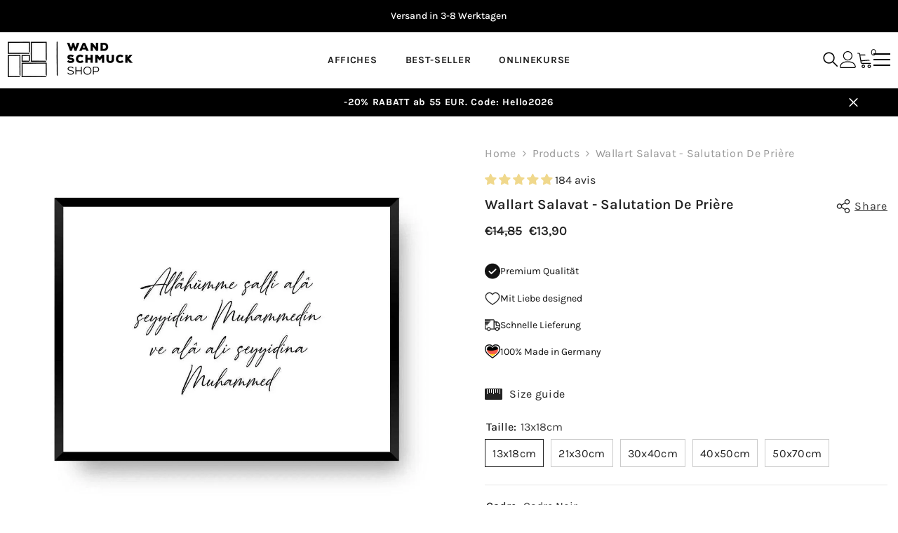

--- FILE ---
content_type: text/html; charset=utf-8
request_url: https://www.wandschmuck-shop.de/fr/products/affiche-de-lislam-salavat
body_size: 91123
content:
<!doctype html><html class="no-js" lang="fr">
    <head>
	<script src="//www.wandschmuck-shop.de/cdn/shop/files/pandectes-rules.js?v=5464868485717698007"></script>
	
	

<meta name="google-site-verification" content="Yi2BfyixJb2vXrfUWAzastVmls0n6Fq1ETdYXwL7lFg" />

      
<!-- Google Tag Manager -->
<script>(function(w,d,s,l,i){w[l]=w[l]||[];w[l].push({'gtm.start':
new Date().getTime(),event:'gtm.js'});var f=d.getElementsByTagName(s)[0],
j=d.createElement(s),dl=l!='dataLayer'?'&l='+l:'';j.async=true;j.src=
'https://www.googletagmanager.com/gtm.js?id='+i+dl;f.parentNode.insertBefore(j,f);
})(window,document,'script','dataLayer','GTM-TND32BC2');</script>
<!-- End Google Tag Manager -->

      
  







      

      
<script type="text/javascript">
var a = window.performance && window.performance.mark;
if (a) {
  window.performance.mark("shopsheriff.amp-snippet.start");
}
var doc = document;
var redirect = "/cart" === window.location.pathname
&& (doc.referrer.includes("ampproject.org") || doc.referrer.includes("/a/s/") )
&& !doc.location.search.includes("utm");

if(redirect) {
  var f = doc.location.search ? "&" : "?";
  window.location =
    window.location.origin
  + window.location.pathname
  + f
  + "utm_source=shopsheriff&utm_medium=amp&utm_campaign=shopsheriff&utm_content=add-to-cart";
}
if (a) {
  window.performance.mark("shopsheriff.amp-snippet.end");
}
      </script>


   <link rel="amphtml" href="https://www.wandschmuck-shop.de/a/s/products/affiche-de-lislam-salavat">



	
        <meta charset="utf-8">
        <meta http-equiv="X-UA-Compatible" content="IE=edge">
        <meta name="viewport" content="width=device-width,initial-scale=1">
        <meta name="theme-color" content="">
        <link rel="canonical" href="https://www.wandschmuck-shop.de/fr/products/affiche-de-lislam-salavat" canonical-shop-url="https://www.wandschmuck-shop.de/"><link rel="shortcut icon" href="//www.wandschmuck-shop.de/cdn/shop/files/faviconwand_32x32.png?v=1728224682" type="image/png"><link rel="preconnect" href="https://cdn.shopify.com" crossorigin>
        <title>Affiche Salavat - Salutations de prière inspirantes pour l’énergie positive !  &ndash; Wandschmuck-Shop.de</title><meta name="description" content="Laissez-vous enchanter par notre affiche artistique Salavat et ressentez l&#39;énergie positive qu&#39;elle dégage. Nos clients enthousiastes sont ravis de l’effet inspirant de ces salutations de prière bénies. Plongez-vous dans le monde de l’art spirituel et laissez-vous inspirer par les mots et les images touchants de ce chef-d’œuvre.">

<meta property="og:site_name" content="Wandschmuck-Shop.de">
<meta property="og:url" content="https://www.wandschmuck-shop.de/fr/products/affiche-de-lislam-salavat">
<meta property="og:title" content="Affiche Salavat - Salutations de prière inspirantes pour l’énergie positive !">
<meta property="og:type" content="product">
<meta property="og:description" content="Laissez-vous enchanter par notre affiche artistique Salavat et ressentez l&#39;énergie positive qu&#39;elle dégage. Nos clients enthousiastes sont ravis de l’effet inspirant de ces salutations de prière bénies. Plongez-vous dans le monde de l’art spirituel et laissez-vous inspirer par les mots et les images touchants de ce chef-d’œuvre."><meta property="og:image" content="http://www.wandschmuck-shop.de/cdn/shop/files/wallart-salavat-gebetsgruss-wandschmuck-shop-de.jpg?v=1715041526">
  <meta property="og:image:secure_url" content="https://www.wandschmuck-shop.de/cdn/shop/files/wallart-salavat-gebetsgruss-wandschmuck-shop-de.jpg?v=1715041526">
  <meta property="og:image:width" content="1200">
  <meta property="og:image:height" content="1200"><meta property="og:price:amount" content="9,90">
  <meta property="og:price:currency" content="EUR"><meta name="twitter:card" content="summary_large_image">
<meta name="twitter:title" content="Affiche Salavat - Salutations de prière inspirantes pour l’énergie positive !">
<meta name="twitter:description" content="Laissez-vous enchanter par notre affiche artistique Salavat et ressentez l&#39;énergie positive qu&#39;elle dégage. Nos clients enthousiastes sont ravis de l’effet inspirant de ces salutations de prière bénies. Plongez-vous dans le monde de l’art spirituel et laissez-vous inspirer par les mots et les images touchants de ce chef-d’œuvre.">

        <script>window.performance && window.performance.mark && window.performance.mark('shopify.content_for_header.start');</script><meta id="shopify-digital-wallet" name="shopify-digital-wallet" content="/77507723613/digital_wallets/dialog">
<meta name="shopify-checkout-api-token" content="2ad6565585437622e6bc6b5277535696">
<meta id="in-context-paypal-metadata" data-shop-id="77507723613" data-venmo-supported="false" data-environment="production" data-locale="fr_FR" data-paypal-v4="true" data-currency="EUR">
<link rel="alternate" hreflang="x-default" href="https://www.wandschmuck-shop.de/products/salavat-islam-poster">
<link rel="alternate" hreflang="de" href="https://www.wandschmuck-shop.de/products/salavat-islam-poster">
<link rel="alternate" hreflang="fr" href="https://www.wandschmuck-shop.de/fr/products/affiche-de-lislam-salavat">
<link rel="alternate" hreflang="tr" href="https://www.wandschmuck-shop.de/tr/products/salavat-islam-posteri">
<link rel="alternate" hreflang="en" href="https://www.wandschmuck-shop.de/en/products/salavat-islam-poster-en">
<link rel="alternate" hreflang="nl" href="https://www.wandschmuck-shop.de/nl/products/salavat-islam-poster-nl">
<link rel="alternate" type="application/json+oembed" href="https://www.wandschmuck-shop.de/fr/products/affiche-de-lislam-salavat.oembed">
<script async="async" src="/checkouts/internal/preloads.js?locale=fr-DE"></script>
<script id="apple-pay-shop-capabilities" type="application/json">{"shopId":77507723613,"countryCode":"DE","currencyCode":"EUR","merchantCapabilities":["supports3DS"],"merchantId":"gid:\/\/shopify\/Shop\/77507723613","merchantName":"Wandschmuck-Shop.de","requiredBillingContactFields":["postalAddress","email"],"requiredShippingContactFields":["postalAddress","email"],"shippingType":"shipping","supportedNetworks":["visa","maestro","masterCard","amex"],"total":{"type":"pending","label":"Wandschmuck-Shop.de","amount":"1.00"},"shopifyPaymentsEnabled":true,"supportsSubscriptions":true}</script>
<script id="shopify-features" type="application/json">{"accessToken":"2ad6565585437622e6bc6b5277535696","betas":["rich-media-storefront-analytics"],"domain":"www.wandschmuck-shop.de","predictiveSearch":true,"shopId":77507723613,"locale":"fr"}</script>
<script>var Shopify = Shopify || {};
Shopify.shop = "0781b9.myshopify.com";
Shopify.locale = "fr";
Shopify.currency = {"active":"EUR","rate":"1.0"};
Shopify.country = "DE";
Shopify.theme = {"name":"Kopie von ella-6-7-0-theme-source-1","id":174753415517,"schema_name":"Ella","schema_version":"6.7.0","theme_store_id":null,"role":"main"};
Shopify.theme.handle = "null";
Shopify.theme.style = {"id":null,"handle":null};
Shopify.cdnHost = "www.wandschmuck-shop.de/cdn";
Shopify.routes = Shopify.routes || {};
Shopify.routes.root = "/fr/";</script>
<script type="module">!function(o){(o.Shopify=o.Shopify||{}).modules=!0}(window);</script>
<script>!function(o){function n(){var o=[];function n(){o.push(Array.prototype.slice.apply(arguments))}return n.q=o,n}var t=o.Shopify=o.Shopify||{};t.loadFeatures=n(),t.autoloadFeatures=n()}(window);</script>
<script id="shop-js-analytics" type="application/json">{"pageType":"product"}</script>
<script defer="defer" async type="module" src="//www.wandschmuck-shop.de/cdn/shopifycloud/shop-js/modules/v2/client.init-shop-cart-sync_DyYWCJny.fr.esm.js"></script>
<script defer="defer" async type="module" src="//www.wandschmuck-shop.de/cdn/shopifycloud/shop-js/modules/v2/chunk.common_BDBm0ZZC.esm.js"></script>
<script type="module">
  await import("//www.wandschmuck-shop.de/cdn/shopifycloud/shop-js/modules/v2/client.init-shop-cart-sync_DyYWCJny.fr.esm.js");
await import("//www.wandschmuck-shop.de/cdn/shopifycloud/shop-js/modules/v2/chunk.common_BDBm0ZZC.esm.js");

  window.Shopify.SignInWithShop?.initShopCartSync?.({"fedCMEnabled":true,"windoidEnabled":true});

</script>
<script>(function() {
  var isLoaded = false;
  function asyncLoad() {
    if (isLoaded) return;
    isLoaded = true;
    var urls = ["https:\/\/cdn.nfcube.com\/instafeed-99b10c02407031b696c52b8380dfb4e2.js?shop=0781b9.myshopify.com"];
    for (var i = 0; i < urls.length; i++) {
      var s = document.createElement('script');
      s.type = 'text/javascript';
      s.async = true;
      s.src = urls[i];
      var x = document.getElementsByTagName('script')[0];
      x.parentNode.insertBefore(s, x);
    }
  };
  if(window.attachEvent) {
    window.attachEvent('onload', asyncLoad);
  } else {
    window.addEventListener('load', asyncLoad, false);
  }
})();</script>
<script id="__st">var __st={"a":77507723613,"offset":3600,"reqid":"d01935e5-9f4c-4d38-89e3-6dec7a94fe52-1768897430","pageurl":"www.wandschmuck-shop.de\/fr\/products\/affiche-de-lislam-salavat","u":"bfef31733dff","p":"product","rtyp":"product","rid":8579313041757};</script>
<script>window.ShopifyPaypalV4VisibilityTracking = true;</script>
<script id="captcha-bootstrap">!function(){'use strict';const t='contact',e='account',n='new_comment',o=[[t,t],['blogs',n],['comments',n],[t,'customer']],c=[[e,'customer_login'],[e,'guest_login'],[e,'recover_customer_password'],[e,'create_customer']],r=t=>t.map((([t,e])=>`form[action*='/${t}']:not([data-nocaptcha='true']) input[name='form_type'][value='${e}']`)).join(','),a=t=>()=>t?[...document.querySelectorAll(t)].map((t=>t.form)):[];function s(){const t=[...o],e=r(t);return a(e)}const i='password',u='form_key',d=['recaptcha-v3-token','g-recaptcha-response','h-captcha-response',i],f=()=>{try{return window.sessionStorage}catch{return}},m='__shopify_v',_=t=>t.elements[u];function p(t,e,n=!1){try{const o=window.sessionStorage,c=JSON.parse(o.getItem(e)),{data:r}=function(t){const{data:e,action:n}=t;return t[m]||n?{data:e,action:n}:{data:t,action:n}}(c);for(const[e,n]of Object.entries(r))t.elements[e]&&(t.elements[e].value=n);n&&o.removeItem(e)}catch(o){console.error('form repopulation failed',{error:o})}}const l='form_type',E='cptcha';function T(t){t.dataset[E]=!0}const w=window,h=w.document,L='Shopify',v='ce_forms',y='captcha';let A=!1;((t,e)=>{const n=(g='f06e6c50-85a8-45c8-87d0-21a2b65856fe',I='https://cdn.shopify.com/shopifycloud/storefront-forms-hcaptcha/ce_storefront_forms_captcha_hcaptcha.v1.5.2.iife.js',D={infoText:'Protégé par hCaptcha',privacyText:'Confidentialité',termsText:'Conditions'},(t,e,n)=>{const o=w[L][v],c=o.bindForm;if(c)return c(t,g,e,D).then(n);var r;o.q.push([[t,g,e,D],n]),r=I,A||(h.body.append(Object.assign(h.createElement('script'),{id:'captcha-provider',async:!0,src:r})),A=!0)});var g,I,D;w[L]=w[L]||{},w[L][v]=w[L][v]||{},w[L][v].q=[],w[L][y]=w[L][y]||{},w[L][y].protect=function(t,e){n(t,void 0,e),T(t)},Object.freeze(w[L][y]),function(t,e,n,w,h,L){const[v,y,A,g]=function(t,e,n){const i=e?o:[],u=t?c:[],d=[...i,...u],f=r(d),m=r(i),_=r(d.filter((([t,e])=>n.includes(e))));return[a(f),a(m),a(_),s()]}(w,h,L),I=t=>{const e=t.target;return e instanceof HTMLFormElement?e:e&&e.form},D=t=>v().includes(t);t.addEventListener('submit',(t=>{const e=I(t);if(!e)return;const n=D(e)&&!e.dataset.hcaptchaBound&&!e.dataset.recaptchaBound,o=_(e),c=g().includes(e)&&(!o||!o.value);(n||c)&&t.preventDefault(),c&&!n&&(function(t){try{if(!f())return;!function(t){const e=f();if(!e)return;const n=_(t);if(!n)return;const o=n.value;o&&e.removeItem(o)}(t);const e=Array.from(Array(32),(()=>Math.random().toString(36)[2])).join('');!function(t,e){_(t)||t.append(Object.assign(document.createElement('input'),{type:'hidden',name:u})),t.elements[u].value=e}(t,e),function(t,e){const n=f();if(!n)return;const o=[...t.querySelectorAll(`input[type='${i}']`)].map((({name:t})=>t)),c=[...d,...o],r={};for(const[a,s]of new FormData(t).entries())c.includes(a)||(r[a]=s);n.setItem(e,JSON.stringify({[m]:1,action:t.action,data:r}))}(t,e)}catch(e){console.error('failed to persist form',e)}}(e),e.submit())}));const S=(t,e)=>{t&&!t.dataset[E]&&(n(t,e.some((e=>e===t))),T(t))};for(const o of['focusin','change'])t.addEventListener(o,(t=>{const e=I(t);D(e)&&S(e,y())}));const B=e.get('form_key'),M=e.get(l),P=B&&M;t.addEventListener('DOMContentLoaded',(()=>{const t=y();if(P)for(const e of t)e.elements[l].value===M&&p(e,B);[...new Set([...A(),...v().filter((t=>'true'===t.dataset.shopifyCaptcha))])].forEach((e=>S(e,t)))}))}(h,new URLSearchParams(w.location.search),n,t,e,['guest_login'])})(!0,!0)}();</script>
<script integrity="sha256-4kQ18oKyAcykRKYeNunJcIwy7WH5gtpwJnB7kiuLZ1E=" data-source-attribution="shopify.loadfeatures" defer="defer" src="//www.wandschmuck-shop.de/cdn/shopifycloud/storefront/assets/storefront/load_feature-a0a9edcb.js" crossorigin="anonymous"></script>
<script data-source-attribution="shopify.dynamic_checkout.dynamic.init">var Shopify=Shopify||{};Shopify.PaymentButton=Shopify.PaymentButton||{isStorefrontPortableWallets:!0,init:function(){window.Shopify.PaymentButton.init=function(){};var t=document.createElement("script");t.src="https://www.wandschmuck-shop.de/cdn/shopifycloud/portable-wallets/latest/portable-wallets.fr.js",t.type="module",document.head.appendChild(t)}};
</script>
<script data-source-attribution="shopify.dynamic_checkout.buyer_consent">
  function portableWalletsHideBuyerConsent(e){var t=document.getElementById("shopify-buyer-consent"),n=document.getElementById("shopify-subscription-policy-button");t&&n&&(t.classList.add("hidden"),t.setAttribute("aria-hidden","true"),n.removeEventListener("click",e))}function portableWalletsShowBuyerConsent(e){var t=document.getElementById("shopify-buyer-consent"),n=document.getElementById("shopify-subscription-policy-button");t&&n&&(t.classList.remove("hidden"),t.removeAttribute("aria-hidden"),n.addEventListener("click",e))}window.Shopify?.PaymentButton&&(window.Shopify.PaymentButton.hideBuyerConsent=portableWalletsHideBuyerConsent,window.Shopify.PaymentButton.showBuyerConsent=portableWalletsShowBuyerConsent);
</script>
<script data-source-attribution="shopify.dynamic_checkout.cart.bootstrap">document.addEventListener("DOMContentLoaded",(function(){function t(){return document.querySelector("shopify-accelerated-checkout-cart, shopify-accelerated-checkout")}if(t())Shopify.PaymentButton.init();else{new MutationObserver((function(e,n){t()&&(Shopify.PaymentButton.init(),n.disconnect())})).observe(document.body,{childList:!0,subtree:!0})}}));
</script>
<link id="shopify-accelerated-checkout-styles" rel="stylesheet" media="screen" href="https://www.wandschmuck-shop.de/cdn/shopifycloud/portable-wallets/latest/accelerated-checkout-backwards-compat.css" crossorigin="anonymous">
<style id="shopify-accelerated-checkout-cart">
        #shopify-buyer-consent {
  margin-top: 1em;
  display: inline-block;
  width: 100%;
}

#shopify-buyer-consent.hidden {
  display: none;
}

#shopify-subscription-policy-button {
  background: none;
  border: none;
  padding: 0;
  text-decoration: underline;
  font-size: inherit;
  cursor: pointer;
}

#shopify-subscription-policy-button::before {
  box-shadow: none;
}

      </style>
<script id="sections-script" data-sections="header-navigation-hamburger,header-mobile" defer="defer" src="//www.wandschmuck-shop.de/cdn/shop/t/47/compiled_assets/scripts.js?v=18742"></script>
<script>window.performance && window.performance.mark && window.performance.mark('shopify.content_for_header.end');</script>
        <style>
        
        
        

        @font-face { font-display: swap;
  font-family: Karla;
  font-weight: 400;
  font-style: normal;
  src: url("//www.wandschmuck-shop.de/cdn/fonts/karla/karla_n4.40497e07df527e6a50e58fb17ef1950c72f3e32c.woff2") format("woff2"),
       url("//www.wandschmuck-shop.de/cdn/fonts/karla/karla_n4.e9f6f9de321061073c6bfe03c28976ba8ce6ee18.woff") format("woff");
}

        @font-face { font-display: swap;
  font-family: Karla;
  font-weight: 500;
  font-style: normal;
  src: url("//www.wandschmuck-shop.de/cdn/fonts/karla/karla_n5.0f2c50ba88af8c39d2756f2fc9dfccf18f808828.woff2") format("woff2"),
       url("//www.wandschmuck-shop.de/cdn/fonts/karla/karla_n5.88d3e57f788ee4a41fa11fc99b9881ce077acdc2.woff") format("woff");
}

        @font-face { font-display: swap;
  font-family: Karla;
  font-weight: 600;
  font-style: normal;
  src: url("//www.wandschmuck-shop.de/cdn/fonts/karla/karla_n6.11d2ca9baa9358585c001bdea96cf4efec1c541a.woff2") format("woff2"),
       url("//www.wandschmuck-shop.de/cdn/fonts/karla/karla_n6.f61bdbc760ad3ce235abbf92fc104026b8312806.woff") format("woff");
}

        @font-face { font-display: swap;
  font-family: Karla;
  font-weight: 700;
  font-style: normal;
  src: url("//www.wandschmuck-shop.de/cdn/fonts/karla/karla_n7.4358a847d4875593d69cfc3f8cc0b44c17b3ed03.woff2") format("woff2"),
       url("//www.wandschmuck-shop.de/cdn/fonts/karla/karla_n7.96e322f6d76ce794f25fa29e55d6997c3fb656b6.woff") format("woff");
}


        :root {
        --font-family-1: Karla,sans-serif;
        --font-family-2: Karla,sans-serif;

        /* Settings Body */--font-body-family: Karla,sans-serif;--font-body-size: 16px;--font-body-weight: 400;--body-line-height: 26px;--body-letter-spacing: .02em;

        /* Settings Heading */--font-heading-family: Karla,sans-serif;--font-heading-size: 24px;--font-heading-weight: 900;--font-heading-style: normal;--heading-line-height: 24px;--heading-letter-spacing: .02em;--heading-text-transform: capitalize;--heading-border-height: 2px;

        /* Menu Lv1 */--font-menu-lv1-family: Karla,sans-serif;--font-menu-lv1-size: 14px;--font-menu-lv1-weight: 700;--menu-lv1-line-height: 24px;--menu-lv1-letter-spacing: .05em;--menu-lv1-text-transform: uppercase;

        /* Menu Lv2 */--font-menu-lv2-family: Karla,sans-serif;--font-menu-lv2-size: 14px;--font-menu-lv2-weight: 400;--menu-lv2-line-height: 24px;--menu-lv2-letter-spacing: 0;--menu-lv2-text-transform: capitalize;

        /* Menu Lv3 */--font-menu-lv3-family: Karla,sans-serif;--font-menu-lv3-size: 14px;--font-menu-lv3-weight: 400;--menu-lv3-line-height: 24px;--menu-lv3-letter-spacing: 0;--menu-lv3-text-transform: capitalize;

        /* Mega Menu Lv2 */--font-mega-menu-lv2-family: Karla,sans-serif;--font-mega-menu-lv2-size: 14px;--font-mega-menu-lv2-weight: 700;--font-mega-menu-lv2-style: normal;--mega-menu-lv2-line-height: 24px;--mega-menu-lv2-letter-spacing: 0;--mega-menu-lv2-text-transform: uppercase;

        /* Mega Menu Lv3 */--font-mega-menu-lv3-family: Karla,sans-serif;--font-mega-menu-lv3-size: 14px;--font-mega-menu-lv3-weight: 400;--mega-menu-lv3-line-height: 24px;--mega-menu-lv3-letter-spacing: 0;--mega-menu-lv3-text-transform: capitalize;

        /* Product Card Title */--product-title-font: Karla,sans-serif;--product-title-font-size : 16px;--product-title-font-weight : 400;--product-title-line-height: 22px;--product-title-letter-spacing: .02em;--product-title-line-text : 1;--product-title-text-transform : capitalize;--product-title-margin-bottom: 10px;

        /* Product Card Vendor */--product-vendor-font: Karla,sans-serif;--product-vendor-font-size : 16px;--product-vendor-font-weight : 700;--product-vendor-font-style : normal;--product-vendor-line-height: 24px;--product-vendor-letter-spacing: .02em;--product-vendor-text-transform : capitalize;--product-vendor-margin-bottom: 0px;--product-vendor-margin-top: 0px;

        /* Product Card Price */--product-price-font: Karla,sans-serif;--product-price-font-size : 16px;--product-price-font-weight : 600;--product-price-line-height: 22px;--product-price-letter-spacing: 0;--product-price-margin-top: 0px;--product-price-margin-bottom: 13px;

        /* Product Card Badge */--badge-font: Karla,sans-serif;--badge-font-size : 12px;--badge-font-weight : 400;--badge-text-transform : capitalize;--badge-letter-spacing: .02em;--badge-line-height: 20px;--badge-border-radius: 0px;--badge-padding-top: 0px;--badge-padding-bottom: 0px;--badge-padding-left-right: 8px;--badge-postion-top: 0px;--badge-postion-left-right: 0px;

        /* Product Quickview */
        --product-quickview-font-size : 12px; --product-quickview-line-height: 23px; --product-quickview-border-radius: 1px; --product-quickview-padding-top: 0px; --product-quickview-padding-bottom: 0px; --product-quickview-padding-left-right: 7px; --product-quickview-sold-out-product: #e95144;--product-quickview-box-shadow: none;/* Blog Card Tile */--blog-title-font: Karla,sans-serif;--blog-title-font-size : 16px; --blog-title-font-weight : 700; --blog-title-line-height: 25px; --blog-title-letter-spacing: 0; --blog-title-text-transform : capitalize;

        /* Blog Card Info (Date, Author) */--blog-info-font: Karla,sans-serif;--blog-info-font-size : 14px; --blog-info-font-weight : 400; --blog-info-line-height: 20px; --blog-info-letter-spacing: .02em; --blog-info-text-transform : uppercase;

        /* Button 1 */--btn-1-font-family: Karla,sans-serif;--btn-1-font-size: 16px; --btn-1-font-weight: 700; --btn-1-text-transform: uppercase; --btn-1-line-height: 22px; --btn-1-letter-spacing: .05em; --btn-1-text-align: center; --btn-1-border-radius: 0px; --btn-1-border-width: 1px; --btn-1-border-style: solid; --btn-1-padding-top: 10px; --btn-1-padding-bottom: 10px; --btn-1-horizontal-length: 0px; --btn-1-vertical-length: 0px; --btn-1-blur-radius: 0px; --btn-1-spread: 0px;
        --btn-1-all-bg-opacity-hover: rgba(0, 0, 0, 0.5);--btn-1-inset: ;/* Button 2 */--btn-2-font-family: Karla,sans-serif;--btn-2-font-size: 18px; --btn-2-font-weight: 700; --btn-2-text-transform: uppercase; --btn-2-line-height: 23px; --btn-2-letter-spacing: .05em; --btn-2-text-align: right; --btn-2-border-radius: 6px; --btn-2-border-width: 1px; --btn-2-border-style: solid; --btn-2-padding-top: 20px; --btn-2-padding-bottom: 20px; --btn-2-horizontal-length: 4px; --btn-2-vertical-length: 4px; --btn-2-blur-radius: 7px; --btn-2-spread: 0px;
        --btn-2-all-bg-opacity: rgba(25, 145, 226, 0.5);--btn-2-all-bg-opacity-hover: rgba(0, 0, 0, 0.5);--btn-2-inset: ;/* Button 3 */--btn-3-font-family: Karla,sans-serif;--btn-3-font-size: 14px; --btn-3-font-weight: 700; --btn-3-text-transform: uppercase; --btn-3-line-height: 22px; --btn-3-letter-spacing: .05em; --btn-3-text-align: center; --btn-3-border-radius: 0px; --btn-3-border-width: 1px; --btn-3-border-style: solid; --btn-3-padding-top: 10px; --btn-3-padding-bottom: 10px; --btn-3-horizontal-length: 0px; --btn-3-vertical-length: 0px; --btn-3-blur-radius: 0px; --btn-3-spread: 0px;
        --btn-3-all-bg-opacity: rgba(0, 0, 0, 0.1);--btn-3-all-bg-opacity-hover: rgba(0, 0, 0, 0.1);--btn-3-inset: ;/* Footer Heading */--footer-heading-font-family: Karla,sans-serif;--footer-heading-font-size : 16px; --footer-heading-font-weight : 700; --footer-heading-line-height : 28px; --footer-heading-letter-spacing : 0; --footer-heading-text-transform : uppercase;

        /* Footer Link */--footer-link-font-family: Karla,sans-serif;--footer-link-font-size : 14px; --footer-link-font-weight : ; --footer-link-line-height : 35px; --footer-link-letter-spacing : 0; --footer-link-text-transform : capitalize;

        /* Page Title */--font-page-title-family: Karla,sans-serif;--font-page-title-size: 24px; --font-page-title-weight: 400; --font-page-title-style: normal; --page-title-line-height: 20px; --page-title-letter-spacing: .02em; --page-title-text-transform: uppercase;

        /* Font Product Tab Title */
        --font-tab-type-1: Karla,sans-serif; --font-tab-type-2: Karla,sans-serif;

        /* Text Size */
        --text-size-font-size : 10px; --text-size-font-weight : 400; --text-size-line-height : 22px; --text-size-letter-spacing : 0; --text-size-text-transform : uppercase; --text-size-color : #787878;

        /* Font Weight */
        --font-weight-normal: 400; --font-weight-medium: 500; --font-weight-semibold: 600; --font-weight-bold: 700; --font-weight-bolder: 800; --font-weight-black: 900;

        /* Radio Button */
        --form-label-checkbox-before-bg: #fff; --form-label-checkbox-before-border: #cecece; --form-label-checkbox-before-bg-checked: #000;

        /* Conatiner */
        --body-custom-width-container: 1800px;

        /* Layout Boxed */
        --color-background-layout-boxed: #f8f8f8;/* Arrow */
        --position-horizontal-slick-arrow: 0;

        /* General Color*/
        --color-text: #232323; --color-text2: #969696; --color-global: #232323; --color-white: #FFFFFF; --color-grey: #868686; --color-black: #202020; --color-base-text-rgb: 35, 35, 35; --color-base-text2-rgb: 150, 150, 150; --color-background: #ffffff; --color-background-rgb: 255, 255, 255; --color-background-overylay: rgba(255, 255, 255, 0.9); --color-base-accent-text: ; --color-base-accent-1: ; --color-base-accent-2: ; --color-link: #232323; --color-link-hover: #232323; --color-error: #D93333; --color-error-bg: #FCEEEE; --color-success: #5A5A5A; --color-success-bg: #DFF0D8; --color-info: #202020; --color-info-bg: #FFF2DD; --color-link-underline: rgba(35, 35, 35, 0.5); --color-breadcrumb: #999999; --colors-breadcrumb-hover: #232323;--colors-breadcrumb-active: #999999; --border-global: #e6e6e6; --bg-global: #fafafa; --bg-planceholder: #fafafa; --color-warning: #fff; --bg-warning: #e0b252; --color-background-10 : #e9e9e9; --color-background-20 : #d3d3d3; --color-background-30 : #bdbdbd; --color-background-50 : #919191; --color-background-global : #919191;

        /* Arrow Color */
        --arrow-color: #232323; --arrow-background-color: #fff; --arrow-border-color: #cccccc;--arrow-color-hover: #ffffff;--arrow-background-color-hover: #232323;--arrow-border-color-hover: #232323;--arrow-width: 35px;--arrow-height: 35px;--arrow-size: 35px;--arrow-size-icon: 17px;--arrow-border-radius: 50%;--arrow-border-width: 1px;--arrow-width-half: -17px;

        /* Pagination Color */
        --pagination-item-color: #3c3c3c; --pagination-item-color-active: #3c3c3c; --pagination-item-bg-color: #fff;--pagination-item-bg-color-active: #fff;--pagination-item-border-color: #fff;--pagination-item-border-color-active: #3c3c3c;--pagination-arrow-color: #3c3c3c;--pagination-arrow-color-active: #3c3c3c;--pagination-arrow-bg-color: #fff;--pagination-arrow-bg-color-active: #fff;--pagination-arrow-border-color: #fff;--pagination-arrow-border-color-active: #fff;

        /* Dots Color */
        --dots-color: rgba(0,0,0,0);--dots-border-color: #868686;--dots-color-active: #000000;--dots-border-color-active: #000000;--dots-style2-background-opacity: #00000050;--dots-width: 12px;--dots-height: 12px;

        /* Button Color */
        --btn-1-color: #FFFFFF;--btn-1-bg: #000000;--btn-1-border: #000000;--btn-1-color-hover: #000000;--btn-1-bg-hover: #ffffff;--btn-1-border-hover: #000000;
        --btn-2-color: #232323;--btn-2-bg: #FFFFFF;--btn-2-border: #727272;--btn-2-color-hover: #FFFFFF;--btn-2-bg-hover: #232323;--btn-2-border-hover: #232323;
        --btn-3-color: #FFFFFF;--btn-3-bg: #e9514b;--btn-3-border: #e9514b;--btn-3-color-hover: #ffffff;--btn-3-bg-hover: #e9514b;--btn-3-border-hover: #e9514b;
        --anchor-transition: all ease .3s;--bg-white: #ffffff;--bg-black: #000000;--bg-grey: #808080;--icon: var(--color-text);--text-cart: #3c3c3c;--duration-short: 100ms;--duration-default: 350ms;--duration-long: 500ms;--form-input-bg: #ffffff;--form-input-border: #c7c7c7;--form-input-color: #232323;--form-input-placeholder: #868686;--form-label: #232323;

        --new-badge-color: #ffffff;--new-badge-bg: #e4dabb;--sale-badge-color: #ffffff;--sale-badge-bg: #aaada0;--sold-out-badge-color: #ffffff;--sold-out-badge-bg: #c1c1c1;--custom-badge-color: #ffffff;--custom-badge-bg: #505050;--bundle-badge-color: #ffffff;--bundle-badge-bg: #232323;
        
        --product-title-color : #232323;--product-title-color-hover : #232323;--product-vendor-color : #232323;--product-price-color : #232323;--product-sale-price-color : #232323;--product-compare-price-color : #969696;--product-countdown-color : #c12e48;--product-countdown-bg-color : #ffffff;

        --product-swatch-border : #cbcbcb;--product-swatch-border-active : #232323;--product-swatch-width : 40px;--product-swatch-height : 40px;--product-swatch-border-radius : 0px;--product-swatch-color-width : 40px;--product-swatch-color-height : 40px;--product-swatch-color-border-radius : 20px;

        --product-wishlist-color : #000000;--product-wishlist-bg : #f5f5f5;--product-wishlist-border : transparent;--product-wishlist-color-added : #ffffff;--product-wishlist-bg-added : #000000;--product-wishlist-border-added : transparent;--product-compare-color : #000000;--product-compare-bg : #FFFFFF;--product-compare-color-added : #D12442; --product-compare-bg-added : #FFFFFF; --product-hot-stock-text-color : #aaada0; --product-quick-view-color : #ffffff; --product-cart-image-fit : contain; --product-title-variant-font-size: 16px;--product-quick-view-bg : #232830;--product-quick-view-bg-above-button: rgba(35, 40, 48, 0.7);--product-quick-view-color-hover : #FFFFFF;--product-quick-view-bg-hover : #232830;--product-action-color : #000000;--product-action-bg : #ffffff;--product-action-border : #000000;--product-action-color-hover : #FFFFFF;--product-action-bg-hover : #000000;--product-action-border-hover : #000000;

        /* Multilevel Category Filter */
        --color-label-multiLevel-categories: #232323;--bg-label-multiLevel-categories: #fff;--color-button-multiLevel-categories: #fff;--bg-button-multiLevel-categories: #ff8b21;--border-button-multiLevel-categories: #ff736b;--hover-color-button-multiLevel-categories: #fff;--hover-bg-button-multiLevel-categories: #ff8b21;--free-shipping-height : 10px;--free-shipping-border-radius : 20px;--free-shipping-color : #727272; --free-shipping-bg : #ededed;--free-shipping-bg-1: #232323;--free-shipping-bg-2: #e1d5cd;--free-shipping-bg-3: #232323;--free-shipping-bg-4: #e1d5cd; --free-shipping-min-height : 20.0px;--w-product-swatch-custom: 30px;--h-product-swatch-custom: 30px;--w-product-swatch-custom-mb: 20px;--h-product-swatch-custom-mb: 20px;--font-size-product-swatch-more: 12px;--swatch-border : #cbcbcb;--swatch-border-active : #232323;

        --variant-size: #232323;--variant-size-border: #e7e7e7;--variant-size-bg: #ffffff;--variant-size-hover: #ffffff;--variant-size-border-hover: #232323;--variant-size-bg-hover: #232323;--variant-bg : #ffffff; --variant-color : #232323; --variant-bg-active : #ffffff; --variant-color-active : #232323;

        --fontsize-text-social: 12px;
        --page-content-distance: 64px;--sidebar-content-distance: 40px;--button-transition-ease: cubic-bezier(.25,.46,.45,.94);

        /* Loading Spinner Color */
        --spinner-top-color: #9c8d7c; --spinner-right-color: #a16c30; --spinner-bottom-color: #000000; --spinner-left-color: #f6f6f6;

        /* Product Card Marquee */
        --product-marquee-background-color: ;--product-marquee-text-color: #FFFFFF;--product-marquee-text-size: 14px;--product-marquee-text-mobile-size: 14px;--product-marquee-text-weight: 400;--product-marquee-text-transform: none;--product-marquee-text-style: italic;--product-marquee-speed: ; --product-marquee-line-height: calc(var(--product-marquee-text-mobile-size) * 1.5);
    }
</style>
        <link href="//www.wandschmuck-shop.de/cdn/shop/t/47/assets/base.css?v=80190789454881114971730559079" rel="stylesheet" type="text/css" media="all" />
<link href="//www.wandschmuck-shop.de/cdn/shop/t/47/assets/fade-up-animation.css?v=148448505227430981271730559220" rel="stylesheet" type="text/css" media="all" />
<link href="//www.wandschmuck-shop.de/cdn/shop/t/47/assets/animated.css?v=91884483947907798981730559071" rel="stylesheet" type="text/css" media="all" />
<link href="//www.wandschmuck-shop.de/cdn/shop/t/47/assets/component-card.css?v=78222020665074111901730559106" rel="stylesheet" type="text/css" media="all" />
<link href="//www.wandschmuck-shop.de/cdn/shop/t/47/assets/component-loading-overlay.css?v=23413779889692260311730559149" rel="stylesheet" type="text/css" media="all" />
<link href="//www.wandschmuck-shop.de/cdn/shop/t/47/assets/component-loading-banner.css?v=174182093490133639901730559148" rel="stylesheet" type="text/css" media="all" />
<link href="//www.wandschmuck-shop.de/cdn/shop/t/47/assets/component-quick-cart.css?v=51373453988532490831730559180" rel="stylesheet" type="text/css" media="all" />
<link rel="stylesheet" href="//www.wandschmuck-shop.de/cdn/shop/t/47/assets/vendor.css?v=164616260963476715651730559306" media="print" onload="this.media='all'">
<noscript><link href="//www.wandschmuck-shop.de/cdn/shop/t/47/assets/vendor.css?v=164616260963476715651730559306" rel="stylesheet" type="text/css" media="all" /></noscript>



<link href="//www.wandschmuck-shop.de/cdn/shop/t/47/assets/component-predictive-search.css?v=18150319448523745721730559166" rel="stylesheet" type="text/css" media="all" />
<link rel="stylesheet" href="//www.wandschmuck-shop.de/cdn/shop/t/47/assets/component-newsletter.css?v=111617043413587308161730559161" media="print" onload="this.media='all'">
<link rel="stylesheet" href="//www.wandschmuck-shop.de/cdn/shop/t/47/assets/component-slider.css?v=134420753549460766241730559195" media="print" onload="this.media='all'">
<link rel="stylesheet" href="//www.wandschmuck-shop.de/cdn/shop/t/47/assets/component-list-social.css?v=102044711114163579551730559147" media="print" onload="this.media='all'"><noscript><link href="//www.wandschmuck-shop.de/cdn/shop/t/47/assets/component-newsletter.css?v=111617043413587308161730559161" rel="stylesheet" type="text/css" media="all" /></noscript>
<noscript><link href="//www.wandschmuck-shop.de/cdn/shop/t/47/assets/component-slider.css?v=134420753549460766241730559195" rel="stylesheet" type="text/css" media="all" /></noscript>
<noscript><link href="//www.wandschmuck-shop.de/cdn/shop/t/47/assets/component-list-social.css?v=102044711114163579551730559147" rel="stylesheet" type="text/css" media="all" /></noscript>

<style type="text/css">
	.nav-title-mobile {display: none;}.list-menu--disclosure{display: none;position: absolute;min-width: 100%;width: 22rem;background-color: var(--bg-white);box-shadow: 0 1px 4px 0 rgb(0 0 0 / 15%);padding: 5px 0 5px 20px;opacity: 0;visibility: visible;pointer-events: none;transition: opacity var(--duration-default) ease, transform var(--duration-default) ease;}.list-menu--disclosure-2{margin-left: calc(100% - 15px);z-index: 2;top: -5px;}.list-menu--disclosure:focus {outline: none;}.list-menu--disclosure.localization-selector {max-height: 18rem;overflow: auto;width: 10rem;padding: 0.5rem;}.js menu-drawer > details > summary::before, .js menu-drawer > details[open]:not(.menu-opening) > summary::before {content: '';position: absolute;cursor: default;width: 100%;height: calc(100vh - 100%);height: calc(var(--viewport-height, 100vh) - (var(--header-bottom-position, 100%)));top: 100%;left: 0;background: var(--color-foreground-50);opacity: 0;visibility: hidden;z-index: 2;transition: opacity var(--duration-default) ease,visibility var(--duration-default) ease;}menu-drawer > details[open] > summary::before {visibility: visible;opacity: 1;}.menu-drawer {position: absolute;transform: translateX(-100%);visibility: hidden;z-index: 3;left: 0;top: 100%;width: 100%;max-width: calc(100vw - 4rem);padding: 0;border: 0.1rem solid var(--color-background-10);border-left: 0;border-bottom: 0;background-color: var(--bg-white);overflow-x: hidden;}.js .menu-drawer {height: calc(100vh - 100%);height: calc(var(--viewport-height, 100vh) - (var(--header-bottom-position, 100%)));}.js details[open] > .menu-drawer, .js details[open] > .menu-drawer__submenu {transition: transform var(--duration-default) ease, visibility var(--duration-default) ease;}.no-js details[open] > .menu-drawer, .js details[open].menu-opening > .menu-drawer, details[open].menu-opening > .menu-drawer__submenu {transform: translateX(0);visibility: visible;}@media screen and (min-width: 750px) {.menu-drawer {width: 40rem;}.no-js .menu-drawer {height: auto;}}.menu-drawer__inner-container {position: relative;height: 100%;}.menu-drawer__navigation-container {display: grid;grid-template-rows: 1fr auto;align-content: space-between;overflow-y: auto;height: 100%;}.menu-drawer__navigation {padding: 0 0 5.6rem 0;}.menu-drawer__inner-submenu {height: 100%;overflow-x: hidden;overflow-y: auto;}.no-js .menu-drawer__navigation {padding: 0;}.js .menu-drawer__menu li {width: 100%;border-bottom: 1px solid #e6e6e6;overflow: hidden;}.menu-drawer__menu-item{line-height: var(--body-line-height);letter-spacing: var(--body-letter-spacing);padding: 10px 20px 10px 15px;cursor: pointer;display: flex;align-items: center;justify-content: space-between;}.menu-drawer__menu-item .label{display: inline-block;vertical-align: middle;font-size: calc(var(--font-body-size) - 4px);font-weight: var(--font-weight-normal);letter-spacing: var(--body-letter-spacing);height: 20px;line-height: 20px;margin: 0 0 0 10px;padding: 0 5px;text-transform: uppercase;text-align: center;position: relative;}.menu-drawer__menu-item .label:before{content: "";position: absolute;border: 5px solid transparent;top: 50%;left: -9px;transform: translateY(-50%);}.menu-drawer__menu-item > .icon{width: 24px;height: 24px;margin: 0 10px 0 0;}.menu-drawer__menu-item > .symbol {position: absolute;right: 20px;top: 50%;transform: translateY(-50%);display: flex;align-items: center;justify-content: center;font-size: 0;pointer-events: none;}.menu-drawer__menu-item > .symbol .icon{width: 14px;height: 14px;opacity: .6;}.menu-mobile-icon .menu-drawer__menu-item{justify-content: flex-start;}.no-js .menu-drawer .menu-drawer__menu-item > .symbol {display: none;}.js .menu-drawer__submenu {position: absolute;top: 0;width: 100%;bottom: 0;left: 0;background-color: var(--bg-white);z-index: 1;transform: translateX(100%);visibility: hidden;}.js .menu-drawer__submenu .menu-drawer__submenu {overflow-y: auto;}.menu-drawer__close-button {display: block;width: 100%;padding: 10px 15px;background-color: transparent;border: none;background: #f6f8f9;position: relative;}.menu-drawer__close-button .symbol{position: absolute;top: auto;left: 20px;width: auto;height: 22px;z-index: 10;display: flex;align-items: center;justify-content: center;font-size: 0;pointer-events: none;}.menu-drawer__close-button .icon {display: inline-block;vertical-align: middle;width: 18px;height: 18px;transform: rotate(180deg);}.menu-drawer__close-button .text{max-width: calc(100% - 50px);white-space: nowrap;overflow: hidden;text-overflow: ellipsis;display: inline-block;vertical-align: top;width: 100%;margin: 0 auto;}.no-js .menu-drawer__close-button {display: none;}.menu-drawer__utility-links {padding: 2rem;}.menu-drawer__account {display: inline-flex;align-items: center;text-decoration: none;padding: 1.2rem;margin-left: -1.2rem;font-size: 1.4rem;}.menu-drawer__account .icon-account {height: 2rem;width: 2rem;margin-right: 1rem;}.menu-drawer .list-social {justify-content: flex-start;margin-left: -1.25rem;margin-top: 2rem;}.menu-drawer .list-social:empty {display: none;}.menu-drawer .list-social__link {padding: 1.3rem 1.25rem;}

	/* Style General */
	.d-block{display: block}.d-inline-block{display: inline-block}.d-flex{display: flex}.d-none {display: none}.d-grid{display: grid}.ver-alg-mid {vertical-align: middle}.ver-alg-top{vertical-align: top}
	.flex-jc-start{justify-content:flex-start}.flex-jc-end{justify-content:flex-end}.flex-jc-center{justify-content:center}.flex-jc-between{justify-content:space-between}.flex-jc-stretch{justify-content:stretch}.flex-align-start{align-items: flex-start}.flex-align-center{align-items: center}.flex-align-end{align-items: flex-end}.flex-align-stretch{align-items:stretch}.flex-wrap{flex-wrap: wrap}.flex-nowrap{flex-wrap: nowrap}.fd-row{flex-direction:row}.fd-row-reverse{flex-direction:row-reverse}.fd-column{flex-direction:column}.fd-column-reverse{flex-direction:column-reverse}.fg-0{flex-grow:0}.fs-0{flex-shrink:0}.gap-15{gap:15px}.gap-30{gap:30px}.gap-col-30{column-gap:30px}
	.p-relative{position:relative}.p-absolute{position:absolute}.p-static{position:static}.p-fixed{position:fixed;}
	.zi-1{z-index:1}.zi-2{z-index:2}.zi-3{z-index:3}.zi-5{z-index:5}.zi-6{z-index:6}.zi-7{z-index:7}.zi-9{z-index:9}.zi-10{z-index:10}.zi-99{z-index:99} .zi-100{z-index:100} .zi-101{z-index:101}
	.top-0{top:0}.top-100{top:100%}.top-auto{top:auto}.left-0{left:0}.left-auto{left:auto}.right-0{right:0}.right-auto{right:auto}.bottom-0{bottom:0}
	.middle-y{top:50%;transform:translateY(-50%)}.middle-x{left:50%;transform:translateX(-50%)}
	.opacity-0{opacity:0}.opacity-1{opacity:1}
	.o-hidden{overflow:hidden}.o-visible{overflow:visible}.o-unset{overflow:unset}.o-x-hidden{overflow-x:hidden}.o-y-auto{overflow-y:auto;}
	.pt-0{padding-top:0}.pt-2{padding-top:2px}.pt-5{padding-top:5px}.pt-10{padding-top:10px}.pt-10-imp{padding-top:10px !important}.pt-12{padding-top:12px}.pt-16{padding-top:16px}.pt-20{padding-top:20px}.pt-24{padding-top:24px}.pt-30{padding-top:30px}.pt-32{padding-top:32px}.pt-36{padding-top:36px}.pt-48{padding-top:48px}.pb-0{padding-bottom:0}.pb-5{padding-bottom:5px}.pb-10{padding-bottom:10px}.pb-10-imp{padding-bottom:10px !important}.pb-12{padding-bottom:12px}.pb-15{padding-bottom:15px}.pb-16{padding-bottom:16px}.pb-18{padding-bottom:18px}.pb-20{padding-bottom:20px}.pb-24{padding-bottom:24px}.pb-32{padding-bottom:32px}.pb-40{padding-bottom:40px}.pb-48{padding-bottom:48px}.pb-50{padding-bottom:50px}.pb-80{padding-bottom:80px}.pb-84{padding-bottom:84px}.pr-0{padding-right:0}.pr-5{padding-right: 5px}.pr-10{padding-right:10px}.pr-20{padding-right:20px}.pr-24{padding-right:24px}.pr-30{padding-right:30px}.pr-36{padding-right:36px}.pr-80{padding-right:80px}.pl-0{padding-left:0}.pl-12{padding-left:12px}.pl-20{padding-left:20px}.pl-24{padding-left:24px}.pl-36{padding-left:36px}.pl-48{padding-left:48px}.pl-52{padding-left:52px}.pl-80{padding-left:80px}.p-zero{padding:0}
	.m-lr-auto{margin:0 auto}.m-zero{margin:0}.ml-auto{margin-left:auto}.ml-0{margin-left:0}.ml-5{margin-left:5px}.ml-15{margin-left:15px}.ml-20{margin-left:20px}.ml-30{margin-left:30px}.mr-auto{margin-right:auto}.mr-0{margin-right:0}.mr-5{margin-right:5px}.mr-10{margin-right:10px}.mr-20{margin-right:20px}.mr-30{margin-right:30px}.mt-0{margin-top: 0}.mt-10{margin-top: 10px}.mt-15{margin-top: 15px}.mt-20{margin-top: 20px}.mt-25{margin-top: 25px}.mt-30{margin-top: 30px}.mt-40{margin-top: 40px}.mt-45{margin-top: 45px}.mb-0{margin-bottom: 0}.mb-5{margin-bottom: 5px}.mb-10{margin-bottom: 10px}.mb-15{margin-bottom: 15px}.mb-18{margin-bottom: 18px}.mb-20{margin-bottom: 20px}.mb-30{margin-bottom: 30px}
	.h-0{height:0}.h-100{height:100%}.h-100v{height:100vh}.h-auto{height:auto}.mah-100{max-height:100%}.mih-15{min-height: 15px}.mih-none{min-height: unset}.lih-15{line-height: 15px}
	.w-50pc{width:50%}.w-100{width:100%}.w-100v{width:100vw}.maw-100{max-width:100%}.maw-300{max-width:300px}.maw-480{max-width: 480px}.maw-780{max-width: 780px}.w-auto{width:auto}.minw-auto{min-width: auto}.min-w-100{min-width: 100px}
	.float-l{float:left}.float-r{float:right}
	.b-zero{border:none}.br-50p{border-radius:50%}.br-zero{border-radius:0}.br-2{border-radius:2px}.bg-none{background: none}
	.stroke-w-0{stroke-width: 0px}.stroke-w-1h{stroke-width: 0.5px}.stroke-w-1{stroke-width: 1px}.stroke-w-3{stroke-width: 3px}.stroke-w-5{stroke-width: 5px}.stroke-w-7 {stroke-width: 7px}.stroke-w-10 {stroke-width: 10px}.stroke-w-12 {stroke-width: 12px}.stroke-w-15 {stroke-width: 15px}.stroke-w-20 {stroke-width: 20px}.stroke-w-25 {stroke-width: 25px}.stroke-w-30{stroke-width: 30px}.stroke-w-32 {stroke-width: 32px}.stroke-w-40 {stroke-width: 40px}
	.w-21{width: 21px}.w-23{width: 23px}.w-24{width: 24px}.h-22{height: 22px}.h-23{height: 23px}.h-24{height: 24px}.w-h-16{width: 16px;height: 16px}.w-h-17{width: 17px;height: 17px}.w-h-18 {width: 18px;height: 18px}.w-h-19{width: 19px;height: 19px}.w-h-20 {width: 20px;height: 20px}.w-h-21{width: 21px;height: 21px}.w-h-22 {width: 22px;height: 22px}.w-h-23{width: 23px;height: 23px}.w-h-24 {width: 24px;height: 24px}.w-h-25 {width: 25px;height: 25px}.w-h-26 {width: 26px;height: 26px}.w-h-27 {width: 27px;height: 27px}.w-h-28 {width: 28px;height: 28px}.w-h-29 {width: 29px;height: 29px}.w-h-30 {width: 30px;height: 30px}.w-h-31 {width: 31px;height: 31px}.w-h-32 {width: 32px;height: 32px}.w-h-33 {width: 33px;height: 33px}.w-h-34 {width: 34px;height: 34px}.w-h-35 {width: 35px;height: 35px}.w-h-36 {width: 36px;height: 36px}.w-h-37 {width: 37px;height: 37px}
	.txt-d-none{text-decoration:none}.txt-d-underline{text-decoration:underline}.txt-u-o-1{text-underline-offset: 1px}.txt-u-o-2{text-underline-offset: 2px}.txt-u-o-3{text-underline-offset: 3px}.txt-u-o-4{text-underline-offset: 4px}.txt-u-o-5{text-underline-offset: 5px}.txt-u-o-6{text-underline-offset: 6px}.txt-u-o-8{text-underline-offset: 8px}.txt-u-o-12{text-underline-offset: 12px}.txt-t-up{text-transform:uppercase}.txt-t-cap{text-transform:capitalize}
	.ft-0{font-size: 0}.ft-16{font-size: 16px}.ls-0{letter-spacing: 0}.ls-02{letter-spacing: 0.2em}.ls-05{letter-spacing: 0.5em}.ft-i{font-style: italic}
	.button-effect svg{transition: 0.3s}.button-effect:hover svg{transform: rotate(180deg)}
	.icon-effect:hover svg {transform: scale(1.15)}.icon-effect:hover .icon-search-1 {transform: rotate(-90deg) scale(1.15)}
	.link-effect > span:after, .link-effect > .text__icon:after{content: "";position: absolute;bottom: -2px;left: 0;height: 1px;width: 100%;transform: scaleX(0);transition: transform var(--duration-default) ease-out;transform-origin: right}
	.link-effect > .text__icon:after{ bottom: 0 }
	.link-effect > span:hover:after, .link-effect > .text__icon:hover:after{transform: scaleX(1);transform-origin: left}
	@media (min-width: 1025px){
		.pl-lg-80{padding-left:80px}.pr-lg-80{padding-right:80px}
	}
</style>
        <script src="//www.wandschmuck-shop.de/cdn/shop/t/47/assets/vendor.js?v=37601539231953232631730559307" type="text/javascript"></script>
<script src="//www.wandschmuck-shop.de/cdn/shop/t/47/assets/global.js?v=114736308824452723061730559224" type="text/javascript"></script>
<script src="//www.wandschmuck-shop.de/cdn/shop/t/47/assets/lazysizes.min.js?v=122719776364282065531730559263" type="text/javascript"></script>
<!-- <script src="//www.wandschmuck-shop.de/cdn/shop/t/47/assets/menu.js?v=49849284315874639661730559264" type="text/javascript"></script> --><script src="//www.wandschmuck-shop.de/cdn/shop/t/47/assets/predictive-search.js?v=16579742612086828001730559272" defer="defer"></script><script src="//www.wandschmuck-shop.de/cdn/shop/t/47/assets/animations.js?v=158770008500952988021730559075" defer="defer"></script>

<script>
    window.lazySizesConfig = window.lazySizesConfig || {};
    lazySizesConfig.loadMode = 1;
    window.lazySizesConfig.init = false;
    lazySizes.init();

    window.rtl_slick = false;
    window.mobile_menu = 'custom';
    
        window.money_format = '€{{amount_with_comma_separator}}';
    
    window.shop_currency = 'EUR';
    window.currencySymbol ="€";
    window.show_multiple_currencies = true;
    window.routes = {
        root: '/fr',
        cart: '/fr/cart',
        cart_add_url: '/fr/cart/add',
        cart_change_url: '/fr/cart/change',
        cart_update_url: '/fr/cart/update',
        collection_all: '/fr/collections/all',
        predictive_search_url: '/fr/search/suggest',
        search_url: '/fr/search'
    }; 
    window.button_load_more = {
        default: `Show more`,
        loading: `Loading...`,
        view_all: `View all collection`,
        no_more: `No more product`,
        no_more_collection: `No more collection`
    };
    window.after_add_to_cart = {
        type: 'quick_cart',
        message: `is added to your shopping cart.`,
        message_2: `Product added to cart successfully`
    };
    window.variant_image_group_quick_view = false;
    window.quick_view = {
        show: false,
        show_mb: true
    };
    window.quick_shop = {
        show: false,
        see_details: `View full details`,
    };
    window.quick_cart = {
        show: false
    };
    window.cartStrings = {
        error: `There was an error while updating your cart. Please try again.`,
        quantityError: `You can only add [quantity] of this item to your cart.`,
        addProductOutQuantity: `You can only add [maxQuantity] of this product to your cart`,
        addProductOutQuantity2: `The quantity of this product is insufficient.`,
        cartErrorMessage: `Translation missing: fr.sections.cart.cart_quantity_error_prefix`,
        soldoutText: `sold out`,
        alreadyText: `all`,
        items: `items`,
        item: `item`,
        item_99: `99+`,
    };
    window.variantStrings = {
        addToCart: `Add to cart`,
        addingToCart: `Adding to cart...`,
        addedToCart: `Added to cart`,
        submit: `Submit`,
        soldOut: `Sold out`,
        unavailable: `Unavailable`,
        soldOut_message: `This variant is sold out!`,
        unavailable_message: `This variant is unavailable!`,
        addToCart_message: `You must select at least one products to add!`,
        select: `Select options`,
        preOrder: `Pre-order`,
        add: `Add`,
        unavailable_with_option: `[value] (unavailable)`,
        hide_variants_unavailable: false
    };
    window.quickOrderListStrings = {
        itemsAdded: `[quantity] items added`,
        itemAdded: `[quantity] item added`,
        itemsRemoved: `[quantity] items removed`,
        itemRemoved: `[quantity] item removed`,
        viewCart: `View cart`,
        each: `/ea`,
        min_error: `This item has a minimum of [min]`,
        max_error: `This item has a maximum of [max]`,
        step_error: `You can only add this item in increments of [step]`,
    };
    window.inventory_text = {
        hotStock: `Hurry up! Only [inventory] left`,
        hotStock2: `Please hurry! Only [inventory] left in stock`,
        warningQuantity: `Maximum quantity: [inventory]`,
        inStock: `In stock`,
        outOfStock: `Out Of Stock`,
        manyInStock: `Many In Stock`,
        show_options: `Show variants`,
        hide_options: `Hide variants`,
        adding : `Adding`,
        thank_you : `Thank you`,
        add_more : `Add more`,
        cart_feedback : `Added`
    };
    
        
            window.free_shipping_price = 69;
        
        window.free_shipping_text = {
            free_shipping_message: `Free shipping for all orders over`,
            free_shipping_message_1: `You qualify for free shipping!`,
            free_shipping_message_2:`Only`,
            free_shipping_message_3: `away from`,
            free_shipping_message_4: `free shipping`,
            free_shipping_1: `Free`,
            free_shipping_2: `TBD`
        };
    
    
        window.notify_me = {
            show: true,
            success: `Thanks! We&#39;ve received your request and will respond shortly when this product/variant becomes available!`,
            error: `Please use a valid email address, such as john@example.com.`,
            button: `Notify me`
        };
    
    window.compare = {
        show: false,
        add: `Add to compare`,
        added: `Added to compare`,
        message: `You must select at least two products to compare!`
    };
    window.wishlist = {
        show: false,
        add: `Add to wishlist`,
        added: `Added to wishlist`,
        empty: `No product is added to your wishlist`,
        continue_shopping: `Continue shopping`
    };
    window.pagination = {
        style: 3,
        next: `Next`,
        prev: `Prev`
    }
    window.countdown = {
        text: `Limited-Time Offers, End in:`,
        day: `D`,
        hour: `H`,
        min: `M`,
        sec: `S`,
        day_2: `Days`,
        hour_2: `Hours`,
        min_2: `Mins`,
        sec_2: `Secs`,
        days: `Days`,
        hours: `Hours`,
        mins: `Mins`,
        secs: `Secs`,
        d: `d`,
        h: `h`,
        m: `m`,
        s: `s`
    };
    window.customer_view = {
        text: `[number] customers are viewing this product`
    };

    
        window.arrows = {
            icon_next: `<button type="button" class="slick-next" aria-label="Next" role="button"><svg role="img" xmlns="http://www.w3.org/2000/svg" viewBox="0 0 24 24"><path d="M 7.75 1.34375 L 6.25 2.65625 L 14.65625 12 L 6.25 21.34375 L 7.75 22.65625 L 16.75 12.65625 L 17.34375 12 L 16.75 11.34375 Z"></path></svg></button>`,
            icon_prev: `<button type="button" class="slick-prev" aria-label="Previous" role="button"><svg role="img" xmlns="http://www.w3.org/2000/svg" viewBox="0 0 24 24"><path d="M 7.75 1.34375 L 6.25 2.65625 L 14.65625 12 L 6.25 21.34375 L 7.75 22.65625 L 16.75 12.65625 L 17.34375 12 L 16.75 11.34375 Z"></path></svg></button>`
        }
    

    window.dynamic_browser_title = {
        show: true,
        text: ''
    };
    
    window.show_more_btn_text = {
        show_more: `Show more`,
        show_less: `Show less`,
        show_all: `Show all`,
    };

    function getCookie(cname) {
        let name = cname + "=";
        let decodedCookie = decodeURIComponent(document.cookie);
        let ca = decodedCookie.split(';');
        for(let i = 0; i <ca.length; i++) {
          let c = ca[i];
          while (c.charAt(0) == ' ') {
            c = c.substring(1);
          }
          if (c.indexOf(name) == 0) {
            return c.substring(name.length, c.length);
          }
        }
        return "";
    }
    
    const cookieAnnouncemenClosed = getCookie('announcement');
    window.announcementClosed = cookieAnnouncemenClosed === 'closed'
</script>

        <script>document.documentElement.className = document.documentElement.className.replace('no-js', 'js');</script><!-- BEGIN app block: shopify://apps/pandectes-gdpr/blocks/banner/58c0baa2-6cc1-480c-9ea6-38d6d559556a -->
  
    
      <!-- TCF is active, scripts are loaded above -->
      
        <script>
          if (!window.PandectesRulesSettings) {
            window.PandectesRulesSettings = {"store":{"id":77507723613,"adminMode":false,"headless":false,"storefrontRootDomain":"","checkoutRootDomain":"","storefrontAccessToken":""},"banner":{"revokableTrigger":false,"cookiesBlockedByDefault":"7","hybridStrict":false,"isActive":true},"geolocation":{"brOnly":false,"caOnly":false,"chOnly":false,"euOnly":false,"jpOnly":false,"thOnly":false,"canadaOnly":false,"canadaLaw25":false,"canadaPipeda":false,"globalVisibility":true},"blocker":{"isActive":false,"googleConsentMode":{"isActive":true,"id":"","analyticsId":"","adStorageCategory":4,"analyticsStorageCategory":2,"functionalityStorageCategory":1,"personalizationStorageCategory":1,"securityStorageCategory":0,"customEvent":true,"redactData":true,"urlPassthrough":false,"dataLayerProperty":"dataLayer","waitForUpdate":2000},"facebookPixel":{"isActive":false,"id":"","ldu":false},"microsoft":{},"clarity":{},"rakuten":{"isActive":false,"cmp":false,"ccpa":false},"gpcIsActive":false,"klaviyoIsActive":false,"defaultBlocked":7,"patterns":{"whiteList":[],"blackList":{"1":[],"2":[],"4":[],"8":[]},"iframesWhiteList":[],"iframesBlackList":{"1":[],"2":[],"4":[],"8":[]},"beaconsWhiteList":[],"beaconsBlackList":{"1":[],"2":[],"4":[],"8":[]}}}};
            const rulesScript = document.createElement('script');
            window.PandectesRulesSettings.auto = true;
            rulesScript.src = "https://cdn.shopify.com/extensions/019bd5ea-1b0e-7a2f-9987-841d0997d3f9/gdpr-230/assets/pandectes-rules.js";
            const firstChild = document.head.firstChild;
            document.head.insertBefore(rulesScript, firstChild);
          }
        </script>
      
      <script>
        
          window.PandectesSettings = {"store":{"id":77507723613,"plan":"enterprise","theme":"Kopie von ella-6-7-0-theme-source-1","primaryLocale":"de","adminMode":false,"headless":false,"storefrontRootDomain":"","checkoutRootDomain":"","storefrontAccessToken":""},"tsPublished":1763811927,"declaration":{"showPurpose":false,"showProvider":false,"declIntroText":"Wir verwenden Cookies, um die Funktionalität der Website zu optimieren, die Leistung zu analysieren und Ihnen ein personalisiertes Erlebnis zu bieten. Einige Cookies sind für den ordnungsgemäßen Betrieb der Website unerlässlich. Diese Cookies können nicht deaktiviert werden. In diesem Fenster können Sie Ihre Präferenzen für Cookies verwalten.","showDateGenerated":true},"language":{"unpublished":[],"languageMode":"Single","fallbackLanguage":"de","languageDetection":"browser","languagesSupported":[]},"texts":{"managed":{"headerText":{"de":"Wir respektieren deine Privatsphäre"},"consentText":{"de":"Diese Website verwendet Cookies, um Ihnen das beste Erlebnis zu bieten."},"linkText":{"de":"Mehr erfahren"},"imprintText":{"de":"Impressum"},"googleLinkText":{"de":"Googles Datenschutzbestimmungen"},"allowButtonText":{"de":"Annehmen"},"denyButtonText":{"de":"Ablehnen"},"dismissButtonText":{"de":"Okay"},"leaveSiteButtonText":{"de":"Diese Seite verlassen"},"preferencesButtonText":{"de":"Einstellungen"},"cookiePolicyText":{"de":"Cookie-Richtlinie"},"preferencesPopupTitleText":{"de":"Einwilligungseinstellungen verwalten"},"preferencesPopupIntroText":{"de":"Wir verwenden Cookies, um die Funktionalität der Website zu optimieren, die Leistung zu analysieren und Ihnen ein personalisiertes Erlebnis zu bieten. Einige Cookies sind für den ordnungsgemäßen Betrieb der Website unerlässlich. Diese Cookies können nicht deaktiviert werden. In diesem Fenster können Sie Ihre Präferenzen für Cookies verwalten."},"preferencesPopupSaveButtonText":{"de":"Auswahl speichern"},"preferencesPopupCloseButtonText":{"de":"Schließen"},"preferencesPopupAcceptAllButtonText":{"de":"Alles Akzeptieren"},"preferencesPopupRejectAllButtonText":{"de":"Alles ablehnen"},"cookiesDetailsText":{"de":"Cookie-Details"},"preferencesPopupAlwaysAllowedText":{"de":"Immer erlaubt"},"accessSectionParagraphText":{"de":"Sie haben das Recht, jederzeit auf Ihre Daten zuzugreifen."},"accessSectionTitleText":{"de":"Datenübertragbarkeit"},"accessSectionAccountInfoActionText":{"de":"persönliche Daten"},"accessSectionDownloadReportActionText":{"de":"Alle Daten anfordern"},"accessSectionGDPRRequestsActionText":{"de":"Anfragen betroffener Personen"},"accessSectionOrdersRecordsActionText":{"de":"Aufträge"},"rectificationSectionParagraphText":{"de":"Sie haben das Recht, die Aktualisierung Ihrer Daten zu verlangen, wann immer Sie dies für angemessen halten."},"rectificationSectionTitleText":{"de":"Datenberichtigung"},"rectificationCommentPlaceholder":{"de":"Beschreiben Sie, was Sie aktualisieren möchten"},"rectificationCommentValidationError":{"de":"Kommentar ist erforderlich"},"rectificationSectionEditAccountActionText":{"de":"Aktualisierung anfordern"},"erasureSectionTitleText":{"de":"Recht auf Vergessenwerden"},"erasureSectionParagraphText":{"de":"Sie haben das Recht, die Löschung aller Ihrer Daten zu verlangen. Danach können Sie nicht mehr auf Ihr Konto zugreifen."},"erasureSectionRequestDeletionActionText":{"de":"Löschung personenbezogener Daten anfordern"},"consentDate":{"de":"Zustimmungsdatum"},"consentId":{"de":"Einwilligungs-ID"},"consentSectionChangeConsentActionText":{"de":"Einwilligungspräferenz ändern"},"consentSectionConsentedText":{"de":"Sie haben der Cookie-Richtlinie dieser Website zugestimmt am"},"consentSectionNoConsentText":{"de":"Sie haben der Cookie-Richtlinie dieser Website nicht zugestimmt."},"consentSectionTitleText":{"de":"Ihre Cookie-Einwilligung"},"consentStatus":{"de":"Einwilligungspräferenz"},"confirmationFailureMessage":{"de":"Ihre Anfrage wurde nicht bestätigt. Bitte versuchen Sie es erneut und wenn das Problem weiterhin besteht, wenden Sie sich an den Ladenbesitzer, um Hilfe zu erhalten"},"confirmationFailureTitle":{"de":"Ein Problem ist aufgetreten"},"confirmationSuccessMessage":{"de":"Wir werden uns in Kürze zu Ihrem Anliegen bei Ihnen melden."},"confirmationSuccessTitle":{"de":"Ihre Anfrage wurde bestätigt"},"guestsSupportEmailFailureMessage":{"de":"Ihre Anfrage wurde nicht übermittelt. Bitte versuchen Sie es erneut und wenn das Problem weiterhin besteht, wenden Sie sich an den Shop-Inhaber, um Hilfe zu erhalten."},"guestsSupportEmailFailureTitle":{"de":"Ein Problem ist aufgetreten"},"guestsSupportEmailPlaceholder":{"de":"E-Mail-Addresse"},"guestsSupportEmailSuccessMessage":{"de":"Wenn Sie als Kunde dieses Shops registriert sind, erhalten Sie in Kürze eine E-Mail mit Anweisungen zum weiteren Vorgehen."},"guestsSupportEmailSuccessTitle":{"de":"Vielen Dank für die Anfrage"},"guestsSupportEmailValidationError":{"de":"Email ist ungültig"},"guestsSupportInfoText":{"de":"Bitte loggen Sie sich mit Ihrem Kundenkonto ein, um fortzufahren."},"submitButton":{"de":"einreichen"},"submittingButton":{"de":"Senden..."},"cancelButton":{"de":"Abbrechen"},"declIntroText":{"de":"Wir verwenden Cookies, um die Funktionalität der Website zu optimieren, die Leistung zu analysieren und Ihnen ein personalisiertes Erlebnis zu bieten. Einige Cookies sind für den ordnungsgemäßen Betrieb der Website unerlässlich. Diese Cookies können nicht deaktiviert werden. In diesem Fenster können Sie Ihre Präferenzen für Cookies verwalten."},"declName":{"de":"Name"},"declPurpose":{"de":"Zweck"},"declType":{"de":"Typ"},"declRetention":{"de":"Speicherdauer"},"declProvider":{"de":"Anbieter"},"declFirstParty":{"de":"Erstanbieter"},"declThirdParty":{"de":"Drittanbieter"},"declSeconds":{"de":"Sekunden"},"declMinutes":{"de":"Minuten"},"declHours":{"de":"Std."},"declDays":{"de":"Tage"},"declWeeks":{"de":"Woche(n)"},"declMonths":{"de":"Monate"},"declYears":{"de":"Jahre"},"declSession":{"de":"Sitzung"},"declDomain":{"de":"Domain"},"declPath":{"de":"Weg"}},"categories":{"strictlyNecessaryCookiesTitleText":{"de":"Unbedingt erforderlich"},"strictlyNecessaryCookiesDescriptionText":{"de":"Diese Cookies sind unerlässlich, damit Sie sich auf der Website bewegen und ihre Funktionen nutzen können, z. B. den Zugriff auf sichere Bereiche der Website. Ohne diese Cookies kann die Website nicht richtig funktionieren."},"functionalityCookiesTitleText":{"de":"Funktionale Cookies"},"functionalityCookiesDescriptionText":{"de":"Diese Cookies ermöglichen es der Website, verbesserte Funktionalität und Personalisierung bereitzustellen. Sie können von uns oder von Drittanbietern gesetzt werden, deren Dienste wir auf unseren Seiten hinzugefügt haben. Wenn Sie diese Cookies nicht zulassen, funktionieren einige oder alle dieser Dienste möglicherweise nicht richtig."},"performanceCookiesTitleText":{"de":"Performance-Cookies"},"performanceCookiesDescriptionText":{"de":"Diese Cookies ermöglichen es uns, die Leistung unserer Website zu überwachen und zu verbessern. Sie ermöglichen es uns beispielsweise, Besuche zu zählen, Verkehrsquellen zu identifizieren und zu sehen, welche Teile der Website am beliebtesten sind."},"targetingCookiesTitleText":{"de":"Targeting-Cookies"},"targetingCookiesDescriptionText":{"de":"Diese Cookies können von unseren Werbepartnern über unsere Website gesetzt werden. Sie können von diesen Unternehmen verwendet werden, um ein Profil Ihrer Interessen zu erstellen und Ihnen relevante Werbung auf anderen Websites anzuzeigen. Sie speichern keine direkten personenbezogenen Daten, sondern basieren auf der eindeutigen Identifizierung Ihres Browsers und Ihres Internetgeräts. Wenn Sie diese Cookies nicht zulassen, erleben Sie weniger zielgerichtete Werbung."},"unclassifiedCookiesTitleText":{"de":"Unklassifizierte Cookies"},"unclassifiedCookiesDescriptionText":{"de":"Unklassifizierte Cookies sind Cookies, die wir gerade zusammen mit den Anbietern einzelner Cookies klassifizieren."}},"auto":{}},"library":{"previewMode":false,"fadeInTimeout":0,"defaultBlocked":7,"showLink":true,"showImprintLink":false,"showGoogleLink":false,"enabled":true,"cookie":{"expiryDays":365,"secure":true,"domain":""},"dismissOnScroll":false,"dismissOnWindowClick":false,"dismissOnTimeout":false,"palette":{"popup":{"background":"#FFFFFF","backgroundForCalculations":{"a":1,"b":255,"g":255,"r":255},"text":"#000000"},"button":{"background":"transparent","backgroundForCalculations":{"a":1,"b":255,"g":255,"r":255},"text":"#000000","textForCalculation":{"a":1,"b":0,"g":0,"r":0},"border":"#000000"}},"content":{"href":"https://0781b9.myshopify.com/policies/privacy-policy","imprintHref":"/","close":"&#10005;","target":"","logo":"<img class=\"cc-banner-logo\" style=\"max-height: 40px;\" src=\"https://0781b9.myshopify.com/cdn/shop/files/pandectes-banner-logo.png\" alt=\"Cookie banner\" />"},"window":"<div role=\"dialog\" aria-label=\"{{header}}\" aria-describedby=\"cookieconsent:desc\" id=\"pandectes-banner\" class=\"cc-window-wrapper cc-bottom-left-wrapper\"><div class=\"pd-cookie-banner-window cc-window {{classes}}\">{{children}}</div></div>","compliance":{"opt-both":"<div class=\"cc-compliance cc-highlight\">{{deny}}{{allow}}</div>"},"type":"opt-both","layouts":{"basic":"{{logo}}{{messagelink}}{{compliance}}{{close}}"},"position":"bottom-left","theme":"wired","revokable":true,"animateRevokable":false,"revokableReset":false,"revokableLogoUrl":"https://0781b9.myshopify.com/cdn/shop/files/pandectes-reopen-logo.png","revokablePlacement":"bottom-right","revokableMarginHorizontal":15,"revokableMarginVertical":15,"static":false,"autoAttach":true,"hasTransition":true,"blacklistPage":[""],"elements":{"close":"<button aria-label=\"Schließen\" type=\"button\" class=\"cc-close\">{{close}}</button>","dismiss":"<button type=\"button\" class=\"cc-btn cc-btn-decision cc-dismiss\">{{dismiss}}</button>","allow":"<button type=\"button\" class=\"cc-btn cc-btn-decision cc-allow\">{{allow}}</button>","deny":"<button type=\"button\" class=\"cc-btn cc-btn-decision cc-deny\">{{deny}}</button>","preferences":"<button type=\"button\" class=\"cc-btn cc-settings\" aria-controls=\"pd-cp-preferences\" onclick=\"Pandectes.fn.openPreferences()\">{{preferences}}</button>"}},"geolocation":{"brOnly":false,"caOnly":false,"chOnly":false,"euOnly":false,"jpOnly":false,"thOnly":false,"canadaOnly":false,"canadaLaw25":false,"canadaPipeda":false,"globalVisibility":true},"dsr":{"guestsSupport":false,"accessSectionDownloadReportAuto":false},"banner":{"resetTs":1701961416,"extraCss":"        .cc-banner-logo {max-width: 24em!important;}    @media(min-width: 768px) {.cc-window.cc-floating{max-width: 24em!important;width: 24em!important;}}    .cc-message, .pd-cookie-banner-window .cc-header, .cc-logo {text-align: left}    .cc-window-wrapper{z-index: 2147483647;}    .cc-window{z-index: 2147483647;font-family: inherit;}    .pd-cookie-banner-window .cc-header{font-family: inherit;}    .pd-cp-ui{font-family: inherit; background-color: #FFFFFF;color:#000000;}    button.pd-cp-btn, a.pd-cp-btn{}    input + .pd-cp-preferences-slider{background-color: rgba(0, 0, 0, 0.3)}    .pd-cp-scrolling-section::-webkit-scrollbar{background-color: rgba(0, 0, 0, 0.3)}    input:checked + .pd-cp-preferences-slider{background-color: rgba(0, 0, 0, 1)}    .pd-cp-scrolling-section::-webkit-scrollbar-thumb {background-color: rgba(0, 0, 0, 1)}    .pd-cp-ui-close{color:#000000;}    .pd-cp-preferences-slider:before{background-color: #FFFFFF}    .pd-cp-title:before {border-color: #000000!important}    .pd-cp-preferences-slider{background-color:#000000}    .pd-cp-toggle{color:#000000!important}    @media(max-width:699px) {.pd-cp-ui-close-top svg {fill: #000000}}    .pd-cp-toggle:hover,.pd-cp-toggle:visited,.pd-cp-toggle:active{color:#000000!important}    .pd-cookie-banner-window {box-shadow: 0 0 18px rgb(0 0 0 / 20%);}  ","customJavascript":{},"showPoweredBy":false,"logoHeight":40,"revokableTrigger":false,"hybridStrict":false,"cookiesBlockedByDefault":"7","isActive":true,"implicitSavePreferences":false,"cookieIcon":false,"blockBots":false,"showCookiesDetails":false,"hasTransition":true,"blockingPage":false,"showOnlyLandingPage":false,"leaveSiteUrl":"https://www.google.com","linkRespectStoreLang":false},"cookies":{"0":[{"name":"secure_customer_sig","type":"http","domain":"www.wandschmuck-shop.de","path":"/","provider":"Shopify","firstParty":true,"retention":"1 year(s)","session":false,"expires":1,"unit":"declYears","purpose":{"de":"Wird im Zusammenhang mit dem Kundenlogin verwendet."}},{"name":"cart_currency","type":"http","domain":"www.wandschmuck-shop.de","path":"/","provider":"Shopify","firstParty":true,"retention":"2 ","session":false,"expires":2,"unit":"declSession","purpose":{"de":"Das Cookie ist für die sichere Checkout- und Zahlungsfunktion auf der Website erforderlich. Diese Funktion wird von shopify.com bereitgestellt."}},{"name":"_cmp_a","type":"http","domain":".wandschmuck-shop.de","path":"/","provider":"Shopify","firstParty":false,"retention":"1 day(s)","session":false,"expires":1,"unit":"declDays","purpose":{"de":"Wird zum Verwalten der Datenschutzeinstellungen des Kunden verwendet."}},{"name":"localization","type":"http","domain":"www.wandschmuck-shop.de","path":"/","provider":"Shopify","firstParty":true,"retention":"1 year(s)","session":false,"expires":1,"unit":"declYears","purpose":{"de":"Lokalisierung von Shopify-Shops"}},{"name":"shopify_pay_redirect","type":"http","domain":"www.wandschmuck-shop.de","path":"/","provider":"Shopify","firstParty":true,"retention":"1 hour(s)","session":false,"expires":1,"unit":"declHours","purpose":{"de":"Das Cookie ist für die sichere Checkout- und Zahlungsfunktion auf der Website erforderlich. Diese Funktion wird von shopify.com bereitgestellt."}},{"name":"keep_alive","type":"http","domain":"www.wandschmuck-shop.de","path":"/","provider":"Shopify","firstParty":true,"retention":"30 minute(s)","session":false,"expires":30,"unit":"declMinutes","purpose":{"de":"Wird im Zusammenhang mit der Käuferlokalisierung verwendet."}},{"name":"_pandectes_gdpr","type":"http","domain":".www.wandschmuck-shop.de","path":"/","provider":"Pandectes","firstParty":true,"retention":"1 year(s)","session":false,"expires":1,"unit":"declYears","purpose":{"de":"Wird für die Funktionalität des Cookies-Zustimmungsbanners verwendet."}},{"name":"_secure_session_id","type":"http","domain":"www.wandschmuck-shop.de","path":"/","provider":"Shopify","firstParty":true,"retention":"1 month(s)","session":false,"expires":1,"unit":"declMonths","purpose":{"de":"Wird in Verbindung mit der Navigation durch eine Storefront verwendet."}},{"name":"cart","type":"http","domain":"www.wandschmuck-shop.de","path":"/","provider":"Shopify","firstParty":true,"retention":"2 ","session":false,"expires":2,"unit":"declSession","purpose":{"de":"Notwendig für die Warenkorbfunktion auf der Website."}},{"name":"cart_ts","type":"http","domain":"www.wandschmuck-shop.de","path":"/","provider":"Shopify","firstParty":true,"retention":"2 ","session":false,"expires":2,"unit":"declSession","purpose":{"de":"Wird im Zusammenhang mit der Kasse verwendet."}},{"name":"cart_sig","type":"http","domain":"www.wandschmuck-shop.de","path":"/","provider":"Shopify","firstParty":true,"retention":"2 ","session":false,"expires":2,"unit":"declSession","purpose":{"de":"Shopify-Analysen."}},{"name":"cookietest","type":"http","domain":"www.wandschmuck-shop.de","path":"/","provider":"Shopify","firstParty":true,"retention":"Session","session":true,"expires":1,"unit":"declSeconds","purpose":{"de":"Used to ensure our systems are working correctly."}}],"1":[{"name":"_pinterest_ct_ua","type":"http","domain":".ct.pinterest.com","path":"/","provider":"Pinterest","firstParty":false,"retention":"1 year(s)","session":false,"expires":1,"unit":"declYears","purpose":{"de":"Wird verwendet, um Aktionen seitenübergreifend zu gruppieren."}},{"name":"VISITOR_INFO1_LIVE","type":"http","domain":".youtube.com","path":"/","provider":"Google","firstParty":false,"retention":"6 month(s)","session":false,"expires":6,"unit":"declMonths","purpose":{"de":"Ein von YouTube gesetztes Cookie, das Ihre Bandbreite misst, um festzustellen, ob Sie die neue Player-Oberfläche oder die alte erhalten."}}],"2":[{"name":"_shopify_y","type":"http","domain":".wandschmuck-shop.de","path":"/","provider":"Shopify","firstParty":false,"retention":"1 year(s)","session":false,"expires":1,"unit":"declYears","purpose":{"de":"Shopify-Analysen."}},{"name":"_shopify_s","type":"http","domain":".wandschmuck-shop.de","path":"/","provider":"Shopify","firstParty":false,"retention":"30 minute(s)","session":false,"expires":30,"unit":"declMinutes","purpose":{"de":"Shopify-Analysen."}},{"name":"_orig_referrer","type":"http","domain":".wandschmuck-shop.de","path":"/","provider":"Shopify","firstParty":false,"retention":"2 ","session":false,"expires":2,"unit":"declSession","purpose":{"de":"Verfolgt Zielseiten."}},{"name":"_shopify_sa_p","type":"http","domain":".wandschmuck-shop.de","path":"/","provider":"Shopify","firstParty":false,"retention":"30 minute(s)","session":false,"expires":30,"unit":"declMinutes","purpose":{"de":"Shopify-Analysen in Bezug auf Marketing und Empfehlungen."}},{"name":"_shopify_sa_t","type":"http","domain":".wandschmuck-shop.de","path":"/","provider":"Shopify","firstParty":false,"retention":"30 minute(s)","session":false,"expires":30,"unit":"declMinutes","purpose":{"de":"Shopify-Analysen in Bezug auf Marketing und Empfehlungen."}},{"name":"_landing_page","type":"http","domain":".wandschmuck-shop.de","path":"/","provider":"Shopify","firstParty":false,"retention":"2 ","session":false,"expires":2,"unit":"declSession","purpose":{"de":"Verfolgt Zielseiten."}},{"name":"_ga","type":"http","domain":".wandschmuck-shop.de","path":"/","provider":"Google","firstParty":false,"retention":"1 year(s)","session":false,"expires":1,"unit":"declYears","purpose":{"de":"Cookie wird von Google Analytics mit unbekannter Funktionalität gesetzt"}},{"name":"_gid","type":"http","domain":".wandschmuck-shop.de","path":"/","provider":"Google","firstParty":false,"retention":"1 day(s)","session":false,"expires":1,"unit":"declDays","purpose":{"de":"Cookie wird von Google Analytics platziert, um Seitenaufrufe zu zählen und zu verfolgen."}},{"name":"_shopify_d","type":"http","domain":"de","path":"/","provider":"Shopify","firstParty":false,"retention":"Session","session":true,"expires":1,"unit":"declSeconds","purpose":{"de":"Shopify-Analysen."}},{"name":"_shopify_d","type":"http","domain":"wandschmuck-shop.de","path":"/","provider":"Shopify","firstParty":false,"retention":"Session","session":true,"expires":1,"unit":"declSeconds","purpose":{"de":"Shopify-Analysen."}},{"name":"_boomr_clss","type":"html_local","domain":"https://www.wandschmuck-shop.de","path":"/","provider":"Shopify","firstParty":true,"retention":"Local Storage","session":false,"expires":1,"unit":"declYears","purpose":{"de":"Wird zur Überwachung und Optimierung der Leistung von Shopify-Shops verwendet."}},{"name":"_gat_https%3A%2F%2Fwww.wandschmuck-shop.de%2Fcollections%2Fall","type":"http","domain":".wandschmuck-shop.de","path":"/","provider":"Google","firstParty":false,"retention":"1 minute(s)","session":false,"expires":1,"unit":"declMinutes","purpose":{"de":""}},{"name":"_ga_01QZN8RCBQ","type":"http","domain":".wandschmuck-shop.de","path":"/","provider":"Google","firstParty":false,"retention":"1 year(s)","session":false,"expires":1,"unit":"declYears","purpose":{"de":""}},{"name":"_ga_4CKQQPX5M0","type":"http","domain":".wandschmuck-shop.de","path":"/","provider":"Google","firstParty":false,"retention":"1 year(s)","session":false,"expires":1,"unit":"declYears","purpose":{"de":""}},{"name":"_gat_https%3A%2F%2Fwww.wandschmuck-shop.de%2Faccount%2Fregister","type":"http","domain":".wandschmuck-shop.de","path":"/","provider":"Google","firstParty":false,"retention":"1 minute(s)","session":false,"expires":1,"unit":"declMinutes","purpose":{"de":""}},{"name":"_gat_https%3A%2F%2Fwww.wandschmuck-shop.de%2Faccount%2Flogin%3Freturn_url%3D%252Faccount","type":"http","domain":".wandschmuck-shop.de","path":"/","provider":"Google","firstParty":false,"retention":"1 minute(s)","session":false,"expires":1,"unit":"declMinutes","purpose":{"de":""}},{"name":"_ga_085RL3KPCD","type":"http","domain":".wandschmuck-shop.de","path":"/","provider":"Google","firstParty":false,"retention":"1 year(s)","session":false,"expires":1,"unit":"declYears","purpose":{"de":""}},{"name":"_gat_https%3A%2F%2Fwww.wandschmuck-shop.de%2F","type":"http","domain":".wandschmuck-shop.de","path":"/","provider":"Google","firstParty":false,"retention":"1 minute(s)","session":false,"expires":1,"unit":"declMinutes","purpose":{"de":""}},{"name":"_gat_https%3A%2F%2Fwww.wandschmuck-shop.de%2Fcart","type":"http","domain":".wandschmuck-shop.de","path":"/","provider":"Google","firstParty":false,"retention":"1 minute(s)","session":false,"expires":1,"unit":"declMinutes","purpose":{"de":""}},{"name":"_gat_https%3A%2F%2Fwww.wandschmuck-shop.de%2Fproducts%2Fklo-humor-lustig-poster-xxl","type":"http","domain":".wandschmuck-shop.de","path":"/","provider":"Google","firstParty":false,"retention":"1 minute(s)","session":false,"expires":1,"unit":"declMinutes","purpose":{"de":""}},{"name":"_gat_https%3A%2F%2Fwww.wandschmuck-shop.de%2Fsearch%3Fq%3Dmodern","type":"http","domain":".wandschmuck-shop.de","path":"/","provider":"Google","firstParty":false,"retention":"1 minute(s)","session":false,"expires":1,"unit":"declMinutes","purpose":{"de":""}},{"name":"_gat_https%3A%2F%2Fwww.wandschmuck-shop.de%2Fproducts%2F84315wandbild","type":"http","domain":".wandschmuck-shop.de","path":"/","provider":"Google","firstParty":false,"retention":"1 minute(s)","session":false,"expires":1,"unit":"declMinutes","purpose":{"de":""}},{"name":"_gat_https%3A%2F%2Fwww.wandschmuck-shop.de%2Fproducts%2Ffleur-noir-blume-poster-xxl","type":"http","domain":".wandschmuck-shop.de","path":"/","provider":"Google","firstParty":false,"retention":"1 minute(s)","session":false,"expires":1,"unit":"declMinutes","purpose":{"de":""}},{"name":"_gat_https%3A%2F%2Fwww.wandschmuck-shop.de%2Fproducts%2Fkinderset-nazar","type":"http","domain":".wandschmuck-shop.de","path":"/","provider":"Google","firstParty":false,"retention":"1 minute(s)","session":false,"expires":1,"unit":"declMinutes","purpose":{"de":""}}],"4":[{"name":"_ttp","type":"http","domain":".tiktok.com","path":"/","provider":"TikTok","firstParty":false,"retention":"1 year(s)","session":false,"expires":1,"unit":"declYears","purpose":{"de":"Um die Leistung Ihrer Werbekampagnen zu messen und zu verbessern und das Benutzererlebnis (einschließlich Anzeigen) auf TikTok zu personalisieren."}},{"name":"_gcl_au","type":"http","domain":".wandschmuck-shop.de","path":"/","provider":"Google","firstParty":false,"retention":"3 month(s)","session":false,"expires":3,"unit":"declMonths","purpose":{"de":"Cookie wird von Google Tag Manager platziert, um Conversions zu verfolgen."}},{"name":"__kla_id","type":"http","domain":"www.wandschmuck-shop.de","path":"/","provider":"Klaviyo","firstParty":true,"retention":"1 year(s)","session":false,"expires":1,"unit":"declYears","purpose":{"de":"Verfolgt, wenn jemand durch eine Klaviyo-E-Mail auf Ihre Website klickt"}},{"name":"_ttp","type":"http","domain":".wandschmuck-shop.de","path":"/","provider":"TikTok","firstParty":false,"retention":"1 year(s)","session":false,"expires":1,"unit":"declYears","purpose":{"de":"Um die Leistung Ihrer Werbekampagnen zu messen und zu verbessern und das Benutzererlebnis (einschließlich Anzeigen) auf TikTok zu personalisieren."}},{"name":"_fbp","type":"http","domain":".wandschmuck-shop.de","path":"/","provider":"Facebook","firstParty":false,"retention":"3 month(s)","session":false,"expires":3,"unit":"declMonths","purpose":{"de":"Cookie wird von Facebook platziert, um Besuche auf Websites zu verfolgen."}},{"name":"_tt_enable_cookie","type":"http","domain":".wandschmuck-shop.de","path":"/","provider":"TikTok","firstParty":false,"retention":"1 year(s)","session":false,"expires":1,"unit":"declYears","purpose":{"de":"Wird zur Identifizierung eines Besuchers verwendet."}},{"name":"wpm-domain-test","type":"http","domain":"de","path":"/","provider":"Shopify","firstParty":false,"retention":"Session","session":true,"expires":1,"unit":"declSeconds","purpose":{"de":"Wird verwendet, um die Speicherung von Parametern zu Produkten, die dem Warenkorb hinzugefügt wurden, oder zur Zahlungswährung zu testen"}},{"name":"wpm-domain-test","type":"http","domain":"wandschmuck-shop.de","path":"/","provider":"Shopify","firstParty":false,"retention":"Session","session":true,"expires":1,"unit":"declSeconds","purpose":{"de":"Wird verwendet, um die Speicherung von Parametern zu Produkten, die dem Warenkorb hinzugefügt wurden, oder zur Zahlungswährung zu testen"}},{"name":"_pin_unauth","type":"http","domain":".wandschmuck-shop.de","path":"/","provider":"Pinterest","firstParty":false,"retention":"1 year(s)","session":false,"expires":1,"unit":"declYears","purpose":{"de":"Wird verwendet, um Aktionen für Benutzer zu gruppieren, die von Pinterest nicht identifiziert werden können."}},{"name":"IDE","type":"http","domain":".doubleclick.net","path":"/","provider":"Google","firstParty":false,"retention":"1 year(s)","session":false,"expires":1,"unit":"declYears","purpose":{"de":"Um die Aktionen der Besucher zu messen, nachdem sie sich durch eine Anzeige geklickt haben. Verfällt nach 1 Jahr."}},{"name":"wpm-domain-test","type":"http","domain":"www.wandschmuck-shop.de","path":"/","provider":"Shopify","firstParty":true,"retention":"Session","session":true,"expires":1,"unit":"declSeconds","purpose":{"de":"Wird verwendet, um die Speicherung von Parametern zu Produkten, die dem Warenkorb hinzugefügt wurden, oder zur Zahlungswährung zu testen"}},{"name":"YSC","type":"http","domain":".youtube.com","path":"/","provider":"Google","firstParty":false,"retention":"Session","session":true,"expires":-54,"unit":"declYears","purpose":{"de":"Registriert eine eindeutige ID, um Statistiken darüber zu führen, welche Videos von YouTube der Benutzer gesehen hat."}},{"name":"fr","type":"http","domain":".facebook.com","path":"/","provider":"Facebook","firstParty":false,"retention":"3 month(s)","session":false,"expires":3,"unit":"declMonths","purpose":{"de":"Wird verwendet, um die Relevanz von Anzeigen zu liefern, zu messen und zu verbessern"}},{"name":"tt_sessionId","type":"html_session","domain":"https://www.wandschmuck-shop.de","path":"/","provider":"TikTok","firstParty":true,"retention":"Session","session":true,"expires":1,"unit":"declYears","purpose":{"de":"Wird vom sozialen Netzwerkdienst TikTok zur Verfolgung der Nutzung eingebetteter Dienste verwendet."}},{"name":"lastExternalReferrerTime","type":"html_local","domain":"https://www.wandschmuck-shop.de","path":"/","provider":"Facebook","firstParty":true,"retention":"Local Storage","session":false,"expires":1,"unit":"declYears","purpose":{"de":"Enthält den Zeitstempel der letzten Aktualisierung des lastExternalReferrer-Cookies."}},{"name":"lastExternalReferrer","type":"html_local","domain":"https://www.wandschmuck-shop.de","path":"/","provider":"Facebook","firstParty":true,"retention":"Local Storage","session":false,"expires":1,"unit":"declYears","purpose":{"de":"Erkennt, wie der Benutzer auf die Website gelangt ist, indem er seine letzte URL-Adresse registriert."}},{"name":"tt_pixel_session_index","type":"html_session","domain":"https://www.wandschmuck-shop.de","path":"/","provider":"TikTok","firstParty":true,"retention":"Session","session":true,"expires":1,"unit":"declYears","purpose":{"de":"Wird vom sozialen Netzwerkdienst TikTok zur Verfolgung der Nutzung eingebetteter Dienste verwendet."}},{"name":"tt_appInfo","type":"html_session","domain":"https://www.wandschmuck-shop.de","path":"/","provider":"TikTok","firstParty":true,"retention":"Session","session":true,"expires":1,"unit":"declYears","purpose":{"de":"Wird vom sozialen Netzwerkdienst TikTok zur Verfolgung der Nutzung eingebetteter Dienste verwendet."}}],"8":[{"name":"ar_debug","type":"http","domain":".pinterest.com","path":"/","provider":"Unknown","firstParty":false,"retention":"1 year(s)","session":false,"expires":1,"unit":"declYears","purpose":{"de":""}},{"name":"shopifyChatData","type":"html_local","domain":"https://www.wandschmuck-shop.de","path":"/","provider":"Unknown","firstParty":true,"retention":"Local Storage","session":false,"expires":1,"unit":"declYears","purpose":{"de":""}},{"name":"local-storage-test","type":"html_local","domain":"https://www.wandschmuck-shop.de","path":"/","provider":"Unknown","firstParty":true,"retention":"Local Storage","session":false,"expires":1,"unit":"declYears","purpose":{"de":""}},{"name":"_kla_test","type":"html_local","domain":"https://www.wandschmuck-shop.de","path":"/","provider":"Unknown","firstParty":true,"retention":"Local Storage","session":false,"expires":1,"unit":"declYears","purpose":{"de":""}},{"name":"is_eu","type":"html_session","domain":"https://www.wandschmuck-shop.de","path":"/","provider":"Unknown","firstParty":true,"retention":"Session","session":true,"expires":1,"unit":"declYears","purpose":{"de":""}},{"name":"__kla_viewed","type":"html_local","domain":"https://www.wandschmuck-shop.de","path":"/","provider":"Unknown","firstParty":true,"retention":"Local Storage","session":false,"expires":1,"unit":"declYears","purpose":{"de":""}},{"name":"__webStorageTest__","type":"html_local","domain":"https://www.wandschmuck-shop.de","path":"/","provider":"Unknown","firstParty":true,"retention":"Local Storage","session":false,"expires":1,"unit":"declYears","purpose":{"de":""}},{"name":"shopifyPayAcceleration","type":"html_local","domain":"https://www.wandschmuck-shop.de","path":"/","provider":"Unknown","firstParty":true,"retention":"Local Storage","session":false,"expires":1,"unit":"declYears","purpose":{"de":""}}]},"blocker":{"isActive":false,"googleConsentMode":{"id":"","analyticsId":"","isActive":true,"adStorageCategory":4,"analyticsStorageCategory":2,"personalizationStorageCategory":1,"functionalityStorageCategory":1,"customEvent":true,"securityStorageCategory":0,"redactData":true,"urlPassthrough":false,"dataLayerProperty":"dataLayer","waitForUpdate":2000},"facebookPixel":{"id":"","isActive":false,"ldu":false},"microsoft":{},"rakuten":{"isActive":false,"cmp":false,"ccpa":false},"klaviyoIsActive":false,"gpcIsActive":false,"clarity":{},"defaultBlocked":7,"patterns":{"whiteList":[],"blackList":{"1":[],"2":[],"4":[],"8":[]},"iframesWhiteList":[],"iframesBlackList":{"1":[],"2":[],"4":[],"8":[]},"beaconsWhiteList":[],"beaconsBlackList":{"1":[],"2":[],"4":[],"8":[]}}}};
        
        window.addEventListener('DOMContentLoaded', function(){
          const script = document.createElement('script');
          
            script.src = "https://cdn.shopify.com/extensions/019bd5ea-1b0e-7a2f-9987-841d0997d3f9/gdpr-230/assets/pandectes-core.js";
          
          script.defer = true;
          document.body.appendChild(script);
        })
      </script>
    
  


<!-- END app block --><!-- BEGIN app block: shopify://apps/judge-me-reviews/blocks/judgeme_core/61ccd3b1-a9f2-4160-9fe9-4fec8413e5d8 --><!-- Start of Judge.me Core -->






<link rel="dns-prefetch" href="https://cdnwidget.judge.me">
<link rel="dns-prefetch" href="https://cdn.judge.me">
<link rel="dns-prefetch" href="https://cdn1.judge.me">
<link rel="dns-prefetch" href="https://api.judge.me">

<script data-cfasync='false' class='jdgm-settings-script'>window.jdgmSettings={"pagination":5,"disable_web_reviews":false,"badge_no_review_text":"Aucun avis","badge_n_reviews_text":"{{ n }} avis","badge_star_color":"#f0d88c","hide_badge_preview_if_no_reviews":true,"badge_hide_text":false,"enforce_center_preview_badge":false,"widget_title":"Avis Clients","widget_open_form_text":"Écrire un avis","widget_close_form_text":"Annuler l'avis","widget_refresh_page_text":"Actualiser la page","widget_summary_text":"Basé sur {{ number_of_reviews }} avis","widget_no_review_text":"Soyez le premier à écrire un avis","widget_name_field_text":"Nom d'affichage","widget_verified_name_field_text":"Nom vérifié (public)","widget_name_placeholder_text":"Nom d'affichage","widget_required_field_error_text":"Ce champ est obligatoire.","widget_email_field_text":"Adresse email","widget_verified_email_field_text":"Email vérifié (privé, ne peut pas être modifié)","widget_email_placeholder_text":"Votre adresse email","widget_email_field_error_text":"Veuillez entrer une adresse email valide.","widget_rating_field_text":"Évaluation","widget_review_title_field_text":"Titre de l'avis","widget_review_title_placeholder_text":"Donnez un titre à votre avis","widget_review_body_field_text":"Contenu de l'avis","widget_review_body_placeholder_text":"Commencez à écrire ici...","widget_pictures_field_text":"Photo/Vidéo (facultatif)","widget_submit_review_text":"Soumettre l'avis","widget_submit_verified_review_text":"Soumettre un avis vérifié","widget_submit_success_msg_with_auto_publish":"Merci ! Veuillez actualiser la page dans quelques instants pour voir votre avis. Vous pouvez supprimer ou modifier votre avis en vous connectant à \u003ca href='https://judge.me/login' target='_blank' rel='nofollow noopener'\u003eJudge.me\u003c/a\u003e","widget_submit_success_msg_no_auto_publish":"Merci ! Votre avis sera publié dès qu'il sera approuvé par l'administrateur de la boutique. Vous pouvez supprimer ou modifier votre avis en vous connectant à \u003ca href='https://judge.me/login' target='_blank' rel='nofollow noopener'\u003eJudge.me\u003c/a\u003e","widget_show_default_reviews_out_of_total_text":"Affichage de {{ n_reviews_shown }} sur {{ n_reviews }} avis.","widget_show_all_link_text":"Tout afficher","widget_show_less_link_text":"Afficher moins","widget_author_said_text":"{{ reviewer_name }} a dit :","widget_days_text":"il y a {{ n }} jour/jours","widget_weeks_text":"il y a {{ n }} semaine/semaines","widget_months_text":"il y a {{ n }} mois","widget_years_text":"il y a {{ n }} an/ans","widget_yesterday_text":"Hier","widget_today_text":"Aujourd'hui","widget_replied_text":"\u003e\u003e {{ shop_name }} a répondu :","widget_read_more_text":"Lire plus","widget_reviewer_name_as_initial":"","widget_rating_filter_color":"","widget_rating_filter_see_all_text":"Voir tous les avis","widget_sorting_most_recent_text":"Plus récents","widget_sorting_highest_rating_text":"Meilleures notes","widget_sorting_lowest_rating_text":"Notes les plus basses","widget_sorting_with_pictures_text":"Uniquement les photos","widget_sorting_most_helpful_text":"Plus utiles","widget_open_question_form_text":"Poser une question","widget_reviews_subtab_text":"Avis","widget_questions_subtab_text":"Questions","widget_question_label_text":"Question","widget_answer_label_text":"Réponse","widget_question_placeholder_text":"Écrivez votre question ici","widget_submit_question_text":"Soumettre la question","widget_question_submit_success_text":"Merci pour votre question ! Nous vous notifierons dès qu'elle aura une réponse.","widget_star_color":"#f0d88c","verified_badge_text":"Vérifié","verified_badge_bg_color":"","verified_badge_text_color":"","verified_badge_placement":"left-of-reviewer-name","widget_review_max_height":"","widget_hide_border":false,"widget_social_share":false,"widget_thumb":false,"widget_review_location_show":false,"widget_location_format":"country_iso_code","all_reviews_include_out_of_store_products":true,"all_reviews_out_of_store_text":"(hors boutique)","all_reviews_pagination":100,"all_reviews_product_name_prefix_text":"à propos de","enable_review_pictures":true,"enable_question_anwser":false,"widget_theme":"","review_date_format":"mm/dd/yyyy","default_sort_method":"most-recent","widget_product_reviews_subtab_text":"Avis Produits","widget_shop_reviews_subtab_text":"Avis Boutique","widget_other_products_reviews_text":"Avis pour d'autres produits","widget_store_reviews_subtab_text":"Avis de la boutique","widget_no_store_reviews_text":"Cette boutique n'a pas encore reçu d'avis","widget_web_restriction_product_reviews_text":"Ce produit n'a pas encore reçu d'avis","widget_no_items_text":"Aucun élément trouvé","widget_show_more_text":"Afficher plus","widget_write_a_store_review_text":"Écrire un avis sur la boutique","widget_other_languages_heading":"Avis dans d'autres langues","widget_translate_review_text":"Traduire l'avis en {{ language }}","widget_translating_review_text":"Traduction en cours...","widget_show_original_translation_text":"Afficher l'original ({{ language }})","widget_translate_review_failed_text":"Impossible de traduire cet avis.","widget_translate_review_retry_text":"Réessayer","widget_translate_review_try_again_later_text":"Réessayez plus tard","show_product_url_for_grouped_product":false,"widget_sorting_pictures_first_text":"Photos en premier","show_pictures_on_all_rev_page_mobile":false,"show_pictures_on_all_rev_page_desktop":false,"floating_tab_hide_mobile_install_preference":false,"floating_tab_button_name":"★ Avis","floating_tab_title":"Laissons nos clients parler pour nous","floating_tab_button_color":"","floating_tab_button_background_color":"","floating_tab_url":"","floating_tab_url_enabled":false,"floating_tab_tab_style":"text","all_reviews_text_badge_text":"Les clients nous notent {{ shop.metafields.judgeme.all_reviews_rating | round: 1 }}/5 basé sur {{ shop.metafields.judgeme.all_reviews_count }} avis.","all_reviews_text_badge_text_branded_style":"{{ shop.metafields.judgeme.all_reviews_rating | round: 1 }} sur 5 étoiles basé sur {{ shop.metafields.judgeme.all_reviews_count }} avis","is_all_reviews_text_badge_a_link":false,"show_stars_for_all_reviews_text_badge":false,"all_reviews_text_badge_url":"","all_reviews_text_style":"branded","all_reviews_text_color_style":"monochromatic_version","all_reviews_text_color":"#333333","all_reviews_text_show_jm_brand":true,"featured_carousel_show_header":true,"featured_carousel_title":"Laissons nos clients parler pour nous","testimonials_carousel_title":"Les clients nous disent","videos_carousel_title":"Histoire de clients réels","cards_carousel_title":"Les clients nous disent","featured_carousel_count_text":"sur {{ n }} avis","featured_carousel_add_link_to_all_reviews_page":false,"featured_carousel_url":"","featured_carousel_show_images":true,"featured_carousel_autoslide_interval":5,"featured_carousel_arrows_on_the_sides":false,"featured_carousel_height":250,"featured_carousel_width":80,"featured_carousel_image_size":0,"featured_carousel_image_height":250,"featured_carousel_arrow_color":"#eeeeee","verified_count_badge_style":"branded","verified_count_badge_orientation":"horizontal","verified_count_badge_color_style":"judgeme_brand_color","verified_count_badge_color":"#108474","is_verified_count_badge_a_link":false,"verified_count_badge_url":"","verified_count_badge_show_jm_brand":true,"widget_rating_preset_default":5,"widget_first_sub_tab":"product-reviews","widget_show_histogram":true,"widget_histogram_use_custom_color":false,"widget_pagination_use_custom_color":false,"widget_star_use_custom_color":true,"widget_verified_badge_use_custom_color":false,"widget_write_review_use_custom_color":false,"picture_reminder_submit_button":"Télécharger des photos","enable_review_videos":true,"mute_video_by_default":false,"widget_sorting_videos_first_text":"Vidéos en premier","widget_review_pending_text":"En attente","featured_carousel_items_for_large_screen":5,"social_share_options_order":"Facebook,Twitter","remove_microdata_snippet":true,"disable_json_ld":false,"enable_json_ld_products":false,"preview_badge_show_question_text":false,"preview_badge_no_question_text":"Aucune question","preview_badge_n_question_text":"{{ number_of_questions }} question/questions","qa_badge_show_icon":false,"qa_badge_position":"same-row","remove_judgeme_branding":false,"widget_add_search_bar":false,"widget_search_bar_placeholder":"Recherche","widget_sorting_verified_only_text":"Vérifiés uniquement","featured_carousel_theme":"default","featured_carousel_show_rating":true,"featured_carousel_show_title":true,"featured_carousel_show_body":true,"featured_carousel_show_date":false,"featured_carousel_show_reviewer":true,"featured_carousel_show_product":false,"featured_carousel_header_background_color":"#108474","featured_carousel_header_text_color":"#ffffff","featured_carousel_name_product_separator":"reviewed","featured_carousel_full_star_background":"#108474","featured_carousel_empty_star_background":"#dadada","featured_carousel_vertical_theme_background":"#f9fafb","featured_carousel_verified_badge_enable":true,"featured_carousel_verified_badge_color":"#108474","featured_carousel_border_style":"round","featured_carousel_review_line_length_limit":3,"featured_carousel_more_reviews_button_text":"Lire plus d'avis","featured_carousel_view_product_button_text":"Voir le produit","all_reviews_page_load_reviews_on":"scroll","all_reviews_page_load_more_text":"Charger plus d'avis","disable_fb_tab_reviews":false,"enable_ajax_cdn_cache":false,"widget_advanced_speed_features":5,"widget_public_name_text":"affiché publiquement comme","default_reviewer_name":"John Smith","default_reviewer_name_has_non_latin":true,"widget_reviewer_anonymous":"Anonyme","medals_widget_title":"Médailles d'avis Judge.me","medals_widget_background_color":"#ffffff","medals_widget_position":"footer_all_pages","medals_widget_border_color":"#f9fafb","medals_widget_verified_text_position":"left","medals_widget_use_monochromatic_version":true,"medals_widget_elements_color":"#622e2e","show_reviewer_avatar":true,"widget_invalid_yt_video_url_error_text":"Pas une URL de vidéo YouTube","widget_max_length_field_error_text":"Veuillez ne pas dépasser {0} caractères.","widget_show_country_flag":false,"widget_show_collected_via_shop_app":true,"widget_verified_by_shop_badge_style":"light","widget_verified_by_shop_text":"Vérifié par la boutique","widget_show_photo_gallery":true,"widget_load_with_code_splitting":true,"widget_ugc_install_preference":false,"widget_ugc_title":"Fait par nous, partagé par vous","widget_ugc_subtitle":"Taguez-nous pour voir votre photo mise en avant sur notre page","widget_ugc_arrows_color":"#ffffff","widget_ugc_primary_button_text":"Acheter maintenant","widget_ugc_primary_button_background_color":"#108474","widget_ugc_primary_button_text_color":"#ffffff","widget_ugc_primary_button_border_width":"0","widget_ugc_primary_button_border_style":"none","widget_ugc_primary_button_border_color":"#108474","widget_ugc_primary_button_border_radius":"25","widget_ugc_secondary_button_text":"Charger plus","widget_ugc_secondary_button_background_color":"#ffffff","widget_ugc_secondary_button_text_color":"#108474","widget_ugc_secondary_button_border_width":"2","widget_ugc_secondary_button_border_style":"solid","widget_ugc_secondary_button_border_color":"#108474","widget_ugc_secondary_button_border_radius":"25","widget_ugc_reviews_button_text":"Voir les avis","widget_ugc_reviews_button_background_color":"#ffffff","widget_ugc_reviews_button_text_color":"#108474","widget_ugc_reviews_button_border_width":"2","widget_ugc_reviews_button_border_style":"solid","widget_ugc_reviews_button_border_color":"#108474","widget_ugc_reviews_button_border_radius":"25","widget_ugc_reviews_button_link_to":"judgeme-reviews-page","widget_ugc_show_post_date":true,"widget_ugc_max_width":"800","widget_rating_metafield_value_type":true,"widget_primary_color":"#622e2e","widget_enable_secondary_color":false,"widget_secondary_color":"#edf5f5","widget_summary_average_rating_text":"{{ average_rating }} sur 5","widget_media_grid_title":"Photos \u0026 vidéos clients","widget_media_grid_see_more_text":"Voir plus","widget_round_style":false,"widget_show_product_medals":true,"widget_verified_by_judgeme_text":"Vérifié par Judge.me","widget_show_store_medals":true,"widget_verified_by_judgeme_text_in_store_medals":"Vérifié par Judge.me","widget_media_field_exceed_quantity_message":"Désolé, nous ne pouvons accepter que {{ max_media }} pour un avis.","widget_media_field_exceed_limit_message":"{{ file_name }} est trop volumineux, veuillez sélectionner un {{ media_type }} de moins de {{ size_limit }}MB.","widget_review_submitted_text":"Avis soumis !","widget_question_submitted_text":"Question soumise !","widget_close_form_text_question":"Annuler","widget_write_your_answer_here_text":"Écrivez votre réponse ici","widget_enabled_branded_link":true,"widget_show_collected_by_judgeme":true,"widget_reviewer_name_color":"","widget_write_review_text_color":"","widget_write_review_bg_color":"","widget_collected_by_judgeme_text":"collecté par Judge.me","widget_pagination_type":"standard","widget_load_more_text":"Charger plus","widget_load_more_color":"#108474","widget_full_review_text":"Avis complet","widget_read_more_reviews_text":"Lire plus d'avis","widget_read_questions_text":"Lire les questions","widget_questions_and_answers_text":"Questions \u0026 Réponses","widget_verified_by_text":"Vérifié par","widget_verified_text":"Vérifié","widget_number_of_reviews_text":"{{ number_of_reviews }} avis","widget_back_button_text":"Retour","widget_next_button_text":"Suivant","widget_custom_forms_filter_button":"Filtres","custom_forms_style":"horizontal","widget_show_review_information":false,"how_reviews_are_collected":"Comment les avis sont-ils collectés ?","widget_show_review_keywords":false,"widget_gdpr_statement":"Comment nous utilisons vos données : Nous vous contacterons uniquement à propos de l'avis que vous avez laissé, et seulement si nécessaire. En soumettant votre avis, vous acceptez les \u003ca href='https://judge.me/terms' target='_blank' rel='nofollow noopener'\u003econditions\u003c/a\u003e, la \u003ca href='https://judge.me/privacy' target='_blank' rel='nofollow noopener'\u003epolitique de confidentialité\u003c/a\u003e et les \u003ca href='https://judge.me/content-policy' target='_blank' rel='nofollow noopener'\u003epolitiques de contenu\u003c/a\u003e de Judge.me.","widget_multilingual_sorting_enabled":false,"widget_translate_review_content_enabled":false,"widget_translate_review_content_method":"manual","popup_widget_review_selection":"automatically_with_pictures","popup_widget_round_border_style":true,"popup_widget_show_title":true,"popup_widget_show_body":true,"popup_widget_show_reviewer":false,"popup_widget_show_product":true,"popup_widget_show_pictures":true,"popup_widget_use_review_picture":true,"popup_widget_show_on_home_page":true,"popup_widget_show_on_product_page":true,"popup_widget_show_on_collection_page":true,"popup_widget_show_on_cart_page":true,"popup_widget_position":"bottom_left","popup_widget_first_review_delay":5,"popup_widget_duration":5,"popup_widget_interval":5,"popup_widget_review_count":5,"popup_widget_hide_on_mobile":true,"review_snippet_widget_round_border_style":true,"review_snippet_widget_card_color":"#FFFFFF","review_snippet_widget_slider_arrows_background_color":"#FFFFFF","review_snippet_widget_slider_arrows_color":"#000000","review_snippet_widget_star_color":"#108474","show_product_variant":false,"all_reviews_product_variant_label_text":"Variante : ","widget_show_verified_branding":true,"widget_ai_summary_title":"Les clients disent","widget_ai_summary_disclaimer":"Résumé des avis généré par IA basé sur les avis clients récents","widget_show_ai_summary":false,"widget_show_ai_summary_bg":false,"widget_show_review_title_input":true,"redirect_reviewers_invited_via_email":"review_widget","request_store_review_after_product_review":false,"request_review_other_products_in_order":false,"review_form_color_scheme":"default","review_form_corner_style":"square","review_form_star_color":{},"review_form_text_color":"#333333","review_form_background_color":"#ffffff","review_form_field_background_color":"#fafafa","review_form_button_color":{},"review_form_button_text_color":"#ffffff","review_form_modal_overlay_color":"#000000","review_content_screen_title_text":"Comment évalueriez-vous ce produit ?","review_content_introduction_text":"Nous serions ravis que vous partagiez un peu votre expérience.","store_review_form_title_text":"Comment évalueriez-vous cette boutique ?","store_review_form_introduction_text":"Nous serions ravis que vous partagiez un peu votre expérience.","show_review_guidance_text":true,"one_star_review_guidance_text":"Mauvais","five_star_review_guidance_text":"Excellent","customer_information_screen_title_text":"À propos de vous","customer_information_introduction_text":"Veuillez nous en dire plus sur vous.","custom_questions_screen_title_text":"Votre expérience en détail","custom_questions_introduction_text":"Voici quelques questions pour nous aider à mieux comprendre votre expérience.","review_submitted_screen_title_text":"Merci pour votre avis !","review_submitted_screen_thank_you_text":"Nous le traitons et il apparaîtra bientôt dans la boutique.","review_submitted_screen_email_verification_text":"Veuillez confirmer votre email en cliquant sur le lien que nous venons de vous envoyer. Cela nous aide à maintenir des avis authentiques.","review_submitted_request_store_review_text":"Aimeriez-vous partager votre expérience d'achat avec nous ?","review_submitted_review_other_products_text":"Aimeriez-vous évaluer ces produits ?","store_review_screen_title_text":"Voulez-vous partager votre expérience de shopping avec nous ?","store_review_introduction_text":"Nous apprécions votre retour d'expérience et nous l'utilisons pour nous améliorer. Veuillez partager vos pensées ou suggestions.","reviewer_media_screen_title_picture_text":"Partager une photo","reviewer_media_introduction_picture_text":"Téléchargez une photo pour étayer votre avis.","reviewer_media_screen_title_video_text":"Partager une vidéo","reviewer_media_introduction_video_text":"Téléchargez une vidéo pour étayer votre avis.","reviewer_media_screen_title_picture_or_video_text":"Partager une photo ou une vidéo","reviewer_media_introduction_picture_or_video_text":"Téléchargez une photo ou une vidéo pour étayer votre avis.","reviewer_media_youtube_url_text":"Collez votre URL Youtube ici","advanced_settings_next_step_button_text":"Suivant","advanced_settings_close_review_button_text":"Fermer","modal_write_review_flow":false,"write_review_flow_required_text":"Obligatoire","write_review_flow_privacy_message_text":"Nous respectons votre vie privée.","write_review_flow_anonymous_text":"Avis anonyme","write_review_flow_visibility_text":"Ne sera pas visible pour les autres clients.","write_review_flow_multiple_selection_help_text":"Sélectionnez autant que vous le souhaitez","write_review_flow_single_selection_help_text":"Sélectionnez une option","write_review_flow_required_field_error_text":"Ce champ est obligatoire","write_review_flow_invalid_email_error_text":"Veuillez saisir une adresse email valide","write_review_flow_max_length_error_text":"Max. {{ max_length }} caractères.","write_review_flow_media_upload_text":"\u003cb\u003eCliquez pour télécharger\u003c/b\u003e ou glissez-déposez","write_review_flow_gdpr_statement":"Nous vous contacterons uniquement au sujet de votre avis si nécessaire. En soumettant votre avis, vous acceptez nos \u003ca href='https://judge.me/terms' target='_blank' rel='nofollow noopener'\u003econditions d'utilisation\u003c/a\u003e et notre \u003ca href='https://judge.me/privacy' target='_blank' rel='nofollow noopener'\u003epolitique de confidentialité\u003c/a\u003e.","rating_only_reviews_enabled":false,"show_negative_reviews_help_screen":false,"new_review_flow_help_screen_rating_threshold":3,"negative_review_resolution_screen_title_text":"Dites-nous plus","negative_review_resolution_text":"Votre expérience est importante pour nous. S'il y a eu des problèmes avec votre achat, nous sommes là pour vous aider. N'hésitez pas à nous contacter, nous aimerions avoir l'opportunité de corriger les choses.","negative_review_resolution_button_text":"Contactez-nous","negative_review_resolution_proceed_with_review_text":"Laisser un avis","negative_review_resolution_subject":"Problème avec l'achat de {{ shop_name }}.{{ order_name }}","preview_badge_collection_page_install_status":false,"widget_review_custom_css":"","preview_badge_custom_css":"","preview_badge_stars_count":"5-stars","featured_carousel_custom_css":"","floating_tab_custom_css":"","all_reviews_widget_custom_css":"","medals_widget_custom_css":"","verified_badge_custom_css":"","all_reviews_text_custom_css":"","transparency_badges_collected_via_store_invite":false,"transparency_badges_from_another_provider":false,"transparency_badges_collected_from_store_visitor":false,"transparency_badges_collected_by_verified_review_provider":false,"transparency_badges_earned_reward":false,"transparency_badges_collected_via_store_invite_text":"Avis collecté via l'invitation du magasin","transparency_badges_from_another_provider_text":"Avis collecté d'un autre fournisseur","transparency_badges_collected_from_store_visitor_text":"Avis collecté d'un visiteur du magasin","transparency_badges_written_in_google_text":"Avis écrit sur Google","transparency_badges_written_in_etsy_text":"Avis écrit sur Etsy","transparency_badges_written_in_shop_app_text":"Avis écrit sur Shop App","transparency_badges_earned_reward_text":"Avis a gagné une récompense pour une commande future","product_review_widget_per_page":10,"widget_store_review_label_text":"Avis de la boutique","checkout_comment_extension_title_on_product_page":"Customer Comments","checkout_comment_extension_num_latest_comment_show":5,"checkout_comment_extension_format":"name_and_timestamp","checkout_comment_customer_name":"last_initial","checkout_comment_comment_notification":true,"preview_badge_collection_page_install_preference":false,"preview_badge_home_page_install_preference":false,"preview_badge_product_page_install_preference":false,"review_widget_install_preference":"","review_carousel_install_preference":false,"floating_reviews_tab_install_preference":"none","verified_reviews_count_badge_install_preference":false,"all_reviews_text_install_preference":false,"review_widget_best_location":false,"judgeme_medals_install_preference":false,"review_widget_revamp_enabled":false,"review_widget_qna_enabled":false,"review_widget_header_theme":"minimal","review_widget_widget_title_enabled":true,"review_widget_header_text_size":"medium","review_widget_header_text_weight":"regular","review_widget_average_rating_style":"compact","review_widget_bar_chart_enabled":true,"review_widget_bar_chart_type":"numbers","review_widget_bar_chart_style":"standard","review_widget_expanded_media_gallery_enabled":false,"review_widget_reviews_section_theme":"standard","review_widget_image_style":"thumbnails","review_widget_review_image_ratio":"square","review_widget_stars_size":"medium","review_widget_verified_badge":"standard_text","review_widget_review_title_text_size":"medium","review_widget_review_text_size":"medium","review_widget_review_text_length":"medium","review_widget_number_of_columns_desktop":3,"review_widget_carousel_transition_speed":5,"review_widget_custom_questions_answers_display":"always","review_widget_button_text_color":"#FFFFFF","review_widget_text_color":"#000000","review_widget_lighter_text_color":"#7B7B7B","review_widget_corner_styling":"soft","review_widget_review_word_singular":"avis","review_widget_review_word_plural":"avis","review_widget_voting_label":"Utile?","review_widget_shop_reply_label":"Réponse de {{ shop_name }} :","review_widget_filters_title":"Filtres","qna_widget_question_word_singular":"Question","qna_widget_question_word_plural":"Questions","qna_widget_answer_reply_label":"Réponse de {{ answerer_name }} :","qna_content_screen_title_text":"Poser une question sur ce produit","qna_widget_question_required_field_error_text":"Veuillez entrer votre question.","qna_widget_flow_gdpr_statement":"Nous vous contacterons uniquement au sujet de votre question si nécessaire. En soumettant votre question, vous acceptez nos \u003ca href='https://judge.me/terms' target='_blank' rel='nofollow noopener'\u003econditions d'utilisation\u003c/a\u003e et notre \u003ca href='https://judge.me/privacy' target='_blank' rel='nofollow noopener'\u003epolitique de confidentialité\u003c/a\u003e.","qna_widget_question_submitted_text":"Merci pour votre question !","qna_widget_close_form_text_question":"Fermer","qna_widget_question_submit_success_text":"Nous vous enverrons un email lorsque nous répondrons à votre question.","all_reviews_widget_v2025_enabled":false,"all_reviews_widget_v2025_header_theme":"default","all_reviews_widget_v2025_widget_title_enabled":true,"all_reviews_widget_v2025_header_text_size":"medium","all_reviews_widget_v2025_header_text_weight":"regular","all_reviews_widget_v2025_average_rating_style":"compact","all_reviews_widget_v2025_bar_chart_enabled":true,"all_reviews_widget_v2025_bar_chart_type":"numbers","all_reviews_widget_v2025_bar_chart_style":"standard","all_reviews_widget_v2025_expanded_media_gallery_enabled":false,"all_reviews_widget_v2025_show_store_medals":true,"all_reviews_widget_v2025_show_photo_gallery":true,"all_reviews_widget_v2025_show_review_keywords":false,"all_reviews_widget_v2025_show_ai_summary":false,"all_reviews_widget_v2025_show_ai_summary_bg":false,"all_reviews_widget_v2025_add_search_bar":false,"all_reviews_widget_v2025_default_sort_method":"most-recent","all_reviews_widget_v2025_reviews_per_page":10,"all_reviews_widget_v2025_reviews_section_theme":"default","all_reviews_widget_v2025_image_style":"thumbnails","all_reviews_widget_v2025_review_image_ratio":"square","all_reviews_widget_v2025_stars_size":"medium","all_reviews_widget_v2025_verified_badge":"bold_badge","all_reviews_widget_v2025_review_title_text_size":"medium","all_reviews_widget_v2025_review_text_size":"medium","all_reviews_widget_v2025_review_text_length":"medium","all_reviews_widget_v2025_number_of_columns_desktop":3,"all_reviews_widget_v2025_carousel_transition_speed":5,"all_reviews_widget_v2025_custom_questions_answers_display":"always","all_reviews_widget_v2025_show_product_variant":false,"all_reviews_widget_v2025_show_reviewer_avatar":true,"all_reviews_widget_v2025_reviewer_name_as_initial":"","all_reviews_widget_v2025_review_location_show":false,"all_reviews_widget_v2025_location_format":"","all_reviews_widget_v2025_show_country_flag":false,"all_reviews_widget_v2025_verified_by_shop_badge_style":"light","all_reviews_widget_v2025_social_share":false,"all_reviews_widget_v2025_social_share_options_order":"Facebook,Twitter,LinkedIn,Pinterest","all_reviews_widget_v2025_pagination_type":"standard","all_reviews_widget_v2025_button_text_color":"#FFFFFF","all_reviews_widget_v2025_text_color":"#000000","all_reviews_widget_v2025_lighter_text_color":"#7B7B7B","all_reviews_widget_v2025_corner_styling":"soft","all_reviews_widget_v2025_title":"Avis clients","all_reviews_widget_v2025_ai_summary_title":"Les clients disent à propos de cette boutique","all_reviews_widget_v2025_no_review_text":"Soyez le premier à écrire un avis","platform":"shopify","branding_url":"https://app.judge.me/reviews/stores/www.wandschmuck-shop.de","branding_text":"Unterstützt von Judge.me","locale":"fr","reply_name":"Wandschmuck-Shop.de","widget_version":"3.0","footer":true,"autopublish":true,"review_dates":true,"enable_custom_form":false,"shop_use_review_site":true,"shop_locale":"de","enable_multi_locales_translations":true,"show_review_title_input":true,"review_verification_email_status":"always","can_be_branded":true,"reply_name_text":"Wandschmuck-Shop.de"};</script> <style class='jdgm-settings-style'>﻿.jdgm-xx{left:0}:root{--jdgm-primary-color: #622e2e;--jdgm-secondary-color: rgba(98,46,46,0.1);--jdgm-star-color: #f0d88c;--jdgm-write-review-text-color: white;--jdgm-write-review-bg-color: #622e2e;--jdgm-paginate-color: #622e2e;--jdgm-border-radius: 0;--jdgm-reviewer-name-color: #622e2e}.jdgm-histogram__bar-content{background-color:#622e2e}.jdgm-rev[data-verified-buyer=true] .jdgm-rev__icon.jdgm-rev__icon:after,.jdgm-rev__buyer-badge.jdgm-rev__buyer-badge{color:white;background-color:#622e2e}.jdgm-review-widget--small .jdgm-gallery.jdgm-gallery .jdgm-gallery__thumbnail-link:nth-child(8) .jdgm-gallery__thumbnail-wrapper.jdgm-gallery__thumbnail-wrapper:before{content:"Voir plus"}@media only screen and (min-width: 768px){.jdgm-gallery.jdgm-gallery .jdgm-gallery__thumbnail-link:nth-child(8) .jdgm-gallery__thumbnail-wrapper.jdgm-gallery__thumbnail-wrapper:before{content:"Voir plus"}}.jdgm-preview-badge .jdgm-star.jdgm-star{color:#f0d88c}.jdgm-prev-badge[data-average-rating='0.00']{display:none !important}.jdgm-author-all-initials{display:none !important}.jdgm-author-last-initial{display:none !important}.jdgm-rev-widg__title{visibility:hidden}.jdgm-rev-widg__summary-text{visibility:hidden}.jdgm-prev-badge__text{visibility:hidden}.jdgm-rev__prod-link-prefix:before{content:'à propos de'}.jdgm-rev__variant-label:before{content:'Variante : '}.jdgm-rev__out-of-store-text:before{content:'(hors boutique)'}@media only screen and (min-width: 768px){.jdgm-rev__pics .jdgm-rev_all-rev-page-picture-separator,.jdgm-rev__pics .jdgm-rev__product-picture{display:none}}@media only screen and (max-width: 768px){.jdgm-rev__pics .jdgm-rev_all-rev-page-picture-separator,.jdgm-rev__pics .jdgm-rev__product-picture{display:none}}.jdgm-preview-badge[data-template="product"]{display:none !important}.jdgm-preview-badge[data-template="collection"]{display:none !important}.jdgm-preview-badge[data-template="index"]{display:none !important}.jdgm-review-widget[data-from-snippet="true"]{display:none !important}.jdgm-verified-count-badget[data-from-snippet="true"]{display:none !important}.jdgm-carousel-wrapper[data-from-snippet="true"]{display:none !important}.jdgm-all-reviews-text[data-from-snippet="true"]{display:none !important}.jdgm-medals-section[data-from-snippet="true"]{display:none !important}.jdgm-ugc-media-wrapper[data-from-snippet="true"]{display:none !important}.jdgm-rev__transparency-badge[data-badge-type="review_collected_via_store_invitation"]{display:none !important}.jdgm-rev__transparency-badge[data-badge-type="review_collected_from_another_provider"]{display:none !important}.jdgm-rev__transparency-badge[data-badge-type="review_collected_from_store_visitor"]{display:none !important}.jdgm-rev__transparency-badge[data-badge-type="review_written_in_etsy"]{display:none !important}.jdgm-rev__transparency-badge[data-badge-type="review_written_in_google_business"]{display:none !important}.jdgm-rev__transparency-badge[data-badge-type="review_written_in_shop_app"]{display:none !important}.jdgm-rev__transparency-badge[data-badge-type="review_earned_for_future_purchase"]{display:none !important}.jdgm-review-snippet-widget .jdgm-rev-snippet-widget__cards-container .jdgm-rev-snippet-card{border-radius:8px;background:#fff}.jdgm-review-snippet-widget .jdgm-rev-snippet-widget__cards-container .jdgm-rev-snippet-card__rev-rating .jdgm-star{color:#108474}.jdgm-review-snippet-widget .jdgm-rev-snippet-widget__prev-btn,.jdgm-review-snippet-widget .jdgm-rev-snippet-widget__next-btn{border-radius:50%;background:#fff}.jdgm-review-snippet-widget .jdgm-rev-snippet-widget__prev-btn>svg,.jdgm-review-snippet-widget .jdgm-rev-snippet-widget__next-btn>svg{fill:#000}.jdgm-full-rev-modal.rev-snippet-widget .jm-mfp-container .jm-mfp-content,.jdgm-full-rev-modal.rev-snippet-widget .jm-mfp-container .jdgm-full-rev__icon,.jdgm-full-rev-modal.rev-snippet-widget .jm-mfp-container .jdgm-full-rev__pic-img,.jdgm-full-rev-modal.rev-snippet-widget .jm-mfp-container .jdgm-full-rev__reply{border-radius:8px}.jdgm-full-rev-modal.rev-snippet-widget .jm-mfp-container .jdgm-full-rev[data-verified-buyer="true"] .jdgm-full-rev__icon::after{border-radius:8px}.jdgm-full-rev-modal.rev-snippet-widget .jm-mfp-container .jdgm-full-rev .jdgm-rev__buyer-badge{border-radius:calc( 8px / 2 )}.jdgm-full-rev-modal.rev-snippet-widget .jm-mfp-container .jdgm-full-rev .jdgm-full-rev__replier::before{content:'Wandschmuck-Shop.de'}.jdgm-full-rev-modal.rev-snippet-widget .jm-mfp-container .jdgm-full-rev .jdgm-full-rev__product-button{border-radius:calc( 8px * 6 )}
</style> <style class='jdgm-settings-style'></style>

  
  
  
  <style class="jdgm-miracle-styles">
  @-webkit-keyframes jdgm-spin{0%{-webkit-transform:rotate(0deg);-ms-transform:rotate(0deg);transform:rotate(0deg)}100%{-webkit-transform:rotate(359deg);-ms-transform:rotate(359deg);transform:rotate(359deg)}}@keyframes jdgm-spin{0%{-webkit-transform:rotate(0deg);-ms-transform:rotate(0deg);transform:rotate(0deg)}100%{-webkit-transform:rotate(359deg);-ms-transform:rotate(359deg);transform:rotate(359deg)}}@font-face{font-family:'JudgemeStar';src:url("[data-uri]") format("woff");font-weight:normal;font-style:normal}.jdgm-star{font-family:'JudgemeStar';display:inline !important;text-decoration:none !important;padding:0 4px 0 0 !important;margin:0 !important;font-weight:bold;opacity:1;-webkit-font-smoothing:antialiased;-moz-osx-font-smoothing:grayscale}.jdgm-star:hover{opacity:1}.jdgm-star:last-of-type{padding:0 !important}.jdgm-star.jdgm--on:before{content:"\e000"}.jdgm-star.jdgm--off:before{content:"\e001"}.jdgm-star.jdgm--half:before{content:"\e002"}.jdgm-widget *{margin:0;line-height:1.4;-webkit-box-sizing:border-box;-moz-box-sizing:border-box;box-sizing:border-box;-webkit-overflow-scrolling:touch}.jdgm-hidden{display:none !important;visibility:hidden !important}.jdgm-temp-hidden{display:none}.jdgm-spinner{width:40px;height:40px;margin:auto;border-radius:50%;border-top:2px solid #eee;border-right:2px solid #eee;border-bottom:2px solid #eee;border-left:2px solid #ccc;-webkit-animation:jdgm-spin 0.8s infinite linear;animation:jdgm-spin 0.8s infinite linear}.jdgm-prev-badge{display:block !important}

</style>


  
  
   


<script data-cfasync='false' class='jdgm-script'>
!function(e){window.jdgm=window.jdgm||{},jdgm.CDN_HOST="https://cdnwidget.judge.me/",jdgm.CDN_HOST_ALT="https://cdn2.judge.me/cdn/widget_frontend/",jdgm.API_HOST="https://api.judge.me/",jdgm.CDN_BASE_URL="https://cdn.shopify.com/extensions/019bd8d1-7316-7084-ad16-a5cae1fbcea4/judgeme-extensions-298/assets/",
jdgm.docReady=function(d){(e.attachEvent?"complete"===e.readyState:"loading"!==e.readyState)?
setTimeout(d,0):e.addEventListener("DOMContentLoaded",d)},jdgm.loadCSS=function(d,t,o,a){
!o&&jdgm.loadCSS.requestedUrls.indexOf(d)>=0||(jdgm.loadCSS.requestedUrls.push(d),
(a=e.createElement("link")).rel="stylesheet",a.class="jdgm-stylesheet",a.media="nope!",
a.href=d,a.onload=function(){this.media="all",t&&setTimeout(t)},e.body.appendChild(a))},
jdgm.loadCSS.requestedUrls=[],jdgm.loadJS=function(e,d){var t=new XMLHttpRequest;
t.onreadystatechange=function(){4===t.readyState&&(Function(t.response)(),d&&d(t.response))},
t.open("GET",e),t.onerror=function(){if(e.indexOf(jdgm.CDN_HOST)===0&&jdgm.CDN_HOST_ALT!==jdgm.CDN_HOST){var f=e.replace(jdgm.CDN_HOST,jdgm.CDN_HOST_ALT);jdgm.loadJS(f,d)}},t.send()},jdgm.docReady((function(){(window.jdgmLoadCSS||e.querySelectorAll(
".jdgm-widget, .jdgm-all-reviews-page").length>0)&&(jdgmSettings.widget_load_with_code_splitting?
parseFloat(jdgmSettings.widget_version)>=3?jdgm.loadCSS(jdgm.CDN_HOST+"widget_v3/base.css"):
jdgm.loadCSS(jdgm.CDN_HOST+"widget/base.css"):jdgm.loadCSS(jdgm.CDN_HOST+"shopify_v2.css"),
jdgm.loadJS(jdgm.CDN_HOST+"loa"+"der.js"))}))}(document);
</script>
<noscript><link rel="stylesheet" type="text/css" media="all" href="https://cdnwidget.judge.me/shopify_v2.css"></noscript>

<!-- BEGIN app snippet: theme_fix_tags --><script>
  (function() {
    var jdgmThemeFixes = null;
    if (!jdgmThemeFixes) return;
    var thisThemeFix = jdgmThemeFixes[Shopify.theme.id];
    if (!thisThemeFix) return;

    if (thisThemeFix.html) {
      document.addEventListener("DOMContentLoaded", function() {
        var htmlDiv = document.createElement('div');
        htmlDiv.classList.add('jdgm-theme-fix-html');
        htmlDiv.innerHTML = thisThemeFix.html;
        document.body.append(htmlDiv);
      });
    };

    if (thisThemeFix.css) {
      var styleTag = document.createElement('style');
      styleTag.classList.add('jdgm-theme-fix-style');
      styleTag.innerHTML = thisThemeFix.css;
      document.head.append(styleTag);
    };

    if (thisThemeFix.js) {
      var scriptTag = document.createElement('script');
      scriptTag.classList.add('jdgm-theme-fix-script');
      scriptTag.innerHTML = thisThemeFix.js;
      document.head.append(scriptTag);
    };
  })();
</script>
<!-- END app snippet -->
<!-- End of Judge.me Core -->



<!-- END app block --><!-- BEGIN app block: shopify://apps/tinyseo/blocks/product-json-ld-embed/0605268f-f7c4-4e95-b560-e43df7d59ae4 --><script type="application/ld+json" id="tinyimg-product-json-ld">{
  "@context": "https://schema.org/",
  "@type": "Product",
  "@id": "https://www.wandschmuck-shop.de/fr/products/affiche-de-lislam-salavat",

  "category": "Maison et jardin",
  

  
  
  

  

  "weight": {
  "@type": "QuantitativeValue",
  "value": "3.0",
  "unitCode": "KGM"
  },"offers" : [
  {
  "@type" : "Offer" ,
  "gtin13": "4255739960125",

  "sku": "CR101427-Y",
  
  "priceCurrency" : "EUR" ,
  "price": "13.9",
  "priceValidUntil": "2026-04-20",
  
  "priceSpecification": {
    "@type": "UnitPriceSpecification",
    "price": "14.85",
    "priceCurrency": "EUR",
    "priceType": "https://schema.org/ListPrice"
  },
  
  
  "availability" : "http://schema.org/InStock",
  
  "itemCondition": "http://schema.org/NewCondition",
  

  "name": "13x18cm / Cadre noir / Papier",
  "url" : "https://www.wandschmuck-shop.de/fr/products/affiche-de-lislam-salavat?variant=48467629801821",
  

  
  
  
  
  "seller" : {
  "@type" : "Organization",
  "name" : "Wandschmuck-Shop.de"
  }
  },
  {
  "@type" : "Offer" ,
  "gtin13": "4255739960132",

  "sku": "CR101428-Y",
  
  "priceCurrency" : "EUR" ,
  "price": "13.9",
  "priceValidUntil": "2026-04-20",
  
  "priceSpecification": {
    "@type": "UnitPriceSpecification",
    "price": "14.85",
    "priceCurrency": "EUR",
    "priceType": "https://schema.org/ListPrice"
  },
  
  
  "availability" : "http://schema.org/InStock",
  
  "itemCondition": "http://schema.org/NewCondition",
  

  "name": "13x18cm / Cadre blanc / Papier",
  "url" : "https://www.wandschmuck-shop.de/fr/products/affiche-de-lislam-salavat?variant=48467629834589",
  

  
  
  
  
  "seller" : {
  "@type" : "Organization",
  "name" : "Wandschmuck-Shop.de"
  }
  },
  {
  "@type" : "Offer" ,
  "gtin13": "4255739960149",

  "sku": "CR101429-Y",
  
  "priceCurrency" : "EUR" ,
  "price": "9.9",
  "priceValidUntil": "2026-04-20",
  
  
  "availability" : "http://schema.org/InStock",
  
  "itemCondition": "http://schema.org/NewCondition",
  

  "name": "13x18cm / Sans cadre / Papier",
  "url" : "https://www.wandschmuck-shop.de/fr/products/affiche-de-lislam-salavat?variant=48467629867357",
  

  
  
  
  
  "seller" : {
  "@type" : "Organization",
  "name" : "Wandschmuck-Shop.de"
  }
  },
  {
  "@type" : "Offer" ,
  "gtin13": "4255739960156",

  "sku": "CR101430-Y",
  
  "priceCurrency" : "EUR" ,
  "price": "14.9",
  "priceValidUntil": "2026-04-20",
  
  "priceSpecification": {
    "@type": "UnitPriceSpecification",
    "price": "16.35",
    "priceCurrency": "EUR",
    "priceType": "https://schema.org/ListPrice"
  },
  
  
  "availability" : "http://schema.org/InStock",
  
  "itemCondition": "http://schema.org/NewCondition",
  

  "name": "13x18cm / Cadre noir / Transparent",
  "url" : "https://www.wandschmuck-shop.de/fr/products/affiche-de-lislam-salavat?variant=48467629932893",
  

  
  
  
  
  "seller" : {
  "@type" : "Organization",
  "name" : "Wandschmuck-Shop.de"
  }
  },
  {
  "@type" : "Offer" ,
  "gtin13": "4255739960163",

  "sku": "CR101431-Y",
  
  "priceCurrency" : "EUR" ,
  "price": "14.9",
  "priceValidUntil": "2026-04-20",
  
  "priceSpecification": {
    "@type": "UnitPriceSpecification",
    "price": "16.35",
    "priceCurrency": "EUR",
    "priceType": "https://schema.org/ListPrice"
  },
  
  
  "availability" : "http://schema.org/InStock",
  
  "itemCondition": "http://schema.org/NewCondition",
  

  "name": "13x18cm / Cadre blanc / Transparent",
  "url" : "https://www.wandschmuck-shop.de/fr/products/affiche-de-lislam-salavat?variant=48467629998429",
  

  
  
  
  
  "seller" : {
  "@type" : "Organization",
  "name" : "Wandschmuck-Shop.de"
  }
  },
  {
  "@type" : "Offer" ,
  "gtin13": "4255739960170",

  "sku": "CR101432-Y",
  
  "priceCurrency" : "EUR" ,
  "price": "21.9",
  "priceValidUntil": "2026-04-20",
  
  "priceSpecification": {
    "@type": "UnitPriceSpecification",
    "price": "26.85",
    "priceCurrency": "EUR",
    "priceType": "https://schema.org/ListPrice"
  },
  
  
  "availability" : "http://schema.org/InStock",
  
  "itemCondition": "http://schema.org/NewCondition",
  

  "name": "21x30cm / Cadre noir / Papier",
  "url" : "https://www.wandschmuck-shop.de/fr/products/affiche-de-lislam-salavat?variant=48467630063965",
  

  
  
  
  
  "seller" : {
  "@type" : "Organization",
  "name" : "Wandschmuck-Shop.de"
  }
  },
  {
  "@type" : "Offer" ,
  "gtin13": "4255739960187",

  "sku": "CR101433-Y",
  
  "priceCurrency" : "EUR" ,
  "price": "21.9",
  "priceValidUntil": "2026-04-20",
  
  "priceSpecification": {
    "@type": "UnitPriceSpecification",
    "price": "26.85",
    "priceCurrency": "EUR",
    "priceType": "https://schema.org/ListPrice"
  },
  
  
  "availability" : "http://schema.org/InStock",
  
  "itemCondition": "http://schema.org/NewCondition",
  

  "name": "21x30cm / Cadre blanc / Papier",
  "url" : "https://www.wandschmuck-shop.de/fr/products/affiche-de-lislam-salavat?variant=48467630129501",
  

  
  
  
  
  "seller" : {
  "@type" : "Organization",
  "name" : "Wandschmuck-Shop.de"
  }
  },
  {
  "@type" : "Offer" ,
  "gtin13": "4255739960194",

  "sku": "CR101434-Y",
  
  "priceCurrency" : "EUR" ,
  "price": "13.9",
  "priceValidUntil": "2026-04-20",
  
  
  "availability" : "http://schema.org/InStock",
  
  "itemCondition": "http://schema.org/NewCondition",
  

  "name": "21x30cm / Sans cadre / Papier",
  "url" : "https://www.wandschmuck-shop.de/fr/products/affiche-de-lislam-salavat?variant=48467630195037",
  

  
  
  
  
  "seller" : {
  "@type" : "Organization",
  "name" : "Wandschmuck-Shop.de"
  }
  },
  {
  "@type" : "Offer" ,
  "gtin13": "4255739960200",

  "sku": "CR101435-Y",
  
  "priceCurrency" : "EUR" ,
  "price": "22.9",
  "priceValidUntil": "2026-04-20",
  
  "priceSpecification": {
    "@type": "UnitPriceSpecification",
    "price": "28.35",
    "priceCurrency": "EUR",
    "priceType": "https://schema.org/ListPrice"
  },
  
  
  "availability" : "http://schema.org/InStock",
  
  "itemCondition": "http://schema.org/NewCondition",
  

  "name": "21x30cm / Cadre noir / Transparent",
  "url" : "https://www.wandschmuck-shop.de/fr/products/affiche-de-lislam-salavat?variant=48467630260573",
  

  
  
  
  
  "seller" : {
  "@type" : "Organization",
  "name" : "Wandschmuck-Shop.de"
  }
  },
  {
  "@type" : "Offer" ,
  "gtin13": "4255739960217",

  "sku": "CR101436-Y",
  
  "priceCurrency" : "EUR" ,
  "price": "22.9",
  "priceValidUntil": "2026-04-20",
  
  "priceSpecification": {
    "@type": "UnitPriceSpecification",
    "price": "28.35",
    "priceCurrency": "EUR",
    "priceType": "https://schema.org/ListPrice"
  },
  
  
  "availability" : "http://schema.org/InStock",
  
  "itemCondition": "http://schema.org/NewCondition",
  

  "name": "21x30cm / Cadre blanc / Transparent",
  "url" : "https://www.wandschmuck-shop.de/fr/products/affiche-de-lislam-salavat?variant=48467630293341",
  

  
  
  
  
  "seller" : {
  "@type" : "Organization",
  "name" : "Wandschmuck-Shop.de"
  }
  },
  {
  "@type" : "Offer" ,
  "gtin13": "4255739960224",

  "sku": "CR101437-Y",
  
  "priceCurrency" : "EUR" ,
  "price": "25.9",
  "priceValidUntil": "2026-04-20",
  
  "priceSpecification": {
    "@type": "UnitPriceSpecification",
    "price": "32.85",
    "priceCurrency": "EUR",
    "priceType": "https://schema.org/ListPrice"
  },
  
  
  "availability" : "http://schema.org/InStock",
  
  "itemCondition": "http://schema.org/NewCondition",
  

  "name": "30x40cm / Cadre noir / Papier",
  "url" : "https://www.wandschmuck-shop.de/fr/products/affiche-de-lislam-salavat?variant=48467630358877",
  

  
  
  
  
  "seller" : {
  "@type" : "Organization",
  "name" : "Wandschmuck-Shop.de"
  }
  },
  {
  "@type" : "Offer" ,
  "gtin13": "4255739960231",

  "sku": "CR101438-Y",
  
  "priceCurrency" : "EUR" ,
  "price": "25.9",
  "priceValidUntil": "2026-04-20",
  
  "priceSpecification": {
    "@type": "UnitPriceSpecification",
    "price": "32.85",
    "priceCurrency": "EUR",
    "priceType": "https://schema.org/ListPrice"
  },
  
  
  "availability" : "http://schema.org/InStock",
  
  "itemCondition": "http://schema.org/NewCondition",
  

  "name": "30x40cm / Cadre blanc / Papier",
  "url" : "https://www.wandschmuck-shop.de/fr/products/affiche-de-lislam-salavat?variant=48467630391645",
  

  
  
  
  
  "seller" : {
  "@type" : "Organization",
  "name" : "Wandschmuck-Shop.de"
  }
  },
  {
  "@type" : "Offer" ,
  "gtin13": "4255739960248",

  "sku": "CR101439-Y",
  
  "priceCurrency" : "EUR" ,
  "price": "15.9",
  "priceValidUntil": "2026-04-20",
  
  "priceSpecification": {
    "@type": "UnitPriceSpecification",
    "price": "23.85",
    "priceCurrency": "EUR",
    "priceType": "https://schema.org/ListPrice"
  },
  
  
  "availability" : "http://schema.org/InStock",
  
  "itemCondition": "http://schema.org/NewCondition",
  

  "name": "30x40cm / Sans cadre / Papier",
  "url" : "https://www.wandschmuck-shop.de/fr/products/affiche-de-lislam-salavat?variant=48467630424413",
  

  
  
  
  
  "seller" : {
  "@type" : "Organization",
  "name" : "Wandschmuck-Shop.de"
  }
  },
  {
  "@type" : "Offer" ,
  "gtin13": "4255739960255",

  "sku": "CR101440-Y",
  
  "priceCurrency" : "EUR" ,
  "price": "26.9",
  "priceValidUntil": "2026-04-20",
  
  "priceSpecification": {
    "@type": "UnitPriceSpecification",
    "price": "35.85",
    "priceCurrency": "EUR",
    "priceType": "https://schema.org/ListPrice"
  },
  
  
  "availability" : "http://schema.org/InStock",
  
  "itemCondition": "http://schema.org/NewCondition",
  

  "name": "30x40cm / Cadre noir / Transparent",
  "url" : "https://www.wandschmuck-shop.de/fr/products/affiche-de-lislam-salavat?variant=48467630457181",
  

  
  
  
  
  "seller" : {
  "@type" : "Organization",
  "name" : "Wandschmuck-Shop.de"
  }
  },
  {
  "@type" : "Offer" ,
  "gtin13": "4255739960262",

  "sku": "CR101441-Y",
  
  "priceCurrency" : "EUR" ,
  "price": "26.9",
  "priceValidUntil": "2026-04-20",
  
  "priceSpecification": {
    "@type": "UnitPriceSpecification",
    "price": "35.85",
    "priceCurrency": "EUR",
    "priceType": "https://schema.org/ListPrice"
  },
  
  
  "availability" : "http://schema.org/InStock",
  
  "itemCondition": "http://schema.org/NewCondition",
  

  "name": "30x40cm / Cadre blanc / Transparent",
  "url" : "https://www.wandschmuck-shop.de/fr/products/affiche-de-lislam-salavat?variant=48467630489949",
  

  
  
  
  
  "seller" : {
  "@type" : "Organization",
  "name" : "Wandschmuck-Shop.de"
  }
  },
  {
  "@type" : "Offer" ,
  "gtin13": "4255739960279",

  "sku": "CR101442-Y",
  
  "priceCurrency" : "EUR" ,
  "price": "20.9",
  "priceValidUntil": "2026-04-20",
  
  "priceSpecification": {
    "@type": "UnitPriceSpecification",
    "price": "29.85",
    "priceCurrency": "EUR",
    "priceType": "https://schema.org/ListPrice"
  },
  
  
  "availability" : "http://schema.org/InStock",
  
  "itemCondition": "http://schema.org/NewCondition",
  

  "name": "40x50cm / Sans cadre / Papier",
  "url" : "https://www.wandschmuck-shop.de/fr/products/affiche-de-lislam-salavat?variant=48467630522717",
  

  
  
  
  
  "seller" : {
  "@type" : "Organization",
  "name" : "Wandschmuck-Shop.de"
  }
  },
  {
  "@type" : "Offer" ,
  "gtin13": "4255739960286",

  "sku": "CR101443-Y",
  
  "priceCurrency" : "EUR" ,
  "price": "22.9",
  "priceValidUntil": "2026-04-20",
  
  "priceSpecification": {
    "@type": "UnitPriceSpecification",
    "price": "35.85",
    "priceCurrency": "EUR",
    "priceType": "https://schema.org/ListPrice"
  },
  
  
  "availability" : "http://schema.org/InStock",
  
  "itemCondition": "http://schema.org/NewCondition",
  

  "name": "50x70cm / Sans cadre / Papier",
  "url" : "https://www.wandschmuck-shop.de/fr/products/affiche-de-lislam-salavat?variant=48467630555485",
  

  
  
  
  
  "seller" : {
  "@type" : "Organization",
  "name" : "Wandschmuck-Shop.de"
  }
  }
  ],
  "name": "Wallart Salavat - salutation de prière","image": "https://www.wandschmuck-shop.de/cdn/shop/files/wallart-salavat-gebetsgruss-wandschmuck-shop-de.jpg?v=1715041526",








  
  
  
  




  
  
  
  
  
  


  
  
  
  
"aggregateRating": {
    "@type": "AggregateRating",
    "ratingValue": "4.85",
    "ratingCount": "184",
    "bestRating": "5",
    "worstRating": "1"
  },"description": "3 principaux arguments de vente :  • Représentation inspirante de la prière du Salavat : Plongez dans le monde de l\u0026#39;énergie spirituelle avec cette affiche artistique représentant la prière du Salavat dans toute sa beauté. Sentez les mots touchants avoir un effet sur vous et laissez-vous enchanter par leur charisme positif.  • Fabrication et matériaux de haute qualité : notre affiche Salavat est réalisée avec le plus grand soin et le souci du détail. Il est fait de papier de haute qualité qui assure une représentation claire et vivante de la prière. L\u0026#39;affiche est durable et vous procurera des années de plaisir.  • Complément parfait à votre maison ou bureau : Que vous souhaitiez créer une ambiance spirituelle dans votre salon ou ajouter une touche inspirante à votre bureau, l\u0026#39;affiche Salavat est le choix idéal. Il s\u0026#39;intègre parfaitement dans n\u0026#39;importe quel intérieur et attirera certainement l\u0026#39;attention dans n\u0026#39;importe quelle pièce. Laissez-vous inspirer par la puissance spirituelle de la prière du Salavat et procurez-vous cette affiche artistique qui touchera vos sens.    Description du produit:  Bienvenue dans le monde de l\u0026#39;énergie spirituelle avec notre affiche artistique de prière Salavat. Plongez-vous dans la beauté de cette prière inspirante et laissez-vous enchanter par ses paroles touchantes. L\u0026#39;affiche a été réalisée avec beaucoup de soin et d\u0026#39;attention aux détails pour vous offrir une représentation claire et vivante de la prière du Salavat. Fabriquée à partir de papier de haute qualité, cette affiche est durable et vous durera pendant des années.    Que vous souhaitiez créer une ambiance spirituelle dans votre maison ou ajouter une touche inspirante à votre bureau, l\u0026#39;affiche Salavat est le complément parfait. Son design artistique s\u0026#39;intègre parfaitement dans n\u0026#39;importe quel intérieur et attirera certainement l\u0026#39;attention dans n\u0026#39;importe quelle pièce. Ressentez la puissance spirituelle de la prière Salavat et laissez-vous inspirer par son énergie positive.    Commandez dès maintenant notre affiche de prière Salavat et découvrez par vous-même comment elle influence positivement vos sens et votre esprit. Plongez dans le monde de l\u0026#39;énergie spirituelle et laissez-vous enchanter par les mots touchants. Commandez dès aujourd\u0026#39;hui et faites partie des clients enthousiastes qui s\u0026#39;extasient devant le charisme positif de ce chef-d\u0026#39;œuvre.",
  "manufacturer": "Wandschmuck-Shop.de",
  "material": "",
  "url": "https://www.wandschmuck-shop.de/products/affiche-de-lislam-salavat",
    
  "additionalProperty":
  [
  
    
    {
    "@type": "PropertyValue",
    "name" : "Taille",
    "value": [
    "13x18cm",
    "21x30cm",
    "30x40cm",
    "40x50cm",
    "50x70cm"
    ]
    },
    
    
    
    {
    "@type": "PropertyValue",
    "name" : "Cadre",
    "value": [
    "Cadre noir",
    "Cadre blanc",
    "Sans cadre"
    ]
    },
    
    
    
    {
    "@type": "PropertyValue",
    "name" : "Type d&#39;affiche",
    "value": [
    "Papier",
    "Transparent"
    ]
    }
    
    
    ],
    
    "brand": {
      "@type": "Brand",
      "name": "Wandschmuck-Shop.de"
    }
 }
</script>
<!-- END app block --><!-- BEGIN app block: shopify://apps/tinyseo/blocks/breadcrumbs-json-ld-embed/0605268f-f7c4-4e95-b560-e43df7d59ae4 --><script type="application/ld+json" id="tinyimg-breadcrumbs-json-ld">
      {
        "@context": "https://schema.org",
        "@type": "BreadcrumbList",
        "itemListElement": [
          {
            "@type": "ListItem",
            "position": 1,
            "item": {
              "@id": "https://www.wandschmuck-shop.de",
          "name": "Home"
        }
      }
      
        
        
      ,{
        "@type": "ListItem",
        "position": 2,
        "item": {
          "@id": "https://www.wandschmuck-shop.de/products/affiche-de-lislam-salavat",
          "name": "Wallart Salavat - salutation de prière"
        }
      }
      
      ]
    }
  </script>
<!-- END app block --><!-- BEGIN app block: shopify://apps/sitemap-noindex-pro-seo/blocks/app-embed/4d815e2c-5af0-46ba-8301-d0f9cf660031 -->
<!-- END app block --><script src="https://cdn.shopify.com/extensions/019bd8d1-7316-7084-ad16-a5cae1fbcea4/judgeme-extensions-298/assets/loader.js" type="text/javascript" defer="defer"></script>
<script src="https://cdn.shopify.com/extensions/019b92df-1966-750c-943d-a8ced4b05ac2/option-cli3-369/assets/gpomain.js" type="text/javascript" defer="defer"></script>
<link href="https://monorail-edge.shopifysvc.com" rel="dns-prefetch">
<script>(function(){if ("sendBeacon" in navigator && "performance" in window) {try {var session_token_from_headers = performance.getEntriesByType('navigation')[0].serverTiming.find(x => x.name == '_s').description;} catch {var session_token_from_headers = undefined;}var session_cookie_matches = document.cookie.match(/_shopify_s=([^;]*)/);var session_token_from_cookie = session_cookie_matches && session_cookie_matches.length === 2 ? session_cookie_matches[1] : "";var session_token = session_token_from_headers || session_token_from_cookie || "";function handle_abandonment_event(e) {var entries = performance.getEntries().filter(function(entry) {return /monorail-edge.shopifysvc.com/.test(entry.name);});if (!window.abandonment_tracked && entries.length === 0) {window.abandonment_tracked = true;var currentMs = Date.now();var navigation_start = performance.timing.navigationStart;var payload = {shop_id: 77507723613,url: window.location.href,navigation_start,duration: currentMs - navigation_start,session_token,page_type: "product"};window.navigator.sendBeacon("https://monorail-edge.shopifysvc.com/v1/produce", JSON.stringify({schema_id: "online_store_buyer_site_abandonment/1.1",payload: payload,metadata: {event_created_at_ms: currentMs,event_sent_at_ms: currentMs}}));}}window.addEventListener('pagehide', handle_abandonment_event);}}());</script>
<script id="web-pixels-manager-setup">(function e(e,d,r,n,o){if(void 0===o&&(o={}),!Boolean(null===(a=null===(i=window.Shopify)||void 0===i?void 0:i.analytics)||void 0===a?void 0:a.replayQueue)){var i,a;window.Shopify=window.Shopify||{};var t=window.Shopify;t.analytics=t.analytics||{};var s=t.analytics;s.replayQueue=[],s.publish=function(e,d,r){return s.replayQueue.push([e,d,r]),!0};try{self.performance.mark("wpm:start")}catch(e){}var l=function(){var e={modern:/Edge?\/(1{2}[4-9]|1[2-9]\d|[2-9]\d{2}|\d{4,})\.\d+(\.\d+|)|Firefox\/(1{2}[4-9]|1[2-9]\d|[2-9]\d{2}|\d{4,})\.\d+(\.\d+|)|Chrom(ium|e)\/(9{2}|\d{3,})\.\d+(\.\d+|)|(Maci|X1{2}).+ Version\/(15\.\d+|(1[6-9]|[2-9]\d|\d{3,})\.\d+)([,.]\d+|)( \(\w+\)|)( Mobile\/\w+|) Safari\/|Chrome.+OPR\/(9{2}|\d{3,})\.\d+\.\d+|(CPU[ +]OS|iPhone[ +]OS|CPU[ +]iPhone|CPU IPhone OS|CPU iPad OS)[ +]+(15[._]\d+|(1[6-9]|[2-9]\d|\d{3,})[._]\d+)([._]\d+|)|Android:?[ /-](13[3-9]|1[4-9]\d|[2-9]\d{2}|\d{4,})(\.\d+|)(\.\d+|)|Android.+Firefox\/(13[5-9]|1[4-9]\d|[2-9]\d{2}|\d{4,})\.\d+(\.\d+|)|Android.+Chrom(ium|e)\/(13[3-9]|1[4-9]\d|[2-9]\d{2}|\d{4,})\.\d+(\.\d+|)|SamsungBrowser\/([2-9]\d|\d{3,})\.\d+/,legacy:/Edge?\/(1[6-9]|[2-9]\d|\d{3,})\.\d+(\.\d+|)|Firefox\/(5[4-9]|[6-9]\d|\d{3,})\.\d+(\.\d+|)|Chrom(ium|e)\/(5[1-9]|[6-9]\d|\d{3,})\.\d+(\.\d+|)([\d.]+$|.*Safari\/(?![\d.]+ Edge\/[\d.]+$))|(Maci|X1{2}).+ Version\/(10\.\d+|(1[1-9]|[2-9]\d|\d{3,})\.\d+)([,.]\d+|)( \(\w+\)|)( Mobile\/\w+|) Safari\/|Chrome.+OPR\/(3[89]|[4-9]\d|\d{3,})\.\d+\.\d+|(CPU[ +]OS|iPhone[ +]OS|CPU[ +]iPhone|CPU IPhone OS|CPU iPad OS)[ +]+(10[._]\d+|(1[1-9]|[2-9]\d|\d{3,})[._]\d+)([._]\d+|)|Android:?[ /-](13[3-9]|1[4-9]\d|[2-9]\d{2}|\d{4,})(\.\d+|)(\.\d+|)|Mobile Safari.+OPR\/([89]\d|\d{3,})\.\d+\.\d+|Android.+Firefox\/(13[5-9]|1[4-9]\d|[2-9]\d{2}|\d{4,})\.\d+(\.\d+|)|Android.+Chrom(ium|e)\/(13[3-9]|1[4-9]\d|[2-9]\d{2}|\d{4,})\.\d+(\.\d+|)|Android.+(UC? ?Browser|UCWEB|U3)[ /]?(15\.([5-9]|\d{2,})|(1[6-9]|[2-9]\d|\d{3,})\.\d+)\.\d+|SamsungBrowser\/(5\.\d+|([6-9]|\d{2,})\.\d+)|Android.+MQ{2}Browser\/(14(\.(9|\d{2,})|)|(1[5-9]|[2-9]\d|\d{3,})(\.\d+|))(\.\d+|)|K[Aa][Ii]OS\/(3\.\d+|([4-9]|\d{2,})\.\d+)(\.\d+|)/},d=e.modern,r=e.legacy,n=navigator.userAgent;return n.match(d)?"modern":n.match(r)?"legacy":"unknown"}(),u="modern"===l?"modern":"legacy",c=(null!=n?n:{modern:"",legacy:""})[u],f=function(e){return[e.baseUrl,"/wpm","/b",e.hashVersion,"modern"===e.buildTarget?"m":"l",".js"].join("")}({baseUrl:d,hashVersion:r,buildTarget:u}),m=function(e){var d=e.version,r=e.bundleTarget,n=e.surface,o=e.pageUrl,i=e.monorailEndpoint;return{emit:function(e){var a=e.status,t=e.errorMsg,s=(new Date).getTime(),l=JSON.stringify({metadata:{event_sent_at_ms:s},events:[{schema_id:"web_pixels_manager_load/3.1",payload:{version:d,bundle_target:r,page_url:o,status:a,surface:n,error_msg:t},metadata:{event_created_at_ms:s}}]});if(!i)return console&&console.warn&&console.warn("[Web Pixels Manager] No Monorail endpoint provided, skipping logging."),!1;try{return self.navigator.sendBeacon.bind(self.navigator)(i,l)}catch(e){}var u=new XMLHttpRequest;try{return u.open("POST",i,!0),u.setRequestHeader("Content-Type","text/plain"),u.send(l),!0}catch(e){return console&&console.warn&&console.warn("[Web Pixels Manager] Got an unhandled error while logging to Monorail."),!1}}}}({version:r,bundleTarget:l,surface:e.surface,pageUrl:self.location.href,monorailEndpoint:e.monorailEndpoint});try{o.browserTarget=l,function(e){var d=e.src,r=e.async,n=void 0===r||r,o=e.onload,i=e.onerror,a=e.sri,t=e.scriptDataAttributes,s=void 0===t?{}:t,l=document.createElement("script"),u=document.querySelector("head"),c=document.querySelector("body");if(l.async=n,l.src=d,a&&(l.integrity=a,l.crossOrigin="anonymous"),s)for(var f in s)if(Object.prototype.hasOwnProperty.call(s,f))try{l.dataset[f]=s[f]}catch(e){}if(o&&l.addEventListener("load",o),i&&l.addEventListener("error",i),u)u.appendChild(l);else{if(!c)throw new Error("Did not find a head or body element to append the script");c.appendChild(l)}}({src:f,async:!0,onload:function(){if(!function(){var e,d;return Boolean(null===(d=null===(e=window.Shopify)||void 0===e?void 0:e.analytics)||void 0===d?void 0:d.initialized)}()){var d=window.webPixelsManager.init(e)||void 0;if(d){var r=window.Shopify.analytics;r.replayQueue.forEach((function(e){var r=e[0],n=e[1],o=e[2];d.publishCustomEvent(r,n,o)})),r.replayQueue=[],r.publish=d.publishCustomEvent,r.visitor=d.visitor,r.initialized=!0}}},onerror:function(){return m.emit({status:"failed",errorMsg:"".concat(f," has failed to load")})},sri:function(e){var d=/^sha384-[A-Za-z0-9+/=]+$/;return"string"==typeof e&&d.test(e)}(c)?c:"",scriptDataAttributes:o}),m.emit({status:"loading"})}catch(e){m.emit({status:"failed",errorMsg:(null==e?void 0:e.message)||"Unknown error"})}}})({shopId: 77507723613,storefrontBaseUrl: "https://www.wandschmuck-shop.de",extensionsBaseUrl: "https://extensions.shopifycdn.com/cdn/shopifycloud/web-pixels-manager",monorailEndpoint: "https://monorail-edge.shopifysvc.com/unstable/produce_batch",surface: "storefront-renderer",enabledBetaFlags: ["2dca8a86"],webPixelsConfigList: [{"id":"2338226525","configuration":"{\"webPixelName\":\"Judge.me\"}","eventPayloadVersion":"v1","runtimeContext":"STRICT","scriptVersion":"34ad157958823915625854214640f0bf","type":"APP","apiClientId":683015,"privacyPurposes":["ANALYTICS"],"dataSharingAdjustments":{"protectedCustomerApprovalScopes":["read_customer_email","read_customer_name","read_customer_personal_data","read_customer_phone"]}},{"id":"2101248349","configuration":"{\"pixelCode\":\"CKF2LJBC77UFIT27QM9G\"}","eventPayloadVersion":"v1","runtimeContext":"STRICT","scriptVersion":"22e92c2ad45662f435e4801458fb78cc","type":"APP","apiClientId":4383523,"privacyPurposes":["ANALYTICS","MARKETING","SALE_OF_DATA"],"dataSharingAdjustments":{"protectedCustomerApprovalScopes":["read_customer_address","read_customer_email","read_customer_name","read_customer_personal_data","read_customer_phone"]}},{"id":"1057096029","configuration":"{\"config\":\"{\\\"google_tag_ids\\\":[\\\"G-4CKQQPX5M0\\\",\\\"GT-WB5RT8KQ\\\"],\\\"target_country\\\":\\\"DE\\\",\\\"gtag_events\\\":[{\\\"type\\\":\\\"search\\\",\\\"action_label\\\":\\\"G-4CKQQPX5M0\\\"},{\\\"type\\\":\\\"begin_checkout\\\",\\\"action_label\\\":\\\"G-4CKQQPX5M0\\\"},{\\\"type\\\":\\\"view_item\\\",\\\"action_label\\\":[\\\"G-4CKQQPX5M0\\\",\\\"MC-Y1JMHD6320\\\"]},{\\\"type\\\":\\\"purchase\\\",\\\"action_label\\\":[\\\"G-4CKQQPX5M0\\\",\\\"MC-Y1JMHD6320\\\"]},{\\\"type\\\":\\\"page_view\\\",\\\"action_label\\\":[\\\"G-4CKQQPX5M0\\\",\\\"MC-Y1JMHD6320\\\"]},{\\\"type\\\":\\\"add_payment_info\\\",\\\"action_label\\\":\\\"G-4CKQQPX5M0\\\"},{\\\"type\\\":\\\"add_to_cart\\\",\\\"action_label\\\":\\\"G-4CKQQPX5M0\\\"}],\\\"enable_monitoring_mode\\\":false}\"}","eventPayloadVersion":"v1","runtimeContext":"OPEN","scriptVersion":"b2a88bafab3e21179ed38636efcd8a93","type":"APP","apiClientId":1780363,"privacyPurposes":[],"dataSharingAdjustments":{"protectedCustomerApprovalScopes":["read_customer_address","read_customer_email","read_customer_name","read_customer_personal_data","read_customer_phone"]}},{"id":"421560669","configuration":"{\"pixel_id\":\"1555300271702926\",\"pixel_type\":\"facebook_pixel\",\"metaapp_system_user_token\":\"-\"}","eventPayloadVersion":"v1","runtimeContext":"OPEN","scriptVersion":"ca16bc87fe92b6042fbaa3acc2fbdaa6","type":"APP","apiClientId":2329312,"privacyPurposes":["ANALYTICS","MARKETING","SALE_OF_DATA"],"dataSharingAdjustments":{"protectedCustomerApprovalScopes":["read_customer_address","read_customer_email","read_customer_name","read_customer_personal_data","read_customer_phone"]}},{"id":"179700061","configuration":"{\"tagID\":\"2612941876018\"}","eventPayloadVersion":"v1","runtimeContext":"STRICT","scriptVersion":"18031546ee651571ed29edbe71a3550b","type":"APP","apiClientId":3009811,"privacyPurposes":["ANALYTICS","MARKETING","SALE_OF_DATA"],"dataSharingAdjustments":{"protectedCustomerApprovalScopes":["read_customer_address","read_customer_email","read_customer_name","read_customer_personal_data","read_customer_phone"]}},{"id":"shopify-app-pixel","configuration":"{}","eventPayloadVersion":"v1","runtimeContext":"STRICT","scriptVersion":"0450","apiClientId":"shopify-pixel","type":"APP","privacyPurposes":["ANALYTICS","MARKETING"]},{"id":"shopify-custom-pixel","eventPayloadVersion":"v1","runtimeContext":"LAX","scriptVersion":"0450","apiClientId":"shopify-pixel","type":"CUSTOM","privacyPurposes":["ANALYTICS","MARKETING"]}],isMerchantRequest: false,initData: {"shop":{"name":"Wandschmuck-Shop.de","paymentSettings":{"currencyCode":"EUR"},"myshopifyDomain":"0781b9.myshopify.com","countryCode":"DE","storefrontUrl":"https:\/\/www.wandschmuck-shop.de\/fr"},"customer":null,"cart":null,"checkout":null,"productVariants":[{"price":{"amount":13.9,"currencyCode":"EUR"},"product":{"title":"Wallart Salavat - salutation de prière","vendor":"Wandschmuck-Shop.de","id":"8579313041757","untranslatedTitle":"Wallart Salavat - salutation de prière","url":"\/fr\/products\/affiche-de-lislam-salavat","type":"décoration murale"},"id":"48467629801821","image":{"src":"\/\/www.wandschmuck-shop.de\/cdn\/shop\/files\/wallart-salavat-gebetsgruss-wandschmuck-shop-de.jpg?v=1715041526"},"sku":"CR101427-Y","title":"13x18cm \/ Cadre noir \/ Papier","untranslatedTitle":"13x18cm \/ Schwarzer Rahmen \/ Papier"},{"price":{"amount":13.9,"currencyCode":"EUR"},"product":{"title":"Wallart Salavat - salutation de prière","vendor":"Wandschmuck-Shop.de","id":"8579313041757","untranslatedTitle":"Wallart Salavat - salutation de prière","url":"\/fr\/products\/affiche-de-lislam-salavat","type":"décoration murale"},"id":"48467629834589","image":{"src":"\/\/www.wandschmuck-shop.de\/cdn\/shop\/files\/wallart-salavat-gebetsgruss-wandschmuck-shop-de.jpg?v=1715041526"},"sku":"CR101428-Y","title":"13x18cm \/ Cadre blanc \/ Papier","untranslatedTitle":"13x18cm \/ Weißer Rahmen \/ Papier"},{"price":{"amount":9.9,"currencyCode":"EUR"},"product":{"title":"Wallart Salavat - salutation de prière","vendor":"Wandschmuck-Shop.de","id":"8579313041757","untranslatedTitle":"Wallart Salavat - salutation de prière","url":"\/fr\/products\/affiche-de-lislam-salavat","type":"décoration murale"},"id":"48467629867357","image":{"src":"\/\/www.wandschmuck-shop.de\/cdn\/shop\/files\/wallart-salavat-gebetsgruss-wandschmuck-shop-de.jpg?v=1715041526"},"sku":"CR101429-Y","title":"13x18cm \/ Sans cadre \/ Papier","untranslatedTitle":"13x18cm \/ Ohne Rahmen \/ Papier"},{"price":{"amount":14.9,"currencyCode":"EUR"},"product":{"title":"Wallart Salavat - salutation de prière","vendor":"Wandschmuck-Shop.de","id":"8579313041757","untranslatedTitle":"Wallart Salavat - salutation de prière","url":"\/fr\/products\/affiche-de-lislam-salavat","type":"décoration murale"},"id":"48467629932893","image":{"src":"\/\/www.wandschmuck-shop.de\/cdn\/shop\/files\/wallart-salavat-gebetsgruss-wandschmuck-shop-de.jpg?v=1715041526"},"sku":"CR101430-Y","title":"13x18cm \/ Cadre noir \/ Transparent","untranslatedTitle":"13x18cm \/ Schwarzer Rahmen \/ Transparent"},{"price":{"amount":14.9,"currencyCode":"EUR"},"product":{"title":"Wallart Salavat - salutation de prière","vendor":"Wandschmuck-Shop.de","id":"8579313041757","untranslatedTitle":"Wallart Salavat - salutation de prière","url":"\/fr\/products\/affiche-de-lislam-salavat","type":"décoration murale"},"id":"48467629998429","image":{"src":"\/\/www.wandschmuck-shop.de\/cdn\/shop\/files\/wallart-salavat-gebetsgruss-wandschmuck-shop-de.jpg?v=1715041526"},"sku":"CR101431-Y","title":"13x18cm \/ Cadre blanc \/ Transparent","untranslatedTitle":"13x18cm \/ Weißer Rahmen \/ Transparent"},{"price":{"amount":21.9,"currencyCode":"EUR"},"product":{"title":"Wallart Salavat - salutation de prière","vendor":"Wandschmuck-Shop.de","id":"8579313041757","untranslatedTitle":"Wallart Salavat - salutation de prière","url":"\/fr\/products\/affiche-de-lislam-salavat","type":"décoration murale"},"id":"48467630063965","image":{"src":"\/\/www.wandschmuck-shop.de\/cdn\/shop\/files\/wallart-salavat-gebetsgruss-wandschmuck-shop-de.jpg?v=1715041526"},"sku":"CR101432-Y","title":"21x30cm \/ Cadre noir \/ Papier","untranslatedTitle":"21x30cm \/ Schwarzer Rahmen \/ Papier"},{"price":{"amount":21.9,"currencyCode":"EUR"},"product":{"title":"Wallart Salavat - salutation de prière","vendor":"Wandschmuck-Shop.de","id":"8579313041757","untranslatedTitle":"Wallart Salavat - salutation de prière","url":"\/fr\/products\/affiche-de-lislam-salavat","type":"décoration murale"},"id":"48467630129501","image":{"src":"\/\/www.wandschmuck-shop.de\/cdn\/shop\/files\/wallart-salavat-gebetsgruss-wandschmuck-shop-de.jpg?v=1715041526"},"sku":"CR101433-Y","title":"21x30cm \/ Cadre blanc \/ Papier","untranslatedTitle":"21x30cm \/ Weißer Rahmen \/ Papier"},{"price":{"amount":13.9,"currencyCode":"EUR"},"product":{"title":"Wallart Salavat - salutation de prière","vendor":"Wandschmuck-Shop.de","id":"8579313041757","untranslatedTitle":"Wallart Salavat - salutation de prière","url":"\/fr\/products\/affiche-de-lislam-salavat","type":"décoration murale"},"id":"48467630195037","image":{"src":"\/\/www.wandschmuck-shop.de\/cdn\/shop\/files\/wallart-salavat-gebetsgruss-wandschmuck-shop-de.jpg?v=1715041526"},"sku":"CR101434-Y","title":"21x30cm \/ Sans cadre \/ Papier","untranslatedTitle":"21x30cm \/ Ohne Rahmen \/ Papier"},{"price":{"amount":22.9,"currencyCode":"EUR"},"product":{"title":"Wallart Salavat - salutation de prière","vendor":"Wandschmuck-Shop.de","id":"8579313041757","untranslatedTitle":"Wallart Salavat - salutation de prière","url":"\/fr\/products\/affiche-de-lislam-salavat","type":"décoration murale"},"id":"48467630260573","image":{"src":"\/\/www.wandschmuck-shop.de\/cdn\/shop\/files\/wallart-salavat-gebetsgruss-wandschmuck-shop-de.jpg?v=1715041526"},"sku":"CR101435-Y","title":"21x30cm \/ Cadre noir \/ Transparent","untranslatedTitle":"21x30cm \/ Schwarzer Rahmen \/ Transparent"},{"price":{"amount":22.9,"currencyCode":"EUR"},"product":{"title":"Wallart Salavat - salutation de prière","vendor":"Wandschmuck-Shop.de","id":"8579313041757","untranslatedTitle":"Wallart Salavat - salutation de prière","url":"\/fr\/products\/affiche-de-lislam-salavat","type":"décoration murale"},"id":"48467630293341","image":{"src":"\/\/www.wandschmuck-shop.de\/cdn\/shop\/files\/wallart-salavat-gebetsgruss-wandschmuck-shop-de.jpg?v=1715041526"},"sku":"CR101436-Y","title":"21x30cm \/ Cadre blanc \/ Transparent","untranslatedTitle":"21x30cm \/ Weißer Rahmen \/ Transparent"},{"price":{"amount":25.9,"currencyCode":"EUR"},"product":{"title":"Wallart Salavat - salutation de prière","vendor":"Wandschmuck-Shop.de","id":"8579313041757","untranslatedTitle":"Wallart Salavat - salutation de prière","url":"\/fr\/products\/affiche-de-lislam-salavat","type":"décoration murale"},"id":"48467630358877","image":{"src":"\/\/www.wandschmuck-shop.de\/cdn\/shop\/files\/wallart-salavat-gebetsgruss-wandschmuck-shop-de.jpg?v=1715041526"},"sku":"CR101437-Y","title":"30x40cm \/ Cadre noir \/ Papier","untranslatedTitle":"30x40cm \/ Schwarzer Rahmen \/ Papier"},{"price":{"amount":25.9,"currencyCode":"EUR"},"product":{"title":"Wallart Salavat - salutation de prière","vendor":"Wandschmuck-Shop.de","id":"8579313041757","untranslatedTitle":"Wallart Salavat - salutation de prière","url":"\/fr\/products\/affiche-de-lislam-salavat","type":"décoration murale"},"id":"48467630391645","image":{"src":"\/\/www.wandschmuck-shop.de\/cdn\/shop\/files\/wallart-salavat-gebetsgruss-wandschmuck-shop-de.jpg?v=1715041526"},"sku":"CR101438-Y","title":"30x40cm \/ Cadre blanc \/ Papier","untranslatedTitle":"30x40cm \/ Weißer Rahmen \/ Papier"},{"price":{"amount":15.9,"currencyCode":"EUR"},"product":{"title":"Wallart Salavat - salutation de prière","vendor":"Wandschmuck-Shop.de","id":"8579313041757","untranslatedTitle":"Wallart Salavat - salutation de prière","url":"\/fr\/products\/affiche-de-lislam-salavat","type":"décoration murale"},"id":"48467630424413","image":{"src":"\/\/www.wandschmuck-shop.de\/cdn\/shop\/files\/wallart-salavat-gebetsgruss-wandschmuck-shop-de.jpg?v=1715041526"},"sku":"CR101439-Y","title":"30x40cm \/ Sans cadre \/ Papier","untranslatedTitle":"30x40cm \/ Ohne Rahmen \/ Papier"},{"price":{"amount":26.9,"currencyCode":"EUR"},"product":{"title":"Wallart Salavat - salutation de prière","vendor":"Wandschmuck-Shop.de","id":"8579313041757","untranslatedTitle":"Wallart Salavat - salutation de prière","url":"\/fr\/products\/affiche-de-lislam-salavat","type":"décoration murale"},"id":"48467630457181","image":{"src":"\/\/www.wandschmuck-shop.de\/cdn\/shop\/files\/wallart-salavat-gebetsgruss-wandschmuck-shop-de.jpg?v=1715041526"},"sku":"CR101440-Y","title":"30x40cm \/ Cadre noir \/ Transparent","untranslatedTitle":"30x40cm \/ Schwarzer Rahmen \/ Transparent"},{"price":{"amount":26.9,"currencyCode":"EUR"},"product":{"title":"Wallart Salavat - salutation de prière","vendor":"Wandschmuck-Shop.de","id":"8579313041757","untranslatedTitle":"Wallart Salavat - salutation de prière","url":"\/fr\/products\/affiche-de-lislam-salavat","type":"décoration murale"},"id":"48467630489949","image":{"src":"\/\/www.wandschmuck-shop.de\/cdn\/shop\/files\/wallart-salavat-gebetsgruss-wandschmuck-shop-de.jpg?v=1715041526"},"sku":"CR101441-Y","title":"30x40cm \/ Cadre blanc \/ Transparent","untranslatedTitle":"30x40cm \/ Weißer Rahmen \/ Transparent"},{"price":{"amount":20.9,"currencyCode":"EUR"},"product":{"title":"Wallart Salavat - salutation de prière","vendor":"Wandschmuck-Shop.de","id":"8579313041757","untranslatedTitle":"Wallart Salavat - salutation de prière","url":"\/fr\/products\/affiche-de-lislam-salavat","type":"décoration murale"},"id":"48467630522717","image":{"src":"\/\/www.wandschmuck-shop.de\/cdn\/shop\/files\/wallart-salavat-gebetsgruss-wandschmuck-shop-de.jpg?v=1715041526"},"sku":"CR101442-Y","title":"40x50cm \/ Sans cadre \/ Papier","untranslatedTitle":"40x50cm \/ Ohne Rahmen \/ Papier"},{"price":{"amount":22.9,"currencyCode":"EUR"},"product":{"title":"Wallart Salavat - salutation de prière","vendor":"Wandschmuck-Shop.de","id":"8579313041757","untranslatedTitle":"Wallart Salavat - salutation de prière","url":"\/fr\/products\/affiche-de-lislam-salavat","type":"décoration murale"},"id":"48467630555485","image":{"src":"\/\/www.wandschmuck-shop.de\/cdn\/shop\/files\/wallart-salavat-gebetsgruss-wandschmuck-shop-de.jpg?v=1715041526"},"sku":"CR101443-Y","title":"50x70cm \/ Sans cadre \/ Papier","untranslatedTitle":"50x70cm \/ Ohne Rahmen \/ Papier"}],"purchasingCompany":null},},"https://www.wandschmuck-shop.de/cdn","fcfee988w5aeb613cpc8e4bc33m6693e112",{"modern":"","legacy":""},{"shopId":"77507723613","storefrontBaseUrl":"https:\/\/www.wandschmuck-shop.de","extensionBaseUrl":"https:\/\/extensions.shopifycdn.com\/cdn\/shopifycloud\/web-pixels-manager","surface":"storefront-renderer","enabledBetaFlags":"[\"2dca8a86\"]","isMerchantRequest":"false","hashVersion":"fcfee988w5aeb613cpc8e4bc33m6693e112","publish":"custom","events":"[[\"page_viewed\",{}],[\"product_viewed\",{\"productVariant\":{\"price\":{\"amount\":13.9,\"currencyCode\":\"EUR\"},\"product\":{\"title\":\"Wallart Salavat - salutation de prière\",\"vendor\":\"Wandschmuck-Shop.de\",\"id\":\"8579313041757\",\"untranslatedTitle\":\"Wallart Salavat - salutation de prière\",\"url\":\"\/fr\/products\/affiche-de-lislam-salavat\",\"type\":\"décoration murale\"},\"id\":\"48467629801821\",\"image\":{\"src\":\"\/\/www.wandschmuck-shop.de\/cdn\/shop\/files\/wallart-salavat-gebetsgruss-wandschmuck-shop-de.jpg?v=1715041526\"},\"sku\":\"CR101427-Y\",\"title\":\"13x18cm \/ Cadre noir \/ Papier\",\"untranslatedTitle\":\"13x18cm \/ Schwarzer Rahmen \/ Papier\"}}]]"});</script><script>
  window.ShopifyAnalytics = window.ShopifyAnalytics || {};
  window.ShopifyAnalytics.meta = window.ShopifyAnalytics.meta || {};
  window.ShopifyAnalytics.meta.currency = 'EUR';
  var meta = {"product":{"id":8579313041757,"gid":"gid:\/\/shopify\/Product\/8579313041757","vendor":"Wandschmuck-Shop.de","type":"décoration murale","handle":"affiche-de-lislam-salavat","variants":[{"id":48467629801821,"price":1390,"name":"Wallart Salavat - salutation de prière - 13x18cm \/ Cadre noir \/ Papier","public_title":"13x18cm \/ Cadre noir \/ Papier","sku":"CR101427-Y"},{"id":48467629834589,"price":1390,"name":"Wallart Salavat - salutation de prière - 13x18cm \/ Cadre blanc \/ Papier","public_title":"13x18cm \/ Cadre blanc \/ Papier","sku":"CR101428-Y"},{"id":48467629867357,"price":990,"name":"Wallart Salavat - salutation de prière - 13x18cm \/ Sans cadre \/ Papier","public_title":"13x18cm \/ Sans cadre \/ Papier","sku":"CR101429-Y"},{"id":48467629932893,"price":1490,"name":"Wallart Salavat - salutation de prière - 13x18cm \/ Cadre noir \/ Transparent","public_title":"13x18cm \/ Cadre noir \/ Transparent","sku":"CR101430-Y"},{"id":48467629998429,"price":1490,"name":"Wallart Salavat - salutation de prière - 13x18cm \/ Cadre blanc \/ Transparent","public_title":"13x18cm \/ Cadre blanc \/ Transparent","sku":"CR101431-Y"},{"id":48467630063965,"price":2190,"name":"Wallart Salavat - salutation de prière - 21x30cm \/ Cadre noir \/ Papier","public_title":"21x30cm \/ Cadre noir \/ Papier","sku":"CR101432-Y"},{"id":48467630129501,"price":2190,"name":"Wallart Salavat - salutation de prière - 21x30cm \/ Cadre blanc \/ Papier","public_title":"21x30cm \/ Cadre blanc \/ Papier","sku":"CR101433-Y"},{"id":48467630195037,"price":1390,"name":"Wallart Salavat - salutation de prière - 21x30cm \/ Sans cadre \/ Papier","public_title":"21x30cm \/ Sans cadre \/ Papier","sku":"CR101434-Y"},{"id":48467630260573,"price":2290,"name":"Wallart Salavat - salutation de prière - 21x30cm \/ Cadre noir \/ Transparent","public_title":"21x30cm \/ Cadre noir \/ Transparent","sku":"CR101435-Y"},{"id":48467630293341,"price":2290,"name":"Wallart Salavat - salutation de prière - 21x30cm \/ Cadre blanc \/ Transparent","public_title":"21x30cm \/ Cadre blanc \/ Transparent","sku":"CR101436-Y"},{"id":48467630358877,"price":2590,"name":"Wallart Salavat - salutation de prière - 30x40cm \/ Cadre noir \/ Papier","public_title":"30x40cm \/ Cadre noir \/ Papier","sku":"CR101437-Y"},{"id":48467630391645,"price":2590,"name":"Wallart Salavat - salutation de prière - 30x40cm \/ Cadre blanc \/ Papier","public_title":"30x40cm \/ Cadre blanc \/ Papier","sku":"CR101438-Y"},{"id":48467630424413,"price":1590,"name":"Wallart Salavat - salutation de prière - 30x40cm \/ Sans cadre \/ Papier","public_title":"30x40cm \/ Sans cadre \/ Papier","sku":"CR101439-Y"},{"id":48467630457181,"price":2690,"name":"Wallart Salavat - salutation de prière - 30x40cm \/ Cadre noir \/ Transparent","public_title":"30x40cm \/ Cadre noir \/ Transparent","sku":"CR101440-Y"},{"id":48467630489949,"price":2690,"name":"Wallart Salavat - salutation de prière - 30x40cm \/ Cadre blanc \/ Transparent","public_title":"30x40cm \/ Cadre blanc \/ Transparent","sku":"CR101441-Y"},{"id":48467630522717,"price":2090,"name":"Wallart Salavat - salutation de prière - 40x50cm \/ Sans cadre \/ Papier","public_title":"40x50cm \/ Sans cadre \/ Papier","sku":"CR101442-Y"},{"id":48467630555485,"price":2290,"name":"Wallart Salavat - salutation de prière - 50x70cm \/ Sans cadre \/ Papier","public_title":"50x70cm \/ Sans cadre \/ Papier","sku":"CR101443-Y"}],"remote":false},"page":{"pageType":"product","resourceType":"product","resourceId":8579313041757,"requestId":"d01935e5-9f4c-4d38-89e3-6dec7a94fe52-1768897430"}};
  for (var attr in meta) {
    window.ShopifyAnalytics.meta[attr] = meta[attr];
  }
</script>
<script class="analytics">
  (function () {
    var customDocumentWrite = function(content) {
      var jquery = null;

      if (window.jQuery) {
        jquery = window.jQuery;
      } else if (window.Checkout && window.Checkout.$) {
        jquery = window.Checkout.$;
      }

      if (jquery) {
        jquery('body').append(content);
      }
    };

    var hasLoggedConversion = function(token) {
      if (token) {
        return document.cookie.indexOf('loggedConversion=' + token) !== -1;
      }
      return false;
    }

    var setCookieIfConversion = function(token) {
      if (token) {
        var twoMonthsFromNow = new Date(Date.now());
        twoMonthsFromNow.setMonth(twoMonthsFromNow.getMonth() + 2);

        document.cookie = 'loggedConversion=' + token + '; expires=' + twoMonthsFromNow;
      }
    }

    var trekkie = window.ShopifyAnalytics.lib = window.trekkie = window.trekkie || [];
    if (trekkie.integrations) {
      return;
    }
    trekkie.methods = [
      'identify',
      'page',
      'ready',
      'track',
      'trackForm',
      'trackLink'
    ];
    trekkie.factory = function(method) {
      return function() {
        var args = Array.prototype.slice.call(arguments);
        args.unshift(method);
        trekkie.push(args);
        return trekkie;
      };
    };
    for (var i = 0; i < trekkie.methods.length; i++) {
      var key = trekkie.methods[i];
      trekkie[key] = trekkie.factory(key);
    }
    trekkie.load = function(config) {
      trekkie.config = config || {};
      trekkie.config.initialDocumentCookie = document.cookie;
      var first = document.getElementsByTagName('script')[0];
      var script = document.createElement('script');
      script.type = 'text/javascript';
      script.onerror = function(e) {
        var scriptFallback = document.createElement('script');
        scriptFallback.type = 'text/javascript';
        scriptFallback.onerror = function(error) {
                var Monorail = {
      produce: function produce(monorailDomain, schemaId, payload) {
        var currentMs = new Date().getTime();
        var event = {
          schema_id: schemaId,
          payload: payload,
          metadata: {
            event_created_at_ms: currentMs,
            event_sent_at_ms: currentMs
          }
        };
        return Monorail.sendRequest("https://" + monorailDomain + "/v1/produce", JSON.stringify(event));
      },
      sendRequest: function sendRequest(endpointUrl, payload) {
        // Try the sendBeacon API
        if (window && window.navigator && typeof window.navigator.sendBeacon === 'function' && typeof window.Blob === 'function' && !Monorail.isIos12()) {
          var blobData = new window.Blob([payload], {
            type: 'text/plain'
          });

          if (window.navigator.sendBeacon(endpointUrl, blobData)) {
            return true;
          } // sendBeacon was not successful

        } // XHR beacon

        var xhr = new XMLHttpRequest();

        try {
          xhr.open('POST', endpointUrl);
          xhr.setRequestHeader('Content-Type', 'text/plain');
          xhr.send(payload);
        } catch (e) {
          console.log(e);
        }

        return false;
      },
      isIos12: function isIos12() {
        return window.navigator.userAgent.lastIndexOf('iPhone; CPU iPhone OS 12_') !== -1 || window.navigator.userAgent.lastIndexOf('iPad; CPU OS 12_') !== -1;
      }
    };
    Monorail.produce('monorail-edge.shopifysvc.com',
      'trekkie_storefront_load_errors/1.1',
      {shop_id: 77507723613,
      theme_id: 174753415517,
      app_name: "storefront",
      context_url: window.location.href,
      source_url: "//www.wandschmuck-shop.de/cdn/s/trekkie.storefront.cd680fe47e6c39ca5d5df5f0a32d569bc48c0f27.min.js"});

        };
        scriptFallback.async = true;
        scriptFallback.src = '//www.wandschmuck-shop.de/cdn/s/trekkie.storefront.cd680fe47e6c39ca5d5df5f0a32d569bc48c0f27.min.js';
        first.parentNode.insertBefore(scriptFallback, first);
      };
      script.async = true;
      script.src = '//www.wandschmuck-shop.de/cdn/s/trekkie.storefront.cd680fe47e6c39ca5d5df5f0a32d569bc48c0f27.min.js';
      first.parentNode.insertBefore(script, first);
    };
    trekkie.load(
      {"Trekkie":{"appName":"storefront","development":false,"defaultAttributes":{"shopId":77507723613,"isMerchantRequest":null,"themeId":174753415517,"themeCityHash":"11580555273237717659","contentLanguage":"fr","currency":"EUR","eventMetadataId":"4f9b8a7a-13f4-4162-88bf-88e15224faa4"},"isServerSideCookieWritingEnabled":true,"monorailRegion":"shop_domain","enabledBetaFlags":["65f19447"]},"Session Attribution":{},"S2S":{"facebookCapiEnabled":true,"source":"trekkie-storefront-renderer","apiClientId":580111}}
    );

    var loaded = false;
    trekkie.ready(function() {
      if (loaded) return;
      loaded = true;

      window.ShopifyAnalytics.lib = window.trekkie;

      var originalDocumentWrite = document.write;
      document.write = customDocumentWrite;
      try { window.ShopifyAnalytics.merchantGoogleAnalytics.call(this); } catch(error) {};
      document.write = originalDocumentWrite;

      window.ShopifyAnalytics.lib.page(null,{"pageType":"product","resourceType":"product","resourceId":8579313041757,"requestId":"d01935e5-9f4c-4d38-89e3-6dec7a94fe52-1768897430","shopifyEmitted":true});

      var match = window.location.pathname.match(/checkouts\/(.+)\/(thank_you|post_purchase)/)
      var token = match? match[1]: undefined;
      if (!hasLoggedConversion(token)) {
        setCookieIfConversion(token);
        window.ShopifyAnalytics.lib.track("Viewed Product",{"currency":"EUR","variantId":48467629801821,"productId":8579313041757,"productGid":"gid:\/\/shopify\/Product\/8579313041757","name":"Wallart Salavat - salutation de prière - 13x18cm \/ Cadre noir \/ Papier","price":"13.90","sku":"CR101427-Y","brand":"Wandschmuck-Shop.de","variant":"13x18cm \/ Cadre noir \/ Papier","category":"décoration murale","nonInteraction":true,"remote":false},undefined,undefined,{"shopifyEmitted":true});
      window.ShopifyAnalytics.lib.track("monorail:\/\/trekkie_storefront_viewed_product\/1.1",{"currency":"EUR","variantId":48467629801821,"productId":8579313041757,"productGid":"gid:\/\/shopify\/Product\/8579313041757","name":"Wallart Salavat - salutation de prière - 13x18cm \/ Cadre noir \/ Papier","price":"13.90","sku":"CR101427-Y","brand":"Wandschmuck-Shop.de","variant":"13x18cm \/ Cadre noir \/ Papier","category":"décoration murale","nonInteraction":true,"remote":false,"referer":"https:\/\/www.wandschmuck-shop.de\/fr\/products\/affiche-de-lislam-salavat"});
      }
    });


        var eventsListenerScript = document.createElement('script');
        eventsListenerScript.async = true;
        eventsListenerScript.src = "//www.wandschmuck-shop.de/cdn/shopifycloud/storefront/assets/shop_events_listener-3da45d37.js";
        document.getElementsByTagName('head')[0].appendChild(eventsListenerScript);

})();</script>
<script
  defer
  src="https://www.wandschmuck-shop.de/cdn/shopifycloud/perf-kit/shopify-perf-kit-3.0.4.min.js"
  data-application="storefront-renderer"
  data-shop-id="77507723613"
  data-render-region="gcp-us-east1"
  data-page-type="product"
  data-theme-instance-id="174753415517"
  data-theme-name="Ella"
  data-theme-version="6.7.0"
  data-monorail-region="shop_domain"
  data-resource-timing-sampling-rate="10"
  data-shs="true"
  data-shs-beacon="true"
  data-shs-export-with-fetch="true"
  data-shs-logs-sample-rate="1"
  data-shs-beacon-endpoint="https://www.wandschmuck-shop.de/api/collect"
></script>
</head>

    <body class="template-product     product-card-layout-01  enable_button_disable_arrows enable_text_color_title hide_compare_homepage quick_shop_option_1 show_image_loading animate--hover-vertical-lift" allow-transparency>
        <div class="body-content-wrapper">
            <a class="skip-to-content-link button visually-hidden" href="#MainContent">Skip to content</a>
            
            <!-- BEGIN sections: header-group -->
<div id="shopify-section-sections--23992827937117__announcement-bar" class="shopify-section shopify-section-group-header-group"><style type="text/css">
        @keyframes SlideLeft {0% {transform: translate3d(0,0,0)} 100% {transform: translate3d(-100%,0,0)}}
        #shopify-section-sections--23992827937117__announcement-bar .announcement-bar {padding-top: 3px;padding-bottom: 3px;background: #000000}
        body.layout_rtl #shopify-section-sections--23992827937117__announcement-bar .announcement-bar {direction: ltr}
        .announcement-bar .layout--scroll {max-width: 100%;padding-left: 0; padding-right: 0;overflow: hidden;text-align: right;}
        .header-full-width #shopify-section-announcement-bar .announcement-bar .layout--scroll {padding-left: 0;padding-right: 0}
        .announcement-bar .layout--scroll .row {display: inline-block;text-align: left; white-space: nowrap}
        .announcement-bar__item-scroll {display: inline-block;width: max-content;will-change: transform,width;}
        .announcement-bar .layout--scroll .announcement-bar__item-scroll{animation: SlideLeft 10s linear infinite}
        .announcement-bar .layout--scroll:hover .announcement-bar__item-scroll,
        .announcement-bar .layout--scroll:focus .announcement-bar__item-scroll {animation-play-state: paused}
        .announcement-bar .layout--scroll .announcement-bar__message {width: auto;vertical-align: middle}
        .announcement-bar .layout--scroll .announcement-bar__message .message, 
        .announcement-bar .layout--scroll .announcement-bar__message p {padding: 5px 12.5px}
        .announcement-bar .announcement-bar__message svg {display: inline-block;vertical-align: middle;width: 16px;height: 16px}
        .announcement-bar .layout--scroll .announcement-bar__message .underline {text-decoration: underline;text-decoration-thickness: 1px;text-underline-offset: 4px}
        #shopify-section-sections--23992827937117__announcement-bar .announcement-bar__message, #shopify-section-sections--23992827937117__announcement-bar .announcement-bar__message .message, #shopify-section-sections--23992827937117__announcement-bar .announcement-bar__message a, #shopify-section-sections--23992827937117__announcement-bar .announcement-bar__message p, #shopify-section-sections--23992827937117__announcement-bar .top-mesage-countdown {
            color: #ffffff;font-size: 14px;font-style: normal;font-weight: 500;letter-spacing: 0 }
        .announcement-bar .announcement-close.hasCountDown {width: 21px;height: 21px}
        #shopify-section-sections--23992827937117__announcement-bar .announcement-bar .announcement-close svg {fill: #ffffff}
        #shopify-section-sections--23992827937117__announcement-bar .announcement-bar .announcement-countdown .clock-item{color: var(--countdown-text-color);border: 1px solid var(--countdown-text-border);background-color: var(--countdown-text-background)}
        #shopify-section-sections--23992827937117__announcement-bar .announcement-bar .announcement-countdown .clock-item:before{color: #ffffff}.announcement-bar .layout--slider .announcement-bar__message{display: none}
        .announcement-bar .layout--slider .announcement-bar__message:first-child{display: inline-block}
        .announcement-bar .slick-slider .announcement-bar__message{display: inline-block}
        @media (max-width: 1400px){}
        @media (max-width: 1199px){}
        @media (max-width: 1024px){
            .announcement-bar .announcement-countdown+.announcement-close{top: 20%}
            #shopify-section-sections--23992827937117__announcement-bar .announcement-bar__message .message.font-size-mb {font-size: calc(14px - 2px)}
        }
        @media (max-width: 551px){#shopify-section-sections--23992827937117__announcement-bar .announcement-bar__message .message.font-size-mb {font-size: calc(14px - 4px)}
            #shopify-section-sections--23992827937117__announcement-bar .announcement-bar__message p.custom {font-size: 12px; font-weight: 400;letter-spacing: -0.01em;padding-left: 0;padding-right: 0;}
        }
    </style>
    <announcement-bar-component class="announcement-bar d-block" role="region" aria-label="Announcement">
        <script>
            if (window.announcementClosed) {
                document.querySelector('.announcement-bar').remove();
            }
        </script>
        <div class="container layout--slider">
            <div class="row" data-announcement-bar data-arrows="false"><div class="announcement-bar__message text-center" id="announcement-bar-0" style="--button-color-style: #f84248;--button-border-style: #ffffff;--button-background-style: #ffffff"><p> Versandkostenfrei ab 69€ in DE</p></div><div class="announcement-bar__message text-center" id="announcement_pMJLzf" style="--button-color-style: #f84248;--button-border-style: #ffffff;--button-background-style: #ffffff"><p> Versand in 3-8 Werktagen </p></div></div></div>
    </announcement-bar-component>
    
    <script>
        if (typeof announcementBar === 'undefined'){
            class AnnouncementBar extends HTMLElement {
                constructor() {
                    super();
                }
                
                connectedCallback() {
                    this.closeAnnouncementButton = this.querySelector('[data-close-announcement]');
                    this.announcementBarSlider = this.querySelector('[data-announcement-bar]');
                    this.announcementHasSlides = this.announcementBarSlider?.querySelectorAll('.announcement-bar__message').length > 1;

                    if (AnnouncementBar.getCookie('announcement') == 'closed') {
                        this.remove();
                    } else {
                        this.style.opacity = 1;
                        this.style.visibility = 'visible';
                    };
                    
                    this.initAnnouncementBarSlider();
                    this.closeAnnouncementButton?.addEventListener('click', this.closeAnnouncementBar.bind(this));
                }
        
                closeAnnouncementBar(e) {
                    e.preventDefault();
                    e.stopPropagation();
        
                    this.remove();
                    AnnouncementBar.setCookie('announcement', 'closed', 1);
                }

                initAnnouncementBarSlider() {
                    if (this.announcementHasSlides && !this.announcementBarSlider.classList.contains('slick-initialized')) {
                        let showArrows;
                        this.announcementBarSlider.dataset.arrows == 'true' || this.announcementBarSlider.dataset.arrows == true ? showArrows = true : showArrows = false;
                        $(this.announcementBarSlider).slick({
                            infinite: true,
                            vertical: false,
                            adaptiveHeight: true,
                            slidesToShow: 1,
                            slidesToScroll: 1,
                            dots: false,
                            arrows: showArrows,
                            autoplay: true,
                            autoplaySpeed: 3000,
                            nextArrow: '<button type="button" class="slick-next" aria-label="Next"><svg viewBox="0 0 478.448 478.448" class="icon icon-chevron-right" id="icon-chevron-right"><g><g><polygon points="131.659,0 100.494,32.035 313.804,239.232 100.494,446.373 131.65,478.448 377.954,239.232"></polygon></g></g><g></g><g></g><g></g><g></g><g></g><g></g><g></g><g></g><g></g><g></g><g></g><g></g><g></g><g></g><g></g></svg></button>',
                            prevArrow: '<button type="button" class="slick-prev" aria-label="Previous"><svg viewBox="0 0 370.814 370.814" class="icon icon-chevron-left" id="icon-chevron-left"><g><g><polygon points="292.92,24.848 268.781,0 77.895,185.401 268.781,370.814 292.92,345.961 127.638,185.401"></polygon></g></g><g></g><g></g><g></g><g></g><g></g><g></g><g></g><g></g><g></g><g></g><g></g><g></g><g></g><g></g><g></g></svg></button>',
                        });
                    }
                }

                static setCookie(cname, cvalue, exdays) {
                    const d = new Date();
                    d.setTime(d.getTime() + (exdays * 24 * 60 * 60 * 1000));
                    const expires = 'expires=' + d.toUTCString();
                    document.cookie = cname + '=' + cvalue + ';' + expires + ';path=/';
                }

                static getCookie(cname) {
                    const name = cname + '=';
                    const ca = document.cookie.split(';');
            
                    for (var i = 0; i < ca.length; i++) {
                        var c = ca[i];
                        while (c.charAt(0) === ' ') {
                            c = c.substring(1);
                        }
                        if (c.indexOf(name) === 0) {
                            return c.substring(name.length, c.length);
                        }
                    }
                    
                    return '';
                }
            }
        
            customElements.define('announcement-bar-component', AnnouncementBar);
            
            const elementToAnimate = document.querySelector('.announcement-bar');
            function toggleActiveClass() {
              const viewportHeight = window.innerHeight;
              const elementRect = elementToAnimate.getBoundingClientRect();

              if (elementRect.top < viewportHeight && elementRect.bottom >= 0) {
                elementToAnimate.classList.add('active-screen');
              } else {
                elementToAnimate.classList.remove('active-screen');
              }
            }

            window.addEventListener('scroll', toggleActiveClass);
            toggleActiveClass();

            var announcementBar = AnnouncementBar;
        }
    </script></div><div id="shopify-section-sections--23992827937117__deb8dcfc-6e5c-495d-ad01-12fa1389160b" class="shopify-section shopify-section-group-header-group section-header-navigation"><link href="//www.wandschmuck-shop.de/cdn/shop/t/47/assets/component-megamenu.css?v=58691862783589242301730559154" rel="stylesheet" type="text/css" media="all" />
<style>.halo-language-currency-sidebar{height: 100vh}.halo-language-currency-sidebar + .background-overlay1{width: 100%;height: 100vh}.lang-currency-sidebar-show{overflow: hidden}.lang-currency-sidebar-show .halo-language-currency-sidebar + .background-overlay1{opacity: 1;pointer-events: all}.lang-currency-sidebar-show .halo-language-currency-sidebar{transform: translate3d(0,0,0);opacity: 1;visibility: visible;right: 0}.halo-language-currency-sidebar .halo-sidebar-wrapper{padding-top: 10px}.halo-language-currency-sidebar .dropdown-language, .halo-language-currency-sidebar .dropdown-currency{display: block;position: initial;z-index: 1;opacity: 1;visibility: visible;box-shadow: none;pointer-events: auto}.halo-language-currency-sidebar #HeaderLanguageList, .halo-language-currency-sidebar .currency-menu{padding: 10px 0px}.halo-language-currency-sidebar .localization-form .disclosure__link{padding: 7px 15px 7px 0}.halo-language-currency-sidebar .disclosure__item, .halo-language-currency-sidebar .halo-currency .currency-menu .dropdown-item{width: 50%;padding: 10px 10px 10px 20px}.halo-language-currency-sidebar .title {background: #f8f8f8;padding: 10px 20px;margin: 0;font-size: var(--font-body-size);text-transform: uppercase;font-weight: var(--font-weight-semibold);color: var(--color-link);line-height: var(--body-line-height);letter-spacing: var(--body-letter-spacing)}.halo-language-currency-sidebar .halo-top-currency > .currency-dropdown, .halo-language-currency-sidebar .halo-top-language .btn-group .disclosure__button {display: none}.header-nav-hamburger .header__icon .stroke-icon.icon-cart-11.stroke-w-25 path {stroke-width: 2px}
    @media screen and (max-width: 1024px) {
        .header-mobile--icon .header__icon--wishlist .wishlist-count-bubble{top: -8px;}
        .header-mobile--transparent .header-mobile--icon .header__icon--wishlist .wishlist-count-bubble{top: -5px;min-width: 21px;min-height: 21px;line-height: 21px;font-size: calc(var(--font-body-size) - 3px);}
    }
    @media screen and (min-width: 1025px) {
        body:not([allow-transparency]) .header-navigation-wrapper {position: static !important;}
        .header-nav-hamburger {padding-top: 0px;padding-bottom: 0px}
        .header-nav-hamburger:not(.header-hamburger--transparent),.scrolled-past-header .header-hamburger--transparent {background: #ffffff
}
        .scrolled-past-header .header-hamburger--transparent:hover,
        .header-nav-hamburger:not(.header-hamburger--transparent):hover {background: #ffffff
}.header-nav-hamburger {border: 1px solid transparent}
                .scrolled-past-header .header-nav-hamburger {box-shadow: 0px 1px 6px rgba(30, 30, 30, 0.1);}
                .sticky-search-menu-custom-open.scrolled-past-header .header-nav-hamburger {box-shadow: none;}.header-nav-hamburger .stroke-icon {stroke: var(--header_icons_color)}
        .header-nav-hamburger .header__icon .stroke-icon.icon-cart-11{fill: transparent}
        .header-nav-hamburger .header__icon .stroke-icon.icon-cart-11 path{stroke: var(--header_icons_color)}.header-navigation-wrapper{transition: transform .3s ease-out;}.header-nav-hamburger > .container-full {padding-left: 10px;padding-right: 10px}
            .section-header-navigation:not(.scrolled-past-header) .header-nav-hamburger > .container-full:before {content: "";position: absolute;left: 10px;right: 10px;bottom: 0;height: 1px;}
            .product-card-layout-08 .section-header-navigation:not(.scrolled-past-header) .header-nav-hamburger > .container-full:before {left: 0;right: 0}
            .sticky-search-menu-custom-open.scrolled-past-header .header-nav-hamburger > .container-full:before {display: none}.header-nav-hamburger .header-icons{gap:28px}.header-nav-hamburger .cart-count-bubble{top:-9px; right: -11px}.header-nav-hamburger .cart-count-bubble-07 {right: -14px;top:-6px}.icon-hamburger{vertical-align:middle;cursor:pointer}.icon-hamburger .icon-line{width:100%;transition: var(--anchor-transition)}.icon-hamburger .icon-line:after,.icon-hamburger .icon-line:before{display:block;width:100%;position:absolute;left:0;right:0;content:"";transition:transform .3s .2s}.icon-hamburger .icon-line,.icon-hamburger .icon-line:after,.icon-hamburger .icon-line:before{background-color:var(--header_icons_color)}.icon-hamburger .icon-line-light:before{top:-8px}.icon-hamburger .icon-line-light:after{top:8px}.header-nav-hamburger .icon-hamburger .icon-line-light,.header-nav-hamburger .icon-hamburger .icon-line-light:before, .header-nav-hamburger .icon-hamburger .icon-line-light:after {height: 2px}.icon-hamburger .icon-line-bold:before{top:-8px}.icon-hamburger .icon-line-bold:after{top:8px}.header-nav-hamburger .icon-hamburger .icon-line-bold,.header-nav-hamburger .icon-hamburger .icon-line-bold:before, .header-nav-hamburger .icon-hamburger .icon-line-bold:after {height: 3px}.icon-hamburger:hover .icon-line,.icon-hamburger:hover .icon-line:before,.icon-hamburger:hover .icon-line:after{background-color:var(--header_icons_color_hover)}
        .header-nav-hamburger .search-modal__form{max-width:100%;}
        .header-nav-hamburger .header__search-default .search-modal__form {background-color:var(--bg-white);border-bottom:1px solid #e8e8e8}
        .sticky-search-menu-open .header-nav-hamburger .search-modal__content,
        .sticky-search-menu-custom-open .header-nav-hamburger .search-modal__content{animation-name:fadeInDown2;animation-duration:.7s;animation-fill-mode:both}
        .header-nav-hamburger .search-modal__form .field {padding:22px 0}
        .header-nav-hamburger .header__search-default .search-modal__content {background-color:var(--bg-white)}
        .sticky-search-menu-open .header-nav-hamburger .search__input{padding:7px 10px 7px 0}
        .sticky-search-menu-open .header-navigation .header-search-close svg,.sticky-search-menu-open .header-navigation .search__button svg{fill:var(--color-text);width:20px;height:20px}
        .sticky-search-menu-open .header-navigation .quickSearchResultsWrap{right:0;left:0;top:calc(100% + 1px);width:100%;box-shadow:none}
        .sticky-search-menu-open .header-navigation .quickSearchResults .container{padding-left:15px;padding-right:15px}
        .sticky-search-menu-open .header-navigation details>.search-modal{padding:0 0 10vh;position:fixed;top:0;bottom:0;left:0;right:0;background:rgba(35,35,35,.8);width:100%;height:100vh;margin:0;z-index:101}
        .sticky-search-menu-open .header-navigation .header-search-close{height:36px}
        .sticky-search-menu-custom-open.scrolled-past-header .header-nav-hamburger {background: transparent;}
        .sticky-search-menu-custom-open.scrolled-past-header .header-logo,
        .sticky-search-menu-custom-open.scrolled-past-header .main-menu,
        .sticky-search-menu-custom-open.scrolled-past-header .header__icon {opacity: 0}
        .header-nav-hamburger .header__search-custom .search-modal__content,
        .header-nav-hamburger .header__search-custom .search-modal__form {background-color: #fafafa}
        .sticky-search-menu-open .header-nav-hamburger .header__search-custom .modal__content {padding-left: 10px;padding-right: 10px}
        .header-nav-hamburger .search-modal__content {margin-top: 0}
        .sticky-search-menu-custom-open .header-nav-hamburger .search-modal__content {margin-top: 35px; max-width: calc(100% - 20px)}
        .header-nav-hamburger .header__search-custom .search-modal__content > .container {position: static; width: 1200px; max-width: 85%}
        .header-nav-hamburger .header__search-custom .header-search-close {position: absolute;right: 40px;top: 50%; transform: translateY(-50%);height: 45px}
        .header-nav-hamburger .header__search-custom .header-search-close svg {width: 24px;height: 24px}
        .header-nav-hamburger .header__search-custom .search__input {text-align: center}
        .header-nav-hamburger .header__search-custom .quickSearchResultsWrap {top: 100%}
        .header__search-custom .quickSearchResultsWidget .quickSearchResults .container {display: flex;align-items: flex-start; justify-content: flex-start;flex-direction: row-reverse; column-gap: 30px}
        .header__search-custom .quickSearchResults .search-block {margin-top: 5px}
        .header__search-custom .search__button:hover svg {transform: scale(1.15);}
        .sticky-search-menu-open .header-navigation .header__search-custom details>.search-modal {background:rgba(35,35,35,.1)}
        .open_search_menu {overflow: hidden;padding-right: 18px}
        .halo-language-currency-sidebar .halo-sidebar-close{top:35px}
        .shopify-section:not(.scrolled-past-header) .header-nav-hamburger--style1 .main-menu .container{max-width:inherit;transition:max-width .3s cubic-bezier(.52,0,.61,.99)}
        .header-nav-hamburger .halo-language-currency-sidebar .disclosure__item {text-align: left}
        .header-nav-hamburger--style1 .header-item--side {min-width: 300px}
        .header-nav-hamburger .header-item:first-child {justify-content: flex-start}.header-nav-hamburger .header-item:nth-child(2){justify-content: center}.header-nav-hamburger .header-item:nth-child(3) {justify-content: flex-end}.header-nav-hamburger .header-icons .link-effect>span:after, .header-nav-hamburger .header-icons .link-effect:hover>span:after{background:var(--header_icons_color_hover)}.header-nav-hamburger .header__icon--account .text {font-size: var(--text_font_size)}.header-nav-hamburger .header__icon--account .text-bold {font-weight: var(--font-weight-medium)}.header-nav-hamburger .header__icon--search .icon-search{margin-top: 1px}.main-menu-hasLabel .main-menu--wrapper .list-menu--inline{padding-top: max(18px,var(--menu_top_spacing));}
        .header-nav-hamburger .header__icon .text__icon {color: var(--header_icons_color);font-size: var(--text_font_size);font-family: var(--font-menu-lv1-family);font-weight: var(--font-menu-lv1-weight);line-height: var(--menu-lv1-line-height);letter-spacing: var(--menu-lv1-letter-spacing);text-transform: var(--menu-lv1-text-transform)}
        .header-nav-hamburger .header-icons-text .header__icon:hover .icon{transform: scale(1);}
        .header-nav-hamburger .header__icon--wishlist .wishlist-count-bubble {top: -9px;right: -12px;font-size: var(--cart_count_bubble_font_size);background-color: var(--wishlist-bg-item);color: var(--wishlist-color-item);}
        .header-nav-hamburger .halo-top-currency .dropdown-label .icon,
        .header-nav-hamburger .halo-top-language .disclosure__button .text-language,
        .header-nav-hamburger .halo-top-language .disclosure__button .text-language+svg{display: none;}
        .header-nav-hamburger .halo-top-language .icon,
        .header-nav-hamburger .halo-top-language .disclosure__button>.icon svg{width: 30px;height: 22px;}
        .header-nav-hamburger .language_currency_style_1 .top-language-currency .dropdown-label .text{margin-left: 16px}
        .header-nav-hamburger .language_currency_style_1 .halo-top-language .disclosure__button .icon:before{top: 2px;right: -12px;height: 20px;opacity: 1}
        .header-nav-hamburger .halo-currency .currency-menu .dropdown-item.active .text:before, .halo-currency .currency-menu .dropdown-item .text:hover:before{bottom: 2px}
        .header-nav-hamburger .header-icons.header-icons-cart-number-position .cart-count-bubble{position: relative;top: auto;right: auto;margin-left: 5px;min-width: 22px;min-height: 22px;line-height: 19px}
        .header-nav-hamburger .header-icons.header-icons-cart-number-position {gap: 22px}
        .header-nav-hamburger .header-language_currency{margin-right: 6px}
        .header-nav-hamburger .header-icons.header-icons-cart-number-position .cart-count-bubble .text{background-color: transparent !important}
    }
    @media (min-width:1025px) and (max-width:1280px){.header-nav-hamburger--style2 .header-logo{max-width:250px}.header-nav-hamburger--style2 .header-icons,.header-nav-hamburger--style2 .main-menu{width:100%;max-width:calc((100% - 250px)/ 2)}}@media screen and (min-width:1281px){.header-nav-hamburger--style2 .header-logo{max-width:300px}.header-nav-hamburger--style2 .header-icons,.header-nav-hamburger--style2 .main-menu{width:100%;max-width:calc((100% - 300px)/ 2)}}
   </style><div class="header-navigation-wrapper">
<div class="header-navigation header-nav-hamburger header-nav-hamburger--style1 header-nav-hamburger--menu_center">
    <div class="container container-full d-flex flex-jc-between flex-align-center p-static o-unset"><div class="header-logo header-item header-item--side d-flex flex-align-center fs-0 fg-0 pt-2 pb-5" style="--logo_font_size: 20px;--logo_font_weight: 900;--logo_text_transform: uppercase;--logo_text_color: #000000;--logo_width: 180px;--logo_width_sticky: 100%">
                    <div class="header__heading">
                        <a href="/fr" class="header__heading-link focus-inset d-flex flex-align-center"><img srcset="//www.wandschmuck-shop.de/cdn/shop/files/logo-big_180x.png?v=1698978725, //www.wandschmuck-shop.de/cdn/shop/files/logo-big_360x.png?v=1698978725 2x" src="//www.wandschmuck-shop.de/cdn/shop/files/logo-big_180x.png?v=1698978725" loading="lazy" class="header__heading-logo logo__main w-100 h-auto ver-alg-mid d-inline-block" alt="Wandschmuck | Wandschmuck-Shop" width="180" height="51"></a>
                    </div>
                </div><div class="main-menu header-item p-static w-100 label-none">
                <div class="p-static container container-full o-unset">
                    <div class="main-menu--wrapper" id="HeaderNavigation"><nav class="header__inline-menu" data-navigation role="navigation" style="--lv_1_color: #232323;--lv_1_color_hover: #ffffff;--lv_2_color: #232323;--lv_2_color_hover: #232323;--lv_3_color: #232323;--lv_3_color_hover: #232323;--menu_top_spacing: 27px;--menu_top_spacing_sticky: -28px;--menu_bottom_spacing: 27px;--menu_margin_left: -20px;--grid_gap_menu_item: 20px;--bg_mega_menu: #ffffff;--sale_item_color: #d12442;--new_label_color: #ffffff;--new_label_border: #06bfe2;--new_label_bg: #06bfe2;--sale_label_color: #ffffff;--sale_label_border: #ef6454;--sale_label_bg: #ef6454;--hot_label_color: #ffffff;--hot_label_border: #ffbb49;--hot_label_bg: #ffbb49">
                                <ul class="list-menu list-menu--inline text-center" role="list"><li class="menu-lv-item menu-lv-1 text-left no-megamenu dropdown"><a class="menu-lv-1__action  header__menu-item list-menu__item link focus-inset menu_mobile_link link-effect" href="/fr/collections/peintures-murales-islamiques"><span class="text p-relative">Affiches</span>
        <span class="icon-dropdown" data-toggle-menu-mb=""><svg xmlns="http://www.w3.org/2000/svg" viewBox="0 0 24 24" aria-hidden="true" focusable="false" role="presentation" class="icon icon-caret"><path d="M 7.75 1.34375 L 6.25 2.65625 L 14.65625 12 L 6.25 21.34375 L 7.75 22.65625 L 16.75 12.65625 L 17.34375 12 L 16.75 11.34375 Z"></path></svg></span></a>
    <ul class="header__submenu list-menu list-menu--disclosure list-menu--disclosure-1 caption-large motion-reduce" role="list" >
        <div class="nav-title-mobile text-center"><span class="icon-dropdown"><svg aria-hidden="true" focusable="false" data-prefix="fal" data-icon="long-arrow-left" role="img" xmlns="http://www.w3.org/2000/svg" viewBox="0 0 448 512" class="icon-arrow-nav"><path fill="currentColor" d="M136.97 380.485l7.071-7.07c4.686-4.686 4.686-12.284 0-16.971L60.113 273H436c6.627 0 12-5.373 12-12v-10c0-6.627-5.373-12-12-12H60.113l83.928-83.444c4.686-4.686 4.686-12.284 0-16.971l-7.071-7.07c-4.686-4.686-12.284-4.686-16.97 0l-116.485 116c-4.686 4.686-4.686 12.284 0 16.971l116.485 116c4.686 4.686 12.284 4.686 16.97-.001z" class=""></path></svg></span>Affiches</div>
        <li class="menu-lv-item menu-lv-2 text-left navigation_all_mobile d-none"><a  href="/fr/collections/peintures-murales-islamiques" class="menu-lv-2__action header__menu-item list-menu__item link link--text focus-inset caption-large link-effect"><span class="text p-relative">Go to Affiches</span></a></li>
            <li class="menu-lv-item menu-lv-2 text-left  dropdown "><div class="site-nav-list-dropdown">
                        <a class="menu-lv-2__action header__menu-item link link--text list-menu__item focus-inset caption-large menu_mobile_link_2 has-icon link-effect" href="/fr#"><span class="text p-relative">Catégories</span>
                            <span class="icon-dropdown" data-toggle-menu-mb=""><svg xmlns="http://www.w3.org/2000/svg" viewBox="0 0 24 24" aria-hidden="true" focusable="false" role="presentation" class="icon icon-caret"><path d="M 7.75 1.34375 L 6.25 2.65625 L 14.65625 12 L 6.25 21.34375 L 7.75 22.65625 L 16.75 12.65625 L 17.34375 12 L 16.75 11.34375 Z"></path></svg></span></a>
                        <ul class="header__submenu list-menu--disclosure list-menu--disclosure-2 list-menu motion-reduce">
                            <div class="nav-title-mobile text-center"><span class="icon-dropdown"><svg aria-hidden="true" focusable="false" data-prefix="fal" data-icon="long-arrow-left" role="img" xmlns="http://www.w3.org/2000/svg" viewBox="0 0 448 512" class="icon-arrow-nav"><path fill="currentColor" d="M136.97 380.485l7.071-7.07c4.686-4.686 4.686-12.284 0-16.971L60.113 273H436c6.627 0 12-5.373 12-12v-10c0-6.627-5.373-12-12-12H60.113l83.928-83.444c4.686-4.686 4.686-12.284 0-16.971l-7.071-7.07c-4.686-4.686-12.284-4.686-16.97 0l-116.485 116c-4.686 4.686-4.686 12.284 0 16.971l116.485 116c4.686 4.686 12.284 4.686 16.97-.001z" class=""></path></svg></span> Affiches</div>
                            <li class="menu-lv-item menu-lv-3 text-left navigation_all_mobile d-none"><a  href="/fr#" class="menu-lv-3__action header__menu-item list-menu__item link link--text focus-inset caption-large"><span class="text">Go to Catégories</span></a></li>
                                <li class="menu-lv-item menu-lv-3 text-left"><a  href="/fr/collections/peintures-murales-islamiques" class="menu-lv-3__action header__menu-item list-menu__item link link--text focus-inset caption-large link-effect"><span class="text p-relative">Islam</span></a></li>
                                <li class="menu-lv-item menu-lv-3 text-left"><a  href="/fr/collections/ensembles-boutique-de-decoration-murale" class="menu-lv-3__action header__menu-item list-menu__item link link--text focus-inset caption-large link-effect"><span class="text p-relative">ensembles</span></a></li>
                                <li class="menu-lv-item menu-lv-3 text-left"><a  href="/fr/collections/dictons-uniques-sur-les-photos-de-famille" class="menu-lv-3__action header__menu-item list-menu__item link link--text focus-inset caption-large link-effect"><span class="text p-relative">Famille</span></a></li>
                                <li class="menu-lv-item menu-lv-3 text-left"><a  href="/fr/collections/affiche-damour-idees-cadeaux-mariage" class="menu-lv-3__action header__menu-item list-menu__item link link--text focus-inset caption-large link-effect"><span class="text p-relative">Amour</span></a></li>
                                <li class="menu-lv-item menu-lv-3 text-left"><a  href="/fr/collections/citations-dimages-droles" class="menu-lv-3__action header__menu-item list-menu__item link link--text focus-inset caption-large link-effect"><span class="text p-relative">HUMORVOLL</span></a></li>
                                <li class="menu-lv-item menu-lv-3 text-left"><a  href="/fr/collections/la-sagesse-turque-cite-guzel" class="menu-lv-3__action header__menu-item list-menu__item link link--text focus-inset caption-large link-effect"><span class="text p-relative">Citations turques</span></a></li>
                                <li class="menu-lv-item menu-lv-3 text-left"><a  href="/fr/collections/affiche-de-gateau-pour-elegant" class="menu-lv-3__action header__menu-item list-menu__item link link--text focus-inset caption-large link-effect"><span class="text p-relative">Cuisine</span></a></li>
                                <li class="menu-lv-item menu-lv-3 text-left"><a  href="/fr/collections/amitie-cadeaux-personnalises-petite-amie" class="menu-lv-3__action header__menu-item list-menu__item link link--text focus-inset caption-large link-effect"><span class="text p-relative">amitié</span></a></li>
                                <li class="menu-lv-item menu-lv-3 text-left"><a  href="/fr/collections/affiche-pour-enfants" class="menu-lv-3__action header__menu-item list-menu__item link link--text focus-inset caption-large link-effect"><span class="text p-relative">Enfants</span></a></li>
                                <li class="menu-lv-item menu-lv-3 text-left"><a  href="/fr/collections/affiches-de-mode" class="menu-lv-3__action header__menu-item list-menu__item link link--text focus-inset caption-large link-effect"><span class="text p-relative">Mode</span></a></li>
                                <li class="menu-lv-item menu-lv-3 text-left"><a  href="/fr/collections/photos-architecte-magnifique-vue-sur-la-mosquee" class="menu-lv-3__action header__menu-item list-menu__item link link--text focus-inset caption-large link-effect"><span class="text p-relative">ARCHITEKTUR</span></a></li>
                                <li class="menu-lv-item menu-lv-3 text-left"><a  href="/fr/collections/definitions-magasin-de-decoration-murale" class="menu-lv-3__action header__menu-item list-menu__item link link--text focus-inset caption-large link-effect"><span class="text p-relative">DEFINITIONEN</span></a></li>
                                <li class="menu-lv-item menu-lv-3 text-left"><a  href="/fr/collections/affiches-de-mode" class="menu-lv-3__action header__menu-item list-menu__item link link--text focus-inset caption-large link-effect"><span class="text p-relative">FASHION</span></a></li>
                                <li class="menu-lv-item menu-lv-3 text-left"><a  href="/fr/collections/nature-1" class="menu-lv-3__action header__menu-item list-menu__item link link--text focus-inset caption-large link-effect"><span class="text p-relative">NATUR</span></a></li></ul>
                    </div></li>
            <li class="menu-lv-item menu-lv-2 text-left  "><a  href="/fr/collections/tassen" class="menu-lv-2__action header__menu-item list-menu__item link link--text focus-inset caption-large link-effect"><span class="text p-relative">TASSEN</span></a></li>
            <li class="menu-lv-item menu-lv-2 text-left  "><a  href="/fr/collections/cours-en-ligne" class="menu-lv-2__action header__menu-item list-menu__item link link--text focus-inset caption-large link-effect"><span class="text p-relative">ONLINEKURSE</span></a></li>
            <li class="menu-lv-item menu-lv-2 text-left  dropdown "><div class="site-nav-list-dropdown">
                        <a class="menu-lv-2__action header__menu-item link link--text list-menu__item focus-inset caption-large menu_mobile_link_2 has-icon link-effect" href="/fr/collections/produits-les-plus-recents"><span class="text p-relative">Affiches</span>
                            <span class="icon-dropdown" data-toggle-menu-mb=""><svg xmlns="http://www.w3.org/2000/svg" viewBox="0 0 24 24" aria-hidden="true" focusable="false" role="presentation" class="icon icon-caret"><path d="M 7.75 1.34375 L 6.25 2.65625 L 14.65625 12 L 6.25 21.34375 L 7.75 22.65625 L 16.75 12.65625 L 17.34375 12 L 16.75 11.34375 Z"></path></svg></span></a>
                        <ul class="header__submenu list-menu--disclosure list-menu--disclosure-2 list-menu motion-reduce">
                            <div class="nav-title-mobile text-center"><span class="icon-dropdown"><svg aria-hidden="true" focusable="false" data-prefix="fal" data-icon="long-arrow-left" role="img" xmlns="http://www.w3.org/2000/svg" viewBox="0 0 448 512" class="icon-arrow-nav"><path fill="currentColor" d="M136.97 380.485l7.071-7.07c4.686-4.686 4.686-12.284 0-16.971L60.113 273H436c6.627 0 12-5.373 12-12v-10c0-6.627-5.373-12-12-12H60.113l83.928-83.444c4.686-4.686 4.686-12.284 0-16.971l-7.071-7.07c-4.686-4.686-12.284-4.686-16.97 0l-116.485 116c-4.686 4.686-4.686 12.284 0 16.971l116.485 116c4.686 4.686 12.284 4.686 16.97-.001z" class=""></path></svg></span> Affiches</div>
                            <li class="menu-lv-item menu-lv-3 text-left navigation_all_mobile d-none"><a  href="/fr/collections/produits-les-plus-recents" class="menu-lv-3__action header__menu-item list-menu__item link link--text focus-inset caption-large"><span class="text">Go to Affiches</span></a></li>
                                <li class="menu-lv-item menu-lv-3 text-left"><a  href="/fr/collections/produits-les-plus-recents" class="menu-lv-3__action header__menu-item list-menu__item link link--text focus-inset caption-large link-effect"><span class="text p-relative">Toutes les affiches</span></a></li>
                                <li class="menu-lv-item menu-lv-3 text-left"><a  href="/fr/collections/avada-meilleures-ventes" class="menu-lv-3__action header__menu-item list-menu__item link link--text focus-inset caption-large link-effect"><span class="text p-relative">Nouveautés</span></a></li>
                                <li class="menu-lv-item menu-lv-3 text-left"><a  href="/fr/collections/produits-les-plus-vendus" class="menu-lv-3__action header__menu-item list-menu__item link link--text focus-inset caption-large link-effect"><span class="text p-relative">best-seller</span></a></li>
                                <li class="menu-lv-item menu-lv-3 text-left"><a  href="/fr/collections/ensembles-boutique-de-decoration-murale" class="menu-lv-3__action header__menu-item list-menu__item link link--text focus-inset caption-large link-effect"><span class="text p-relative">Murs d’images</span></a></li></ul>
                    </div></li></ul></li>
<li class="menu-lv-item menu-lv-1 text-left no-megamenu"><a  href="/fr/collections/bestseller" class="menu-lv-1__action header__menu-item list-menu__item link link--text focus-inset link-effect"><span class="text p-relative">best-seller</span></a></li>
<li class="menu-lv-item menu-lv-1 text-left no-megamenu"><a  href="/fr/products/fichiers-numeriques-de-cours-en-ligne" class="menu-lv-1__action header__menu-item list-menu__item link link--text focus-inset link-effect"><span class="text p-relative">Onlinekurse</span></a></li>
</ul>
                            </nav></div>
                </div>
            </div><div class="header-icons header-item header-item--side d-flex flex-align-center flex-wrap fs-0 pt-2 pb-5" style="--header_icons_color: #000000;--header_icons_color_hover: #ffffff;--cart_count_bubble_bg: #ffffff;--cart_count_bubble_color: #232323;--cart_count_bubble_font_size:14px;--text_font_size: 16px"><details-modal class="header__iconItem header__search header__search-default">
                            <details class="search_details search_details--popup">
                                <summary class="header__icon header__icon--search header__icon--summary link link--text focus-inset modal__toggle h-100" aria-haspopup="dialog" aria-label="Search" data-search-menu-sticky-form data-search-menu><svg xmlns="http://www.w3.org/2000/svg" viewBox="0 0 32 32" class="icon-search-1 modal__toggle-open icon icon-search w-h-26"><path d="M 19 3 C 13.488281 3 9 7.488281 9 13 C 9 15.394531 9.839844 17.589844 11.25 19.3125 L 3.28125 27.28125 L 4.71875 28.71875 L 12.6875 20.75 C 14.410156 22.160156 16.605469 23 19 23 C 24.511719 23 29 18.511719 29 13 C 29 7.488281 24.511719 3 19 3 Z M 19 5 C 23.429688 5 27 8.570313 27 13 C 27 17.429688 23.429688 21 19 21 C 14.570313 21 11 17.429688 11 13 C 11 8.570313 14.570313 5 19 5 Z"/></svg>
</summary>
                                <div class="search-modal modal__content quickSearch" role="dialog" aria-modal="true" aria-label="Search">
                                    <div class="search-modal__content search-modal__content-bottom d-block p-relative maw-100 text-center" tabindex="-1">
                                        <div class="container">
                                            <button type="button" class="header-search-close button-effect search-modal__close-button link--text focus-inset d-block p-zero float-r text-right" aria-label="Close"><svg xmlns="http://www.w3.org/2000/svg" viewBox="0 0 48 48" class="icon icon-close"><path d="M 38.982422 6.9707031 A 2.0002 2.0002 0 0 0 37.585938 7.5859375 L 24 21.171875 L 10.414062 7.5859375 A 2.0002 2.0002 0 0 0 8.9785156 6.9804688 A 2.0002 2.0002 0 0 0 7.5859375 10.414062 L 21.171875 24 L 7.5859375 37.585938 A 2.0002 2.0002 0 1 0 10.414062 40.414062 L 24 26.828125 L 37.585938 40.414062 A 2.0002 2.0002 0 1 0 40.414062 37.585938 L 26.828125 24 L 40.414062 10.414062 A 2.0002 2.0002 0 0 0 38.982422 6.9707031 z"/></svg></button><predictive-search class="search-modal__form" data-loading-text="Loading..." data-product-to-show="4"><form action="/fr/search" method="get" role="search" class="search search-modal__form">
                                                <div class="field">
                                                    <input class="search__input field__input form-input-placeholder" id="Search-In-Modal-Menu-Hamburger" type="search" name="q" value="" placeholder="Search for a product..." autocomplete="off"role="combobox" aria-expanded="false" aria-owns="predictive-search-results-list" aria-controls="predictive-search-results-list" aria-haspopup="listbox" aria-autocomplete="list" autocorrect="off" autocomplete="off" autocapitalize="off" spellcheck="false">
                                                    <input type="hidden" name="options[prefix]" value="last">
                                                    <input type="hidden" name="type" value="product">
                                                    <label class="field__label hiddenLabels" for="Search-In-Modal-Menu-Hamburger">Search</label>
                                                    <button class="button search__button field__button focus-inset pr-0 text-right" aria-label="Search"><svg role="img" class="" xmlns="http://www.w3.org/2000/svg" width="512" height="512" viewBox="0 0 512 512"><path d="M221.09,64A157.09,157.09,0,1,0,378.18,221.09,157.1,157.1,0,0,0,221.09,64Z" style="fill:none;stroke-miterlimit:10;stroke-width:32px"/><line x1="338.29" y1="338.29" x2="448" y2="448" style="fill:none;stroke-linecap:round;stroke-miterlimit:10;stroke-width:32px"/></svg></button>
                                                </div><div class="quickSearchResultsBlock quickSearchResultsWidget quickSearchResultsWrap" data-quick-trending-products>
    <div class="quickSearchResults custom-scrollbar">
        <div class="container"><div class="search-block quickSearchTrending"><h3 class="search-block-title text-left">
                            <span class="text">Aktuell beliebt</span>
                            <button type="button" class="header-search-popup-close d-none button-effect" aria-label="Close"><svg xmlns="http://www.w3.org/2000/svg" viewBox="0 0 48 48" class="d-none"><path d="M 38.982422 6.9707031 A 2.0002 2.0002 0 0 0 37.585938 7.5859375 L 24 21.171875 L 10.414062 7.5859375 A 2.0002 2.0002 0 0 0 8.9785156 6.9804688 A 2.0002 2.0002 0 0 0 7.5859375 10.414062 L 21.171875 24 L 7.5859375 37.585938 A 2.0002 2.0002 0 1 0 10.414062 40.414062 L 24 26.828125 L 37.585938 40.414062 A 2.0002 2.0002 0 1 0 40.414062 37.585938 L 26.828125 24 L 40.414062 10.414062 A 2.0002 2.0002 0 0 0 38.982422 6.9707031 z"/></svg></button>
                        </h3><ul class="list-item list-unstyled clearfix"><li class="item">
                                    <a href="/fr/search?type=gebetsteppich*&amp;options%5Bprefix%5D=last&amp;q=gebetsteppich*" class="link"><svg xmlns="http://www.w3.org/2000/svg" viewBox="0 0 32 32" class="icon-search-1"><path d="M 19 3 C 13.488281 3 9 7.488281 9 13 C 9 15.394531 9.839844 17.589844 11.25 19.3125 L 3.28125 27.28125 L 4.71875 28.71875 L 12.6875 20.75 C 14.410156 22.160156 16.605469 23 19 23 C 24.511719 23 29 18.511719 29 13 C 29 7.488281 24.511719 3 19 3 Z M 19 5 C 23.429688 5 27 8.570313 27 13 C 27 17.429688 23.429688 21 19 21 C 14.570313 21 11 17.429688 11 13 C 11 8.570313 14.570313 5 19 5 Z"/></svg><span class="text">Gebetsteppich</span></a>
                                </li><li class="item">
                                    <a href="/fr/search?type=islam-deko*&amp;options%5Bprefix%5D=last&amp;q=islam-deko*" class="link"><svg xmlns="http://www.w3.org/2000/svg" viewBox="0 0 32 32" class="icon-search-1"><path d="M 19 3 C 13.488281 3 9 7.488281 9 13 C 9 15.394531 9.839844 17.589844 11.25 19.3125 L 3.28125 27.28125 L 4.71875 28.71875 L 12.6875 20.75 C 14.410156 22.160156 16.605469 23 19 23 C 24.511719 23 29 18.511719 29 13 C 29 7.488281 24.511719 3 19 3 Z M 19 5 C 23.429688 5 27 8.570313 27 13 C 27 17.429688 23.429688 21 19 21 C 14.570313 21 11 17.429688 11 13 C 11 8.570313 14.570313 5 19 5 Z"/></svg><span class="text">Islam Deko</span></a>
                                </li><li class="item">
                                    <a href="/fr/search?type=poster-personalisiert*&amp;options%5Bprefix%5D=last&amp;q=poster-personalisiert*" class="link"><svg xmlns="http://www.w3.org/2000/svg" viewBox="0 0 32 32" class="icon-search-1"><path d="M 19 3 C 13.488281 3 9 7.488281 9 13 C 9 15.394531 9.839844 17.589844 11.25 19.3125 L 3.28125 27.28125 L 4.71875 28.71875 L 12.6875 20.75 C 14.410156 22.160156 16.605469 23 19 23 C 24.511719 23 29 18.511719 29 13 C 29 7.488281 24.511719 3 19 3 Z M 19 5 C 23.429688 5 27 8.570313 27 13 C 27 17.429688 23.429688 21 19 21 C 14.570313 21 11 17.429688 11 13 C 11 8.570313 14.570313 5 19 5 Z"/></svg><span class="text">Poster personalisiert</span></a>
                                </li><li class="item">
                                    <a href="/fr/search?type=tasse*&amp;options%5Bprefix%5D=last&amp;q=tasse*" class="link"><svg xmlns="http://www.w3.org/2000/svg" viewBox="0 0 32 32" class="icon-search-1"><path d="M 19 3 C 13.488281 3 9 7.488281 9 13 C 9 15.394531 9.839844 17.589844 11.25 19.3125 L 3.28125 27.28125 L 4.71875 28.71875 L 12.6875 20.75 C 14.410156 22.160156 16.605469 23 19 23 C 24.511719 23 29 18.511719 29 13 C 29 7.488281 24.511719 3 19 3 Z M 19 5 C 23.429688 5 27 8.570313 27 13 C 27 17.429688 23.429688 21 19 21 C 14.570313 21 11 17.429688 11 13 C 11 8.570313 14.570313 5 19 5 Z"/></svg><span class="text">Tasse</span></a>
                                </li><li class="item">
                                    <a href="/fr/search?type=islam-poster*&amp;options%5Bprefix%5D=last&amp;q=islam-poster*" class="link"><svg xmlns="http://www.w3.org/2000/svg" viewBox="0 0 32 32" class="icon-search-1"><path d="M 19 3 C 13.488281 3 9 7.488281 9 13 C 9 15.394531 9.839844 17.589844 11.25 19.3125 L 3.28125 27.28125 L 4.71875 28.71875 L 12.6875 20.75 C 14.410156 22.160156 16.605469 23 19 23 C 24.511719 23 29 18.511719 29 13 C 29 7.488281 24.511719 3 19 3 Z M 19 5 C 23.429688 5 27 8.570313 27 13 C 27 17.429688 23.429688 21 19 21 C 14.570313 21 11 17.429688 11 13 C 11 8.570313 14.570313 5 19 5 Z"/></svg><span class="text">Islam Poster</span></a>
                                </li><li class="item">
                                    <a href="/fr/search?type=islamische-poster*&amp;options%5Bprefix%5D=last&amp;q=islamische-poster*" class="link"><svg xmlns="http://www.w3.org/2000/svg" viewBox="0 0 32 32" class="icon-search-1"><path d="M 19 3 C 13.488281 3 9 7.488281 9 13 C 9 15.394531 9.839844 17.589844 11.25 19.3125 L 3.28125 27.28125 L 4.71875 28.71875 L 12.6875 20.75 C 14.410156 22.160156 16.605469 23 19 23 C 24.511719 23 29 18.511719 29 13 C 29 7.488281 24.511719 3 19 3 Z M 19 5 C 23.429688 5 27 8.570313 27 13 C 27 17.429688 23.429688 21 19 21 C 14.570313 21 11 17.429688 11 13 C 11 8.570313 14.570313 5 19 5 Z"/></svg><span class="text">Islamische Poster</span></a>
                                </li><li class="item">
                                    <a href="/fr/search?type=islamische-bilder*&amp;options%5Bprefix%5D=last&amp;q=islamische-bilder*" class="link"><svg xmlns="http://www.w3.org/2000/svg" viewBox="0 0 32 32" class="icon-search-1"><path d="M 19 3 C 13.488281 3 9 7.488281 9 13 C 9 15.394531 9.839844 17.589844 11.25 19.3125 L 3.28125 27.28125 L 4.71875 28.71875 L 12.6875 20.75 C 14.410156 22.160156 16.605469 23 19 23 C 24.511719 23 29 18.511719 29 13 C 29 7.488281 24.511719 3 19 3 Z M 19 5 C 23.429688 5 27 8.570313 27 13 C 27 17.429688 23.429688 21 19 21 C 14.570313 21 11 17.429688 11 13 C 11 8.570313 14.570313 5 19 5 Z"/></svg><span class="text">Islamische Bilder</span></a>
                                </li><li class="item">
                                    <a href="/fr/search?type=turkische-zitate*&amp;options%5Bprefix%5D=last&amp;q=turkische-zitate*" class="link"><svg xmlns="http://www.w3.org/2000/svg" viewBox="0 0 32 32" class="icon-search-1"><path d="M 19 3 C 13.488281 3 9 7.488281 9 13 C 9 15.394531 9.839844 17.589844 11.25 19.3125 L 3.28125 27.28125 L 4.71875 28.71875 L 12.6875 20.75 C 14.410156 22.160156 16.605469 23 19 23 C 24.511719 23 29 18.511719 29 13 C 29 7.488281 24.511719 3 19 3 Z M 19 5 C 23.429688 5 27 8.570313 27 13 C 27 17.429688 23.429688 21 19 21 C 14.570313 21 11 17.429688 11 13 C 11 8.570313 14.570313 5 19 5 Z"/></svg><span class="text">Türkische Zitate</span></a>
                                </li><li class="item">
                                    <a href="/fr/search?type=lustige-poster*&amp;options%5Bprefix%5D=last&amp;q=lustige-poster*" class="link"><svg xmlns="http://www.w3.org/2000/svg" viewBox="0 0 32 32" class="icon-search-1"><path d="M 19 3 C 13.488281 3 9 7.488281 9 13 C 9 15.394531 9.839844 17.589844 11.25 19.3125 L 3.28125 27.28125 L 4.71875 28.71875 L 12.6875 20.75 C 14.410156 22.160156 16.605469 23 19 23 C 24.511719 23 29 18.511719 29 13 C 29 7.488281 24.511719 3 19 3 Z M 19 5 C 23.429688 5 27 8.570313 27 13 C 27 17.429688 23.429688 21 19 21 C 14.570313 21 11 17.429688 11 13 C 11 8.570313 14.570313 5 19 5 Z"/></svg><span class="text">Lustige Poster</span></a>
                                </li><li class="item">
                                    <a href="/fr/search?type=turkische-poster*&amp;options%5Bprefix%5D=last&amp;q=turkische-poster*" class="link"><svg xmlns="http://www.w3.org/2000/svg" viewBox="0 0 32 32" class="icon-search-1"><path d="M 19 3 C 13.488281 3 9 7.488281 9 13 C 9 15.394531 9.839844 17.589844 11.25 19.3125 L 3.28125 27.28125 L 4.71875 28.71875 L 12.6875 20.75 C 14.410156 22.160156 16.605469 23 19 23 C 24.511719 23 29 18.511719 29 13 C 29 7.488281 24.511719 3 19 3 Z M 19 5 C 23.429688 5 27 8.570313 27 13 C 27 17.429688 23.429688 21 19 21 C 14.570313 21 11 17.429688 11 13 C 11 8.570313 14.570313 5 19 5 Z"/></svg><span class="text">Türkische Poster</span></a>
                                </li></ul>
                </div></div>
    </div>
</div><div class="predictive-search predictive-search--header quickSearchResultsWrap" tabindex="-1" data-predictive-search>
    <div class="predictive-search__loading-state"><svg aria-hidden="true" focusable="false" role="presentation" class="spinner" viewBox="0 0 66 66" xmlns="http://www.w3.org/2000/svg"><circle class="path" fill="none" stroke-width="6" cx="33" cy="33" r="30"></circle></svg></div>
</div>
<span class="predictive-search-status visually-hidden" role="status" aria-hidden="true"></span></form>
                                            </div></predictive-search></div>
                                </div>
                            </details>
                    </details-modal><a href="https://shopify.com/77507723613/account?locale=fr&region_country=DE" class="header__icon header__icon--account link link--text text-center"><svg xmlns="http://www.w3.org/2000/svg" xmlns:xlink="http://www.w3.org/1999/xlink" class="icon icon-account icon m-lr-auto w-h-24" viewBox="0 0 1024 1024" width="100%" height="100%"><path class="path1" d="M486.4 563.2c-155.275 0-281.6-126.325-281.6-281.6s126.325-281.6 281.6-281.6 281.6 126.325 281.6 281.6-126.325 281.6-281.6 281.6zM486.4 51.2c-127.043 0-230.4 103.357-230.4 230.4s103.357 230.4 230.4 230.4c127.042 0 230.4-103.357 230.4-230.4s-103.358-230.4-230.4-230.4z"></path><path class="path2" d="M896 1024h-819.2c-42.347 0-76.8-34.451-76.8-76.8 0-3.485 0.712-86.285 62.72-168.96 36.094-48.126 85.514-86.36 146.883-113.634 74.957-33.314 168.085-50.206 276.797-50.206 108.71 0 201.838 16.893 276.797 50.206 61.37 27.275 110.789 65.507 146.883 113.634 62.008 82.675 62.72 165.475 62.72 168.96 0 42.349-34.451 76.8-76.8 76.8zM486.4 665.6c-178.52 0-310.267 48.789-381 141.093-53.011 69.174-54.195 139.904-54.2 140.61 0 14.013 11.485 25.498 25.6 25.498h819.2c14.115 0 25.6-11.485 25.6-25.6-0.006-0.603-1.189-71.333-54.198-140.507-70.734-92.304-202.483-141.093-381.002-141.093z"></path></svg>
<span class="visually-hidden">Log in</span></a><a href="/fr/cart" class="header__icon header__icon--cart link link--text focus-inset cart-icon-bubble text-center" ><svg viewBox="0 0 1024 1024" class="icon icon-cart stroke-icon w-h-24  stroke-w-5" xmlns="http://www.w3.org/2000/svg"><path class="path1" d="M409.6 1024c-56.464 0-102.4-45.936-102.4-102.4s45.936-102.4 102.4-102.4S512 865.136 512 921.6 466.064 1024 409.6 1024zm0-153.6c-28.232 0-51.2 22.968-51.2 51.2s22.968 51.2 51.2 51.2 51.2-22.968 51.2-51.2-22.968-51.2-51.2-51.2z"></path><path class="path2" d="M768 1024c-56.464 0-102.4-45.936-102.4-102.4S711.536 819.2 768 819.2s102.4 45.936 102.4 102.4S824.464 1024 768 1024zm0-153.6c-28.232 0-51.2 22.968-51.2 51.2s22.968 51.2 51.2 51.2 51.2-22.968 51.2-51.2-22.968-51.2-51.2-51.2z"></path><path class="path3" d="M898.021 228.688C885.162 213.507 865.763 204.8 844.8 204.8H217.954l-5.085-30.506C206.149 133.979 168.871 102.4 128 102.4H76.8c-14.138 0-25.6 11.462-25.6 25.6s11.462 25.6 25.6 25.6H128c15.722 0 31.781 13.603 34.366 29.112l85.566 513.395C254.65 736.421 291.929 768 332.799 768h512c14.139 0 25.6-11.461 25.6-25.6s-11.461-25.6-25.6-25.6h-512c-15.722 0-31.781-13.603-34.366-29.11l-12.63-75.784 510.206-44.366c39.69-3.451 75.907-36.938 82.458-76.234l34.366-206.194c3.448-20.677-1.952-41.243-14.813-56.424zm-35.69 48.006l-34.366 206.194c-2.699 16.186-20.043 32.221-36.39 33.645l-514.214 44.714-50.874-305.246h618.314c5.968 0 10.995 2.054 14.155 5.782 3.157 3.73 4.357 9.024 3.376 14.912z"></path></svg>
<span class="visually-hidden">Cart<span class="text" aria-hidden="true" data-cart-count>0</span></span>
                            <div class="cart-count-bubble">
                                <span class="text" aria-hidden="true" data-cart-count>0</span>
                                <span class="visually-hidden">0 item</span>
                            </div></a><div class="header__icon icon-hamburger d-inline-block p-relative w-h-24" data-open-lang-currency-sidebar><span class="icon icon-line  icon-line-light p-relative d-block"></span><span class="visually-hidden">Language/Currency sidebar</span>
                            </div></div></div>
</div>
</div><link rel="stylesheet" href="//www.wandschmuck-shop.de/cdn/shop/t/47/assets/component-language-currency.css?v=94696476350219808811730559143" media="print" onload="this.media='all'">

<noscript><link href="//www.wandschmuck-shop.de/cdn/shop/t/47/assets/component-language-currency.css?v=94696476350219808811730559143" rel="stylesheet" type="text/css" media="all" /></noscript>

<customer-language-currency class="halo-sidebar halo-sidebar-right halo-language-currency-sidebar" data-lang-currency-sidebar id="halo-language-currency-sidebar">
    <div class="halo-sidebar-content">
        <div class="halo-sidebar-header text-left">
            <button type="button" class="halo-sidebar-close button-effect" data-close-lang-currency-sidebar title="Close">
                <svg xmlns="http://www.w3.org/2000/svg" viewBox="0 0 48 48" ><path d="M 38.982422 6.9707031 A 2.0002 2.0002 0 0 0 37.585938 7.5859375 L 24 21.171875 L 10.414062 7.5859375 A 2.0002 2.0002 0 0 0 8.9785156 6.9804688 A 2.0002 2.0002 0 0 0 7.5859375 10.414062 L 21.171875 24 L 7.5859375 37.585938 A 2.0002 2.0002 0 1 0 10.414062 40.414062 L 24 26.828125 L 37.585938 40.414062 A 2.0002 2.0002 0 1 0 40.414062 37.585938 L 26.828125 24 L 40.414062 10.414062 A 2.0002 2.0002 0 0 0 38.982422 6.9707031 z"/></svg>
                Close
            </button>
        </div>
        <div class="halo-sidebar-wrapper custom-scrollbar p-relative">
            <div class="wrapper-language-currency">
                
                    <p class="title text-left">Language</p>
                    <div class="halo-top-language">
    <div class="btn-group disclosure">
        
        
        <button type="button" class="disclosure__button dropdown-toggle dropdown-label localization-form__select localization-selector link link--text caption-large" aria-controls="HeaderLanguageList" aria-describedby="HeaderLanguageLabel" aria-label="fr">
            <span class="icon"></span> <span class="text text-language">fr</span><svg xmlns="http://www.w3.org/2000/svg" id="Capa_1" enable-background="new 0 0 551.13 551.13" height="512" viewBox="0 0 551.13 551.13" width="512"><path d="m275.565 361.679-223.897-223.896h-51.668l275.565 275.565 275.565-275.565h-51.668z"/></svg></button>
    </div>
    <div class="dropdown-language"><div class="halo-language">
  <link rel="stylesheet" href="//www.wandschmuck-shop.de/cdn/shop/t/47/assets/disclosure.css?v=39954821399009248211730559220" media="all" onload="this.media='all'">
  <noscript><link href="//www.wandschmuck-shop.de/cdn/shop/t/47/assets/disclosure.css?v=39954821399009248211730559220" rel="stylesheet" type="text/css" media="all" /></noscript><noscript><form method="post" action="/fr/localization" id="HeaderLanguageFormNoScript" accept-charset="UTF-8" class="localization-form" enctype="multipart/form-data"><input type="hidden" name="form_type" value="localization" /><input type="hidden" name="utf8" value="✓" /><input type="hidden" name="_method" value="put" /><input type="hidden" name="return_to" value="/fr/products/affiche-de-lislam-salavat" /><div class="localization-form__select">
          <h2 class="visually-hidden" id="HeaderLanguageLabelNoScript">Language</h2>
          <select class="localization-selector link" name="locale_code" aria-labelledby="HeaderLanguageLabelNoScript"><option value="de" lang="de">
                  Deutsch
              </option><option value="fr" lang="fr" selected>
                  Français
              </option><option value="tr" lang="tr">
                  Türkçe
              </option><option value="en" lang="en">
                  English
              </option><option value="nl" lang="nl">
                  Nederlands
              </option></select>
      </div>
      <button class="button button--tertiary">Update language</button></form></noscript>
  <localization-form><form method="post" action="/fr/localization" id="HeaderLanguageForm" accept-charset="UTF-8" class="localization-form" enctype="multipart/form-data"><input type="hidden" name="form_type" value="localization" /><input type="hidden" name="utf8" value="✓" /><input type="hidden" name="_method" value="put" /><input type="hidden" name="return_to" value="/fr/products/affiche-de-lislam-salavat" /><div class="no-js-hidden">
          <div class="disclosure">
              <p class="title text-left" id="HeaderLanguageLabel">Language</p>
              <ul id="HeaderLanguageList" role="list" class="disclosure__list list-unstyled custom-scrollbar d-flex flex-align-center flex-wrap">
<li class="disclosure__item" tabindex="-1"><a role="button" class="link link--text disclosure__link d-flex flex-align-center focus-inset" href="#" hreflang="de" lang="de"  data-value="de"><span class="icon"><svg xmlns="http://www.w3.org/2000/svg" version="1.1" id="Layer_1" x="0px" y="0px" viewbox="0 0 512 512" style="enable-background:new 0 0 512 512;" xmlns:xlink="http://www.w3.org/1999/xlink" xml:space="preserve">
<path style="fill:#FFDA44;" d="M15.923,345.043C52.094,442.527,145.929,512,256,512s203.906-69.473,240.077-166.957L256,322.783  L15.923,345.043z"></path>
<path d="M256,0C145.929,0,52.094,69.472,15.923,166.957L256,189.217l240.077-22.261C459.906,69.472,366.071,0,256,0z"></path>
<path style="fill:#D80027;" d="M15.923,166.957C5.633,194.69,0,224.686,0,256s5.633,61.31,15.923,89.043h480.155  C506.368,317.31,512,287.314,512,256s-5.632-61.31-15.923-89.043H15.923z"></path>
<g>
</g>
<g>
</g>
<g>
</g>
<g>
</g>
<g>
</g>
<g>
</g>
<g>
</g>
<g>
</g>
<g>
</g>
<g>
</g>
<g>
</g>
<g>
</g>
<g>
</g>
<g>
</g>
<g>
</g>
</svg></span><span class="text">de</span></a></li>
<li class="disclosure__item" tabindex="-1"><a role="button" class="link link--text disclosure__link d-flex flex-align-center disclosure__link--active focus-inset" href="#" hreflang="fr" lang="fr"  aria-current="true"  data-value="fr"><span class="icon"></span><span class="text">fr</span></a></li>
<li class="disclosure__item" tabindex="-1"><a role="button" class="link link--text disclosure__link d-flex flex-align-center focus-inset" href="#" hreflang="tr" lang="tr"  data-value="tr"><span class="icon"></span><span class="text">tr</span></a></li>
<li class="disclosure__item" tabindex="-1"><a role="button" class="link link--text disclosure__link d-flex flex-align-center focus-inset" href="#" hreflang="en" lang="en"  data-value="en"><span class="icon"><svg xmlns="http://www.w3.org/2000/svg" version="1.1" id="Layer_1" x="0px" y="0px" viewbox="0 0 512 512" style="enable-background:new 0 0 512 512;" xmlns:xlink="http://www.w3.org/1999/xlink" xml:space="preserve">
<circle style="fill:#F0F0F0;" cx="256" cy="256" r="256"></circle>
<g>
	<path style="fill:#0052B4;" d="M52.92,100.142c-20.109,26.163-35.272,56.318-44.101,89.077h133.178L52.92,100.142z"></path>
	<path style="fill:#0052B4;" d="M503.181,189.219c-8.829-32.758-23.993-62.913-44.101-89.076l-89.075,89.076H503.181z"></path>
	<path style="fill:#0052B4;" d="M8.819,322.784c8.83,32.758,23.993,62.913,44.101,89.075l89.074-89.075L8.819,322.784L8.819,322.784   z"></path>
	<path style="fill:#0052B4;" d="M411.858,52.921c-26.163-20.109-56.317-35.272-89.076-44.102v133.177L411.858,52.921z"></path>
	<path style="fill:#0052B4;" d="M100.142,459.079c26.163,20.109,56.318,35.272,89.076,44.102V370.005L100.142,459.079z"></path>
	<path style="fill:#0052B4;" d="M189.217,8.819c-32.758,8.83-62.913,23.993-89.075,44.101l89.075,89.075V8.819z"></path>
	<path style="fill:#0052B4;" d="M322.783,503.181c32.758-8.83,62.913-23.993,89.075-44.101l-89.075-89.075V503.181z"></path>
	<path style="fill:#0052B4;" d="M370.005,322.784l89.075,89.076c20.108-26.162,35.272-56.318,44.101-89.076H370.005z"></path>
</g>
<g>
	<path style="fill:#D80027;" d="M509.833,222.609h-220.44h-0.001V2.167C278.461,0.744,267.317,0,256,0   c-11.319,0-22.461,0.744-33.391,2.167v220.44v0.001H2.167C0.744,233.539,0,244.683,0,256c0,11.319,0.744,22.461,2.167,33.391   h220.44h0.001v220.442C233.539,511.256,244.681,512,256,512c11.317,0,22.461-0.743,33.391-2.167v-220.44v-0.001h220.442   C511.256,278.461,512,267.319,512,256C512,244.683,511.256,233.539,509.833,222.609z"></path>
	<path style="fill:#D80027;" d="M322.783,322.784L322.783,322.784L437.019,437.02c5.254-5.252,10.266-10.743,15.048-16.435   l-97.802-97.802h-31.482V322.784z"></path>
	<path style="fill:#D80027;" d="M189.217,322.784h-0.002L74.98,437.019c5.252,5.254,10.743,10.266,16.435,15.048l97.802-97.804   V322.784z"></path>
	<path style="fill:#D80027;" d="M189.217,189.219v-0.002L74.981,74.98c-5.254,5.252-10.266,10.743-15.048,16.435l97.803,97.803   H189.217z"></path>
	<path style="fill:#D80027;" d="M322.783,189.219L322.783,189.219L437.02,74.981c-5.252-5.254-10.743-10.266-16.435-15.047   l-97.802,97.803V189.219z"></path>
</g>
<g>
</g>
<g>
</g>
<g>
</g>
<g>
</g>
<g>
</g>
<g>
</g>
<g>
</g>
<g>
</g>
<g>
</g>
<g>
</g>
<g>
</g>
<g>
</g>
<g>
</g>
<g>
</g>
<g>
</g>
</svg></span><span class="text">en</span></a></li>
<li class="disclosure__item" tabindex="-1"><a role="button" class="link link--text disclosure__link d-flex flex-align-center focus-inset" href="#" hreflang="nl" lang="nl"  data-value="nl"><span class="icon"></span><span class="text">nl</span></a></li></ul>
          </div>
          <input type="hidden" name="locale_code" value="fr">
      </div></form></localization-form><script src="//www.wandschmuck-shop.de/cdn/shop/t/47/assets/halo-languages.js?v=55060268145941624611730559232" defer="defer"></script>
</div></div>
</div>
                
                
                    <p class="title text-left">Currency</p>
                    <div class="halo-top-currency"><div class="btn-group currency-dropdown">
		<label class="dropdown-toggle dropdown-label" data-currency-label>
	        <span class="icon"><svg xmlns="http://www.w3.org/2000/svg" version="1.1" id="Layer_1" x="0px" y="0px" viewbox="0 0 512 512" style="enable-background:new 0 0 512 512;" xmlns:xlink="http://www.w3.org/1999/xlink" xml:space="preserve">
<circle style="fill:#F0F0F0;" cx="256" cy="256" r="256"></circle>
<g>
	<path style="fill:#D80027;" d="M244.87,256H512c0-23.106-3.08-45.49-8.819-66.783H244.87V256z"></path>
	<path style="fill:#D80027;" d="M244.87,122.435h229.556c-15.671-25.572-35.708-48.175-59.07-66.783H244.87V122.435z"></path>
	<path style="fill:#D80027;" d="M256,512c60.249,0,115.626-20.824,159.356-55.652H96.644C140.374,491.176,195.751,512,256,512z"></path>
	<path style="fill:#D80027;" d="M37.574,389.565h436.852c12.581-20.529,22.338-42.969,28.755-66.783H8.819   C15.236,346.596,24.993,369.036,37.574,389.565z"></path>
</g>
<path style="fill:#0052B4;" d="M118.584,39.978h23.329l-21.7,15.765l8.289,25.509l-21.699-15.765L85.104,81.252l7.16-22.037  C73.158,75.13,56.412,93.776,42.612,114.552h7.475l-13.813,10.035c-2.152,3.59-4.216,7.237-6.194,10.938l6.596,20.301l-12.306-8.941  c-3.059,6.481-5.857,13.108-8.372,19.873l7.267,22.368h26.822l-21.7,15.765l8.289,25.509l-21.699-15.765l-12.998,9.444  C0.678,234.537,0,245.189,0,256h256c0-141.384,0-158.052,0-256C205.428,0,158.285,14.67,118.584,39.978z M128.502,230.4  l-21.699-15.765L85.104,230.4l8.289-25.509l-21.7-15.765h26.822l8.288-25.509l8.288,25.509h26.822l-21.7,15.765L128.502,230.4z   M120.213,130.317l8.289,25.509l-21.699-15.765l-21.699,15.765l8.289-25.509l-21.7-15.765h26.822l8.288-25.509l8.288,25.509h26.822  L120.213,130.317z M220.328,230.4l-21.699-15.765L176.93,230.4l8.289-25.509l-21.7-15.765h26.822l8.288-25.509l8.288,25.509h26.822  l-21.7,15.765L220.328,230.4z M212.039,130.317l8.289,25.509l-21.699-15.765l-21.699,15.765l8.289-25.509l-21.7-15.765h26.822  l8.288-25.509l8.288,25.509h26.822L212.039,130.317z M212.039,55.743l8.289,25.509l-21.699-15.765L176.93,81.252l8.289-25.509  l-21.7-15.765h26.822l8.288-25.509l8.288,25.509h26.822L212.039,55.743z"></path>
<g>
</g>
<g>
</g>
<g>
</g>
<g>
</g>
<g>
</g>
<g>
</g>
<g>
</g>
<g>
</g>
<g>
</g>
<g>
</g>
<g>
</g>
<g>
</g>
<g>
</g>
<g>
</g>
<g>
</g>
</svg></span> <span class="text">USD</span>
	    </label>
	</div><div class="dropdown-currency">
<div class="halo-currency">
	<link rel="stylesheet" href="//www.wandschmuck-shop.de/cdn/shop/t/47/assets/currency.css?v=143709740278318524021730559211" media="all" onload="this.media='all'">
	<noscript><link href="//www.wandschmuck-shop.de/cdn/shop/t/47/assets/currency.css?v=143709740278318524021730559211" rel="stylesheet" type="text/css" media="all" /></noscript><div class="currency-block">
		    <div class="btn-group currency-dropdown">
		    	<p class="title"> Currency</p>
		        <div class="dropdown-menu currency-menu custom-scrollbar d-flex flex-align-center flex-wrap" id="currencies"><a class="dropdown-item" href="#" data-currency="USD" role="button">
				                <span class="icon" role="text" aria-label="currency"><svg xmlns="http://www.w3.org/2000/svg" version="1.1" id="Layer_1" x="0px" y="0px" viewbox="0 0 512 512" style="enable-background:new 0 0 512 512;" xmlns:xlink="http://www.w3.org/1999/xlink" xml:space="preserve">
<circle style="fill:#F0F0F0;" cx="256" cy="256" r="256"></circle>
<g>
	<path style="fill:#D80027;" d="M244.87,256H512c0-23.106-3.08-45.49-8.819-66.783H244.87V256z"></path>
	<path style="fill:#D80027;" d="M244.87,122.435h229.556c-15.671-25.572-35.708-48.175-59.07-66.783H244.87V122.435z"></path>
	<path style="fill:#D80027;" d="M256,512c60.249,0,115.626-20.824,159.356-55.652H96.644C140.374,491.176,195.751,512,256,512z"></path>
	<path style="fill:#D80027;" d="M37.574,389.565h436.852c12.581-20.529,22.338-42.969,28.755-66.783H8.819   C15.236,346.596,24.993,369.036,37.574,389.565z"></path>
</g>
<path style="fill:#0052B4;" d="M118.584,39.978h23.329l-21.7,15.765l8.289,25.509l-21.699-15.765L85.104,81.252l7.16-22.037  C73.158,75.13,56.412,93.776,42.612,114.552h7.475l-13.813,10.035c-2.152,3.59-4.216,7.237-6.194,10.938l6.596,20.301l-12.306-8.941  c-3.059,6.481-5.857,13.108-8.372,19.873l7.267,22.368h26.822l-21.7,15.765l8.289,25.509l-21.699-15.765l-12.998,9.444  C0.678,234.537,0,245.189,0,256h256c0-141.384,0-158.052,0-256C205.428,0,158.285,14.67,118.584,39.978z M128.502,230.4  l-21.699-15.765L85.104,230.4l8.289-25.509l-21.7-15.765h26.822l8.288-25.509l8.288,25.509h26.822l-21.7,15.765L128.502,230.4z   M120.213,130.317l8.289,25.509l-21.699-15.765l-21.699,15.765l8.289-25.509l-21.7-15.765h26.822l8.288-25.509l8.288,25.509h26.822  L120.213,130.317z M220.328,230.4l-21.699-15.765L176.93,230.4l8.289-25.509l-21.7-15.765h26.822l8.288-25.509l8.288,25.509h26.822  l-21.7,15.765L220.328,230.4z M212.039,130.317l8.289,25.509l-21.699-15.765l-21.699,15.765l8.289-25.509l-21.7-15.765h26.822  l8.288-25.509l8.288,25.509h26.822L212.039,130.317z M212.039,55.743l8.289,25.509l-21.699-15.765L176.93,81.252l8.289-25.509  l-21.7-15.765h26.822l8.288-25.509l8.288,25.509h26.822L212.039,55.743z"></path>
<g>
</g>
<g>
</g>
<g>
</g>
<g>
</g>
<g>
</g>
<g>
</g>
<g>
</g>
<g>
</g>
<g>
</g>
<g>
</g>
<g>
</g>
<g>
</g>
<g>
</g>
<g>
</g>
<g>
</g>
</svg></span> <span class="text" role="text" aria-label="currency">USD</span><svg role="img" xmlns="http://www.w3.org/2000/svg" id="Capa_1" enable-background="new 0 0 551.13 551.13" height="512" viewBox="0 0 551.13 551.13" width="512"><path d="m275.565 361.679-223.897-223.896h-51.668l275.565 275.565 275.565-275.565h-51.668z"/></svg></a><a class="dropdown-item active " href="#" data-currency="EUR" role="button">
				                <span class="icon" role="text" aria-label="currency"><svg xmlns="http://www.w3.org/2000/svg" version="1.1" id="Layer_1" x="0px" y="0px" viewbox="0 0 512 512" style="enable-background:new 0 0 512 512;" xmlns:xlink="http://www.w3.org/1999/xlink" xml:space="preserve">
<circle style="fill:#0052B4;" cx="256" cy="256" r="256"></circle>
<g>
	<polygon style="fill:#FFDA44;" points="256.001,100.174 264.29,125.683 291.11,125.683 269.411,141.448 277.7,166.957    256.001,151.191 234.301,166.957 242.59,141.448 220.891,125.683 247.712,125.683  "></polygon>
	<polygon style="fill:#FFDA44;" points="145.814,145.814 169.714,157.99 188.679,139.026 184.482,165.516 208.381,177.693    181.89,181.889 177.694,208.381 165.517,184.482 139.027,188.679 157.992,169.714  "></polygon>
	<polygon style="fill:#FFDA44;" points="100.175,256 125.684,247.711 125.684,220.89 141.448,242.59 166.958,234.301 151.191,256    166.958,277.699 141.448,269.411 125.684,291.11 125.684,264.289  "></polygon>
	<polygon style="fill:#FFDA44;" points="145.814,366.186 157.991,342.286 139.027,323.321 165.518,327.519 177.693,303.62    181.89,330.111 208.38,334.307 184.484,346.484 188.679,372.974 169.714,354.009  "></polygon>
	<polygon style="fill:#FFDA44;" points="256.001,411.826 247.711,386.317 220.891,386.317 242.591,370.552 234.301,345.045    256.001,360.809 277.7,345.045 269.411,370.552 291.11,386.317 264.289,386.317  "></polygon>
	<polygon style="fill:#FFDA44;" points="366.187,366.186 342.288,354.01 323.322,372.975 327.519,346.483 303.622,334.307    330.112,330.111 334.308,303.62 346.484,327.519 372.974,323.321 354.009,342.288  "></polygon>
	<polygon style="fill:#FFDA44;" points="411.826,256 386.317,264.289 386.317,291.11 370.552,269.41 345.045,277.699 360.81,256    345.045,234.301 370.553,242.59 386.317,220.89 386.317,247.712  "></polygon>
	<polygon style="fill:#FFDA44;" points="366.187,145.814 354.01,169.714 372.975,188.679 346.483,184.481 334.308,208.38    330.112,181.889 303.622,177.692 327.519,165.516 323.322,139.027 342.289,157.991  "></polygon>
</g>
<g>
</g>
<g>
</g>
<g>
</g>
<g>
</g>
<g>
</g>
<g>
</g>
<g>
</g>
<g>
</g>
<g>
</g>
<g>
</g>
<g>
</g>
<g>
</g>
<g>
</g>
<g>
</g>
<g>
</g>
</svg></span> <span class="text" role="text" aria-label="currency">EUR</span><svg role="img" xmlns="http://www.w3.org/2000/svg" id="Capa_1" enable-background="new 0 0 551.13 551.13" height="512" viewBox="0 0 551.13 551.13" width="512"><path d="m275.565 361.679-223.897-223.896h-51.668l275.565 275.565 275.565-275.565h-51.668z"/></svg></a><a class="dropdown-item" href="#" data-currency="GBP" role="button">
				                <span class="icon" role="text" aria-label="currency"><svg xmlns="http://www.w3.org/2000/svg" version="1.1" id="Layer_1" x="0px" y="0px" viewbox="0 0 512 512" style="enable-background:new 0 0 512 512;" xmlns:xlink="http://www.w3.org/1999/xlink" xml:space="preserve">
<circle style="fill:#F0F0F0;" cx="256" cy="256" r="256"></circle>
<g>
	<path style="fill:#0052B4;" d="M52.92,100.142c-20.109,26.163-35.272,56.318-44.101,89.077h133.178L52.92,100.142z"></path>
	<path style="fill:#0052B4;" d="M503.181,189.219c-8.829-32.758-23.993-62.913-44.101-89.076l-89.075,89.076H503.181z"></path>
	<path style="fill:#0052B4;" d="M8.819,322.784c8.83,32.758,23.993,62.913,44.101,89.075l89.074-89.075L8.819,322.784L8.819,322.784   z"></path>
	<path style="fill:#0052B4;" d="M411.858,52.921c-26.163-20.109-56.317-35.272-89.076-44.102v133.177L411.858,52.921z"></path>
	<path style="fill:#0052B4;" d="M100.142,459.079c26.163,20.109,56.318,35.272,89.076,44.102V370.005L100.142,459.079z"></path>
	<path style="fill:#0052B4;" d="M189.217,8.819c-32.758,8.83-62.913,23.993-89.075,44.101l89.075,89.075V8.819z"></path>
	<path style="fill:#0052B4;" d="M322.783,503.181c32.758-8.83,62.913-23.993,89.075-44.101l-89.075-89.075V503.181z"></path>
	<path style="fill:#0052B4;" d="M370.005,322.784l89.075,89.076c20.108-26.162,35.272-56.318,44.101-89.076H370.005z"></path>
</g>
<g>
	<path style="fill:#D80027;" d="M509.833,222.609h-220.44h-0.001V2.167C278.461,0.744,267.317,0,256,0   c-11.319,0-22.461,0.744-33.391,2.167v220.44v0.001H2.167C0.744,233.539,0,244.683,0,256c0,11.319,0.744,22.461,2.167,33.391   h220.44h0.001v220.442C233.539,511.256,244.681,512,256,512c11.317,0,22.461-0.743,33.391-2.167v-220.44v-0.001h220.442   C511.256,278.461,512,267.319,512,256C512,244.683,511.256,233.539,509.833,222.609z"></path>
	<path style="fill:#D80027;" d="M322.783,322.784L322.783,322.784L437.019,437.02c5.254-5.252,10.266-10.743,15.048-16.435   l-97.802-97.802h-31.482V322.784z"></path>
	<path style="fill:#D80027;" d="M189.217,322.784h-0.002L74.98,437.019c5.252,5.254,10.743,10.266,16.435,15.048l97.802-97.804   V322.784z"></path>
	<path style="fill:#D80027;" d="M189.217,189.219v-0.002L74.981,74.98c-5.254,5.252-10.266,10.743-15.048,16.435l97.803,97.803   H189.217z"></path>
	<path style="fill:#D80027;" d="M322.783,189.219L322.783,189.219L437.02,74.981c-5.252-5.254-10.743-10.266-16.435-15.047   l-97.802,97.803V189.219z"></path>
</g>
<g>
</g>
<g>
</g>
<g>
</g>
<g>
</g>
<g>
</g>
<g>
</g>
<g>
</g>
<g>
</g>
<g>
</g>
<g>
</g>
<g>
</g>
<g>
</g>
<g>
</g>
<g>
</g>
<g>
</g>
</svg></span> <span class="text" role="text" aria-label="currency">GBP</span><svg role="img" xmlns="http://www.w3.org/2000/svg" id="Capa_1" enable-background="new 0 0 551.13 551.13" height="512" viewBox="0 0 551.13 551.13" width="512"><path d="m275.565 361.679-223.897-223.896h-51.668l275.565 275.565 275.565-275.565h-51.668z"/></svg></a><a class="dropdown-item" href="#" data-currency="CHF" role="button">
				                <span class="icon" role="text" aria-label="currency"><svg xmlns="http://www.w3.org/2000/svg" version="1.1" id="Layer_1" x="0px" y="0px" viewbox="0 0 512 512" style="enable-background:new 0 0 512 512;" xmlns:xlink="http://www.w3.org/1999/xlink" xml:space="preserve">
<circle style="fill:#D80027;" cx="256" cy="256" r="256"></circle>
<polygon style="fill:#F0F0F0;" points="389.565,211.479 300.522,211.479 300.522,122.435 211.478,122.435 211.478,211.479   122.435,211.479 122.435,300.522 211.478,300.522 211.478,389.565 300.522,389.565 300.522,300.522 389.565,300.522 "></polygon>
<g>
</g>
<g>
</g>
<g>
</g>
<g>
</g>
<g>
</g>
<g>
</g>
<g>
</g>
<g>
</g>
<g>
</g>
<g>
</g>
<g>
</g>
<g>
</g>
<g>
</g>
<g>
</g>
<g>
</g>
</svg></span> <span class="text" role="text" aria-label="currency">CHF</span><svg role="img" xmlns="http://www.w3.org/2000/svg" id="Capa_1" enable-background="new 0 0 551.13 551.13" height="512" viewBox="0 0 551.13 551.13" width="512"><path d="m275.565 361.679-223.897-223.896h-51.668l275.565 275.565 275.565-275.565h-51.668z"/></svg></a></div>
		    </div>
		</div></div>

<script>
    window.show_auto_currency = false;
</script><script src="//www.wandschmuck-shop.de/cdn/s/javascripts/currencies.js" type="text/javascript"></script>
<script src="//www.wandschmuck-shop.de/cdn/shop/t/47/assets/jquery.currencies.min.js?v=179779302447055392851730559260" type="text/javascript"></script>
<script>
                // Pick your format here:  
                // Can be 'money_format' or 'money_with_currency_format'
                Currency.format = 'money_format';
                var shopCurrency = 'EUR';
                if (shopCurrency != 'EUR') {
                    window.location = window.location.href + '?currency=' + shopCurrency;
                }
                /* Sometimes merchants change their shop currency, let's tell our JavaScript file */
                Currency.moneyFormats[shopCurrency].money_with_currency_format = "€{{amount_with_comma_separator}} EUR";
                Currency.moneyFormats[shopCurrency].money_format = "€{{amount_with_comma_separator}}";
                window.currencyFormatted = "€{{amount_with_comma_separator}} EUR".includes('money');

                var cookieCurrency = Currency.cookie.read();

                // Fix for customer account pages 
                $('span.money span.money').each((index, element) => {
                    $(element).parent('span.money').removeClass('money');
                });

                // Add precalculated shop currency to data attribute 
                $('span.money').each((index, element) => {
                    $(element).attr('data-currency-EUR', $(element).html());
                });

                // Select all your currencies buttons.
                var currencySwitcher = $('.currency-menu'),
                    currencyItem = $('.dropdown-item[data-currency]');

                // When the page loads.
                if (cookieCurrency == null || cookieCurrency == shopCurrency) {
                    Currency.currentCurrency = shopCurrency;
                } else {
                    var flag = 0;
                    currencyItem.each((index, element) => {
                        if (cookieCurrency == $(element).data('currency')) {
                            flag = 1;
                        }
                    });

                    if (flag == 0) {
                        cookieCurrency = shopCurrency;
                    }

                    Currency.currentCurrency = cookieCurrency;
                    currencySwitcher.find('.active').removeClass('active').parent().find('[data-currency=' + Currency.currentCurrency + ']').addClass('active');
                    Currency.convertAll(shopCurrency, cookieCurrency);
                }

                var active_currency_label = $('[data-currency-label]'),
                    active_currency = currencySwitcher.find('.active[data-currency]').html();
                    active_currency_label.html(active_currency);

                currencyItem.on('click', (event) => {
                    event.preventDefault();

                    var $target = $(event.currentTarget),
                        label = $('[data-currency-label]'),
                        cur = $target.attr('data-currency');

                    if ($target.hasClass('active')){
                        return false;
                    }

                    currencyItem.removeClass('active');
                    $(`[data-currency="${cur}"]`).addClass('active');

                    if (label.length && label.is(':visible')){
                        var item = $target.html();

                        label.html(item);
                    }

                    cur != Currency.currentCurrency && Currency.convertAll(Currency.currentCurrency, cur);
                });

                $('body').on('refreshCurrency', () => {
                    Currency.convertAll(shopCurrency, $("#currencies .active").attr('data-currency'));
                });
            </script>
</div>
</div>
                
            </div>
        </div>
    </div>
</customer-language-currency>
<div class="background-overlay1"></div>
<script src="//www.wandschmuck-shop.de/cdn/shop/t/47/assets/halo-customer-language-currency.js?v=19145699683522304451730559228" defer="defer"></script>

<script> 
    var appendPrependMenuMobile = function() {
        var headerLanguageCurrencyPC = $('.wrapper-language-currency'),
            headerLanguageCurrencyMB = $('.nav-currency-language'),
            headerSidebarLanguageCurrency = $('.halo-language-currency-sidebar .halo-sidebar-wrapper');
        if (window.innerWidth < 1025) {
            headerLanguageCurrencyPC.appendTo(headerLanguageCurrencyMB);
        } else {
            headerLanguageCurrencyPC.appendTo(headerSidebarLanguageCurrency);
        };
    };
    $(document).ready(function() {
        appendPrependMenuMobile();
    });
    $(window).on('resize', function () {
        appendPrependMenuMobile();
    })
</script>
<script type="application/ld+json">
    {
        "@context": "http://schema.org",
        "@type": "Organization",
        "name": "Wandschmuck-Shop.de",
        
            "logo": "https:\/\/www.wandschmuck-shop.de\/cdn\/shop\/files\/logo-big.png?v=1698978725\u0026width=500",
        
        "sameAs": [
            "",
            "https:\/\/www.facebook.com\/people\/Wandschmuck-Divant\/100076300406881\/",
            "https:\/\/www.pinterest.de\/Wandschmucki\/",
            "https:\/\/www.instagram.com\/wandschmuck_shop\/",
            "",
            "",
            "",
            ""
        ],
        "url": "https:\/\/www.wandschmuck-shop.de"
    }
</script>

</div><div id="shopify-section-sections--23992827937117__header-mobile" class="shopify-section shopify-section-group-header-group section-header-mobile"><link rel="stylesheet" href="//www.wandschmuck-shop.de/cdn/shop/t/47/assets/component-menu-mobile.css?v=179724455451347931991730559156" media="all" onload="this.media='all'">
<noscript><link href="//www.wandschmuck-shop.de/cdn/shop/t/47/assets/component-menu-mobile.css?v=179724455451347931991730559156" rel="stylesheet" type="text/css" media="all" /></noscript><div class="header-mobile" style="--bg-color: #ffffff; --p-top: 0px; --p-bottom: 0px; --color-transparent: #ffffff; --color-border-transparent: ;">
    <div class="container">
        <div class="header-mobile__wrapper header-mobile--wrapper"><div class="header-mobile__item header-mobile__item--menu"><div class="header-mobile--icon item__mobile--hamburger" style="--i-color: #232323;">
                                <button type="button" class="mobileMenu-toggle" data-mobile-menu aria-label="menu"><span class="mobileMenu-toggle__Icon"></span></button>
                            </div>
                            <style>.nav-menu-tab{background: #000000;}</style></div><div class="header-mobile__item header-mobile__item--search"><details-modal class="header__iconItem header__search" style="--i-color: #232323">
                                <details>
                                    <summary class="header__icon header__icon--search header__icon--summary link link--text focus-inset modal__toggle" aria-haspopup="dialog" aria-label="Search" data-search-mobile>
                                        <span><svg xmlns="http://www.w3.org/2000/svg" viewBox="0 0 32 32" class="icon-search-1 modal__toggle-open icon icon-search w-24 h-24"><path d="M 19 3 C 13.488281 3 9 7.488281 9 13 C 9 15.394531 9.839844 17.589844 11.25 19.3125 L 3.28125 27.28125 L 4.71875 28.71875 L 12.6875 20.75 C 14.410156 22.160156 16.605469 23 19 23 C 24.511719 23 29 18.511719 29 13 C 29 7.488281 24.511719 3 19 3 Z M 19 5 C 23.429688 5 27 8.570313 27 13 C 27 17.429688 23.429688 21 19 21 C 14.570313 21 11 17.429688 11 13 C 11 8.570313 14.570313 5 19 5 Z"/></svg><svg xmlns="http://www.w3.org/2000/svg" viewBox="0 0 48 48" class="modal__toggle-close icon icon-close w-24 h-24"><path d="M 38.982422 6.9707031 A 2.0002 2.0002 0 0 0 37.585938 7.5859375 L 24 21.171875 L 10.414062 7.5859375 A 2.0002 2.0002 0 0 0 8.9785156 6.9804688 A 2.0002 2.0002 0 0 0 7.5859375 10.414062 L 21.171875 24 L 7.5859375 37.585938 A 2.0002 2.0002 0 1 0 10.414062 40.414062 L 24 26.828125 L 37.585938 40.414062 A 2.0002 2.0002 0 1 0 40.414062 37.585938 L 26.828125 24 L 40.414062 10.414062 A 2.0002 2.0002 0 0 0 38.982422 6.9707031 z"/></svg></span>
                                    </summary>
                                </details>
                            </details-modal></div><div class="header-mobile__item header-mobile__item--logo"><div class="header-mobile--icon" style="--logo-font-size: 20px; --logo-font-weight: 900; --logo-color: #232323">
                                    <a href="/fr" class="header__heading-link focus-inset 2" data-logo-width="130" style="--width-logo-mb: 130px;"><img srcset="//www.wandschmuck-shop.de/cdn/shop/files/logo-big_130x.png?v=1698978725, //www.wandschmuck-shop.de/cdn/shop/files/logo-big_260x.png?v=1698978725 2x" src="//www.wandschmuck-shop.de/cdn/shop/files/logo-big_130x.png?v=1698978725" loading="lazy" width="130" height="37" class="header__heading-logo logo__main" alt="Wandschmuck | Wandschmuck-Shop"></a>
                                
                            </div></div><div class="header-mobile__item header-mobile__item--customer"><div class="header-mobile--icon" style="--i-color: #232323">
                                <a href="https://shopify.com/77507723613/account?locale=fr&region_country=DE" class="header__icon header__icon--account link link--text focus-inset"><svg xmlns="http://www.w3.org/2000/svg" xmlns:xlink="http://www.w3.org/1999/xlink" class="icon icon-account" viewBox="0 0 1024 1024" width="100%" height="100%"><path class="path1" d="M486.4 563.2c-155.275 0-281.6-126.325-281.6-281.6s126.325-281.6 281.6-281.6 281.6 126.325 281.6 281.6-126.325 281.6-281.6 281.6zM486.4 51.2c-127.043 0-230.4 103.357-230.4 230.4s103.357 230.4 230.4 230.4c127.042 0 230.4-103.357 230.4-230.4s-103.358-230.4-230.4-230.4z"></path><path class="path2" d="M896 1024h-819.2c-42.347 0-76.8-34.451-76.8-76.8 0-3.485 0.712-86.285 62.72-168.96 36.094-48.126 85.514-86.36 146.883-113.634 74.957-33.314 168.085-50.206 276.797-50.206 108.71 0 201.838 16.893 276.797 50.206 61.37 27.275 110.789 65.507 146.883 113.634 62.008 82.675 62.72 165.475 62.72 168.96 0 42.349-34.451 76.8-76.8 76.8zM486.4 665.6c-178.52 0-310.267 48.789-381 141.093-53.011 69.174-54.195 139.904-54.2 140.61 0 14.013 11.485 25.498 25.6 25.498h819.2c14.115 0 25.6-11.485 25.6-25.6-0.006-0.603-1.189-71.333-54.198-140.507-70.734-92.304-202.483-141.093-381.002-141.093z"></path></svg><span class="visually-hidden">Log in</span>
                                </a></div></div><div class="header-mobile__item header-mobile__item--cart"><div class="header-mobile--icon" style="--i-color: #232323; --color-bubble: #ffffff; --bg-bubble: #232323">
                                <a href="/fr/cart" class="header__icon header__icon--cart link link--text focus-inset cart-icon-bubble" ><svg viewBox="0 0 30 30" class="icon icon-cart" enable-background="new 0 0 30 30"><g><g><path d="M20,6V5c0-2.761-2.239-5-5-5s-5,2.239-5,5v1H4v24h22V6H20z M12,5c0-1.657,1.343-3,3-3s3,1.343,3,3v1h-6V5z M24,28H6V8h4v3 h2V8h6v3h2V8h4V28z"></path></g></g></svg><span class="visually-hidden">Cart</span>
                                    <div class="cart-count-bubble">
                                        <span class="text" aria-hidden="true" data-cart-count>0</span>
                                        <span class="visually-hidden">0 item</span>
                                    </div>
                                </a>
                            </div></div></div>
    </div>
</div>



</div><div id="shopify-section-sections--23992827937117__announcement_bar_mGrR8f" class="shopify-section shopify-section-group-header-group"><style type="text/css">
        @keyframes SlideLeft {0% {transform: translate3d(0,0,0)} 100% {transform: translate3d(-100%,0,0)}}
        #shopify-section-sections--23992827937117__announcement_bar_mGrR8f .announcement-bar {padding-top: 0px;padding-bottom: 0px;background: #000000}
        body.layout_rtl #shopify-section-sections--23992827937117__announcement_bar_mGrR8f .announcement-bar {direction: ltr}
        .announcement-bar .layout--scroll {max-width: 100%;padding-left: 0; padding-right: 0;overflow: hidden;text-align: right;}
        .header-full-width #shopify-section-announcement-bar .announcement-bar .layout--scroll {padding-left: 0;padding-right: 0}
        .announcement-bar .layout--scroll .row {display: inline-block;text-align: left; white-space: nowrap}
        .announcement-bar__item-scroll {display: inline-block;width: max-content;will-change: transform,width;}
        .announcement-bar .layout--scroll .announcement-bar__item-scroll{animation: SlideLeft 5s linear infinite}
        .announcement-bar .layout--scroll:hover .announcement-bar__item-scroll,
        .announcement-bar .layout--scroll:focus .announcement-bar__item-scroll {animation-play-state: paused}
        .announcement-bar .layout--scroll .announcement-bar__message {width: auto;vertical-align: middle}
        .announcement-bar .layout--scroll .announcement-bar__message .message, 
        .announcement-bar .layout--scroll .announcement-bar__message p {padding: 5px 12.5px}
        .announcement-bar .announcement-bar__message svg {display: inline-block;vertical-align: middle;width: 16px;height: 16px}
        .announcement-bar .layout--scroll .announcement-bar__message .underline {text-decoration: underline;text-decoration-thickness: 1px;text-underline-offset: 4px}
        #shopify-section-sections--23992827937117__announcement_bar_mGrR8f .announcement-bar__message, #shopify-section-sections--23992827937117__announcement_bar_mGrR8f .announcement-bar__message .message, #shopify-section-sections--23992827937117__announcement_bar_mGrR8f .announcement-bar__message a, #shopify-section-sections--23992827937117__announcement_bar_mGrR8f .announcement-bar__message p, #shopify-section-sections--23992827937117__announcement_bar_mGrR8f .top-mesage-countdown {
            color: #ffffff;font-size: 14px;font-style: normal;font-weight: 700;}
        .announcement-bar .announcement-close.hasCountDown {width: 21px;height: 21px}
        #shopify-section-sections--23992827937117__announcement_bar_mGrR8f .announcement-bar .announcement-close svg {fill: #ffffff}
        #shopify-section-sections--23992827937117__announcement_bar_mGrR8f .announcement-bar .announcement-countdown .clock-item{color: var(--countdown-text-color);border: 1px solid var(--countdown-text-border);background-color: var(--countdown-text-background)}
        #shopify-section-sections--23992827937117__announcement_bar_mGrR8f .announcement-bar .announcement-countdown .clock-item:before{color: #ffffff}.announcement-bar .layout--slider .announcement-bar__message{display: none}
        .announcement-bar .layout--slider .announcement-bar__message:first-child{display: inline-block}
        .announcement-bar .slick-slider .announcement-bar__message{display: inline-block}
        @media (max-width: 1400px){}
        @media (max-width: 1199px){}
        @media (max-width: 1024px){
            .announcement-bar .announcement-countdown+.announcement-close{top: 20%}
            #shopify-section-sections--23992827937117__announcement_bar_mGrR8f .announcement-bar__message .message.font-size-mb {font-size: calc(14px - 2px)}
        }
        @media (max-width: 551px){#shopify-section-sections--23992827937117__announcement_bar_mGrR8f .announcement-bar__message .message.font-size-mb {font-size: calc(14px - 4px)}
            #shopify-section-sections--23992827937117__announcement_bar_mGrR8f .announcement-bar__message p.custom {font-size: 12px; font-weight: 400;letter-spacing: -0.01em;padding-left: 0;padding-right: 0;}
        }
    </style>
    <announcement-bar-component class="announcement-bar d-block" role="region" aria-label="Announcement">
        <script>
            if (window.announcementClosed) {
                document.querySelector('.announcement-bar').remove();
            }
        </script>
        <div class="container layout--slider">
            <div class="row" ><div class="announcement-bar__message text-center" id="announcement_PyQtDi" style="--button-color-style: #f84248;--button-border-style: #ffffff;--button-background-style: #ffffff"><p>-20% RABATT ab 55 EUR. Code: Hello2026 </p></div></div><button type="button" class="announcement-close clearfix" data-close-announcement aria-label="Close" ><svg xmlns="http://www.w3.org/2000/svg" viewBox="0 0 48 48" ><path d="M 38.982422 6.9707031 A 2.0002 2.0002 0 0 0 37.585938 7.5859375 L 24 21.171875 L 10.414062 7.5859375 A 2.0002 2.0002 0 0 0 8.9785156 6.9804688 A 2.0002 2.0002 0 0 0 7.5859375 10.414062 L 21.171875 24 L 7.5859375 37.585938 A 2.0002 2.0002 0 1 0 10.414062 40.414062 L 24 26.828125 L 37.585938 40.414062 A 2.0002 2.0002 0 1 0 40.414062 37.585938 L 26.828125 24 L 40.414062 10.414062 A 2.0002 2.0002 0 0 0 38.982422 6.9707031 z"/></svg> Close</button></div>
    </announcement-bar-component>
    
    <script>
        if (typeof announcementBar === 'undefined'){
            class AnnouncementBar extends HTMLElement {
                constructor() {
                    super();
                }
                
                connectedCallback() {
                    this.closeAnnouncementButton = this.querySelector('[data-close-announcement]');
                    this.announcementBarSlider = this.querySelector('[data-announcement-bar]');
                    this.announcementHasSlides = this.announcementBarSlider?.querySelectorAll('.announcement-bar__message').length > 1;

                    if (AnnouncementBar.getCookie('announcement') == 'closed') {
                        this.remove();
                    } else {
                        this.style.opacity = 1;
                        this.style.visibility = 'visible';
                    };
                    
                    this.initAnnouncementBarSlider();
                    this.closeAnnouncementButton?.addEventListener('click', this.closeAnnouncementBar.bind(this));
                }
        
                closeAnnouncementBar(e) {
                    e.preventDefault();
                    e.stopPropagation();
        
                    this.remove();
                    AnnouncementBar.setCookie('announcement', 'closed', 1);
                }

                initAnnouncementBarSlider() {
                    if (this.announcementHasSlides && !this.announcementBarSlider.classList.contains('slick-initialized')) {
                        let showArrows;
                        this.announcementBarSlider.dataset.arrows == 'true' || this.announcementBarSlider.dataset.arrows == true ? showArrows = true : showArrows = false;
                        $(this.announcementBarSlider).slick({
                            infinite: true,
                            vertical: false,
                            adaptiveHeight: true,
                            slidesToShow: 1,
                            slidesToScroll: 1,
                            dots: false,
                            arrows: showArrows,
                            autoplay: true,
                            autoplaySpeed: 3000,
                            nextArrow: '<button type="button" class="slick-next" aria-label="Next"><svg viewBox="0 0 478.448 478.448" class="icon icon-chevron-right" id="icon-chevron-right"><g><g><polygon points="131.659,0 100.494,32.035 313.804,239.232 100.494,446.373 131.65,478.448 377.954,239.232"></polygon></g></g><g></g><g></g><g></g><g></g><g></g><g></g><g></g><g></g><g></g><g></g><g></g><g></g><g></g><g></g><g></g></svg></button>',
                            prevArrow: '<button type="button" class="slick-prev" aria-label="Previous"><svg viewBox="0 0 370.814 370.814" class="icon icon-chevron-left" id="icon-chevron-left"><g><g><polygon points="292.92,24.848 268.781,0 77.895,185.401 268.781,370.814 292.92,345.961 127.638,185.401"></polygon></g></g><g></g><g></g><g></g><g></g><g></g><g></g><g></g><g></g><g></g><g></g><g></g><g></g><g></g><g></g><g></g></svg></button>',
                        });
                    }
                }

                static setCookie(cname, cvalue, exdays) {
                    const d = new Date();
                    d.setTime(d.getTime() + (exdays * 24 * 60 * 60 * 1000));
                    const expires = 'expires=' + d.toUTCString();
                    document.cookie = cname + '=' + cvalue + ';' + expires + ';path=/';
                }

                static getCookie(cname) {
                    const name = cname + '=';
                    const ca = document.cookie.split(';');
            
                    for (var i = 0; i < ca.length; i++) {
                        var c = ca[i];
                        while (c.charAt(0) === ' ') {
                            c = c.substring(1);
                        }
                        if (c.indexOf(name) === 0) {
                            return c.substring(name.length, c.length);
                        }
                    }
                    
                    return '';
                }
            }
        
            customElements.define('announcement-bar-component', AnnouncementBar);
            
            const elementToAnimate = document.querySelector('.announcement-bar');
            function toggleActiveClass() {
              const viewportHeight = window.innerHeight;
              const elementRect = elementToAnimate.getBoundingClientRect();

              if (elementRect.top < viewportHeight && elementRect.bottom >= 0) {
                elementToAnimate.classList.add('active-screen');
              } else {
                elementToAnimate.classList.remove('active-screen');
              }
            }

            window.addEventListener('scroll', toggleActiveClass);
            toggleActiveClass();

            var announcementBar = AnnouncementBar;
        }
    </script></div>
<!-- END sections: header-group -->
            <div id="shopify-section-halo-navigation-mobile" class="shopify-section"><div data-section-id="halo-navigation-mobile" data-section-type="menu" id="MenuMobileSection-menu"><style type="text/css" media="screen">
			:root {
		        
		            --lv-1-menu-font: var(--font-heading-family);
		        
		        
		            --lv-2-menu-font: var(--font-heading-family);
		        
                
		            --lv-title-menu-font: var(--font-heading-family);
		        
		    }

			@media (max-width: 1024px){
                #MenuMobileListSection-menu .menu-lv-1 > p {padding-top: 0;padding-bottom:0}
				#MenuMobileListSection-menu .menu-lv-1__action{
					font-family: var(--lv-1-menu-font);
			        font-size: 15px;
			        font-weight: 700;
			        text-transform: uppercase;
				}

				#MenuMobileListSection-menu .menu-lv-2__action,
				#MenuMobileListSection-menu .menu-lv-3__action{
					font-family: var(--lv-2-menu-font);
			        font-size: 16px;
			        font-weight: 400;
			        text-transform: capitalize;
				}

                #MenuMobileListSection-menu .nav-title-mobile .menu-lv-2__action .text, 
                #MenuMobileListSection-menu .nav-title-mobile .menu-lv-3__action .text {
                    font-family: var(--lv-title-menu-font);
			        font-size: 16px;
			        font-weight: 400;
			        text-transform: capitalize;
                }

				#MenuMobileListSection-menu .custom-icon svg{
					width: 24px;
					height: 24px;
				}

				#MenuMobileListSection-menu .custom-icon img{
					width: 100%;
					height: 100%;
					max-width: 24px;
					max-height: 24px;
				}

				#MenuMobileListSection-menu .custom-image img{
					width: 100%;
					height: 100%;
					max-width: 60px;
					max-height: 200px;
				}

				.nav-mobile-menu-tab .menu-tab .link[data-target="MenuMobileListSection-menu"] {
				    
			            background: #000000;
			        
				    color: #ffffff;
				}

				.nav-mobile-menu-tab .menu-tab .item.is-active .link[data-target="MenuMobileListSection-menu"] {
				    
			            background: #ffffff;
			        
				    color: #000000;
				}
			}
		</style>
		<template>
			<ul class="list-menu list-menu--inline list-unstyled" role="list" id="MenuMobileListSection-menu" data-heading="Menu"><li class="menu-lv-item menu-lv-1 text-left no-megamenu dropdown"><p class="menu-lv-1__action list-menu__item link focus-inset menu-lv__flex menu_mobile_link"><a class="text mobile-menualle-poster-kategorien.jpg" href="/fr#">Catégories</a>
				<span class="icon-dropdown" data-toggle-menu-mb>
					<svg xmlns="http://www.w3.org/2000/svg" viewBox="0 0 24 24" aria-hidden="true" focusable="false" role="presentation" class="icon icon-caret"><path d="M 7.75 1.34375 L 6.25 2.65625 L 14.65625 12 L 6.25 21.34375 L 7.75 22.65625 L 16.75 12.65625 L 17.34375 12 L 16.75 11.34375 Z"></path></svg>
				</span>
			</p>
			<div class="menu-lv__dropdownmenu menu-dropdown">
				<ul class="menu-lv__list list-menu list-unstyled motion-reduce" role="list">
					<li class="menu-lv-item menu-lv-2 nav-title-mobile text-center">
			            <span class="icon-dropdown">
			                <svg aria-hidden="true" focusable="false" data-prefix="fal" data-icon="long-arrow-left" role="img" xmlns="http://www.w3.org/2000/svg" viewBox="0 0 448 512" class="icon-arrow-nav"><path fill="currentColor" d="M136.97 380.485l7.071-7.07c4.686-4.686 4.686-12.284 0-16.971L60.113 273H436c6.627 0 12-5.373 12-12v-10c0-6.627-5.373-12-12-12H60.113l83.928-83.444c4.686-4.686 4.686-12.284 0-16.971l-7.071-7.07c-4.686-4.686-12.284-4.686-16.97 0l-116.485 116c-4.686 4.686-4.686 12.284 0 16.971l116.485 116c4.686 4.686 12.284 4.686 16.97-.001z" class=""></path></svg>
			            </span>
			            <span class="menu-lv-2__action link focus-inset">
			                <span class="text">
			                    Catégories
			                </span>
			            </span>
			        </li>
						
					
						<li class="menu-lv-item menu-lv-2 text-left nav-all-mobile">
							<a href="/fr#" class="menu-lv-2__action list-menu__item list-menu__item--end link focus-inset">
								<span class="text">
									Go to Catégories
								</span>
							</a>
						</li>
					<li class="menu-lv-item menu-lv-2 text-left"><a href="/fr/collections/peintures-murales-islamiques" class="menu-lv-2__action list-menu__item list-menu__item--end link focus-inset menu-lv__flex"><span class="text">
			                            Islam
			                        </span>
								</a></li><li class="menu-lv-item menu-lv-2 text-left"><a href="/fr/collections/ensembles-boutique-de-decoration-murale" class="menu-lv-2__action list-menu__item list-menu__item--end link focus-inset menu-lv__flex"><span class="text">
			                            Ensembles de murs d&#39;images
			                        </span>
								</a></li><li class="menu-lv-item menu-lv-2 text-left"><a href="/fr/collections/dictons-uniques-sur-les-photos-de-famille" class="menu-lv-2__action list-menu__item list-menu__item--end link focus-inset menu-lv__flex"><span class="text">
			                            Famille
			                        </span>
								</a></li><li class="menu-lv-item menu-lv-2 text-left"><a href="/fr/collections/affiche-damour-idees-cadeaux-mariage" class="menu-lv-2__action list-menu__item list-menu__item--end link focus-inset menu-lv__flex"><span class="text">
			                            Amour
			                        </span>
								</a></li><li class="menu-lv-item menu-lv-2 text-left"><a href="/fr/collections/citations-dimages-droles" class="menu-lv-2__action list-menu__item list-menu__item--end link focus-inset menu-lv__flex"><span class="text">
			                            Humoristique
			                        </span>
								</a></li><li class="menu-lv-item menu-lv-2 text-left"><a href="/fr/collections/la-sagesse-turque-cite-guzel" class="menu-lv-2__action list-menu__item list-menu__item--end link focus-inset menu-lv__flex"><span class="text">
			                            Citations turques
			                        </span>
								</a></li><li class="menu-lv-item menu-lv-2 text-left"><a href="/fr/collections/affiche-de-gateau-pour-elegant" class="menu-lv-2__action list-menu__item list-menu__item--end link focus-inset menu-lv__flex"><span class="text">
			                            Cuisine
			                        </span>
								</a></li><li class="menu-lv-item menu-lv-2 text-left"><a href="/fr/collections/amitie-cadeaux-personnalises-petite-amie" class="menu-lv-2__action list-menu__item list-menu__item--end link focus-inset menu-lv__flex"><span class="text">
			                            amitié
			                        </span>
								</a></li><li class="menu-lv-item menu-lv-2 text-left"><a href="/fr/collections/definitions-magasin-de-decoration-murale" class="menu-lv-2__action list-menu__item list-menu__item--end link focus-inset menu-lv__flex"><span class="text">
			                            ∙ DEFINITIONEN
			                        </span>
								</a></li><li class="menu-lv-item menu-lv-2 text-left"><a href="/fr/collections/affiche-pour-enfants" class="menu-lv-2__action list-menu__item list-menu__item--end link focus-inset menu-lv__flex"><span class="text">
			                            Enfants
			                        </span>
								</a></li><li class="menu-lv-item menu-lv-2 text-left"><a href="/fr/collections/affiches-de-mode" class="menu-lv-2__action list-menu__item list-menu__item--end link focus-inset menu-lv__flex"><span class="text">
			                            Mode
			                        </span>
								</a></li><li class="menu-lv-item menu-lv-2 text-left"><a href="/fr/collections/photos-architecte-magnifique-vue-sur-la-mosquee" class="menu-lv-2__action list-menu__item list-menu__item--end link focus-inset menu-lv__flex"><span class="text">
			                            ∙ ARCHITEKTUR
			                        </span>
								</a></li><li class="menu-lv-item menu-lv-2 text-left"><a href="/fr/collections/nature-1" class="menu-lv-2__action list-menu__item list-menu__item--end link focus-inset menu-lv__flex"><span class="text">
			                            ∙ NATUR
			                        </span>
								</a></li></ul>
			</div></li><li class="menu-lv-item menu-lv-1 text-left no-megamenu dropdown"><a href="/fr/collections/tassen" class="menu-lv-1__action list-menu__item list-menu__item--end link focus-inset  menu-lv__flex"><span class="text">Tassen</span>
			</a></li><li class="menu-lv-item menu-lv-1 text-left no-megamenu dropdown"><a href="/fr/collections/bestseller" class="menu-lv-1__action list-menu__item list-menu__item--end link focus-inset  menu-lv__flex"><span class="text">Bestseller</span>
			</a></li></ul>
		</template>
	</div></div>
	<div id="shopify-section-halo-navigation-mobile-2" class="shopify-section"></div>
	<div id="shopify-section-halo-navigation-mobile-3" class="shopify-section"></div>


                
                <main id="MainContent" class="wrapper-body content-for-layout focus-none" role="main" tabindex="-1">
                    <div id="shopify-section-template--23992827183453__main" class="shopify-section"><link href="//www.wandschmuck-shop.de/cdn/shop/t/47/assets/component-product.css?v=150942539386684726291730559178" rel="stylesheet" type="text/css" media="all" />
<link href="//www.wandschmuck-shop.de/cdn/shop/t/47/assets/component-price.css?v=113014100369699422931730559168" rel="stylesheet" type="text/css" media="all" />
<link href="//www.wandschmuck-shop.de/cdn/shop/t/47/assets/component-badge.css?v=58385199191654577521730559091" rel="stylesheet" type="text/css" media="all" />
<link href="//www.wandschmuck-shop.de/cdn/shop/t/47/assets/component-rte.css?v=131360998505457786651730559187" rel="stylesheet" type="text/css" media="all" />
<link href="//www.wandschmuck-shop.de/cdn/shop/t/47/assets/component-share.css?v=23553761141326501681730559192" rel="stylesheet" type="text/css" media="all" />
<link href="//www.wandschmuck-shop.de/cdn/shop/t/47/assets/component-tab.css?v=140244687997670630881730559203" rel="stylesheet" type="text/css" media="all" />
<link href="//www.wandschmuck-shop.de/cdn/shop/t/47/assets/component-product-form.css?v=22444863787356217611730559172" rel="stylesheet" type="text/css" media="all" />
<link href="//www.wandschmuck-shop.de/cdn/shop/t/47/assets/component-grid.css?v=14116691739327510611730559132" rel="stylesheet" type="text/css" media="all" />

<style type="text/css">
    #ProductSection-template--23992827183453__main .productView-thumbnail .productView-thumbnail-link:after{
        padding-bottom: 148%;
    }

    #ProductSection-template--23992827183453__main .cursor-wrapper .counter {
        color: #191919;
    }

    #ProductSection-template--23992827183453__main .cursor-wrapper .counter #count-image:before {
        background-color: #191919;
    }

    #ProductSection-template--23992827183453__main .custom-cursor__inner .arrow:before,
    #ProductSection-template--23992827183453__main .custom-cursor__inner .arrow:after {
        background-color: #000000;
    }

    #ProductSection-template--23992827183453__main .tabs-contents .toggleLink,
    #ProductSection-template--23992827183453__main .tabs .tab .tab-title {
        font-size: 14px;
        font-weight: 600;
        text-transform: none;
        padding-top: 15px;
        padding-bottom: 15px;
    }

    

    

    @media (max-width: 550px) {
        #ProductSection-template--23992827183453__main .tabs-contents .toggleLink,
        #ProductSection-template--23992827183453__main .tabs .tab .tab-title {
            font-size: 14px;
        }
    }

    @media (max-width: 767px) {
        #ProductSection-template--23992827183453__main {
            padding-top: 0px;
            padding-bottom: 0px;
        }
    }

    @media (min-width: 1025px) {
        
    }

    @media (min-width: 768px) and (max-width: 1199px) {
        #ProductSection-template--23992827183453__main {
            padding-top: 0px;
            padding-bottom: 0px;
        }
    }

    @media (min-width: 1200px) {
        #ProductSection-template--23992827183453__main {
            padding-top: 0px;
            padding-bottom: 0px;
        }
    }
</style>
<script>
    window.product_inven_array_8579313041757 = {
        
            '48467629801821': '18',
        
            '48467629834589': '19',
        
            '48467629867357': '15',
        
            '48467629932893': '19',
        
            '48467629998429': '18',
        
            '48467630063965': '19',
        
            '48467630129501': '19',
        
            '48467630195037': '19',
        
            '48467630260573': '19',
        
            '48467630293341': '19',
        
            '48467630358877': '18',
        
            '48467630391645': '19',
        
            '48467630424413': '19',
        
            '48467630457181': '19',
        
            '48467630489949': '19',
        
            '48467630522717': '19',
        
            '48467630555485': '19',
        
    };
  
    window.selling_array_8579313041757 = {
        
            '48467629801821': 'deny',
        
            '48467629834589': 'deny',
        
            '48467629867357': 'deny',
        
            '48467629932893': 'deny',
        
            '48467629998429': 'deny',
        
            '48467630063965': 'deny',
        
            '48467630129501': 'deny',
        
            '48467630195037': 'deny',
        
            '48467630260573': 'deny',
        
            '48467630293341': 'deny',
        
            '48467630358877': 'deny',
        
            '48467630391645': 'deny',
        
            '48467630424413': 'deny',
        
            '48467630457181': 'deny',
        
            '48467630489949': 'deny',
        
            '48467630522717': 'deny',
        
            '48467630555485': 'deny',
        
    };
  
    window.subtotal = {
        show: false,
        style: 1,
        text: `Add to cart - [value]`
    };

    
        window.variant_image_group = 'false';
    
</script><link rel="stylesheet" href="//www.wandschmuck-shop.de/cdn/shop/t/47/assets/component-fancybox.css?v=162524859697928915511730559125" media="print" onload="this.media='all'">
    <noscript><link href="//www.wandschmuck-shop.de/cdn/shop/t/47/assets/component-fancybox.css?v=162524859697928915511730559125" rel="stylesheet" type="text/css" media="all" /></noscript><div class="product-details product-full-width" data-section-id="template--23992827183453__main" data-section-type="product" id="ProductSection-template--23992827183453__main" data-has-combo="false" data-image-opo>
    
<div class="productView-moreItem moreItem-breadcrumb hidden-on-desktop"
            style="--spacing-top: 30px;
            --spacing-bottom: 0px;
            --spacing-top-mb: 0px;
            --spacing-bottom-mb: 0px;
            --breadcrumb-bg:;
            --breadcrumb-mb-bg: #f6f6f6;
            "
        >
            
                <div class="breadcrumb-bg">
            
                <div class="container-1770">
                    

<link href="//www.wandschmuck-shop.de/cdn/shop/t/47/assets/component-breadcrumb.css?v=20837817899444488451730559096" rel="stylesheet" type="text/css" media="all" /><breadcrumb-component class="breadcrumb-container style--line_clamp_1 scroll-trigger animate--slide-in" data-collection-title="" data-collection-all="/fr/collections/all">
        <nav class="breadcrumb breadcrumb-left" role="navigation" aria-label="breadcrumbs">
        <a class="link home-link" href="/fr/">Home</a><span class="separate" aria-hidden="true"><svg xmlns="http://www.w3.org/2000/svg" viewBox="0 0 24 24"><path d="M 7.75 1.34375 L 6.25 2.65625 L 14.65625 12 L 6.25 21.34375 L 7.75 22.65625 L 16.75 12.65625 L 17.34375 12 L 16.75 11.34375 Z"></path></svg></span>
                <span>Wallart Salavat - salutation de prière</span><span class="observe-element" style="width: 1px; height: 1px; background: transparent; display: inline-block; flex-shrink: 0;"></span>
        </nav>
    </breadcrumb-component>
    <script type="text/javascript">
        if (typeof breadcrumbComponentDeclare == 'undefined') {
            class BreadcrumbComponent extends HTMLElement {
                constructor() {
                    super();
                    this.firstPostCollection();
                    this.getCollection();
                }

                connectedCallback() {
                    this.firstLink = this.querySelector('.link.home-link')
                    this.lastLink = this.querySelector('.observe-element')
                    this.classList.add('initialized');
                    this.initObservers();
                }

                static createHandler(position = 'first', breadcrumb = null) {
                    const handler = (entries, observer) => {
                        entries.forEach(entry => {
                            if (breadcrumb == null) return observer.disconnect();
                            if (entry.isIntersecting ) {
                                breadcrumb.classList.add(`disable-${position}`);
                            } else {
                                breadcrumb.classList.remove(`disable-${position}`);
                            }
                        })
                    }
                    return handler;
                }

                initObservers() {
                    const scrollToFirstHandler = BreadcrumbComponent.createHandler('first', this);
                    const scrollToLastHandler = BreadcrumbComponent.createHandler('last', this);
                    
                    this.scrollToFirstObserver = new IntersectionObserver(scrollToFirstHandler, { threshold: 1 });
                    this.scrollToLastObserver = new IntersectionObserver(scrollToLastHandler, { threshold: 0.6 });

                    this.scrollToFirstObserver.observe(this.firstLink);
                    this.scrollToLastObserver.observe(this.lastLink);
                }

                firstPostCollection() {
                    if (!document.body.matches('.template-collection')) return;
                    this.postCollection(true);
                    this.checkCollection();
                }

                postCollection(showCollection) {
                    const title = this.dataset.collectionTitle ? this.dataset.collectionTitle : "Products";
                    let collection = {name: title, url: window.location.pathname, show: showCollection};
                    localStorage.setItem('_breadcrumb_collection', JSON.stringify(collection));
                }

                checkCollection() {
                    document.addEventListener("click", (event) => {
                        const target = event.target;
                        if (!target.matches('.card-link')) return;
                        target.closest('.shopify-section[id*="product-grid"]') == null ? this.postCollection(false) : this.postCollection(true);
                    });
                }

                getCollection() {
                    if (!document.body.matches('.template-product')) return;
                    const collection = JSON.parse(localStorage.getItem('_breadcrumb_collection'));
                    let checkCollection = document.referrer.indexOf('/collections/') !== -1 && (new URL(document.referrer)).pathname == collection.url && collection && collection.show ? true : false;
                    const breadcrumb = `<a class="breadcrumb-collection animate--text" href="${checkCollection ? collection.url : this.dataset.collectionAll}">${checkCollection ? collection.name : "Products"}</a><span class="separate animate--text" aria-hidden="true"><svg xmlns="http://www.w3.org/2000/svg" viewBox="0 0 24 24"><path d="M 7.75 1.34375 L 6.25 2.65625 L 14.65625 12 L 6.25 21.34375 L 7.75 22.65625 L 16.75 12.65625 L 17.34375 12 L 16.75 11.34375 Z"></path></svg></span>`;
                    this.querySelectorAll('.separate')[0]?.insertAdjacentHTML("afterend", breadcrumb);
                }
            }   

            window.addEventListener('load', () => {
                customElements.define('breadcrumb-component', BreadcrumbComponent);
            })

            var breadcrumbComponentDeclare = BreadcrumbComponent;
        }
    </script>
                </div>
            
                </div>
            
        </div>
    
    <div class="productView-container container-1770">
        <div class="productView halo-productView layout-3 positionMainImage--left productView-sticky productView-parallax-mobile" data-product-handle="affiche-de-lislam-salavat"><div class="productView-top">
                    <div class="halo-productView-left productView-images clearfix scroll-trigger animate--fade-in" data-image-gallery><div class="cursor-wrapper handleMouseLeave">
                                <div class="custom-cursor custom-cursor__outer">
                                    <div class="custom-cursor custom-cursor__inner">
                                        <span class="arrow arrow-bar fadeIn"></span>
                                    </div>
                                </div><div class="counter">
                                        <span id="count-image">1</span>
                                        <span class="counter-total">1</span>
                                    </div></div><div class="productView-images-wrapper" data-video-popup>
                            <div class="productView-image-wrapper"><div class="productView-nav style-1 image-fit-unset" 
                                    data-image-gallery-main
                                    data-arrows-desk="false"
                                    data-arrows-mobi="true"
                                    data-counter-mobi="true"
                                    data-media-count="1"
                                ><div class="productView-image productView-image-portrait  fit-unset" data-index="1">
                                                    <div class="productView-img-container product-single__media" data-media-id="48468659601757"
                                                        
                                                    >
                                                        <div 
                                                            class="media" 
                                                             
                                                             data-fancybox="images" href="//www.wandschmuck-shop.de/cdn/shop/files/wallart-salavat-gebetsgruss-wandschmuck-shop-de.jpg?v=1715041526" 
                                                        >
                                                            <img id="product-featured-image-48468659601757"
                                                                srcset="//www.wandschmuck-shop.de/cdn/shop/files/wallart-salavat-gebetsgruss-wandschmuck-shop-de.jpg?v=1715041526"
                                                                src="//www.wandschmuck-shop.de/cdn/shop/files/wallart-salavat-gebetsgruss-wandschmuck-shop-de.jpg?v=1715041526"
                                                                data-src="//www.wandschmuck-shop.de/cdn/shop/files/wallart-salavat-gebetsgruss-wandschmuck-shop-de.jpg?v=1715041526"
                                                                alt="Wallart Salavat - Gebetsgruß - Wandschmuck-Shop.de"
                                                                sizes="(min-width: 2000px) 1500px, (min-width: 1200px) 1200px, (min-width: 768px) calc((100vw - 30px) / 2), calc(100vw - 20px)"
                                                                width="1200"
                                                                height="1200"
                                                                loading="lazy"
                                                                data-sizes="auto"
                                                                data-main-image
                                                                data-index="1"
                                                                data-cursor-image
                                                                
                                                            /></div>
                                                    </div>
                                                </div></div><div class="productView-videoPopup"></div><div class="productView-iconZoom">
                                        <svg  class="icon icon-zoom-1" xmlns="http://www.w3.org/2000/svg" aria-hidden="true" focusable="false" role="presentation" viewBox="0 0 448 512"><path d="M416 176V86.63L246.6 256L416 425.4V336c0-8.844 7.156-16 16-16s16 7.156 16 16v128c0 8.844-7.156 16-16 16h-128c-8.844 0-16-7.156-16-16s7.156-16 16-16h89.38L224 278.6L54.63 448H144C152.8 448 160 455.2 160 464S152.8 480 144 480h-128C7.156 480 0 472.8 0 464v-128C0 327.2 7.156 320 16 320S32 327.2 32 336v89.38L201.4 256L32 86.63V176C32 184.8 24.84 192 16 192S0 184.8 0 176v-128C0 39.16 7.156 32 16 32h128C152.8 32 160 39.16 160 48S152.8 64 144 64H54.63L224 233.4L393.4 64H304C295.2 64 288 56.84 288 48S295.2 32 304 32h128C440.8 32 448 39.16 448 48v128C448 184.8 440.8 192 432 192S416 184.8 416 176z"></path></svg>
                                    </div></div><div class="productView-thumbnail-wrapper">
                                    <div class="productView-for clearfix" data-max-thumbnail-to-show="6"><div class="productView-thumbnail " data-media-id="template--23992827183453__main-48468659601757">
                                                        <a class="productView-thumbnail-link animated-loading" href="javascript:void(0)" data-image="//www.wandschmuck-shop.de/cdn/shop/files/wallart-salavat-gebetsgruss-wandschmuck-shop-de_large.jpg?v=1715041526">
                                                            <img src="//www.wandschmuck-shop.de/cdn/shop/files/wallart-salavat-gebetsgruss-wandschmuck-shop-de_large.jpg?v=1715041526" alt="Wallart Salavat - Gebetsgruß - Wandschmuck-Shop.de" title="Wallart Salavat - Gebetsgruß - Wandschmuck-Shop.de" loading="lazy" />
                                                        </a>
                                                    </div></div>
                                </div></div>
                    </div>
                    <div class="halo-productView-right productView-details clearfix">
                        <div class="productView-product clearfix"><div class="productView-moreItem moreItem-breadcrumb hidden-on-mobile scroll-trigger animate--slide-in"
                                                style="--spacing-top: 30px;
                                                --spacing-bottom: 0px;
                                                --spacing-top-mb: 0px;
                                                --spacing-bottom-mb: 0px;
                                                --breadcrumb-bg:;
                                                --breadcrumb-mb-bg: #f6f6f6;
                                                "
                                            >
                                                

<link href="//www.wandschmuck-shop.de/cdn/shop/t/47/assets/component-breadcrumb.css?v=20837817899444488451730559096" rel="stylesheet" type="text/css" media="all" /><breadcrumb-component class="breadcrumb-container style--line_clamp_1 scroll-trigger animate--slide-in" data-collection-title="" data-collection-all="/fr/collections/all">
        <nav class="breadcrumb breadcrumb-left" role="navigation" aria-label="breadcrumbs">
        <a class="link home-link" href="/fr/">Home</a><span class="separate" aria-hidden="true"><svg xmlns="http://www.w3.org/2000/svg" viewBox="0 0 24 24"><path d="M 7.75 1.34375 L 6.25 2.65625 L 14.65625 12 L 6.25 21.34375 L 7.75 22.65625 L 16.75 12.65625 L 17.34375 12 L 16.75 11.34375 Z"></path></svg></span>
                <span>Wallart Salavat - salutation de prière</span><span class="observe-element" style="width: 1px; height: 1px; background: transparent; display: inline-block; flex-shrink: 0;"></span>
        </nav>
    </breadcrumb-component>
    <script type="text/javascript">
        if (typeof breadcrumbComponentDeclare == 'undefined') {
            class BreadcrumbComponent extends HTMLElement {
                constructor() {
                    super();
                    this.firstPostCollection();
                    this.getCollection();
                }

                connectedCallback() {
                    this.firstLink = this.querySelector('.link.home-link')
                    this.lastLink = this.querySelector('.observe-element')
                    this.classList.add('initialized');
                    this.initObservers();
                }

                static createHandler(position = 'first', breadcrumb = null) {
                    const handler = (entries, observer) => {
                        entries.forEach(entry => {
                            if (breadcrumb == null) return observer.disconnect();
                            if (entry.isIntersecting ) {
                                breadcrumb.classList.add(`disable-${position}`);
                            } else {
                                breadcrumb.classList.remove(`disable-${position}`);
                            }
                        })
                    }
                    return handler;
                }

                initObservers() {
                    const scrollToFirstHandler = BreadcrumbComponent.createHandler('first', this);
                    const scrollToLastHandler = BreadcrumbComponent.createHandler('last', this);
                    
                    this.scrollToFirstObserver = new IntersectionObserver(scrollToFirstHandler, { threshold: 1 });
                    this.scrollToLastObserver = new IntersectionObserver(scrollToLastHandler, { threshold: 0.6 });

                    this.scrollToFirstObserver.observe(this.firstLink);
                    this.scrollToLastObserver.observe(this.lastLink);
                }

                firstPostCollection() {
                    if (!document.body.matches('.template-collection')) return;
                    this.postCollection(true);
                    this.checkCollection();
                }

                postCollection(showCollection) {
                    const title = this.dataset.collectionTitle ? this.dataset.collectionTitle : "Products";
                    let collection = {name: title, url: window.location.pathname, show: showCollection};
                    localStorage.setItem('_breadcrumb_collection', JSON.stringify(collection));
                }

                checkCollection() {
                    document.addEventListener("click", (event) => {
                        const target = event.target;
                        if (!target.matches('.card-link')) return;
                        target.closest('.shopify-section[id*="product-grid"]') == null ? this.postCollection(false) : this.postCollection(true);
                    });
                }

                getCollection() {
                    if (!document.body.matches('.template-product')) return;
                    const collection = JSON.parse(localStorage.getItem('_breadcrumb_collection'));
                    let checkCollection = document.referrer.indexOf('/collections/') !== -1 && (new URL(document.referrer)).pathname == collection.url && collection && collection.show ? true : false;
                    const breadcrumb = `<a class="breadcrumb-collection animate--text" href="${checkCollection ? collection.url : this.dataset.collectionAll}">${checkCollection ? collection.name : "Products"}</a><span class="separate animate--text" aria-hidden="true"><svg xmlns="http://www.w3.org/2000/svg" viewBox="0 0 24 24"><path d="M 7.75 1.34375 L 6.25 2.65625 L 14.65625 12 L 6.25 21.34375 L 7.75 22.65625 L 16.75 12.65625 L 17.34375 12 L 16.75 11.34375 Z"></path></svg></span>`;
                    this.querySelectorAll('.separate')[0]?.insertAdjacentHTML("afterend", breadcrumb);
                }
            }   

            window.addEventListener('load', () => {
                customElements.define('breadcrumb-component', BreadcrumbComponent);
            })

            var breadcrumbComponentDeclare = BreadcrumbComponent;
        }
    </script>
                                            </div><div id="shopify-block-AZytoY1hLZzRSU1Y2Q__judge_me_reviews_preview_badge_XXQVcw" class="shopify-block shopify-app-block">
<div class='jdgm-widget jdgm-preview-badge'
    data-id='8579313041757'
    data-template='manual-installation'>
  <div style='display:none' class='jdgm-prev-badge' data-average-rating='4.85' data-number-of-reviews='184' data-number-of-questions='0'> <span class='jdgm-prev-badge__stars' data-score='4.85' tabindex='0' aria-label='4.85 stars' role='button'> <span class='jdgm-star jdgm--on'></span><span class='jdgm-star jdgm--on'></span><span class='jdgm-star jdgm--on'></span><span class='jdgm-star jdgm--on'></span><span class='jdgm-star jdgm--on'></span> </span> <span class='jdgm-prev-badge__text'> 184 reviews </span> </div>
</div>




</div>
<div class="productView-moreItem scroll-trigger animate--fade-in"
                                            style="--spacing-top: 9px;
                                            --spacing-bottom: 10px"
                                        >
                                            <div class="halo-share-3">
        <h1 class="productView-title" style="--color-title: #232323;--fontsize-text: 20px;--fontsize-mb-text: 18px;"><span>Wallart Salavat - salutation de prière</span></h1>
        <share-button class="share-button halo-socialShare productView-share style-3"><div class="share-content scroll-trigger animate--fade-in">
            <button class="share-button__button button"><svg class="icon" viewBox="0 0 227.216 227.216"><path d="M175.897,141.476c-13.249,0-25.11,6.044-32.98,15.518l-51.194-29.066c1.592-4.48,2.467-9.297,2.467-14.317c0-5.019-0.875-9.836-2.467-14.316l51.19-29.073c7.869,9.477,19.732,15.523,32.982,15.523c23.634,0,42.862-19.235,42.862-42.879C218.759,19.229,199.531,0,175.897,0C152.26,0,133.03,19.229,133.03,42.865c0,5.02,0.874,9.838,2.467,14.319L84.304,86.258c-7.869-9.472-19.729-15.514-32.975-15.514c-23.64,0-42.873,19.229-42.873,42.866c0,23.636,19.233,42.865,42.873,42.865c13.246,0,25.105-6.042,32.974-15.513l51.194,29.067c-1.593,4.481-2.468,9.3-2.468,14.321c0,23.636,19.23,42.865,42.867,42.865c23.634,0,42.862-19.23,42.862-42.865C218.759,160.71,199.531,141.476,175.897,141.476z M175.897,15c15.363,0,27.862,12.5,27.862,27.865c0,15.373-12.499,27.879-27.862,27.879c-15.366,0-27.867-12.506-27.867-27.879C148.03,27.5,160.531,15,175.897,15z M51.33,141.476c-15.369,0-27.873-12.501-27.873-27.865c0-15.366,12.504-27.866,27.873-27.866c15.363,0,27.861,12.5,27.861,27.866C79.191,128.975,66.692,141.476,51.33,141.476z M175.897,212.216c-15.366,0-27.867-12.501-27.867-27.865c0-15.37,12.501-27.875,27.867-27.875c15.363,0,27.862,12.505,27.862,27.875C203.759,199.715,191.26,212.216,175.897,212.216z"></path></svg> <span>Share</span></button>
            <div class="share-button__fallback">
                <div class="share-header">
                    <h2 class="share-title"><span>Share</span></h2>
                    <button type="button" class="share-button__close" aria-label="Close"><svg xmlns="http://www.w3.org/2000/svg" viewBox="0 0 48 48" ><path d="M 38.982422 6.9707031 A 2.0002 2.0002 0 0 0 37.585938 7.5859375 L 24 21.171875 L 10.414062 7.5859375 A 2.0002 2.0002 0 0 0 8.9785156 6.9804688 A 2.0002 2.0002 0 0 0 7.5859375 10.414062 L 21.171875 24 L 7.5859375 37.585938 A 2.0002 2.0002 0 1 0 10.414062 40.414062 L 24 26.828125 L 37.585938 40.414062 A 2.0002 2.0002 0 1 0 40.414062 37.585938 L 26.828125 24 L 40.414062 10.414062 A 2.0002 2.0002 0 0 0 38.982422 6.9707031 z"/></svg><span>Close</span></button>
                </div>
                <div class="wrapper-content">
                    <label class="form-label">Copy link</label>
                    <div class="share-group">
                        <div class="form-field">
                            <input type="text" class="field__input" id="url" value="https://www.wandschmuck-shop.de/fr/products/affiche-de-lislam-salavat" placeholder="Link" data-url="https://www.wandschmuck-shop.de/fr/products/affiche-de-lislam-salavat" onclick="this.select();" readonly>
                            <label class="field__label hiddenLabels" for="url">Link</label>
                        </div>
                        <button class="button button--primary button-copy"><svg class="icon icon-clipboard" width="11" height="13" fill="none" xmlns="http://www.w3.org/2000/svg" aria-hidden="true" focusable="false"><path fill-rule="evenodd" clip-rule="evenodd" d="M2 1a1 1 0 011-1h7a1 1 0 011 1v9a1 1 0 01-1 1V1H2zM1 2a1 1 0 00-1 1v9a1 1 0 001 1h7a1 1 0 001-1V3a1 1 0 00-1-1H1zm0 10V3h7v9H1z" fill="currentColor"/></svg>
 Copy link</button>
                    </div>
                    <span id="ShareMessage-8579313041757" class="share-button__message hidden" role="status" aria-hidden="true">Link copied to clipboard!</span><div class="share_toolbox clearfix"><label class="form-label">Share</label> <ul class="social-share"><li class="social-share__item"><a class="facebook" href="https://www.facebook.com/sharer/sharer.php?u=https://www.wandschmuck-shop.de/fr/products/affiche-de-lislam-salavat" title='Facebook' data-no-instant rel="noopener noreferrer nofollow" target="_blank"><svg aria-hidden="true" focusable="false" role="presentation" xmlns="http://www.w3.org/2000/svg" viewBox="0 0 320 512" class="icon icon-facebook"><path d="M279.14 288l14.22-92.66h-88.91v-60.13c0-25.35 12.42-50.06 52.24-50.06h40.42V6.26S260.43 0 225.36 0c-73.22 0-121.08 44.38-121.08 124.72v70.62H22.89V288h81.39v224h100.17V288z"></path></svg></a></li><li class="social-share__item"><a class="twitter" href="http://twitter.com/share?text=Wallart%20Salavat%20-%20salutation%20de%20pri%C3%A8re&amp;url=https://www.wandschmuck-shop.de/fr/products/affiche-de-lislam-salavat" title='Twitter' data-no-instant rel="noopener noreferrer nofollow" target="_blank"><svg aria-hidden="true" focusable="false" role="presentation" class="icon icon-twitter" viewBox="0 0 35 35">
<path d="M20.3306 15.2794L31.4059 3H28.7809L19.1669 13.6616L11.4844 3H2.625L14.2406 19.124L2.625 32H5.25L15.4044 20.7397L23.5178 32H32.3772L20.3306 15.2794ZM16.7366 19.2649L15.5597 17.6595L6.195 4.885H10.2266L17.7822 15.1945L18.9591 16.7999L28.7831 30.202H24.7516L16.7366 19.2649Z"></path>
</svg>
</a></li><li class="social-share__item"><a class="pinterest" href="http://pinterest.com/pin/create/button/?url=https://www.wandschmuck-shop.de/fr/products/affiche-de-lislam-salavat&amp;media=http://www.wandschmuck-shop.de/cdn/shop/files/wallart-salavat-gebetsgruss-wandschmuck-shop-de.jpg?crop=center&height=1024&v=1715041526&width=1024&amp;description=Wallart%20Salavat%20-%20salutation%20de%20pri%C3%A8re" title='Pinterest' data-no-instant rel="noopener noreferrer nofollow" target="_blank"><svg aria-hidden="true" focusable="false" role="presentation" class="icon icon-pinterest" viewBox="0 0 17 18"><path d="M8.48.58a8.42 8.42 0 015.9 2.45 8.42 8.42 0 011.33 10.08 8.28 8.28 0 01-7.23 4.16 8.5 8.5 0 01-2.37-.32c.42-.68.7-1.29.85-1.8l.59-2.29c.14.28.41.52.8.73.4.2.8.31 1.24.31.87 0 1.65-.25 2.34-.75a4.87 4.87 0 001.6-2.05 7.3 7.3 0 00.56-2.93c0-1.3-.5-2.41-1.49-3.36a5.27 5.27 0 00-3.8-1.43c-.93 0-1.8.16-2.58.48A5.23 5.23 0 002.85 8.6c0 .75.14 1.41.43 1.98.28.56.7.96 1.27 1.2.1.04.19.04.26 0 .07-.03.12-.1.15-.2l.18-.68c.05-.15.02-.3-.11-.45a2.35 2.35 0 01-.57-1.63A3.96 3.96 0 018.6 4.8c1.09 0 1.94.3 2.54.89.61.6.92 1.37.92 2.32 0 .8-.11 1.54-.33 2.21a3.97 3.97 0 01-.93 1.62c-.4.4-.87.6-1.4.6-.43 0-.78-.15-1.06-.47-.27-.32-.36-.7-.26-1.13a111.14 111.14 0 01.47-1.6l.18-.73c.06-.26.09-.47.09-.65 0-.36-.1-.66-.28-.89-.2-.23-.47-.35-.83-.35-.45 0-.83.2-1.13.62-.3.41-.46.93-.46 1.56a4.1 4.1 0 00.18 1.15l.06.15c-.6 2.58-.95 4.1-1.08 4.54-.12.55-.16 1.2-.13 1.94a8.4 8.4 0 01-5-7.65c0-2.3.81-4.28 2.44-5.9A8.04 8.04 0 018.48.57z"></svg>
</a></li><li class="social-share__item"><a class="tumblr" href="//tumblr.com/widgets/share/tool?canonicalUrl=https://www.wandschmuck-shop.de/fr/products/affiche-de-lislam-salavat" title='Tumblr' data-no-instant rel="noopener noreferrer nofollow" data-content="http://www.wandschmuck-shop.de/cdn/shop/files/wallart-salavat-gebetsgruss-wandschmuck-shop-de.jpg?crop=center&height=1024&v=1715041526&width=1024" target="_blank"><svg aria-hidden="true" focusable="false" role="presentation" class="icon icon-tumblr" viewBox="0 0 91 161"><path fill-rule="evenodd" d="M64 160.3c-24 0-42-12.3-42-41.8V71.3H.3V45.7c24-6.2 34-26.9 35.2-44.7h24.9v40.5h29v29.8h-29v41.1c0 12.3 6.2 16.6 16.1 16.6h14v31.3H64"></svg>
</a></li><li class="social-share__item"><a class="telegram" href="https://telegram.me/share/url?url=https://www.wandschmuck-shop.de/fr/products/affiche-de-lislam-salavat" title='Telegram' data-no-instant rel="nofollow" target="_blank"><svg class="icon icon-telegram" role="presentation" viewBox="0 0 496 512"><path d="M248,8C111.033,8,0,119.033,0,256S111.033,504,248,504,496,392.967,496,256,384.967,8,248,8ZM362.952,176.66c-3.732,39.215-19.881,134.378-28.1,178.3-3.476,18.584-10.322,24.816-16.948,25.425-14.4,1.326-25.338-9.517-39.287-18.661-21.827-14.308-34.158-23.215-55.346-37.177-24.485-16.135-8.612-25,5.342-39.5,3.652-3.793,67.107-61.51,68.335-66.746.153-.655.3-3.1-1.154-4.384s-3.59-.849-5.135-.5q-3.283.746-104.608,69.142-14.845,10.194-26.894,9.934c-8.855-.191-25.888-5.006-38.551-9.123-15.531-5.048-27.875-7.717-26.8-16.291q.84-6.7,18.45-13.7,108.446-47.248,144.628-62.3c68.872-28.647,83.183-33.623,92.511-33.789,2.052-.034,6.639.474,9.61,2.885a10.452,10.452,0,0,1,3.53,6.716A43.765,43.765,0,0,1,362.952,176.66Z"></path></svg></a></li><li class="social-share__item"><a class="email" href="mailto:?subject=Wallart%20Salavat%20-%20salutation%20de%20pri%C3%A8re&amp;body=https://www.wandschmuck-shop.de/fr/products/affiche-de-lislam-salavat" title='Email' data-no-instant rel="noopener noreferrer nofollow" target="_blank"><svg xmlns="http://www.w3.org/2000/svg" viewBox="0 0 24 24" aria-hidden="true" focusable="false" role="presentation" class="icon icon-mail"><path d="M 1 3 L 1 5 L 1 18 L 3 18 L 3 5 L 19 5 L 19 3 L 3 3 L 1 3 z M 5 7 L 5 7.1777344 L 14 12.875 L 23 7.125 L 23 7 L 5 7 z M 23 9.2832031 L 14 15 L 5 9.4160156 L 5 21 L 14 21 L 14 17 L 17 17 L 17 14 L 23 14 L 23 9.2832031 z M 19 16 L 19 19 L 16 19 L 16 21 L 19 21 L 19 24 L 21 24 L 21 21 L 24 21 L 24 19 L 21 19 L 21 16 L 19 16 z"/></svg></a></li></ul></div></div>
            </div>
        </div></share-button><script src="//www.wandschmuck-shop.de/cdn/shop/t/47/assets/share.js?v=88463739455357580461730559291" defer="defer"></script>
    </div>
                                        </div>
                                        <div class="productView-moreItem scroll-trigger animate--slide-in"
                                            style="--spacing-top: 0px;
                                            --spacing-bottom: 16px;
                                            --fontsize-text: 18px"
                                        >
                                            
                                                <div class="productView-price no-js-hidden clearfix" id="product-price-8579313041757"><div class="price price--medium price--on-sale ">
    <dl><div class="price__regular"><dd class="price__last"><span class="price-item price-item--regular">€13,90</span></dd>
        </div>
        <div class="price__sale"><dd class="price__compare" data-compare="1485"><s class="price-item price-item--regular">€14,85</s></dd><dd class="price__last" data-last="1390"><span class="price-item price-item--sale">€13,90</span></dd></div>
        <small class="unit-price caption hidden">
            <dt class="visually-hidden">Unit price</dt>
            <dd class="price__last"><span></span><span aria-hidden="true">/</span><span class="visually-hidden">&nbsp;per&nbsp;</span><span></span></dd>
        </small>
    </dl>
</div>
</div>
                                        </div><div id='ss-trust-badges-3'></div>

                                            <div class="productView-moreItem scroll-trigger animate--slide-in"
                                                style="--spacing-top: 0px;
                                                --spacing-bottom: 22px"
                                            >
                                                <div class="productView-perks"><div class="productView-sizeChart">
            <a class="link link-underline" href="javascript:void(0)" data-open-size-chart-popup>
                <svg class="icon" xmlns="http://www.w3.org/2000/svg" xmlns:xlink="http://www.w3.org/1999/xlink" width="25" height="16" viewBox="0 0 25 16"><image width="25" height="16" xlink:href="[data-uri]"/></svg>
                <span class="text">
                    Size guide
                </span>
            </a>
        </div></div>
                                            </div>
                                        

                                            <div class="productView-moreItem productView-moreItem-product-variant scroll-trigger animate--slide-in"
                                                style="--spacing-top: 0px;
                                                --spacing-bottom: 5px"
                                            ><div class="productView-options has-border-bottom" style="--color-border: #e6e6e6" data-lang="fr" data-default-lang="de"><div class="productView-variants halo-productOptions" id="product-option-8579313041757"  data-type="button"><variant-radios class="no-js-hidden product-option has-default" data-product="8579313041757" data-section="template--23992827183453__main" data-url="/fr/products/affiche-de-lislam-salavat"><fieldset class="js product-form__input clearfix" data-product-attribute="set-rectangle" data-option-index="0">
                            <legend class="form__label">
                                Taille:
                                <span data-header-option>
                                    13x18cm
                                </span>
                            </legend><input class="product-form__radio" type="radio" id="option-8579313041757-Taille-0"
                                        name="Taille"
                                        value="13x18cm"
                                        checked
                                        
                                        data-variant-id="48467629801821"
                                    ><label class="product-form__label available" for="option-8579313041757-Taille-0" data-variant-id="48467629801821">
                                            <span class="text">13x18cm</span>
                                        </label><input class="product-form__radio" type="radio" id="option-8579313041757-Taille-5"
                                        name="Taille"
                                        value="21x30cm"
                                        
                                        
                                        data-variant-id="48467630063965"
                                    ><label class="product-form__label available" for="option-8579313041757-Taille-5" data-variant-id="48467630063965">
                                            <span class="text">21x30cm</span>
                                        </label><input class="product-form__radio" type="radio" id="option-8579313041757-Taille-10"
                                        name="Taille"
                                        value="30x40cm"
                                        
                                        
                                        data-variant-id="48467630358877"
                                    ><label class="product-form__label available" for="option-8579313041757-Taille-10" data-variant-id="48467630358877">
                                            <span class="text">30x40cm</span>
                                        </label><input class="product-form__radio" type="radio" id="option-8579313041757-Taille-15"
                                        name="Taille"
                                        value="40x50cm"
                                        
                                        
                                        data-variant-id="48467630522717"
                                    ><label class="product-form__label available" for="option-8579313041757-Taille-15" data-variant-id="48467630522717">
                                            <span class="text">40x50cm</span>
                                        </label><input class="product-form__radio" type="radio" id="option-8579313041757-Taille-16"
                                        name="Taille"
                                        value="50x70cm"
                                        
                                        
                                        data-variant-id="48467630555485"
                                    ><label class="product-form__label available" for="option-8579313041757-Taille-16" data-variant-id="48467630555485">
                                            <span class="text">50x70cm</span>
                                        </label></fieldset><fieldset class="js product-form__input clearfix" data-product-attribute="set-rectangle" data-option-index="1">
                            <legend class="form__label">
                                Cadre:
                                <span data-header-option>
                                    Cadre noir
                                </span>
                            </legend><input class="product-form__radio" type="radio" id="option-8579313041757-Cadre-0"
                                        name="Cadre"
                                        value="Cadre noir"
                                        checked
                                        
                                        data-variant-id="48467629801821"
                                    ><label class="product-form__label available" for="option-8579313041757-Cadre-0" data-variant-id="48467629801821">
                                            <span class="text">Cadre noir</span>
                                        </label><input class="product-form__radio" type="radio" id="option-8579313041757-Cadre-1"
                                        name="Cadre"
                                        value="Cadre blanc"
                                        
                                        
                                        data-variant-id="48467629834589"
                                    ><label class="product-form__label available" for="option-8579313041757-Cadre-1" data-variant-id="48467629834589">
                                            <span class="text">Cadre blanc</span>
                                        </label><input class="product-form__radio" type="radio" id="option-8579313041757-Cadre-2"
                                        name="Cadre"
                                        value="Sans cadre"
                                        
                                        
                                        data-variant-id="48467629867357"
                                    ><label class="product-form__label available" for="option-8579313041757-Cadre-2" data-variant-id="48467629867357">
                                            <span class="text">Sans cadre</span>
                                        </label></fieldset><fieldset class="js product-form__input clearfix" data-product-attribute="set-rectangle" data-option-index="2">
                            <legend class="form__label">
                                Type d'affiche:
                                <span data-header-option>
                                    Papier
                                </span>
                            </legend><input class="product-form__radio" type="radio" id="option-8579313041757-Type d'affiche-0"
                                        name="Type d'affiche"
                                        value="Papier"
                                        checked
                                        
                                        data-variant-id="48467629801821"
                                    ><label class="product-form__label available" for="option-8579313041757-Type d'affiche-0" data-variant-id="48467629801821">
                                            <span class="text">Papier</span>
                                        </label><input class="product-form__radio" type="radio" id="option-8579313041757-Type d'affiche-3"
                                        name="Type d'affiche"
                                        value="Transparent"
                                        
                                        
                                        data-variant-id="48467629932893"
                                    ><label class="product-form__label available" for="option-8579313041757-Type d'affiche-3" data-variant-id="48467629932893">
                                            <span class="text">Transparent</span>
                                        </label></fieldset><script type="application/json">
                        [{"id":48467629801821,"title":"13x18cm \/ Cadre noir \/ Papier","option1":"13x18cm","option2":"Cadre noir","option3":"Papier","sku":"CR101427-Y","requires_shipping":true,"taxable":true,"featured_image":null,"available":true,"name":"Wallart Salavat - salutation de prière - 13x18cm \/ Cadre noir \/ Papier","public_title":"13x18cm \/ Cadre noir \/ Papier","options":["13x18cm","Cadre noir","Papier"],"price":1390,"weight":3000,"compare_at_price":1485,"inventory_management":"shopify","barcode":"4255739960125","requires_selling_plan":false,"selling_plan_allocations":[]},{"id":48467629834589,"title":"13x18cm \/ Cadre blanc \/ Papier","option1":"13x18cm","option2":"Cadre blanc","option3":"Papier","sku":"CR101428-Y","requires_shipping":true,"taxable":true,"featured_image":null,"available":true,"name":"Wallart Salavat - salutation de prière - 13x18cm \/ Cadre blanc \/ Papier","public_title":"13x18cm \/ Cadre blanc \/ Papier","options":["13x18cm","Cadre blanc","Papier"],"price":1390,"weight":3000,"compare_at_price":1485,"inventory_management":"shopify","barcode":"4255739960132","requires_selling_plan":false,"selling_plan_allocations":[]},{"id":48467629867357,"title":"13x18cm \/ Sans cadre \/ Papier","option1":"13x18cm","option2":"Sans cadre","option3":"Papier","sku":"CR101429-Y","requires_shipping":true,"taxable":true,"featured_image":null,"available":true,"name":"Wallart Salavat - salutation de prière - 13x18cm \/ Sans cadre \/ Papier","public_title":"13x18cm \/ Sans cadre \/ Papier","options":["13x18cm","Sans cadre","Papier"],"price":990,"weight":3000,"compare_at_price":735,"inventory_management":"shopify","barcode":"4255739960149","requires_selling_plan":false,"selling_plan_allocations":[]},{"id":48467629932893,"title":"13x18cm \/ Cadre noir \/ Transparent","option1":"13x18cm","option2":"Cadre noir","option3":"Transparent","sku":"CR101430-Y","requires_shipping":true,"taxable":true,"featured_image":null,"available":true,"name":"Wallart Salavat - salutation de prière - 13x18cm \/ Cadre noir \/ Transparent","public_title":"13x18cm \/ Cadre noir \/ Transparent","options":["13x18cm","Cadre noir","Transparent"],"price":1490,"weight":3000,"compare_at_price":1635,"inventory_management":"shopify","barcode":"4255739960156","requires_selling_plan":false,"selling_plan_allocations":[]},{"id":48467629998429,"title":"13x18cm \/ Cadre blanc \/ Transparent","option1":"13x18cm","option2":"Cadre blanc","option3":"Transparent","sku":"CR101431-Y","requires_shipping":true,"taxable":true,"featured_image":null,"available":true,"name":"Wallart Salavat - salutation de prière - 13x18cm \/ Cadre blanc \/ Transparent","public_title":"13x18cm \/ Cadre blanc \/ Transparent","options":["13x18cm","Cadre blanc","Transparent"],"price":1490,"weight":3000,"compare_at_price":1635,"inventory_management":"shopify","barcode":"4255739960163","requires_selling_plan":false,"selling_plan_allocations":[]},{"id":48467630063965,"title":"21x30cm \/ Cadre noir \/ Papier","option1":"21x30cm","option2":"Cadre noir","option3":"Papier","sku":"CR101432-Y","requires_shipping":true,"taxable":true,"featured_image":null,"available":true,"name":"Wallart Salavat - salutation de prière - 21x30cm \/ Cadre noir \/ Papier","public_title":"21x30cm \/ Cadre noir \/ Papier","options":["21x30cm","Cadre noir","Papier"],"price":2190,"weight":3000,"compare_at_price":2685,"inventory_management":"shopify","barcode":"4255739960170","requires_selling_plan":false,"selling_plan_allocations":[]},{"id":48467630129501,"title":"21x30cm \/ Cadre blanc \/ Papier","option1":"21x30cm","option2":"Cadre blanc","option3":"Papier","sku":"CR101433-Y","requires_shipping":true,"taxable":true,"featured_image":null,"available":true,"name":"Wallart Salavat - salutation de prière - 21x30cm \/ Cadre blanc \/ Papier","public_title":"21x30cm \/ Cadre blanc \/ Papier","options":["21x30cm","Cadre blanc","Papier"],"price":2190,"weight":3000,"compare_at_price":2685,"inventory_management":"shopify","barcode":"4255739960187","requires_selling_plan":false,"selling_plan_allocations":[]},{"id":48467630195037,"title":"21x30cm \/ Sans cadre \/ Papier","option1":"21x30cm","option2":"Sans cadre","option3":"Papier","sku":"CR101434-Y","requires_shipping":true,"taxable":true,"featured_image":null,"available":true,"name":"Wallart Salavat - salutation de prière - 21x30cm \/ Sans cadre \/ Papier","public_title":"21x30cm \/ Sans cadre \/ Papier","options":["21x30cm","Sans cadre","Papier"],"price":1390,"weight":3000,"compare_at_price":1185,"inventory_management":"shopify","barcode":"4255739960194","requires_selling_plan":false,"selling_plan_allocations":[]},{"id":48467630260573,"title":"21x30cm \/ Cadre noir \/ Transparent","option1":"21x30cm","option2":"Cadre noir","option3":"Transparent","sku":"CR101435-Y","requires_shipping":true,"taxable":true,"featured_image":null,"available":true,"name":"Wallart Salavat - salutation de prière - 21x30cm \/ Cadre noir \/ Transparent","public_title":"21x30cm \/ Cadre noir \/ Transparent","options":["21x30cm","Cadre noir","Transparent"],"price":2290,"weight":3000,"compare_at_price":2835,"inventory_management":"shopify","barcode":"4255739960200","requires_selling_plan":false,"selling_plan_allocations":[]},{"id":48467630293341,"title":"21x30cm \/ Cadre blanc \/ Transparent","option1":"21x30cm","option2":"Cadre blanc","option3":"Transparent","sku":"CR101436-Y","requires_shipping":true,"taxable":true,"featured_image":null,"available":true,"name":"Wallart Salavat - salutation de prière - 21x30cm \/ Cadre blanc \/ Transparent","public_title":"21x30cm \/ Cadre blanc \/ Transparent","options":["21x30cm","Cadre blanc","Transparent"],"price":2290,"weight":3000,"compare_at_price":2835,"inventory_management":"shopify","barcode":"4255739960217","requires_selling_plan":false,"selling_plan_allocations":[]},{"id":48467630358877,"title":"30x40cm \/ Cadre noir \/ Papier","option1":"30x40cm","option2":"Cadre noir","option3":"Papier","sku":"CR101437-Y","requires_shipping":true,"taxable":true,"featured_image":null,"available":true,"name":"Wallart Salavat - salutation de prière - 30x40cm \/ Cadre noir \/ Papier","public_title":"30x40cm \/ Cadre noir \/ Papier","options":["30x40cm","Cadre noir","Papier"],"price":2590,"weight":3000,"compare_at_price":3285,"inventory_management":"shopify","barcode":"4255739960224","requires_selling_plan":false,"selling_plan_allocations":[]},{"id":48467630391645,"title":"30x40cm \/ Cadre blanc \/ Papier","option1":"30x40cm","option2":"Cadre blanc","option3":"Papier","sku":"CR101438-Y","requires_shipping":true,"taxable":true,"featured_image":null,"available":true,"name":"Wallart Salavat - salutation de prière - 30x40cm \/ Cadre blanc \/ Papier","public_title":"30x40cm \/ Cadre blanc \/ Papier","options":["30x40cm","Cadre blanc","Papier"],"price":2590,"weight":3000,"compare_at_price":3285,"inventory_management":"shopify","barcode":"4255739960231","requires_selling_plan":false,"selling_plan_allocations":[]},{"id":48467630424413,"title":"30x40cm \/ Sans cadre \/ Papier","option1":"30x40cm","option2":"Sans cadre","option3":"Papier","sku":"CR101439-Y","requires_shipping":true,"taxable":true,"featured_image":null,"available":true,"name":"Wallart Salavat - salutation de prière - 30x40cm \/ Sans cadre \/ Papier","public_title":"30x40cm \/ Sans cadre \/ Papier","options":["30x40cm","Sans cadre","Papier"],"price":1590,"weight":3000,"compare_at_price":2385,"inventory_management":"shopify","barcode":"4255739960248","requires_selling_plan":false,"selling_plan_allocations":[]},{"id":48467630457181,"title":"30x40cm \/ Cadre noir \/ Transparent","option1":"30x40cm","option2":"Cadre noir","option3":"Transparent","sku":"CR101440-Y","requires_shipping":true,"taxable":true,"featured_image":null,"available":true,"name":"Wallart Salavat - salutation de prière - 30x40cm \/ Cadre noir \/ Transparent","public_title":"30x40cm \/ Cadre noir \/ Transparent","options":["30x40cm","Cadre noir","Transparent"],"price":2690,"weight":3000,"compare_at_price":3585,"inventory_management":"shopify","barcode":"4255739960255","requires_selling_plan":false,"selling_plan_allocations":[]},{"id":48467630489949,"title":"30x40cm \/ Cadre blanc \/ Transparent","option1":"30x40cm","option2":"Cadre blanc","option3":"Transparent","sku":"CR101441-Y","requires_shipping":true,"taxable":true,"featured_image":null,"available":true,"name":"Wallart Salavat - salutation de prière - 30x40cm \/ Cadre blanc \/ Transparent","public_title":"30x40cm \/ Cadre blanc \/ Transparent","options":["30x40cm","Cadre blanc","Transparent"],"price":2690,"weight":3000,"compare_at_price":3585,"inventory_management":"shopify","barcode":"4255739960262","requires_selling_plan":false,"selling_plan_allocations":[]},{"id":48467630522717,"title":"40x50cm \/ Sans cadre \/ Papier","option1":"40x50cm","option2":"Sans cadre","option3":"Papier","sku":"CR101442-Y","requires_shipping":true,"taxable":true,"featured_image":null,"available":true,"name":"Wallart Salavat - salutation de prière - 40x50cm \/ Sans cadre \/ Papier","public_title":"40x50cm \/ Sans cadre \/ Papier","options":["40x50cm","Sans cadre","Papier"],"price":2090,"weight":3000,"compare_at_price":2985,"inventory_management":"shopify","barcode":"4255739960279","requires_selling_plan":false,"selling_plan_allocations":[]},{"id":48467630555485,"title":"50x70cm \/ Sans cadre \/ Papier","option1":"50x70cm","option2":"Sans cadre","option3":"Papier","sku":"CR101443-Y","requires_shipping":true,"taxable":true,"featured_image":null,"available":true,"name":"Wallart Salavat - salutation de prière - 50x70cm \/ Sans cadre \/ Papier","public_title":"50x70cm \/ Sans cadre \/ Papier","options":["50x70cm","Sans cadre","Papier"],"price":2290,"weight":3000,"compare_at_price":3585,"inventory_management":"shopify","barcode":"4255739960286","requires_selling_plan":false,"selling_plan_allocations":[]}]
                    </script>
                </variant-radios></div>
        <noscript>
            <div class="product-form__input">
                <label class="form__label" for="Variants-template--23992827183453__main">
                    Product variants
                </label>
                <div class="select">
                <select name="id" id="Variants-template--23992827183453__main" class="select__select" form="product-form"><option
                            selected="selected"
                            
                            value="48467629801821"
                        >
                            13x18cm / Cadre noir / Papier

                            - €13,90
                        </option><option
                            
                            
                            value="48467629834589"
                        >
                            13x18cm / Cadre blanc / Papier

                            - €13,90
                        </option><option
                            
                            
                            value="48467629867357"
                        >
                            13x18cm / Sans cadre / Papier

                            - €9,90
                        </option><option
                            
                            
                            value="48467629932893"
                        >
                            13x18cm / Cadre noir / Transparent

                            - €14,90
                        </option><option
                            
                            
                            value="48467629998429"
                        >
                            13x18cm / Cadre blanc / Transparent

                            - €14,90
                        </option><option
                            
                            
                            value="48467630063965"
                        >
                            21x30cm / Cadre noir / Papier

                            - €21,90
                        </option><option
                            
                            
                            value="48467630129501"
                        >
                            21x30cm / Cadre blanc / Papier

                            - €21,90
                        </option><option
                            
                            
                            value="48467630195037"
                        >
                            21x30cm / Sans cadre / Papier

                            - €13,90
                        </option><option
                            
                            
                            value="48467630260573"
                        >
                            21x30cm / Cadre noir / Transparent

                            - €22,90
                        </option><option
                            
                            
                            value="48467630293341"
                        >
                            21x30cm / Cadre blanc / Transparent

                            - €22,90
                        </option><option
                            
                            
                            value="48467630358877"
                        >
                            30x40cm / Cadre noir / Papier

                            - €25,90
                        </option><option
                            
                            
                            value="48467630391645"
                        >
                            30x40cm / Cadre blanc / Papier

                            - €25,90
                        </option><option
                            
                            
                            value="48467630424413"
                        >
                            30x40cm / Sans cadre / Papier

                            - €15,90
                        </option><option
                            
                            
                            value="48467630457181"
                        >
                            30x40cm / Cadre noir / Transparent

                            - €26,90
                        </option><option
                            
                            
                            value="48467630489949"
                        >
                            30x40cm / Cadre blanc / Transparent

                            - €26,90
                        </option><option
                            
                            
                            value="48467630522717"
                        >
                            40x50cm / Sans cadre / Papier

                            - €20,90
                        </option><option
                            
                            
                            value="48467630555485"
                        >
                            50x70cm / Sans cadre / Papier

                            - €22,90
                        </option></select>
            </div>
          </div>
        </noscript></div>
                                            </div>
                                        



                                            <div class="productView-moreItem"
                                                style="--spacing-top: 0px;
                                                --spacing-bottom: 15px"
                                            >
                                                <div class="productView-buttons"><form method="post" action="/fr/cart/add" id="product-form-installment-8579313041757" accept-charset="UTF-8" class="installment caption-large" enctype="multipart/form-data"><input type="hidden" name="form_type" value="product" /><input type="hidden" name="utf8" value="✓" /><input type="hidden" name="id" value="48467629801821">
        
<input type="hidden" name="product-id" value="8579313041757" /><input type="hidden" name="section-id" value="template--23992827183453__main" /></form><product-form class="productView-form product-form"><form method="post" action="/fr/cart/add" id="product-form-8579313041757" accept-charset="UTF-8" class="form" enctype="multipart/form-data" novalidate="novalidate" data-type="add-to-cart-form"><input type="hidden" name="form_type" value="product" /><input type="hidden" name="utf8" value="✓" /><div class="productView-group"><div class="pvGroup-row"><quantity-input class="productView-quantity quantity__group quantity__group--1 quantity__style--1 clearfix">
	    <label class="form-label quantity__label" for="quantity-8579313041757">
	        Quantity:
	    </label>
	    <div class="quantity__container">
		    <button type="button" name="minus" class="minus btn-quantity">
		    	<span class="visually-hidden">Decrease quantity for Wallart Salavat - salutation de prière</span>
		    </button>
		    <input class="form-input quantity__input" type="number" name="quantity" min="1" value="1" inputmode="numeric" pattern="[0-9]*" id="quantity-8579313041757" data-product="8579313041757" data-price="1390">
		    <button type="button" name="plus" class="plus btn-quantity">
		    	<span class="visually-hidden">Increase quantity for Wallart Salavat - salutation de prière</span>
		    </button>
	    </div>
	</quantity-input>
<div class="productView-groupTop">
                        <div class="productView-action productView-action-2 scroll-trigger animate--slide-in" style="--atc-color: #ffffff;--atc-bg-color: #232323;--atc-border-color: #232323;--atc-color-hover: #232323;--atc-bg-color-hover: #ffffff;--atc-border-color-hover: #232323">
                            <input type="hidden" name="id" value="48467629801821">
                            <div class="product-form__buttons"><button type="submit" name="add" data-btn-addToCart data-inventory-quantity="18" data-available="false" class="product-form__submit button button--primary an-none button-not-animation" id="product-add-to-cart">Add to cart
</button></div>
                        </div></div>
                </div></div><input type="hidden" name="product-id" value="8579313041757" /><input type="hidden" name="section-id" value="template--23992827183453__main" /></form></product-form><div class="productView-notifyMe  halo-notifyMe scroll-trigger animate--slide-in" style="display: none;">
            <form method="post" action="/fr/contact#ContactForm-notifyMe-product-productView-notify-form-8579313041757" id="ContactForm-notifyMe-product-productView-notify-form-8579313041757" accept-charset="UTF-8" class="notifyMe-form contact-form"><input type="hidden" name="form_type" value="contact" /><input type="hidden" name="utf8" value="✓" /><input type="hidden" name="contact[Form]" value="Notify me"/>
    <input type="hidden" class="halo-notify-product-site" name="contact[Shop name]" value="Wandschmuck-Shop.de"/>
    <input type="hidden" class="halo-notify-product-site-url" name="contact[Link]" value="https://www.wandschmuck-shop.de"/>
    <input type="hidden" class="halo-notify-product-title" name="contact[Product title]" value="Wallart Salavat - salutation de prière" />
    <input type="hidden" class="halo-notify-product-link" name="contact[Product URL]" value="https://www.wandschmuck-shop.de/fr/products/affiche-de-lislam-salavat"/>
    <input type="hidden" class="halo-notify-product-variant" name="contact[Product variant]" value="13x18cm / Cadre noir / Papier"/>

    <div class="form-field">
        <label class="form-label" for="halo-notify-email8579313041757">Leave your email and we will notify as soon as the product/variant is back in stock</label>
        <input class="form-input form-input-placeholder" type="email" name="contact[email]" required id="halo-notify-email8579313041757" placeholder="Insert your email">
        <button type="submit" class="button button-1" id="halo-btn-notify8579313041757" data-button-message="notifyMe">Subscribe</button>
    </div></form><div class="notifyMe-text"></div>
        </div></div>
                                            </div>
                                        
<div id='ss-trust-badge'></div>
<product-tab class="productView-tab layout-vertical halo-product-tab" data-vertical="false" data-vertical-mobile="false"><div class="tabs-contents tabs-contents-vertical clearfix halo-text-format"><div class="tab-content is-active" id="tab-beschreibung">
					<div class="toggle-title">
		                <a class="toggleLink popup-mobile is-open" data-collapsible href="#tab-beschreibung-mobile">
		                    <span class="text">
		                        Beschreibung
		                    </span>
		                    	
		                    	<span class="icon-plus">&nbsp;</span>
		                    
		                </a>
		            </div>
		            <div class="toggle-content is-active popup-mobile" id="tab-beschreibung-mobile" product-description-tab data-product-description-8579313041757><div class="tab-popup-header">
								<h5>
									<span class="text">Beschreibung</span>
								</h5>
								<a class="pdViewTab-close pdViewTab-close-mobile" role="link" aria-disabled="true">x</a>
							</div>
							<div class="tab-popup-content"><p>3 principaux arguments de vente :
<br>
• Représentation inspirante de la prière du Salavat : Plongez dans le monde de l'énergie spirituelle avec cette affiche artistique représentant la prière du Salavat dans toute sa beauté. Sentez les mots touchants avoir un effet sur vous et laissez-vous enchanter par leur charisme positif.
<br>
• Fabrication et matériaux de haute qualité : notre affiche Salavat est réalisée avec le plus grand soin et le souci du détail. Il est fait de papier de haute qualité qui assure une représentation claire et vivante de la prière. L'affiche est durable et vous procurera des années de plaisir.
<br>
• Complément parfait à votre maison ou bureau : Que vous souhaitiez créer une ambiance spirituelle dans votre salon ou ajouter une touche inspirante à votre bureau, l'affiche Salavat est le choix idéal. Il s'intègre parfaitement dans n'importe quel intérieur et attirera certainement l'attention dans n'importe quelle pièce. Laissez-vous inspirer par la puissance spirituelle de la prière du Salavat et procurez-vous cette affiche artistique qui touchera vos sens.
<br>

<br>
Description du produit:
<br>
Bienvenue dans le monde de l'énergie spirituelle avec notre affiche artistique de prière Salavat. Plongez-vous dans la beauté de cette prière inspirante et laissez-vous enchanter par ses paroles touchantes. L'affiche a été réalisée avec beaucoup de soin et d'attention aux détails pour vous offrir une représentation claire et vivante de la prière du Salavat. Fabriquée à partir de papier de haute qualité, cette affiche est durable et vous durera pendant des années.
<br>

<br>
Que vous souhaitiez créer une ambiance spirituelle dans votre maison ou ajouter une touche inspirante à votre bureau, l'affiche Salavat est le complément parfait. Son design artistique s'intègre parfaitement dans n'importe quel intérieur et attirera certainement l'attention dans n'importe quelle pièce. Ressentez la puissance spirituelle de la prière Salavat et laissez-vous inspirer par son énergie positive.
<br>

<br>
Commandez dès maintenant notre affiche de prière Salavat et découvrez par vous-même comment elle influence positivement vos sens et votre esprit. Plongez dans le monde de l'énergie spirituelle et laissez-vous enchanter par les mots touchants. Commandez dès aujourd'hui et faites partie des clients enthousiastes qui s'extasient devant le charisme positif de ce chef-d'œuvre.</p></div></div></div><div class="tab-content" id="tab-unser-versprechen">
					<div class="toggle-title">
		                <a class="toggleLink popup-mobile" data-collapsible href="#tab-unser-versprechen-mobile">
		                    <span class="text">
		                        Unser Versprechen
		                    </span>
		                    	
		                    	<span class="icon-plus">&nbsp;</span>
		                    
		                </a>
		            </div>
		            <div class="toggle-content popup-mobile" id="tab-unser-versprechen-mobile"><div class="tab-popup-header">
								<h5>
									<span class="text">Unser Versprechen</span>
								</h5>
								<a class="pdViewTab-close pdViewTab-close-mobile" role="link" aria-disabled="true">x</a>
							</div>
							<div class="tab-popup-content"><li> "green range" zertifiziertes 
 Papier </li> 
<li> FSC zertifizertes Papier </li>
<li> EU Ecolabel zertifziertes Papier </li>
<li> CO₂ neutral hergestelltes Papier </li></div></div></div></div>
</product-tab>
<script src="//www.wandschmuck-shop.de/cdn/shop/t/47/assets/tabs.js?v=72401293472139164061730559296" defer="defer"></script>
<script src="//www.wandschmuck-shop.de/cdn/shop/t/47/assets/halo-faqs.js?v=57547081618209347951730559230" defer="defer"></script>

</div>
                    </div>
                </div>
<link href="//www.wandschmuck-shop.de/cdn/shop/t/47/assets/component-sticky-add-to-cart.css?v=65206619997115728701730559201" rel="stylesheet" type="text/css" media="all" />
                    <sticky-add-to-cart class="productView-stickyCart style-1 subtotal-" data-sticky-add-to-cart>
    <div class="container-1770">
        <a href="javascript:void(0)" class="sticky-product-close close" data-close-sticky-add-to-cart>
            <svg xmlns="http://www.w3.org/2000/svg" viewBox="0 0 48 48" ><path d="M 38.982422 6.9707031 A 2.0002 2.0002 0 0 0 37.585938 7.5859375 L 24 21.171875 L 10.414062 7.5859375 A 2.0002 2.0002 0 0 0 8.9785156 6.9804688 A 2.0002 2.0002 0 0 0 7.5859375 10.414062 L 21.171875 24 L 7.5859375 37.585938 A 2.0002 2.0002 0 1 0 10.414062 40.414062 L 24 26.828125 L 37.585938 40.414062 A 2.0002 2.0002 0 1 0 40.414062 37.585938 L 26.828125 24 L 40.414062 10.414062 A 2.0002 2.0002 0 0 0 38.982422 6.9707031 z"/></svg>
        </a>
        <div class="sticky-product-wrapper">
            <div class="sticky-product clearfix"><div class="sticky-left">
                    <div class="sticky-image" data-image-sticky-add-to-cart>
                        <img srcset="//www.wandschmuck-shop.de/cdn/shop/files/wallart-salavat-gebetsgruss-wandschmuck-shop-de_1200x.jpg?v=1715041526" src="//www.wandschmuck-shop.de/cdn/shop/files/wallart-salavat-gebetsgruss-wandschmuck-shop-de_1200x.jpg?v=1715041526" alt="Wallart Salavat - Gebetsgruß - Wandschmuck-Shop.de" sizes="1200px" loading="lazy">
                    </div>
                    
                        <div class="sticky-info"><h4 class="sticky-title">
                                Wallart Salavat - salutation de prière
                            </h4>
                            
                                
                                
                                <div class="sticky-price has-compare-price">
                                    
                                        
                                            <s class="money-compare-price" data-compare-price="1485">€14,85</s>
                                        
                                    
                                    <span class="money-subtotal">€13,90</span>
                                </div>
                            
                        </div>
                    
                </div>
                <div class="sticky-right sticky-content">
                    
<div class="sticky-options">
                                <variant-sticky-selects class="no-js-hidden product-option has-default" data-product="8579313041757" data-section="template--23992827183453__main" data-url="/fr/products/affiche-de-lislam-salavat">
                                    <div class="form__select select">
                                        <label class="form__label hiddenLabels" for="stick-variant-8579313041757">
                                            Choose options
                                        </label>
                                        <select id="stick-variant-8579313041757"
                                            class="select__select"
                                            name="stick-variant-8579313041757"
                                        ><option value="48467629801821" selected="selected">
                                                    13x18cm / Cadre noir / Papier
                                                    
</option><option value="48467629834589" >
                                                    13x18cm / Cadre blanc / Papier
                                                    
</option><option value="48467629867357" >
                                                    13x18cm / Sans cadre / Papier
                                                    
</option><option value="48467629932893" >
                                                    13x18cm / Cadre noir / Transparent
                                                    
</option><option value="48467629998429" >
                                                    13x18cm / Cadre blanc / Transparent
                                                    
</option><option value="48467630063965" >
                                                    21x30cm / Cadre noir / Papier
                                                    
</option><option value="48467630129501" >
                                                    21x30cm / Cadre blanc / Papier
                                                    
</option><option value="48467630195037" >
                                                    21x30cm / Sans cadre / Papier
                                                    
</option><option value="48467630260573" >
                                                    21x30cm / Cadre noir / Transparent
                                                    
</option><option value="48467630293341" >
                                                    21x30cm / Cadre blanc / Transparent
                                                    
</option><option value="48467630358877" >
                                                    30x40cm / Cadre noir / Papier
                                                    
</option><option value="48467630391645" >
                                                    30x40cm / Cadre blanc / Papier
                                                    
</option><option value="48467630424413" >
                                                    30x40cm / Sans cadre / Papier
                                                    
</option><option value="48467630457181" >
                                                    30x40cm / Cadre noir / Transparent
                                                    
</option><option value="48467630489949" >
                                                    30x40cm / Cadre blanc / Transparent
                                                    
</option><option value="48467630522717" >
                                                    40x50cm / Sans cadre / Papier
                                                    
</option><option value="48467630555485" >
                                                    50x70cm / Sans cadre / Papier
                                                    
</option></select>
                                    </div>
                                    <script type="application/json">
                                        [{"id":48467629801821,"title":"13x18cm \/ Cadre noir \/ Papier","option1":"13x18cm","option2":"Cadre noir","option3":"Papier","sku":"CR101427-Y","requires_shipping":true,"taxable":true,"featured_image":null,"available":true,"name":"Wallart Salavat - salutation de prière - 13x18cm \/ Cadre noir \/ Papier","public_title":"13x18cm \/ Cadre noir \/ Papier","options":["13x18cm","Cadre noir","Papier"],"price":1390,"weight":3000,"compare_at_price":1485,"inventory_management":"shopify","barcode":"4255739960125","requires_selling_plan":false,"selling_plan_allocations":[]},{"id":48467629834589,"title":"13x18cm \/ Cadre blanc \/ Papier","option1":"13x18cm","option2":"Cadre blanc","option3":"Papier","sku":"CR101428-Y","requires_shipping":true,"taxable":true,"featured_image":null,"available":true,"name":"Wallart Salavat - salutation de prière - 13x18cm \/ Cadre blanc \/ Papier","public_title":"13x18cm \/ Cadre blanc \/ Papier","options":["13x18cm","Cadre blanc","Papier"],"price":1390,"weight":3000,"compare_at_price":1485,"inventory_management":"shopify","barcode":"4255739960132","requires_selling_plan":false,"selling_plan_allocations":[]},{"id":48467629867357,"title":"13x18cm \/ Sans cadre \/ Papier","option1":"13x18cm","option2":"Sans cadre","option3":"Papier","sku":"CR101429-Y","requires_shipping":true,"taxable":true,"featured_image":null,"available":true,"name":"Wallart Salavat - salutation de prière - 13x18cm \/ Sans cadre \/ Papier","public_title":"13x18cm \/ Sans cadre \/ Papier","options":["13x18cm","Sans cadre","Papier"],"price":990,"weight":3000,"compare_at_price":735,"inventory_management":"shopify","barcode":"4255739960149","requires_selling_plan":false,"selling_plan_allocations":[]},{"id":48467629932893,"title":"13x18cm \/ Cadre noir \/ Transparent","option1":"13x18cm","option2":"Cadre noir","option3":"Transparent","sku":"CR101430-Y","requires_shipping":true,"taxable":true,"featured_image":null,"available":true,"name":"Wallart Salavat - salutation de prière - 13x18cm \/ Cadre noir \/ Transparent","public_title":"13x18cm \/ Cadre noir \/ Transparent","options":["13x18cm","Cadre noir","Transparent"],"price":1490,"weight":3000,"compare_at_price":1635,"inventory_management":"shopify","barcode":"4255739960156","requires_selling_plan":false,"selling_plan_allocations":[]},{"id":48467629998429,"title":"13x18cm \/ Cadre blanc \/ Transparent","option1":"13x18cm","option2":"Cadre blanc","option3":"Transparent","sku":"CR101431-Y","requires_shipping":true,"taxable":true,"featured_image":null,"available":true,"name":"Wallart Salavat - salutation de prière - 13x18cm \/ Cadre blanc \/ Transparent","public_title":"13x18cm \/ Cadre blanc \/ Transparent","options":["13x18cm","Cadre blanc","Transparent"],"price":1490,"weight":3000,"compare_at_price":1635,"inventory_management":"shopify","barcode":"4255739960163","requires_selling_plan":false,"selling_plan_allocations":[]},{"id":48467630063965,"title":"21x30cm \/ Cadre noir \/ Papier","option1":"21x30cm","option2":"Cadre noir","option3":"Papier","sku":"CR101432-Y","requires_shipping":true,"taxable":true,"featured_image":null,"available":true,"name":"Wallart Salavat - salutation de prière - 21x30cm \/ Cadre noir \/ Papier","public_title":"21x30cm \/ Cadre noir \/ Papier","options":["21x30cm","Cadre noir","Papier"],"price":2190,"weight":3000,"compare_at_price":2685,"inventory_management":"shopify","barcode":"4255739960170","requires_selling_plan":false,"selling_plan_allocations":[]},{"id":48467630129501,"title":"21x30cm \/ Cadre blanc \/ Papier","option1":"21x30cm","option2":"Cadre blanc","option3":"Papier","sku":"CR101433-Y","requires_shipping":true,"taxable":true,"featured_image":null,"available":true,"name":"Wallart Salavat - salutation de prière - 21x30cm \/ Cadre blanc \/ Papier","public_title":"21x30cm \/ Cadre blanc \/ Papier","options":["21x30cm","Cadre blanc","Papier"],"price":2190,"weight":3000,"compare_at_price":2685,"inventory_management":"shopify","barcode":"4255739960187","requires_selling_plan":false,"selling_plan_allocations":[]},{"id":48467630195037,"title":"21x30cm \/ Sans cadre \/ Papier","option1":"21x30cm","option2":"Sans cadre","option3":"Papier","sku":"CR101434-Y","requires_shipping":true,"taxable":true,"featured_image":null,"available":true,"name":"Wallart Salavat - salutation de prière - 21x30cm \/ Sans cadre \/ Papier","public_title":"21x30cm \/ Sans cadre \/ Papier","options":["21x30cm","Sans cadre","Papier"],"price":1390,"weight":3000,"compare_at_price":1185,"inventory_management":"shopify","barcode":"4255739960194","requires_selling_plan":false,"selling_plan_allocations":[]},{"id":48467630260573,"title":"21x30cm \/ Cadre noir \/ Transparent","option1":"21x30cm","option2":"Cadre noir","option3":"Transparent","sku":"CR101435-Y","requires_shipping":true,"taxable":true,"featured_image":null,"available":true,"name":"Wallart Salavat - salutation de prière - 21x30cm \/ Cadre noir \/ Transparent","public_title":"21x30cm \/ Cadre noir \/ Transparent","options":["21x30cm","Cadre noir","Transparent"],"price":2290,"weight":3000,"compare_at_price":2835,"inventory_management":"shopify","barcode":"4255739960200","requires_selling_plan":false,"selling_plan_allocations":[]},{"id":48467630293341,"title":"21x30cm \/ Cadre blanc \/ Transparent","option1":"21x30cm","option2":"Cadre blanc","option3":"Transparent","sku":"CR101436-Y","requires_shipping":true,"taxable":true,"featured_image":null,"available":true,"name":"Wallart Salavat - salutation de prière - 21x30cm \/ Cadre blanc \/ Transparent","public_title":"21x30cm \/ Cadre blanc \/ Transparent","options":["21x30cm","Cadre blanc","Transparent"],"price":2290,"weight":3000,"compare_at_price":2835,"inventory_management":"shopify","barcode":"4255739960217","requires_selling_plan":false,"selling_plan_allocations":[]},{"id":48467630358877,"title":"30x40cm \/ Cadre noir \/ Papier","option1":"30x40cm","option2":"Cadre noir","option3":"Papier","sku":"CR101437-Y","requires_shipping":true,"taxable":true,"featured_image":null,"available":true,"name":"Wallart Salavat - salutation de prière - 30x40cm \/ Cadre noir \/ Papier","public_title":"30x40cm \/ Cadre noir \/ Papier","options":["30x40cm","Cadre noir","Papier"],"price":2590,"weight":3000,"compare_at_price":3285,"inventory_management":"shopify","barcode":"4255739960224","requires_selling_plan":false,"selling_plan_allocations":[]},{"id":48467630391645,"title":"30x40cm \/ Cadre blanc \/ Papier","option1":"30x40cm","option2":"Cadre blanc","option3":"Papier","sku":"CR101438-Y","requires_shipping":true,"taxable":true,"featured_image":null,"available":true,"name":"Wallart Salavat - salutation de prière - 30x40cm \/ Cadre blanc \/ Papier","public_title":"30x40cm \/ Cadre blanc \/ Papier","options":["30x40cm","Cadre blanc","Papier"],"price":2590,"weight":3000,"compare_at_price":3285,"inventory_management":"shopify","barcode":"4255739960231","requires_selling_plan":false,"selling_plan_allocations":[]},{"id":48467630424413,"title":"30x40cm \/ Sans cadre \/ Papier","option1":"30x40cm","option2":"Sans cadre","option3":"Papier","sku":"CR101439-Y","requires_shipping":true,"taxable":true,"featured_image":null,"available":true,"name":"Wallart Salavat - salutation de prière - 30x40cm \/ Sans cadre \/ Papier","public_title":"30x40cm \/ Sans cadre \/ Papier","options":["30x40cm","Sans cadre","Papier"],"price":1590,"weight":3000,"compare_at_price":2385,"inventory_management":"shopify","barcode":"4255739960248","requires_selling_plan":false,"selling_plan_allocations":[]},{"id":48467630457181,"title":"30x40cm \/ Cadre noir \/ Transparent","option1":"30x40cm","option2":"Cadre noir","option3":"Transparent","sku":"CR101440-Y","requires_shipping":true,"taxable":true,"featured_image":null,"available":true,"name":"Wallart Salavat - salutation de prière - 30x40cm \/ Cadre noir \/ Transparent","public_title":"30x40cm \/ Cadre noir \/ Transparent","options":["30x40cm","Cadre noir","Transparent"],"price":2690,"weight":3000,"compare_at_price":3585,"inventory_management":"shopify","barcode":"4255739960255","requires_selling_plan":false,"selling_plan_allocations":[]},{"id":48467630489949,"title":"30x40cm \/ Cadre blanc \/ Transparent","option1":"30x40cm","option2":"Cadre blanc","option3":"Transparent","sku":"CR101441-Y","requires_shipping":true,"taxable":true,"featured_image":null,"available":true,"name":"Wallart Salavat - salutation de prière - 30x40cm \/ Cadre blanc \/ Transparent","public_title":"30x40cm \/ Cadre blanc \/ Transparent","options":["30x40cm","Cadre blanc","Transparent"],"price":2690,"weight":3000,"compare_at_price":3585,"inventory_management":"shopify","barcode":"4255739960262","requires_selling_plan":false,"selling_plan_allocations":[]},{"id":48467630522717,"title":"40x50cm \/ Sans cadre \/ Papier","option1":"40x50cm","option2":"Sans cadre","option3":"Papier","sku":"CR101442-Y","requires_shipping":true,"taxable":true,"featured_image":null,"available":true,"name":"Wallart Salavat - salutation de prière - 40x50cm \/ Sans cadre \/ Papier","public_title":"40x50cm \/ Sans cadre \/ Papier","options":["40x50cm","Sans cadre","Papier"],"price":2090,"weight":3000,"compare_at_price":2985,"inventory_management":"shopify","barcode":"4255739960279","requires_selling_plan":false,"selling_plan_allocations":[]},{"id":48467630555485,"title":"50x70cm \/ Sans cadre \/ Papier","option1":"50x70cm","option2":"Sans cadre","option3":"Papier","sku":"CR101443-Y","requires_shipping":true,"taxable":true,"featured_image":null,"available":true,"name":"Wallart Salavat - salutation de prière - 50x70cm \/ Sans cadre \/ Papier","public_title":"50x70cm \/ Sans cadre \/ Papier","options":["50x70cm","Sans cadre","Papier"],"price":2290,"weight":3000,"compare_at_price":3585,"inventory_management":"shopify","barcode":"4255739960286","requires_selling_plan":false,"selling_plan_allocations":[]}]
                                    </script>
                                </variant-sticky-selects>
                            </div><div class="sticky-actions sticky-actions-2"><form method="post" action="/fr/cart/add" id="product-form-sticky-8579313041757" accept-charset="UTF-8" class="form" enctype="multipart/form-data" novalidate="novalidate" data-type="add-to-cart-form"><input type="hidden" name="form_type" value="product" /><input type="hidden" name="utf8" value="✓" />
<div class="sticky-actions-row"><input type="hidden" name="id" value="48467629801821"><quantity-input class="productView-quantity quantity__group quantity__group--3 quantity__style--1 clearfix">
	    <label class="form-label quantity__label" for="quantity-8579313041757-3">
	        Quantity:
	    </label>
	    <div class="quantity__container">
		    <button type="button" name="minus" class="minus btn-quantity">
		    	<span class="visually-hidden">Decrease quantity for Wallart Salavat - salutation de prière</span>
		    </button>
		    <input class="form-input quantity__input" type="number" name="quantity" min="1" value="1" inputmode="numeric" pattern="[0-9]*" id="quantity-8579313041757-3" data-product="8579313041757" data-price="1390">
		    <button type="button" name="plus" class="plus btn-quantity">
		    	<span class="visually-hidden">Increase quantity for Wallart Salavat - salutation de prière</span>
		    </button>
	    </div>
	</quantity-input>
<button
                                            type="submit"
                                            name="add"
                                            data-btn-addToCart
                                            class="product-form__submit button button--primary"
                                            id="product-sticky-add-to-cart">Add to cart
</button>
                                    
</div><input type="hidden" name="product-id" value="8579313041757" /><input type="hidden" name="section-id" value="template--23992827183453__main" /></form>
                        
                            <div class="empty-add-cart-button-wrapper"><quantity-input class="productView-quantity quantity__group quantity__group--3 quantity__style--1 clearfix">
	    <label class="form-label quantity__label" for="quantity-8579313041757-3">
	        Quantity:
	    </label>
	    <div class="quantity__container">
		    <button type="button" name="minus" class="minus btn-quantity">
		    	<span class="visually-hidden">Decrease quantity for Wallart Salavat - salutation de prière</span>
		    </button>
		    <input class="form-input quantity__input" type="number" name="quantity" min="1" value="1" inputmode="numeric" pattern="[0-9]*" id="quantity-8579313041757-3" data-product="8579313041757" data-price="1390">
		    <button type="button" name="plus" class="plus btn-quantity">
		    	<span class="visually-hidden">Increase quantity for Wallart Salavat - salutation de prière</span>
		    </button>
	    </div>
	</quantity-input>
<button
                                        class="product-form__submit button button--primary"
                                        id="show-sticky-product">Add to cart
</button>
                            </div>
                        
                    </div></div>
            </div>
        </div>
        <a href="javascript:void(0)" class="sticky-product-expand" data-expand-sticky-add-to-cart>
            <svg xmlns="http://www.w3.org/2000/svg" viewBox="0 0 32 32" class="icon icon-cart stroke-w-0" aria-hidden="true" focusable="false" role="presentation" xmlns="http://www.w3.org/2000/svg"><path d="M 16 3 C 13.253906 3 11 5.253906 11 8 L 11 9 L 6.0625 9 L 6 9.9375 L 5 27.9375 L 4.9375 29 L 27.0625 29 L 27 27.9375 L 26 9.9375 L 25.9375 9 L 21 9 L 21 8 C 21 5.253906 18.746094 3 16 3 Z M 16 5 C 17.65625 5 19 6.34375 19 8 L 19 9 L 13 9 L 13 8 C 13 6.34375 14.34375 5 16 5 Z M 7.9375 11 L 11 11 L 11 14 L 13 14 L 13 11 L 19 11 L 19 14 L 21 14 L 21 11 L 24.0625 11 L 24.9375 27 L 7.0625 27 Z"/></svg>
        </a>
    </div>
    
    
        <div class="no-js-hidden product-option has-default sticky-product-mobile" data-product="8579313041757" data-section="template--23992827183453__main" data-url="/fr/products/affiche-de-lislam-salavat">
            <div class="sticky-product-mobile-header">
                <a href="javascript:void(0)" class="sticky-product-close close" data-close-sticky-mobile>
                    <svg xmlns="http://www.w3.org/2000/svg" version="1.0" viewBox="0 0 256.000000 256.000000" preserveAspectRatio="xMidYMid meet" ><g transform="translate(0.000000,256.000000) scale(0.100000,-0.100000)" fill="#000000" stroke="none"><path d="M34 2526 c-38 -38 -44 -76 -18 -116 9 -14 265 -274 568 -577 l551 -553 -551 -553 c-303 -303 -559 -563 -568 -577 -26 -40 -20 -78 18 -116 38 -38 76 -44 116 -18 14 9 274 265 578 568 l552 551 553 -551 c303 -303 563 -559 577 -568 40 -26 78 -20 116 18 38 38 44 76 18 116 -9 14 -265 274 -568 578 l-551 552 551 553 c303 303 559 563 568 577 26 40 20 78 -18 116 -38 38 -76 44 -116 18 -14 -9 -274 -265 -577 -568 l-553 -551 -552 551 c-304 303 -564 559 -578 568 -40 26 -78 20 -116 -18z"/></g></svg>
                </a>
            </div>
            <div class="sticky-product-mobile-content halo-productView-mobile">
                <div class="productView-thumbnail-wrapper is-hidden-desktop">
                    <div class="productView-for mobile clearfix" data-max-thumbnail-to-show="2"><div class="productView-thumbnail filter-wallart-salavat-gebetsgruss-wandschmuck-shop-de" data-media-id="template--23992827183453__main-48468659601757">
                                        <div class="productView-thumbnail-link animated-loading" data-image="//www.wandschmuck-shop.de/cdn/shop/files/wallart-salavat-gebetsgruss-wandschmuck-shop-de_1024x1024.jpg?v=1715041526">
                                            <img src="//www.wandschmuck-shop.de/cdn/shop/files/wallart-salavat-gebetsgruss-wandschmuck-shop-de.jpg?v=1715041526" alt="Wallart Salavat - Gebetsgruß - Wandschmuck-Shop.de" title="Wallart Salavat - Gebetsgruß - Wandschmuck-Shop.de" loading="lazy" />
                                        </div>
                                    </div></div>
                </div>
                <div class="sticky-info"><h4 class="sticky-title">
                        Wallart Salavat - salutation de prière
                    </h4>
                        
                        <div class="sticky-price has-compare-price">
                            
                                
                                    <s class="money-compare-price" data-compare-price="1485">€14,85</s>
                                
                            
                            <span class="money-subtotal">€13,90</span>
                        </div></div>
                <link rel="stylesheet" href="//www.wandschmuck-shop.de/cdn/shop/t/47/assets/component-sticky-add-to-cart-mobile.css?v=62049319929386477131730559200" media="print" onload="this.media='all'">
<noscript><link href="//www.wandschmuck-shop.de/cdn/shop/t/47/assets/component-sticky-add-to-cart-mobile.css?v=62049319929386477131730559200" rel="stylesheet" type="text/css" media="all" /></noscript>

<div class="productView-options" style="--color-border: "><div class="productView-variants halo-productOptions" id="product-option-8579313041757"><variant-sticky-radios class="no-js-hidden product-option has-default" data-product="8579313041757" data-section="template--23992827183453__main" data-url="/fr/products/affiche-de-lislam-salavat"><fieldset class="js product-form__input mobile clearfix" data-product-attribute="set-rectangle" data-option-index="0">
                            <legend class="form__label">
                                Taille:
                                <span data-header-option>
                                    13x18cm
                                </span>
                            </legend><input class="product-form__radio mobile" type="radio" id="option-8579313041757-Taille-0-mobile"
                                        name="Taille-mobile"
                                        value="13x18cm"
                                        checked
                                        data-variant-id="48467629801821"
                                    ><label class="product-form__label mobile available" for="option-8579313041757-Taille-0-mobile" data-variant-id="48467629801821">
                                            <span class="text">13x18cm</span>
                                        </label><input class="product-form__radio mobile" type="radio" id="option-8579313041757-Taille-5-mobile"
                                        name="Taille-mobile"
                                        value="21x30cm"
                                        
                                        data-variant-id="48467630063965"
                                    ><label class="product-form__label mobile available" for="option-8579313041757-Taille-5-mobile" data-variant-id="48467630063965">
                                            <span class="text">21x30cm</span>
                                        </label><input class="product-form__radio mobile" type="radio" id="option-8579313041757-Taille-10-mobile"
                                        name="Taille-mobile"
                                        value="30x40cm"
                                        
                                        data-variant-id="48467630358877"
                                    ><label class="product-form__label mobile available" for="option-8579313041757-Taille-10-mobile" data-variant-id="48467630358877">
                                            <span class="text">30x40cm</span>
                                        </label><input class="product-form__radio mobile" type="radio" id="option-8579313041757-Taille-15-mobile"
                                        name="Taille-mobile"
                                        value="40x50cm"
                                        
                                        data-variant-id="48467630522717"
                                    ><label class="product-form__label mobile available" for="option-8579313041757-Taille-15-mobile" data-variant-id="48467630522717">
                                            <span class="text">40x50cm</span>
                                        </label><input class="product-form__radio mobile" type="radio" id="option-8579313041757-Taille-16-mobile"
                                        name="Taille-mobile"
                                        value="50x70cm"
                                        
                                        data-variant-id="48467630555485"
                                    ><label class="product-form__label mobile available" for="option-8579313041757-Taille-16-mobile" data-variant-id="48467630555485">
                                            <span class="text">50x70cm</span>
                                        </label></fieldset><fieldset class="js product-form__input mobile clearfix" data-product-attribute="set-rectangle" data-option-index="1">
                            <legend class="form__label">
                                Cadre:
                                <span data-header-option>
                                    Cadre noir
                                </span>
                            </legend><input class="product-form__radio mobile" type="radio" id="option-8579313041757-Cadre-0-mobile"
                                        name="Cadre-mobile"
                                        value="Cadre noir"
                                        checked
                                        data-variant-id="48467629801821"
                                    ><label class="product-form__label mobile available" for="option-8579313041757-Cadre-0-mobile" data-variant-id="48467629801821">
                                            <span class="text">Cadre noir</span>
                                        </label><input class="product-form__radio mobile" type="radio" id="option-8579313041757-Cadre-1-mobile"
                                        name="Cadre-mobile"
                                        value="Cadre blanc"
                                        
                                        data-variant-id="48467629834589"
                                    ><label class="product-form__label mobile available" for="option-8579313041757-Cadre-1-mobile" data-variant-id="48467629834589">
                                            <span class="text">Cadre blanc</span>
                                        </label><input class="product-form__radio mobile" type="radio" id="option-8579313041757-Cadre-2-mobile"
                                        name="Cadre-mobile"
                                        value="Sans cadre"
                                        
                                        data-variant-id="48467629867357"
                                    ><label class="product-form__label mobile available" for="option-8579313041757-Cadre-2-mobile" data-variant-id="48467629867357">
                                            <span class="text">Sans cadre</span>
                                        </label></fieldset><fieldset class="js product-form__input mobile clearfix" data-product-attribute="set-rectangle" data-option-index="2">
                            <legend class="form__label">
                                Type d'affiche:
                                <span data-header-option>
                                    Papier
                                </span>
                            </legend><input class="product-form__radio mobile" type="radio" id="option-8579313041757-Type d'affiche-0-mobile"
                                        name="Type d'affiche-mobile"
                                        value="Papier"
                                        checked
                                        data-variant-id="48467629801821"
                                    ><label class="product-form__label mobile available" for="option-8579313041757-Type d'affiche-0-mobile" data-variant-id="48467629801821">
                                            <span class="text">Papier</span>
                                        </label><input class="product-form__radio mobile" type="radio" id="option-8579313041757-Type d'affiche-3-mobile"
                                        name="Type d'affiche-mobile"
                                        value="Transparent"
                                        
                                        data-variant-id="48467629932893"
                                    ><label class="product-form__label mobile available" for="option-8579313041757-Type d'affiche-3-mobile" data-variant-id="48467629932893">
                                            <span class="text">Transparent</span>
                                        </label></fieldset><script type="application/json">
                        [{"id":48467629801821,"title":"13x18cm \/ Cadre noir \/ Papier","option1":"13x18cm","option2":"Cadre noir","option3":"Papier","sku":"CR101427-Y","requires_shipping":true,"taxable":true,"featured_image":null,"available":true,"name":"Wallart Salavat - salutation de prière - 13x18cm \/ Cadre noir \/ Papier","public_title":"13x18cm \/ Cadre noir \/ Papier","options":["13x18cm","Cadre noir","Papier"],"price":1390,"weight":3000,"compare_at_price":1485,"inventory_management":"shopify","barcode":"4255739960125","requires_selling_plan":false,"selling_plan_allocations":[]},{"id":48467629834589,"title":"13x18cm \/ Cadre blanc \/ Papier","option1":"13x18cm","option2":"Cadre blanc","option3":"Papier","sku":"CR101428-Y","requires_shipping":true,"taxable":true,"featured_image":null,"available":true,"name":"Wallart Salavat - salutation de prière - 13x18cm \/ Cadre blanc \/ Papier","public_title":"13x18cm \/ Cadre blanc \/ Papier","options":["13x18cm","Cadre blanc","Papier"],"price":1390,"weight":3000,"compare_at_price":1485,"inventory_management":"shopify","barcode":"4255739960132","requires_selling_plan":false,"selling_plan_allocations":[]},{"id":48467629867357,"title":"13x18cm \/ Sans cadre \/ Papier","option1":"13x18cm","option2":"Sans cadre","option3":"Papier","sku":"CR101429-Y","requires_shipping":true,"taxable":true,"featured_image":null,"available":true,"name":"Wallart Salavat - salutation de prière - 13x18cm \/ Sans cadre \/ Papier","public_title":"13x18cm \/ Sans cadre \/ Papier","options":["13x18cm","Sans cadre","Papier"],"price":990,"weight":3000,"compare_at_price":735,"inventory_management":"shopify","barcode":"4255739960149","requires_selling_plan":false,"selling_plan_allocations":[]},{"id":48467629932893,"title":"13x18cm \/ Cadre noir \/ Transparent","option1":"13x18cm","option2":"Cadre noir","option3":"Transparent","sku":"CR101430-Y","requires_shipping":true,"taxable":true,"featured_image":null,"available":true,"name":"Wallart Salavat - salutation de prière - 13x18cm \/ Cadre noir \/ Transparent","public_title":"13x18cm \/ Cadre noir \/ Transparent","options":["13x18cm","Cadre noir","Transparent"],"price":1490,"weight":3000,"compare_at_price":1635,"inventory_management":"shopify","barcode":"4255739960156","requires_selling_plan":false,"selling_plan_allocations":[]},{"id":48467629998429,"title":"13x18cm \/ Cadre blanc \/ Transparent","option1":"13x18cm","option2":"Cadre blanc","option3":"Transparent","sku":"CR101431-Y","requires_shipping":true,"taxable":true,"featured_image":null,"available":true,"name":"Wallart Salavat - salutation de prière - 13x18cm \/ Cadre blanc \/ Transparent","public_title":"13x18cm \/ Cadre blanc \/ Transparent","options":["13x18cm","Cadre blanc","Transparent"],"price":1490,"weight":3000,"compare_at_price":1635,"inventory_management":"shopify","barcode":"4255739960163","requires_selling_plan":false,"selling_plan_allocations":[]},{"id":48467630063965,"title":"21x30cm \/ Cadre noir \/ Papier","option1":"21x30cm","option2":"Cadre noir","option3":"Papier","sku":"CR101432-Y","requires_shipping":true,"taxable":true,"featured_image":null,"available":true,"name":"Wallart Salavat - salutation de prière - 21x30cm \/ Cadre noir \/ Papier","public_title":"21x30cm \/ Cadre noir \/ Papier","options":["21x30cm","Cadre noir","Papier"],"price":2190,"weight":3000,"compare_at_price":2685,"inventory_management":"shopify","barcode":"4255739960170","requires_selling_plan":false,"selling_plan_allocations":[]},{"id":48467630129501,"title":"21x30cm \/ Cadre blanc \/ Papier","option1":"21x30cm","option2":"Cadre blanc","option3":"Papier","sku":"CR101433-Y","requires_shipping":true,"taxable":true,"featured_image":null,"available":true,"name":"Wallart Salavat - salutation de prière - 21x30cm \/ Cadre blanc \/ Papier","public_title":"21x30cm \/ Cadre blanc \/ Papier","options":["21x30cm","Cadre blanc","Papier"],"price":2190,"weight":3000,"compare_at_price":2685,"inventory_management":"shopify","barcode":"4255739960187","requires_selling_plan":false,"selling_plan_allocations":[]},{"id":48467630195037,"title":"21x30cm \/ Sans cadre \/ Papier","option1":"21x30cm","option2":"Sans cadre","option3":"Papier","sku":"CR101434-Y","requires_shipping":true,"taxable":true,"featured_image":null,"available":true,"name":"Wallart Salavat - salutation de prière - 21x30cm \/ Sans cadre \/ Papier","public_title":"21x30cm \/ Sans cadre \/ Papier","options":["21x30cm","Sans cadre","Papier"],"price":1390,"weight":3000,"compare_at_price":1185,"inventory_management":"shopify","barcode":"4255739960194","requires_selling_plan":false,"selling_plan_allocations":[]},{"id":48467630260573,"title":"21x30cm \/ Cadre noir \/ Transparent","option1":"21x30cm","option2":"Cadre noir","option3":"Transparent","sku":"CR101435-Y","requires_shipping":true,"taxable":true,"featured_image":null,"available":true,"name":"Wallart Salavat - salutation de prière - 21x30cm \/ Cadre noir \/ Transparent","public_title":"21x30cm \/ Cadre noir \/ Transparent","options":["21x30cm","Cadre noir","Transparent"],"price":2290,"weight":3000,"compare_at_price":2835,"inventory_management":"shopify","barcode":"4255739960200","requires_selling_plan":false,"selling_plan_allocations":[]},{"id":48467630293341,"title":"21x30cm \/ Cadre blanc \/ Transparent","option1":"21x30cm","option2":"Cadre blanc","option3":"Transparent","sku":"CR101436-Y","requires_shipping":true,"taxable":true,"featured_image":null,"available":true,"name":"Wallart Salavat - salutation de prière - 21x30cm \/ Cadre blanc \/ Transparent","public_title":"21x30cm \/ Cadre blanc \/ Transparent","options":["21x30cm","Cadre blanc","Transparent"],"price":2290,"weight":3000,"compare_at_price":2835,"inventory_management":"shopify","barcode":"4255739960217","requires_selling_plan":false,"selling_plan_allocations":[]},{"id":48467630358877,"title":"30x40cm \/ Cadre noir \/ Papier","option1":"30x40cm","option2":"Cadre noir","option3":"Papier","sku":"CR101437-Y","requires_shipping":true,"taxable":true,"featured_image":null,"available":true,"name":"Wallart Salavat - salutation de prière - 30x40cm \/ Cadre noir \/ Papier","public_title":"30x40cm \/ Cadre noir \/ Papier","options":["30x40cm","Cadre noir","Papier"],"price":2590,"weight":3000,"compare_at_price":3285,"inventory_management":"shopify","barcode":"4255739960224","requires_selling_plan":false,"selling_plan_allocations":[]},{"id":48467630391645,"title":"30x40cm \/ Cadre blanc \/ Papier","option1":"30x40cm","option2":"Cadre blanc","option3":"Papier","sku":"CR101438-Y","requires_shipping":true,"taxable":true,"featured_image":null,"available":true,"name":"Wallart Salavat - salutation de prière - 30x40cm \/ Cadre blanc \/ Papier","public_title":"30x40cm \/ Cadre blanc \/ Papier","options":["30x40cm","Cadre blanc","Papier"],"price":2590,"weight":3000,"compare_at_price":3285,"inventory_management":"shopify","barcode":"4255739960231","requires_selling_plan":false,"selling_plan_allocations":[]},{"id":48467630424413,"title":"30x40cm \/ Sans cadre \/ Papier","option1":"30x40cm","option2":"Sans cadre","option3":"Papier","sku":"CR101439-Y","requires_shipping":true,"taxable":true,"featured_image":null,"available":true,"name":"Wallart Salavat - salutation de prière - 30x40cm \/ Sans cadre \/ Papier","public_title":"30x40cm \/ Sans cadre \/ Papier","options":["30x40cm","Sans cadre","Papier"],"price":1590,"weight":3000,"compare_at_price":2385,"inventory_management":"shopify","barcode":"4255739960248","requires_selling_plan":false,"selling_plan_allocations":[]},{"id":48467630457181,"title":"30x40cm \/ Cadre noir \/ Transparent","option1":"30x40cm","option2":"Cadre noir","option3":"Transparent","sku":"CR101440-Y","requires_shipping":true,"taxable":true,"featured_image":null,"available":true,"name":"Wallart Salavat - salutation de prière - 30x40cm \/ Cadre noir \/ Transparent","public_title":"30x40cm \/ Cadre noir \/ Transparent","options":["30x40cm","Cadre noir","Transparent"],"price":2690,"weight":3000,"compare_at_price":3585,"inventory_management":"shopify","barcode":"4255739960255","requires_selling_plan":false,"selling_plan_allocations":[]},{"id":48467630489949,"title":"30x40cm \/ Cadre blanc \/ Transparent","option1":"30x40cm","option2":"Cadre blanc","option3":"Transparent","sku":"CR101441-Y","requires_shipping":true,"taxable":true,"featured_image":null,"available":true,"name":"Wallart Salavat - salutation de prière - 30x40cm \/ Cadre blanc \/ Transparent","public_title":"30x40cm \/ Cadre blanc \/ Transparent","options":["30x40cm","Cadre blanc","Transparent"],"price":2690,"weight":3000,"compare_at_price":3585,"inventory_management":"shopify","barcode":"4255739960262","requires_selling_plan":false,"selling_plan_allocations":[]},{"id":48467630522717,"title":"40x50cm \/ Sans cadre \/ Papier","option1":"40x50cm","option2":"Sans cadre","option3":"Papier","sku":"CR101442-Y","requires_shipping":true,"taxable":true,"featured_image":null,"available":true,"name":"Wallart Salavat - salutation de prière - 40x50cm \/ Sans cadre \/ Papier","public_title":"40x50cm \/ Sans cadre \/ Papier","options":["40x50cm","Sans cadre","Papier"],"price":2090,"weight":3000,"compare_at_price":2985,"inventory_management":"shopify","barcode":"4255739960279","requires_selling_plan":false,"selling_plan_allocations":[]},{"id":48467630555485,"title":"50x70cm \/ Sans cadre \/ Papier","option1":"50x70cm","option2":"Sans cadre","option3":"Papier","sku":"CR101443-Y","requires_shipping":true,"taxable":true,"featured_image":null,"available":true,"name":"Wallart Salavat - salutation de prière - 50x70cm \/ Sans cadre \/ Papier","public_title":"50x70cm \/ Sans cadre \/ Papier","options":["50x70cm","Sans cadre","Papier"],"price":2290,"weight":3000,"compare_at_price":3585,"inventory_management":"shopify","barcode":"4255739960286","requires_selling_plan":false,"selling_plan_allocations":[]}]
                    </script>
                </variant-sticky-radios></div>
        <noscript>
            <div class="product-form__input mobile">
                <label class="form__label" for="Variants-template--23992827183453__main">
                    Product variants
                </label>
                <div class="select">
                <select name="id" id="Variants-template--23992827183453__main" class="select__select" form="product-form"><option
                            selected="selected"
                            
                            value="48467629801821"
                        >
                            13x18cm / Cadre noir / Papier

                            - €13,90
                        </option><option
                            
                            
                            value="48467629834589"
                        >
                            13x18cm / Cadre blanc / Papier

                            - €13,90
                        </option><option
                            
                            
                            value="48467629867357"
                        >
                            13x18cm / Sans cadre / Papier

                            - €9,90
                        </option><option
                            
                            
                            value="48467629932893"
                        >
                            13x18cm / Cadre noir / Transparent

                            - €14,90
                        </option><option
                            
                            
                            value="48467629998429"
                        >
                            13x18cm / Cadre blanc / Transparent

                            - €14,90
                        </option><option
                            
                            
                            value="48467630063965"
                        >
                            21x30cm / Cadre noir / Papier

                            - €21,90
                        </option><option
                            
                            
                            value="48467630129501"
                        >
                            21x30cm / Cadre blanc / Papier

                            - €21,90
                        </option><option
                            
                            
                            value="48467630195037"
                        >
                            21x30cm / Sans cadre / Papier

                            - €13,90
                        </option><option
                            
                            
                            value="48467630260573"
                        >
                            21x30cm / Cadre noir / Transparent

                            - €22,90
                        </option><option
                            
                            
                            value="48467630293341"
                        >
                            21x30cm / Cadre blanc / Transparent

                            - €22,90
                        </option><option
                            
                            
                            value="48467630358877"
                        >
                            30x40cm / Cadre noir / Papier

                            - €25,90
                        </option><option
                            
                            
                            value="48467630391645"
                        >
                            30x40cm / Cadre blanc / Papier

                            - €25,90
                        </option><option
                            
                            
                            value="48467630424413"
                        >
                            30x40cm / Sans cadre / Papier

                            - €15,90
                        </option><option
                            
                            
                            value="48467630457181"
                        >
                            30x40cm / Cadre noir / Transparent

                            - €26,90
                        </option><option
                            
                            
                            value="48467630489949"
                        >
                            30x40cm / Cadre blanc / Transparent

                            - €26,90
                        </option><option
                            
                            
                            value="48467630522717"
                        >
                            40x50cm / Sans cadre / Papier

                            - €20,90
                        </option><option
                            
                            
                            value="48467630555485"
                        >
                            50x70cm / Sans cadre / Papier

                            - €22,90
                        </option></select>
            </div>
          </div>
        </noscript></div>
            </div>
            <script type="application/json">
                [{"id":48467629801821,"title":"13x18cm \/ Cadre noir \/ Papier","option1":"13x18cm","option2":"Cadre noir","option3":"Papier","sku":"CR101427-Y","requires_shipping":true,"taxable":true,"featured_image":null,"available":true,"name":"Wallart Salavat - salutation de prière - 13x18cm \/ Cadre noir \/ Papier","public_title":"13x18cm \/ Cadre noir \/ Papier","options":["13x18cm","Cadre noir","Papier"],"price":1390,"weight":3000,"compare_at_price":1485,"inventory_management":"shopify","barcode":"4255739960125","requires_selling_plan":false,"selling_plan_allocations":[]},{"id":48467629834589,"title":"13x18cm \/ Cadre blanc \/ Papier","option1":"13x18cm","option2":"Cadre blanc","option3":"Papier","sku":"CR101428-Y","requires_shipping":true,"taxable":true,"featured_image":null,"available":true,"name":"Wallart Salavat - salutation de prière - 13x18cm \/ Cadre blanc \/ Papier","public_title":"13x18cm \/ Cadre blanc \/ Papier","options":["13x18cm","Cadre blanc","Papier"],"price":1390,"weight":3000,"compare_at_price":1485,"inventory_management":"shopify","barcode":"4255739960132","requires_selling_plan":false,"selling_plan_allocations":[]},{"id":48467629867357,"title":"13x18cm \/ Sans cadre \/ Papier","option1":"13x18cm","option2":"Sans cadre","option3":"Papier","sku":"CR101429-Y","requires_shipping":true,"taxable":true,"featured_image":null,"available":true,"name":"Wallart Salavat - salutation de prière - 13x18cm \/ Sans cadre \/ Papier","public_title":"13x18cm \/ Sans cadre \/ Papier","options":["13x18cm","Sans cadre","Papier"],"price":990,"weight":3000,"compare_at_price":735,"inventory_management":"shopify","barcode":"4255739960149","requires_selling_plan":false,"selling_plan_allocations":[]},{"id":48467629932893,"title":"13x18cm \/ Cadre noir \/ Transparent","option1":"13x18cm","option2":"Cadre noir","option3":"Transparent","sku":"CR101430-Y","requires_shipping":true,"taxable":true,"featured_image":null,"available":true,"name":"Wallart Salavat - salutation de prière - 13x18cm \/ Cadre noir \/ Transparent","public_title":"13x18cm \/ Cadre noir \/ Transparent","options":["13x18cm","Cadre noir","Transparent"],"price":1490,"weight":3000,"compare_at_price":1635,"inventory_management":"shopify","barcode":"4255739960156","requires_selling_plan":false,"selling_plan_allocations":[]},{"id":48467629998429,"title":"13x18cm \/ Cadre blanc \/ Transparent","option1":"13x18cm","option2":"Cadre blanc","option3":"Transparent","sku":"CR101431-Y","requires_shipping":true,"taxable":true,"featured_image":null,"available":true,"name":"Wallart Salavat - salutation de prière - 13x18cm \/ Cadre blanc \/ Transparent","public_title":"13x18cm \/ Cadre blanc \/ Transparent","options":["13x18cm","Cadre blanc","Transparent"],"price":1490,"weight":3000,"compare_at_price":1635,"inventory_management":"shopify","barcode":"4255739960163","requires_selling_plan":false,"selling_plan_allocations":[]},{"id":48467630063965,"title":"21x30cm \/ Cadre noir \/ Papier","option1":"21x30cm","option2":"Cadre noir","option3":"Papier","sku":"CR101432-Y","requires_shipping":true,"taxable":true,"featured_image":null,"available":true,"name":"Wallart Salavat - salutation de prière - 21x30cm \/ Cadre noir \/ Papier","public_title":"21x30cm \/ Cadre noir \/ Papier","options":["21x30cm","Cadre noir","Papier"],"price":2190,"weight":3000,"compare_at_price":2685,"inventory_management":"shopify","barcode":"4255739960170","requires_selling_plan":false,"selling_plan_allocations":[]},{"id":48467630129501,"title":"21x30cm \/ Cadre blanc \/ Papier","option1":"21x30cm","option2":"Cadre blanc","option3":"Papier","sku":"CR101433-Y","requires_shipping":true,"taxable":true,"featured_image":null,"available":true,"name":"Wallart Salavat - salutation de prière - 21x30cm \/ Cadre blanc \/ Papier","public_title":"21x30cm \/ Cadre blanc \/ Papier","options":["21x30cm","Cadre blanc","Papier"],"price":2190,"weight":3000,"compare_at_price":2685,"inventory_management":"shopify","barcode":"4255739960187","requires_selling_plan":false,"selling_plan_allocations":[]},{"id":48467630195037,"title":"21x30cm \/ Sans cadre \/ Papier","option1":"21x30cm","option2":"Sans cadre","option3":"Papier","sku":"CR101434-Y","requires_shipping":true,"taxable":true,"featured_image":null,"available":true,"name":"Wallart Salavat - salutation de prière - 21x30cm \/ Sans cadre \/ Papier","public_title":"21x30cm \/ Sans cadre \/ Papier","options":["21x30cm","Sans cadre","Papier"],"price":1390,"weight":3000,"compare_at_price":1185,"inventory_management":"shopify","barcode":"4255739960194","requires_selling_plan":false,"selling_plan_allocations":[]},{"id":48467630260573,"title":"21x30cm \/ Cadre noir \/ Transparent","option1":"21x30cm","option2":"Cadre noir","option3":"Transparent","sku":"CR101435-Y","requires_shipping":true,"taxable":true,"featured_image":null,"available":true,"name":"Wallart Salavat - salutation de prière - 21x30cm \/ Cadre noir \/ Transparent","public_title":"21x30cm \/ Cadre noir \/ Transparent","options":["21x30cm","Cadre noir","Transparent"],"price":2290,"weight":3000,"compare_at_price":2835,"inventory_management":"shopify","barcode":"4255739960200","requires_selling_plan":false,"selling_plan_allocations":[]},{"id":48467630293341,"title":"21x30cm \/ Cadre blanc \/ Transparent","option1":"21x30cm","option2":"Cadre blanc","option3":"Transparent","sku":"CR101436-Y","requires_shipping":true,"taxable":true,"featured_image":null,"available":true,"name":"Wallart Salavat - salutation de prière - 21x30cm \/ Cadre blanc \/ Transparent","public_title":"21x30cm \/ Cadre blanc \/ Transparent","options":["21x30cm","Cadre blanc","Transparent"],"price":2290,"weight":3000,"compare_at_price":2835,"inventory_management":"shopify","barcode":"4255739960217","requires_selling_plan":false,"selling_plan_allocations":[]},{"id":48467630358877,"title":"30x40cm \/ Cadre noir \/ Papier","option1":"30x40cm","option2":"Cadre noir","option3":"Papier","sku":"CR101437-Y","requires_shipping":true,"taxable":true,"featured_image":null,"available":true,"name":"Wallart Salavat - salutation de prière - 30x40cm \/ Cadre noir \/ Papier","public_title":"30x40cm \/ Cadre noir \/ Papier","options":["30x40cm","Cadre noir","Papier"],"price":2590,"weight":3000,"compare_at_price":3285,"inventory_management":"shopify","barcode":"4255739960224","requires_selling_plan":false,"selling_plan_allocations":[]},{"id":48467630391645,"title":"30x40cm \/ Cadre blanc \/ Papier","option1":"30x40cm","option2":"Cadre blanc","option3":"Papier","sku":"CR101438-Y","requires_shipping":true,"taxable":true,"featured_image":null,"available":true,"name":"Wallart Salavat - salutation de prière - 30x40cm \/ Cadre blanc \/ Papier","public_title":"30x40cm \/ Cadre blanc \/ Papier","options":["30x40cm","Cadre blanc","Papier"],"price":2590,"weight":3000,"compare_at_price":3285,"inventory_management":"shopify","barcode":"4255739960231","requires_selling_plan":false,"selling_plan_allocations":[]},{"id":48467630424413,"title":"30x40cm \/ Sans cadre \/ Papier","option1":"30x40cm","option2":"Sans cadre","option3":"Papier","sku":"CR101439-Y","requires_shipping":true,"taxable":true,"featured_image":null,"available":true,"name":"Wallart Salavat - salutation de prière - 30x40cm \/ Sans cadre \/ Papier","public_title":"30x40cm \/ Sans cadre \/ Papier","options":["30x40cm","Sans cadre","Papier"],"price":1590,"weight":3000,"compare_at_price":2385,"inventory_management":"shopify","barcode":"4255739960248","requires_selling_plan":false,"selling_plan_allocations":[]},{"id":48467630457181,"title":"30x40cm \/ Cadre noir \/ Transparent","option1":"30x40cm","option2":"Cadre noir","option3":"Transparent","sku":"CR101440-Y","requires_shipping":true,"taxable":true,"featured_image":null,"available":true,"name":"Wallart Salavat - salutation de prière - 30x40cm \/ Cadre noir \/ Transparent","public_title":"30x40cm \/ Cadre noir \/ Transparent","options":["30x40cm","Cadre noir","Transparent"],"price":2690,"weight":3000,"compare_at_price":3585,"inventory_management":"shopify","barcode":"4255739960255","requires_selling_plan":false,"selling_plan_allocations":[]},{"id":48467630489949,"title":"30x40cm \/ Cadre blanc \/ Transparent","option1":"30x40cm","option2":"Cadre blanc","option3":"Transparent","sku":"CR101441-Y","requires_shipping":true,"taxable":true,"featured_image":null,"available":true,"name":"Wallart Salavat - salutation de prière - 30x40cm \/ Cadre blanc \/ Transparent","public_title":"30x40cm \/ Cadre blanc \/ Transparent","options":["30x40cm","Cadre blanc","Transparent"],"price":2690,"weight":3000,"compare_at_price":3585,"inventory_management":"shopify","barcode":"4255739960262","requires_selling_plan":false,"selling_plan_allocations":[]},{"id":48467630522717,"title":"40x50cm \/ Sans cadre \/ Papier","option1":"40x50cm","option2":"Sans cadre","option3":"Papier","sku":"CR101442-Y","requires_shipping":true,"taxable":true,"featured_image":null,"available":true,"name":"Wallart Salavat - salutation de prière - 40x50cm \/ Sans cadre \/ Papier","public_title":"40x50cm \/ Sans cadre \/ Papier","options":["40x50cm","Sans cadre","Papier"],"price":2090,"weight":3000,"compare_at_price":2985,"inventory_management":"shopify","barcode":"4255739960279","requires_selling_plan":false,"selling_plan_allocations":[]},{"id":48467630555485,"title":"50x70cm \/ Sans cadre \/ Papier","option1":"50x70cm","option2":"Sans cadre","option3":"Papier","sku":"CR101443-Y","requires_shipping":true,"taxable":true,"featured_image":null,"available":true,"name":"Wallart Salavat - salutation de prière - 50x70cm \/ Sans cadre \/ Papier","public_title":"50x70cm \/ Sans cadre \/ Papier","options":["50x70cm","Sans cadre","Papier"],"price":2290,"weight":3000,"compare_at_price":3585,"inventory_management":"shopify","barcode":"4255739960286","requires_selling_plan":false,"selling_plan_allocations":[]}]
            </script>
        </div>
    
</sticky-add-to-cart>
</div>
    </div>
    
        

    
    <div class="productView-bottom scroll-trigger animate--fade-in">
        <div class="container-1770"></div>
    </div>
</div><link rel="stylesheet" href="//www.wandschmuck-shop.de/cdn/shop/t/47/assets/component-size-chart.css?v=86003515093038133911730559193" media="print" onload="this.media='all'">

<noscript><link href="//www.wandschmuck-shop.de/cdn/shop/t/47/assets/component-size-chart.css?v=86003515093038133911730559193" rel="stylesheet" type="text/css" media="all" /></noscript>

<div class="halo-popup halo-size-chart-popup customPopup-large" data-size-chart-popup id="halo-size-chart-popup">
	<div class="halo-popup-wrapper">
		<div class="halo-popup-header">
			<button type="button" class="halo-popup-close clearfix" data-close-size-chart-popup aria-label="Close">
		        <svg xmlns="http://www.w3.org/2000/svg" viewBox="0 0 48 48" ><path d="M 38.982422 6.9707031 A 2.0002 2.0002 0 0 0 37.585938 7.5859375 L 24 21.171875 L 10.414062 7.5859375 A 2.0002 2.0002 0 0 0 8.9785156 6.9804688 A 2.0002 2.0002 0 0 0 7.5859375 10.414062 L 21.171875 24 L 7.5859375 37.585938 A 2.0002 2.0002 0 1 0 10.414062 40.414062 L 24 26.828125 L 37.585938 40.414062 A 2.0002 2.0002 0 1 0 40.414062 37.585938 L 26.828125 24 L 40.414062 10.414062 A 2.0002 2.0002 0 0 0 38.982422 6.9707031 z"/></svg>
		       	Close
		    </button>
		    <h5 class="halo-popup-title text-center">
	            Size chart
	        </h5>
		</div>
		<div class="halo-popup-content halo-popup-scroll custom-scrollbar">
			<div class="halo-size-chart text-center"><div class="content-page"><img src="https://cdn.shopify.com/s/files/1/0775/0772/3613/files/Design_ohne_Titel_2_480x480.png?v=1728089138" alt="" data-mce-fragment="1" data-mce-src="https://cdn.shopify.com/s/files/1/0775/0772/3613/files/Design_ohne_Titel_2_480x480.png?v=1728089138"></div></div>
		</div>
	</div>
</div>
<script src="//www.wandschmuck-shop.de/cdn/shop/t/47/assets/variants.js?v=53153281513735556501730559305" defer="defer"></script><script src="//www.wandschmuck-shop.de/cdn/shop/t/47/assets/sticky-add-to-cart.js?v=128077267388648441321730559295" defer="defer"></script><script src="//www.wandschmuck-shop.de/cdn/shop/t/47/assets/gsap.js?v=90990608580501832801730559226" defer="defer"></script><script src="//www.wandschmuck-shop.de/cdn/shop/t/47/assets/fancybox.js?v=10391612559617436071730559222" defer="defer"></script><script type="application/ld+json">
    {
        "@context": "http://schema.org/",
        "@type": "Product",
        "name": "Wallart Salavat - salutation de prière",
        "url": "https://www.wandschmuck-shop.de/fr/products/affiche-de-lislam-salavat","sku": "CR101427-Y","gtin13": 4255739960125,"productID": "8579313041757",
        "brand": {
            "@type": "Brand",
            "name": "Wandschmuck-Shop.de"
        },
        "description": "3 principaux arguments de vente :• Représentation inspirante de la prière du Salavat : Plongez dans le monde de l&#39;énergie spirituelle avec cette affiche artistique représentant la prière du Salavat dans toute sa beauté. Sentez les mots touchants avoir un effet sur vous et laissez-vous enchanter par leur charisme positif.• Fabrication et matériaux de haute qualité : notre affiche Salavat est réalisée avec le plus grand soin et le souci du détail. Il est fait de papier de haute qualité qui assure une représentation claire et vivante de la prière. L&#39;affiche est durable et vous procurera des années de plaisir.• Complément parfait à votre maison ou bureau : Que vous souhaitiez créer une ambiance spirituelle dans votre salon ou ajouter une touche inspirante à votre bureau, l&#39;affiche Salavat est le choix idéal. Il s&#39;intègre parfaitement dans n&#39;importe quel intérieur et attirera certainement l&#39;attention dans n&#39;importe quelle pièce. Laissez-vous inspirer par la puissance spirituelle de la prière du Salavat et procurez-vous cette affiche artistique qui touchera vos sens.Description du produit:Bienvenue dans le monde de l&#39;énergie spirituelle avec notre affiche artistique de prière Salavat. Plongez-vous dans la beauté de cette prière inspirante et laissez-vous enchanter par ses paroles touchantes. L&#39;affiche a été réalisée avec beaucoup de soin et d&#39;attention aux détails pour vous offrir une représentation claire et vivante de la prière du Salavat. Fabriquée à partir de papier de haute qualité, cette affiche est durable et vous durera pendant des années.Que vous souhaitiez créer une ambiance spirituelle dans votre maison ou ajouter une touche inspirante à votre bureau, l&#39;affiche Salavat est le complément parfait. Son design artistique s&#39;intègre parfaitement dans n&#39;importe quel intérieur et attirera certainement l&#39;attention dans n&#39;importe quelle pièce. Ressentez la puissance spirituelle de la prière Salavat et laissez-vous inspirer par son énergie positive.Commandez dès maintenant notre affiche de prière Salavat et découvrez par vous-même comment elle influence positivement vos sens et votre esprit. Plongez dans le monde de l&#39;énergie spirituelle et laissez-vous enchanter par les mots touchants. Commandez dès aujourd&#39;hui et faites partie des clients enthousiastes qui s&#39;extasient devant le charisme positif de ce chef-d&#39;œuvre.",
        "image": "https://www.wandschmuck-shop.de/cdn/shop/files/wallart-salavat-gebetsgruss-wandschmuck-shop-de_1024x1024.jpg?v=1715041526","offers": [
            {
                "@type": "Offer",
                "priceCurrency": "EUR",
                "price": "13.9",
                "itemCondition": "http://schema.org/NewCondition",
                "availability": "http://schema.org/InStock",
                "url": "https://www.wandschmuck-shop.de/fr/products/affiche-de-lislam-salavat?variant=48467629801821","image": "https://www.wandschmuck-shop.de/cdn/shop/files/wallart-salavat-gebetsgruss-wandschmuck-shop-de_1024x1024.jpg?v=1715041526","name": "Wallart Salavat - salutation de prière - 13x18cm / Cadre noir / Papier","gtin13": 4255739960125,"sku": "CR101427-Y","description": "3 principaux arguments de vente :• Représentation inspirante de la prière du Salavat : Plongez dans le monde de l&#39;énergie spirituelle avec cette affiche artistique représentant la prière du Salavat dans toute sa beauté. Sentez les mots touchants avoir un effet sur vous et laissez-vous enchanter par leur charisme positif.• Fabrication et matériaux de haute qualité : notre affiche Salavat est réalisée avec le plus grand soin et le souci du détail. Il est fait de papier de haute qualité qui assure une représentation claire et vivante de la prière. L&#39;affiche est durable et vous procurera des années de plaisir.• Complément parfait à votre maison ou bureau : Que vous souhaitiez créer une ambiance spirituelle dans votre salon ou ajouter une touche inspirante à votre bureau, l&#39;affiche Salavat est le choix idéal. Il s&#39;intègre parfaitement dans n&#39;importe quel intérieur et attirera certainement l&#39;attention dans n&#39;importe quelle pièce. Laissez-vous inspirer par la puissance spirituelle de la prière du Salavat et procurez-vous cette affiche artistique qui touchera vos sens.Description du produit:Bienvenue dans le monde de l&#39;énergie spirituelle avec notre affiche artistique de prière Salavat. Plongez-vous dans la beauté de cette prière inspirante et laissez-vous enchanter par ses paroles touchantes. L&#39;affiche a été réalisée avec beaucoup de soin et d&#39;attention aux détails pour vous offrir une représentation claire et vivante de la prière du Salavat. Fabriquée à partir de papier de haute qualité, cette affiche est durable et vous durera pendant des années.Que vous souhaitiez créer une ambiance spirituelle dans votre maison ou ajouter une touche inspirante à votre bureau, l&#39;affiche Salavat est le complément parfait. Son design artistique s&#39;intègre parfaitement dans n&#39;importe quel intérieur et attirera certainement l&#39;attention dans n&#39;importe quelle pièce. Ressentez la puissance spirituelle de la prière Salavat et laissez-vous inspirer par son énergie positive.Commandez dès maintenant notre affiche de prière Salavat et découvrez par vous-même comment elle influence positivement vos sens et votre esprit. Plongez dans le monde de l&#39;énergie spirituelle et laissez-vous enchanter par les mots touchants. Commandez dès aujourd&#39;hui et faites partie des clients enthousiastes qui s&#39;extasient devant le charisme positif de ce chef-d&#39;œuvre.","priceValidUntil": "2027-01-20"
            },{
                        "@type": "Offer",
                        "priceCurrency": "EUR",
                        "price": "13.9",
                        "itemCondition": "http://schema.org/NewCondition",
                        "availability": "http://schema.org/InStock",
                        "url": "https://www.wandschmuck-shop.de/fr/products/affiche-de-lislam-salavat?variant=48467629834589","image": "https://www.wandschmuck-shop.de/cdn/shop/files/wallart-salavat-gebetsgruss-wandschmuck-shop-de_1024x1024.jpg?v=1715041526","name": "Wallart Salavat - salutation de prière - 13x18cm / Cadre blanc / Papier","gtin13": 4255739960132,"sku": "CR101428-Y","description": "3 principaux arguments de vente :• Représentation inspirante de la prière du Salavat : Plongez dans le monde de l&#39;énergie spirituelle avec cette affiche artistique représentant la prière du Salavat dans toute sa beauté. Sentez les mots touchants avoir un effet sur vous et laissez-vous enchanter par leur charisme positif.• Fabrication et matériaux de haute qualité : notre affiche Salavat est réalisée avec le plus grand soin et le souci du détail. Il est fait de papier de haute qualité qui assure une représentation claire et vivante de la prière. L&#39;affiche est durable et vous procurera des années de plaisir.• Complément parfait à votre maison ou bureau : Que vous souhaitiez créer une ambiance spirituelle dans votre salon ou ajouter une touche inspirante à votre bureau, l&#39;affiche Salavat est le choix idéal. Il s&#39;intègre parfaitement dans n&#39;importe quel intérieur et attirera certainement l&#39;attention dans n&#39;importe quelle pièce. Laissez-vous inspirer par la puissance spirituelle de la prière du Salavat et procurez-vous cette affiche artistique qui touchera vos sens.Description du produit:Bienvenue dans le monde de l&#39;énergie spirituelle avec notre affiche artistique de prière Salavat. Plongez-vous dans la beauté de cette prière inspirante et laissez-vous enchanter par ses paroles touchantes. L&#39;affiche a été réalisée avec beaucoup de soin et d&#39;attention aux détails pour vous offrir une représentation claire et vivante de la prière du Salavat. Fabriquée à partir de papier de haute qualité, cette affiche est durable et vous durera pendant des années.Que vous souhaitiez créer une ambiance spirituelle dans votre maison ou ajouter une touche inspirante à votre bureau, l&#39;affiche Salavat est le complément parfait. Son design artistique s&#39;intègre parfaitement dans n&#39;importe quel intérieur et attirera certainement l&#39;attention dans n&#39;importe quelle pièce. Ressentez la puissance spirituelle de la prière Salavat et laissez-vous inspirer par son énergie positive.Commandez dès maintenant notre affiche de prière Salavat et découvrez par vous-même comment elle influence positivement vos sens et votre esprit. Plongez dans le monde de l&#39;énergie spirituelle et laissez-vous enchanter par les mots touchants. Commandez dès aujourd&#39;hui et faites partie des clients enthousiastes qui s&#39;extasient devant le charisme positif de ce chef-d&#39;œuvre.","priceValidUntil": "2027-01-20"
                    },{
                        "@type": "Offer",
                        "priceCurrency": "EUR",
                        "price": "9.9",
                        "itemCondition": "http://schema.org/NewCondition",
                        "availability": "http://schema.org/InStock",
                        "url": "https://www.wandschmuck-shop.de/fr/products/affiche-de-lislam-salavat?variant=48467629867357","image": "https://www.wandschmuck-shop.de/cdn/shop/files/wallart-salavat-gebetsgruss-wandschmuck-shop-de_1024x1024.jpg?v=1715041526","name": "Wallart Salavat - salutation de prière - 13x18cm / Sans cadre / Papier","gtin13": 4255739960149,"sku": "CR101429-Y","description": "3 principaux arguments de vente :• Représentation inspirante de la prière du Salavat : Plongez dans le monde de l&#39;énergie spirituelle avec cette affiche artistique représentant la prière du Salavat dans toute sa beauté. Sentez les mots touchants avoir un effet sur vous et laissez-vous enchanter par leur charisme positif.• Fabrication et matériaux de haute qualité : notre affiche Salavat est réalisée avec le plus grand soin et le souci du détail. Il est fait de papier de haute qualité qui assure une représentation claire et vivante de la prière. L&#39;affiche est durable et vous procurera des années de plaisir.• Complément parfait à votre maison ou bureau : Que vous souhaitiez créer une ambiance spirituelle dans votre salon ou ajouter une touche inspirante à votre bureau, l&#39;affiche Salavat est le choix idéal. Il s&#39;intègre parfaitement dans n&#39;importe quel intérieur et attirera certainement l&#39;attention dans n&#39;importe quelle pièce. Laissez-vous inspirer par la puissance spirituelle de la prière du Salavat et procurez-vous cette affiche artistique qui touchera vos sens.Description du produit:Bienvenue dans le monde de l&#39;énergie spirituelle avec notre affiche artistique de prière Salavat. Plongez-vous dans la beauté de cette prière inspirante et laissez-vous enchanter par ses paroles touchantes. L&#39;affiche a été réalisée avec beaucoup de soin et d&#39;attention aux détails pour vous offrir une représentation claire et vivante de la prière du Salavat. Fabriquée à partir de papier de haute qualité, cette affiche est durable et vous durera pendant des années.Que vous souhaitiez créer une ambiance spirituelle dans votre maison ou ajouter une touche inspirante à votre bureau, l&#39;affiche Salavat est le complément parfait. Son design artistique s&#39;intègre parfaitement dans n&#39;importe quel intérieur et attirera certainement l&#39;attention dans n&#39;importe quelle pièce. Ressentez la puissance spirituelle de la prière Salavat et laissez-vous inspirer par son énergie positive.Commandez dès maintenant notre affiche de prière Salavat et découvrez par vous-même comment elle influence positivement vos sens et votre esprit. Plongez dans le monde de l&#39;énergie spirituelle et laissez-vous enchanter par les mots touchants. Commandez dès aujourd&#39;hui et faites partie des clients enthousiastes qui s&#39;extasient devant le charisme positif de ce chef-d&#39;œuvre.","priceValidUntil": "2027-01-20"
                    },{
                        "@type": "Offer",
                        "priceCurrency": "EUR",
                        "price": "14.9",
                        "itemCondition": "http://schema.org/NewCondition",
                        "availability": "http://schema.org/InStock",
                        "url": "https://www.wandschmuck-shop.de/fr/products/affiche-de-lislam-salavat?variant=48467629932893","image": "https://www.wandschmuck-shop.de/cdn/shop/files/wallart-salavat-gebetsgruss-wandschmuck-shop-de_1024x1024.jpg?v=1715041526","name": "Wallart Salavat - salutation de prière - 13x18cm / Cadre noir / Transparent","gtin13": 4255739960156,"sku": "CR101430-Y","description": "3 principaux arguments de vente :• Représentation inspirante de la prière du Salavat : Plongez dans le monde de l&#39;énergie spirituelle avec cette affiche artistique représentant la prière du Salavat dans toute sa beauté. Sentez les mots touchants avoir un effet sur vous et laissez-vous enchanter par leur charisme positif.• Fabrication et matériaux de haute qualité : notre affiche Salavat est réalisée avec le plus grand soin et le souci du détail. Il est fait de papier de haute qualité qui assure une représentation claire et vivante de la prière. L&#39;affiche est durable et vous procurera des années de plaisir.• Complément parfait à votre maison ou bureau : Que vous souhaitiez créer une ambiance spirituelle dans votre salon ou ajouter une touche inspirante à votre bureau, l&#39;affiche Salavat est le choix idéal. Il s&#39;intègre parfaitement dans n&#39;importe quel intérieur et attirera certainement l&#39;attention dans n&#39;importe quelle pièce. Laissez-vous inspirer par la puissance spirituelle de la prière du Salavat et procurez-vous cette affiche artistique qui touchera vos sens.Description du produit:Bienvenue dans le monde de l&#39;énergie spirituelle avec notre affiche artistique de prière Salavat. Plongez-vous dans la beauté de cette prière inspirante et laissez-vous enchanter par ses paroles touchantes. L&#39;affiche a été réalisée avec beaucoup de soin et d&#39;attention aux détails pour vous offrir une représentation claire et vivante de la prière du Salavat. Fabriquée à partir de papier de haute qualité, cette affiche est durable et vous durera pendant des années.Que vous souhaitiez créer une ambiance spirituelle dans votre maison ou ajouter une touche inspirante à votre bureau, l&#39;affiche Salavat est le complément parfait. Son design artistique s&#39;intègre parfaitement dans n&#39;importe quel intérieur et attirera certainement l&#39;attention dans n&#39;importe quelle pièce. Ressentez la puissance spirituelle de la prière Salavat et laissez-vous inspirer par son énergie positive.Commandez dès maintenant notre affiche de prière Salavat et découvrez par vous-même comment elle influence positivement vos sens et votre esprit. Plongez dans le monde de l&#39;énergie spirituelle et laissez-vous enchanter par les mots touchants. Commandez dès aujourd&#39;hui et faites partie des clients enthousiastes qui s&#39;extasient devant le charisme positif de ce chef-d&#39;œuvre.","priceValidUntil": "2027-01-20"
                    },{
                        "@type": "Offer",
                        "priceCurrency": "EUR",
                        "price": "14.9",
                        "itemCondition": "http://schema.org/NewCondition",
                        "availability": "http://schema.org/InStock",
                        "url": "https://www.wandschmuck-shop.de/fr/products/affiche-de-lislam-salavat?variant=48467629998429","image": "https://www.wandschmuck-shop.de/cdn/shop/files/wallart-salavat-gebetsgruss-wandschmuck-shop-de_1024x1024.jpg?v=1715041526","name": "Wallart Salavat - salutation de prière - 13x18cm / Cadre blanc / Transparent","gtin13": 4255739960163,"sku": "CR101431-Y","description": "3 principaux arguments de vente :• Représentation inspirante de la prière du Salavat : Plongez dans le monde de l&#39;énergie spirituelle avec cette affiche artistique représentant la prière du Salavat dans toute sa beauté. Sentez les mots touchants avoir un effet sur vous et laissez-vous enchanter par leur charisme positif.• Fabrication et matériaux de haute qualité : notre affiche Salavat est réalisée avec le plus grand soin et le souci du détail. Il est fait de papier de haute qualité qui assure une représentation claire et vivante de la prière. L&#39;affiche est durable et vous procurera des années de plaisir.• Complément parfait à votre maison ou bureau : Que vous souhaitiez créer une ambiance spirituelle dans votre salon ou ajouter une touche inspirante à votre bureau, l&#39;affiche Salavat est le choix idéal. Il s&#39;intègre parfaitement dans n&#39;importe quel intérieur et attirera certainement l&#39;attention dans n&#39;importe quelle pièce. Laissez-vous inspirer par la puissance spirituelle de la prière du Salavat et procurez-vous cette affiche artistique qui touchera vos sens.Description du produit:Bienvenue dans le monde de l&#39;énergie spirituelle avec notre affiche artistique de prière Salavat. Plongez-vous dans la beauté de cette prière inspirante et laissez-vous enchanter par ses paroles touchantes. L&#39;affiche a été réalisée avec beaucoup de soin et d&#39;attention aux détails pour vous offrir une représentation claire et vivante de la prière du Salavat. Fabriquée à partir de papier de haute qualité, cette affiche est durable et vous durera pendant des années.Que vous souhaitiez créer une ambiance spirituelle dans votre maison ou ajouter une touche inspirante à votre bureau, l&#39;affiche Salavat est le complément parfait. Son design artistique s&#39;intègre parfaitement dans n&#39;importe quel intérieur et attirera certainement l&#39;attention dans n&#39;importe quelle pièce. Ressentez la puissance spirituelle de la prière Salavat et laissez-vous inspirer par son énergie positive.Commandez dès maintenant notre affiche de prière Salavat et découvrez par vous-même comment elle influence positivement vos sens et votre esprit. Plongez dans le monde de l&#39;énergie spirituelle et laissez-vous enchanter par les mots touchants. Commandez dès aujourd&#39;hui et faites partie des clients enthousiastes qui s&#39;extasient devant le charisme positif de ce chef-d&#39;œuvre.","priceValidUntil": "2027-01-20"
                    },{
                        "@type": "Offer",
                        "priceCurrency": "EUR",
                        "price": "21.9",
                        "itemCondition": "http://schema.org/NewCondition",
                        "availability": "http://schema.org/InStock",
                        "url": "https://www.wandschmuck-shop.de/fr/products/affiche-de-lislam-salavat?variant=48467630063965","image": "https://www.wandschmuck-shop.de/cdn/shop/files/wallart-salavat-gebetsgruss-wandschmuck-shop-de_1024x1024.jpg?v=1715041526","name": "Wallart Salavat - salutation de prière - 21x30cm / Cadre noir / Papier","gtin13": 4255739960170,"sku": "CR101432-Y","description": "3 principaux arguments de vente :• Représentation inspirante de la prière du Salavat : Plongez dans le monde de l&#39;énergie spirituelle avec cette affiche artistique représentant la prière du Salavat dans toute sa beauté. Sentez les mots touchants avoir un effet sur vous et laissez-vous enchanter par leur charisme positif.• Fabrication et matériaux de haute qualité : notre affiche Salavat est réalisée avec le plus grand soin et le souci du détail. Il est fait de papier de haute qualité qui assure une représentation claire et vivante de la prière. L&#39;affiche est durable et vous procurera des années de plaisir.• Complément parfait à votre maison ou bureau : Que vous souhaitiez créer une ambiance spirituelle dans votre salon ou ajouter une touche inspirante à votre bureau, l&#39;affiche Salavat est le choix idéal. Il s&#39;intègre parfaitement dans n&#39;importe quel intérieur et attirera certainement l&#39;attention dans n&#39;importe quelle pièce. Laissez-vous inspirer par la puissance spirituelle de la prière du Salavat et procurez-vous cette affiche artistique qui touchera vos sens.Description du produit:Bienvenue dans le monde de l&#39;énergie spirituelle avec notre affiche artistique de prière Salavat. Plongez-vous dans la beauté de cette prière inspirante et laissez-vous enchanter par ses paroles touchantes. L&#39;affiche a été réalisée avec beaucoup de soin et d&#39;attention aux détails pour vous offrir une représentation claire et vivante de la prière du Salavat. Fabriquée à partir de papier de haute qualité, cette affiche est durable et vous durera pendant des années.Que vous souhaitiez créer une ambiance spirituelle dans votre maison ou ajouter une touche inspirante à votre bureau, l&#39;affiche Salavat est le complément parfait. Son design artistique s&#39;intègre parfaitement dans n&#39;importe quel intérieur et attirera certainement l&#39;attention dans n&#39;importe quelle pièce. Ressentez la puissance spirituelle de la prière Salavat et laissez-vous inspirer par son énergie positive.Commandez dès maintenant notre affiche de prière Salavat et découvrez par vous-même comment elle influence positivement vos sens et votre esprit. Plongez dans le monde de l&#39;énergie spirituelle et laissez-vous enchanter par les mots touchants. Commandez dès aujourd&#39;hui et faites partie des clients enthousiastes qui s&#39;extasient devant le charisme positif de ce chef-d&#39;œuvre.","priceValidUntil": "2027-01-20"
                    },{
                        "@type": "Offer",
                        "priceCurrency": "EUR",
                        "price": "21.9",
                        "itemCondition": "http://schema.org/NewCondition",
                        "availability": "http://schema.org/InStock",
                        "url": "https://www.wandschmuck-shop.de/fr/products/affiche-de-lislam-salavat?variant=48467630129501","image": "https://www.wandschmuck-shop.de/cdn/shop/files/wallart-salavat-gebetsgruss-wandschmuck-shop-de_1024x1024.jpg?v=1715041526","name": "Wallart Salavat - salutation de prière - 21x30cm / Cadre blanc / Papier","gtin13": 4255739960187,"sku": "CR101433-Y","description": "3 principaux arguments de vente :• Représentation inspirante de la prière du Salavat : Plongez dans le monde de l&#39;énergie spirituelle avec cette affiche artistique représentant la prière du Salavat dans toute sa beauté. Sentez les mots touchants avoir un effet sur vous et laissez-vous enchanter par leur charisme positif.• Fabrication et matériaux de haute qualité : notre affiche Salavat est réalisée avec le plus grand soin et le souci du détail. Il est fait de papier de haute qualité qui assure une représentation claire et vivante de la prière. L&#39;affiche est durable et vous procurera des années de plaisir.• Complément parfait à votre maison ou bureau : Que vous souhaitiez créer une ambiance spirituelle dans votre salon ou ajouter une touche inspirante à votre bureau, l&#39;affiche Salavat est le choix idéal. Il s&#39;intègre parfaitement dans n&#39;importe quel intérieur et attirera certainement l&#39;attention dans n&#39;importe quelle pièce. Laissez-vous inspirer par la puissance spirituelle de la prière du Salavat et procurez-vous cette affiche artistique qui touchera vos sens.Description du produit:Bienvenue dans le monde de l&#39;énergie spirituelle avec notre affiche artistique de prière Salavat. Plongez-vous dans la beauté de cette prière inspirante et laissez-vous enchanter par ses paroles touchantes. L&#39;affiche a été réalisée avec beaucoup de soin et d&#39;attention aux détails pour vous offrir une représentation claire et vivante de la prière du Salavat. Fabriquée à partir de papier de haute qualité, cette affiche est durable et vous durera pendant des années.Que vous souhaitiez créer une ambiance spirituelle dans votre maison ou ajouter une touche inspirante à votre bureau, l&#39;affiche Salavat est le complément parfait. Son design artistique s&#39;intègre parfaitement dans n&#39;importe quel intérieur et attirera certainement l&#39;attention dans n&#39;importe quelle pièce. Ressentez la puissance spirituelle de la prière Salavat et laissez-vous inspirer par son énergie positive.Commandez dès maintenant notre affiche de prière Salavat et découvrez par vous-même comment elle influence positivement vos sens et votre esprit. Plongez dans le monde de l&#39;énergie spirituelle et laissez-vous enchanter par les mots touchants. Commandez dès aujourd&#39;hui et faites partie des clients enthousiastes qui s&#39;extasient devant le charisme positif de ce chef-d&#39;œuvre.","priceValidUntil": "2027-01-20"
                    },{
                        "@type": "Offer",
                        "priceCurrency": "EUR",
                        "price": "13.9",
                        "itemCondition": "http://schema.org/NewCondition",
                        "availability": "http://schema.org/InStock",
                        "url": "https://www.wandschmuck-shop.de/fr/products/affiche-de-lislam-salavat?variant=48467630195037","image": "https://www.wandschmuck-shop.de/cdn/shop/files/wallart-salavat-gebetsgruss-wandschmuck-shop-de_1024x1024.jpg?v=1715041526","name": "Wallart Salavat - salutation de prière - 21x30cm / Sans cadre / Papier","gtin13": 4255739960194,"sku": "CR101434-Y","description": "3 principaux arguments de vente :• Représentation inspirante de la prière du Salavat : Plongez dans le monde de l&#39;énergie spirituelle avec cette affiche artistique représentant la prière du Salavat dans toute sa beauté. Sentez les mots touchants avoir un effet sur vous et laissez-vous enchanter par leur charisme positif.• Fabrication et matériaux de haute qualité : notre affiche Salavat est réalisée avec le plus grand soin et le souci du détail. Il est fait de papier de haute qualité qui assure une représentation claire et vivante de la prière. L&#39;affiche est durable et vous procurera des années de plaisir.• Complément parfait à votre maison ou bureau : Que vous souhaitiez créer une ambiance spirituelle dans votre salon ou ajouter une touche inspirante à votre bureau, l&#39;affiche Salavat est le choix idéal. Il s&#39;intègre parfaitement dans n&#39;importe quel intérieur et attirera certainement l&#39;attention dans n&#39;importe quelle pièce. Laissez-vous inspirer par la puissance spirituelle de la prière du Salavat et procurez-vous cette affiche artistique qui touchera vos sens.Description du produit:Bienvenue dans le monde de l&#39;énergie spirituelle avec notre affiche artistique de prière Salavat. Plongez-vous dans la beauté de cette prière inspirante et laissez-vous enchanter par ses paroles touchantes. L&#39;affiche a été réalisée avec beaucoup de soin et d&#39;attention aux détails pour vous offrir une représentation claire et vivante de la prière du Salavat. Fabriquée à partir de papier de haute qualité, cette affiche est durable et vous durera pendant des années.Que vous souhaitiez créer une ambiance spirituelle dans votre maison ou ajouter une touche inspirante à votre bureau, l&#39;affiche Salavat est le complément parfait. Son design artistique s&#39;intègre parfaitement dans n&#39;importe quel intérieur et attirera certainement l&#39;attention dans n&#39;importe quelle pièce. Ressentez la puissance spirituelle de la prière Salavat et laissez-vous inspirer par son énergie positive.Commandez dès maintenant notre affiche de prière Salavat et découvrez par vous-même comment elle influence positivement vos sens et votre esprit. Plongez dans le monde de l&#39;énergie spirituelle et laissez-vous enchanter par les mots touchants. Commandez dès aujourd&#39;hui et faites partie des clients enthousiastes qui s&#39;extasient devant le charisme positif de ce chef-d&#39;œuvre.","priceValidUntil": "2027-01-20"
                    },{
                        "@type": "Offer",
                        "priceCurrency": "EUR",
                        "price": "22.9",
                        "itemCondition": "http://schema.org/NewCondition",
                        "availability": "http://schema.org/InStock",
                        "url": "https://www.wandschmuck-shop.de/fr/products/affiche-de-lislam-salavat?variant=48467630260573","image": "https://www.wandschmuck-shop.de/cdn/shop/files/wallart-salavat-gebetsgruss-wandschmuck-shop-de_1024x1024.jpg?v=1715041526","name": "Wallart Salavat - salutation de prière - 21x30cm / Cadre noir / Transparent","gtin13": 4255739960200,"sku": "CR101435-Y","description": "3 principaux arguments de vente :• Représentation inspirante de la prière du Salavat : Plongez dans le monde de l&#39;énergie spirituelle avec cette affiche artistique représentant la prière du Salavat dans toute sa beauté. Sentez les mots touchants avoir un effet sur vous et laissez-vous enchanter par leur charisme positif.• Fabrication et matériaux de haute qualité : notre affiche Salavat est réalisée avec le plus grand soin et le souci du détail. Il est fait de papier de haute qualité qui assure une représentation claire et vivante de la prière. L&#39;affiche est durable et vous procurera des années de plaisir.• Complément parfait à votre maison ou bureau : Que vous souhaitiez créer une ambiance spirituelle dans votre salon ou ajouter une touche inspirante à votre bureau, l&#39;affiche Salavat est le choix idéal. Il s&#39;intègre parfaitement dans n&#39;importe quel intérieur et attirera certainement l&#39;attention dans n&#39;importe quelle pièce. Laissez-vous inspirer par la puissance spirituelle de la prière du Salavat et procurez-vous cette affiche artistique qui touchera vos sens.Description du produit:Bienvenue dans le monde de l&#39;énergie spirituelle avec notre affiche artistique de prière Salavat. Plongez-vous dans la beauté de cette prière inspirante et laissez-vous enchanter par ses paroles touchantes. L&#39;affiche a été réalisée avec beaucoup de soin et d&#39;attention aux détails pour vous offrir une représentation claire et vivante de la prière du Salavat. Fabriquée à partir de papier de haute qualité, cette affiche est durable et vous durera pendant des années.Que vous souhaitiez créer une ambiance spirituelle dans votre maison ou ajouter une touche inspirante à votre bureau, l&#39;affiche Salavat est le complément parfait. Son design artistique s&#39;intègre parfaitement dans n&#39;importe quel intérieur et attirera certainement l&#39;attention dans n&#39;importe quelle pièce. Ressentez la puissance spirituelle de la prière Salavat et laissez-vous inspirer par son énergie positive.Commandez dès maintenant notre affiche de prière Salavat et découvrez par vous-même comment elle influence positivement vos sens et votre esprit. Plongez dans le monde de l&#39;énergie spirituelle et laissez-vous enchanter par les mots touchants. Commandez dès aujourd&#39;hui et faites partie des clients enthousiastes qui s&#39;extasient devant le charisme positif de ce chef-d&#39;œuvre.","priceValidUntil": "2027-01-20"
                    },{
                        "@type": "Offer",
                        "priceCurrency": "EUR",
                        "price": "22.9",
                        "itemCondition": "http://schema.org/NewCondition",
                        "availability": "http://schema.org/InStock",
                        "url": "https://www.wandschmuck-shop.de/fr/products/affiche-de-lislam-salavat?variant=48467630293341","image": "https://www.wandschmuck-shop.de/cdn/shop/files/wallart-salavat-gebetsgruss-wandschmuck-shop-de_1024x1024.jpg?v=1715041526","name": "Wallart Salavat - salutation de prière - 21x30cm / Cadre blanc / Transparent","gtin13": 4255739960217,"sku": "CR101436-Y","description": "3 principaux arguments de vente :• Représentation inspirante de la prière du Salavat : Plongez dans le monde de l&#39;énergie spirituelle avec cette affiche artistique représentant la prière du Salavat dans toute sa beauté. Sentez les mots touchants avoir un effet sur vous et laissez-vous enchanter par leur charisme positif.• Fabrication et matériaux de haute qualité : notre affiche Salavat est réalisée avec le plus grand soin et le souci du détail. Il est fait de papier de haute qualité qui assure une représentation claire et vivante de la prière. L&#39;affiche est durable et vous procurera des années de plaisir.• Complément parfait à votre maison ou bureau : Que vous souhaitiez créer une ambiance spirituelle dans votre salon ou ajouter une touche inspirante à votre bureau, l&#39;affiche Salavat est le choix idéal. Il s&#39;intègre parfaitement dans n&#39;importe quel intérieur et attirera certainement l&#39;attention dans n&#39;importe quelle pièce. Laissez-vous inspirer par la puissance spirituelle de la prière du Salavat et procurez-vous cette affiche artistique qui touchera vos sens.Description du produit:Bienvenue dans le monde de l&#39;énergie spirituelle avec notre affiche artistique de prière Salavat. Plongez-vous dans la beauté de cette prière inspirante et laissez-vous enchanter par ses paroles touchantes. L&#39;affiche a été réalisée avec beaucoup de soin et d&#39;attention aux détails pour vous offrir une représentation claire et vivante de la prière du Salavat. Fabriquée à partir de papier de haute qualité, cette affiche est durable et vous durera pendant des années.Que vous souhaitiez créer une ambiance spirituelle dans votre maison ou ajouter une touche inspirante à votre bureau, l&#39;affiche Salavat est le complément parfait. Son design artistique s&#39;intègre parfaitement dans n&#39;importe quel intérieur et attirera certainement l&#39;attention dans n&#39;importe quelle pièce. Ressentez la puissance spirituelle de la prière Salavat et laissez-vous inspirer par son énergie positive.Commandez dès maintenant notre affiche de prière Salavat et découvrez par vous-même comment elle influence positivement vos sens et votre esprit. Plongez dans le monde de l&#39;énergie spirituelle et laissez-vous enchanter par les mots touchants. Commandez dès aujourd&#39;hui et faites partie des clients enthousiastes qui s&#39;extasient devant le charisme positif de ce chef-d&#39;œuvre.","priceValidUntil": "2027-01-20"
                    },{
                        "@type": "Offer",
                        "priceCurrency": "EUR",
                        "price": "25.9",
                        "itemCondition": "http://schema.org/NewCondition",
                        "availability": "http://schema.org/InStock",
                        "url": "https://www.wandschmuck-shop.de/fr/products/affiche-de-lislam-salavat?variant=48467630358877","image": "https://www.wandschmuck-shop.de/cdn/shop/files/wallart-salavat-gebetsgruss-wandschmuck-shop-de_1024x1024.jpg?v=1715041526","name": "Wallart Salavat - salutation de prière - 30x40cm / Cadre noir / Papier","gtin13": 4255739960224,"sku": "CR101437-Y","description": "3 principaux arguments de vente :• Représentation inspirante de la prière du Salavat : Plongez dans le monde de l&#39;énergie spirituelle avec cette affiche artistique représentant la prière du Salavat dans toute sa beauté. Sentez les mots touchants avoir un effet sur vous et laissez-vous enchanter par leur charisme positif.• Fabrication et matériaux de haute qualité : notre affiche Salavat est réalisée avec le plus grand soin et le souci du détail. Il est fait de papier de haute qualité qui assure une représentation claire et vivante de la prière. L&#39;affiche est durable et vous procurera des années de plaisir.• Complément parfait à votre maison ou bureau : Que vous souhaitiez créer une ambiance spirituelle dans votre salon ou ajouter une touche inspirante à votre bureau, l&#39;affiche Salavat est le choix idéal. Il s&#39;intègre parfaitement dans n&#39;importe quel intérieur et attirera certainement l&#39;attention dans n&#39;importe quelle pièce. Laissez-vous inspirer par la puissance spirituelle de la prière du Salavat et procurez-vous cette affiche artistique qui touchera vos sens.Description du produit:Bienvenue dans le monde de l&#39;énergie spirituelle avec notre affiche artistique de prière Salavat. Plongez-vous dans la beauté de cette prière inspirante et laissez-vous enchanter par ses paroles touchantes. L&#39;affiche a été réalisée avec beaucoup de soin et d&#39;attention aux détails pour vous offrir une représentation claire et vivante de la prière du Salavat. Fabriquée à partir de papier de haute qualité, cette affiche est durable et vous durera pendant des années.Que vous souhaitiez créer une ambiance spirituelle dans votre maison ou ajouter une touche inspirante à votre bureau, l&#39;affiche Salavat est le complément parfait. Son design artistique s&#39;intègre parfaitement dans n&#39;importe quel intérieur et attirera certainement l&#39;attention dans n&#39;importe quelle pièce. Ressentez la puissance spirituelle de la prière Salavat et laissez-vous inspirer par son énergie positive.Commandez dès maintenant notre affiche de prière Salavat et découvrez par vous-même comment elle influence positivement vos sens et votre esprit. Plongez dans le monde de l&#39;énergie spirituelle et laissez-vous enchanter par les mots touchants. Commandez dès aujourd&#39;hui et faites partie des clients enthousiastes qui s&#39;extasient devant le charisme positif de ce chef-d&#39;œuvre.","priceValidUntil": "2027-01-20"
                    },{
                        "@type": "Offer",
                        "priceCurrency": "EUR",
                        "price": "25.9",
                        "itemCondition": "http://schema.org/NewCondition",
                        "availability": "http://schema.org/InStock",
                        "url": "https://www.wandschmuck-shop.de/fr/products/affiche-de-lislam-salavat?variant=48467630391645","image": "https://www.wandschmuck-shop.de/cdn/shop/files/wallart-salavat-gebetsgruss-wandschmuck-shop-de_1024x1024.jpg?v=1715041526","name": "Wallart Salavat - salutation de prière - 30x40cm / Cadre blanc / Papier","gtin13": 4255739960231,"sku": "CR101438-Y","description": "3 principaux arguments de vente :• Représentation inspirante de la prière du Salavat : Plongez dans le monde de l&#39;énergie spirituelle avec cette affiche artistique représentant la prière du Salavat dans toute sa beauté. Sentez les mots touchants avoir un effet sur vous et laissez-vous enchanter par leur charisme positif.• Fabrication et matériaux de haute qualité : notre affiche Salavat est réalisée avec le plus grand soin et le souci du détail. Il est fait de papier de haute qualité qui assure une représentation claire et vivante de la prière. L&#39;affiche est durable et vous procurera des années de plaisir.• Complément parfait à votre maison ou bureau : Que vous souhaitiez créer une ambiance spirituelle dans votre salon ou ajouter une touche inspirante à votre bureau, l&#39;affiche Salavat est le choix idéal. Il s&#39;intègre parfaitement dans n&#39;importe quel intérieur et attirera certainement l&#39;attention dans n&#39;importe quelle pièce. Laissez-vous inspirer par la puissance spirituelle de la prière du Salavat et procurez-vous cette affiche artistique qui touchera vos sens.Description du produit:Bienvenue dans le monde de l&#39;énergie spirituelle avec notre affiche artistique de prière Salavat. Plongez-vous dans la beauté de cette prière inspirante et laissez-vous enchanter par ses paroles touchantes. L&#39;affiche a été réalisée avec beaucoup de soin et d&#39;attention aux détails pour vous offrir une représentation claire et vivante de la prière du Salavat. Fabriquée à partir de papier de haute qualité, cette affiche est durable et vous durera pendant des années.Que vous souhaitiez créer une ambiance spirituelle dans votre maison ou ajouter une touche inspirante à votre bureau, l&#39;affiche Salavat est le complément parfait. Son design artistique s&#39;intègre parfaitement dans n&#39;importe quel intérieur et attirera certainement l&#39;attention dans n&#39;importe quelle pièce. Ressentez la puissance spirituelle de la prière Salavat et laissez-vous inspirer par son énergie positive.Commandez dès maintenant notre affiche de prière Salavat et découvrez par vous-même comment elle influence positivement vos sens et votre esprit. Plongez dans le monde de l&#39;énergie spirituelle et laissez-vous enchanter par les mots touchants. Commandez dès aujourd&#39;hui et faites partie des clients enthousiastes qui s&#39;extasient devant le charisme positif de ce chef-d&#39;œuvre.","priceValidUntil": "2027-01-20"
                    },{
                        "@type": "Offer",
                        "priceCurrency": "EUR",
                        "price": "15.9",
                        "itemCondition": "http://schema.org/NewCondition",
                        "availability": "http://schema.org/InStock",
                        "url": "https://www.wandschmuck-shop.de/fr/products/affiche-de-lislam-salavat?variant=48467630424413","image": "https://www.wandschmuck-shop.de/cdn/shop/files/wallart-salavat-gebetsgruss-wandschmuck-shop-de_1024x1024.jpg?v=1715041526","name": "Wallart Salavat - salutation de prière - 30x40cm / Sans cadre / Papier","gtin13": 4255739960248,"sku": "CR101439-Y","description": "3 principaux arguments de vente :• Représentation inspirante de la prière du Salavat : Plongez dans le monde de l&#39;énergie spirituelle avec cette affiche artistique représentant la prière du Salavat dans toute sa beauté. Sentez les mots touchants avoir un effet sur vous et laissez-vous enchanter par leur charisme positif.• Fabrication et matériaux de haute qualité : notre affiche Salavat est réalisée avec le plus grand soin et le souci du détail. Il est fait de papier de haute qualité qui assure une représentation claire et vivante de la prière. L&#39;affiche est durable et vous procurera des années de plaisir.• Complément parfait à votre maison ou bureau : Que vous souhaitiez créer une ambiance spirituelle dans votre salon ou ajouter une touche inspirante à votre bureau, l&#39;affiche Salavat est le choix idéal. Il s&#39;intègre parfaitement dans n&#39;importe quel intérieur et attirera certainement l&#39;attention dans n&#39;importe quelle pièce. Laissez-vous inspirer par la puissance spirituelle de la prière du Salavat et procurez-vous cette affiche artistique qui touchera vos sens.Description du produit:Bienvenue dans le monde de l&#39;énergie spirituelle avec notre affiche artistique de prière Salavat. Plongez-vous dans la beauté de cette prière inspirante et laissez-vous enchanter par ses paroles touchantes. L&#39;affiche a été réalisée avec beaucoup de soin et d&#39;attention aux détails pour vous offrir une représentation claire et vivante de la prière du Salavat. Fabriquée à partir de papier de haute qualité, cette affiche est durable et vous durera pendant des années.Que vous souhaitiez créer une ambiance spirituelle dans votre maison ou ajouter une touche inspirante à votre bureau, l&#39;affiche Salavat est le complément parfait. Son design artistique s&#39;intègre parfaitement dans n&#39;importe quel intérieur et attirera certainement l&#39;attention dans n&#39;importe quelle pièce. Ressentez la puissance spirituelle de la prière Salavat et laissez-vous inspirer par son énergie positive.Commandez dès maintenant notre affiche de prière Salavat et découvrez par vous-même comment elle influence positivement vos sens et votre esprit. Plongez dans le monde de l&#39;énergie spirituelle et laissez-vous enchanter par les mots touchants. Commandez dès aujourd&#39;hui et faites partie des clients enthousiastes qui s&#39;extasient devant le charisme positif de ce chef-d&#39;œuvre.","priceValidUntil": "2027-01-20"
                    },{
                        "@type": "Offer",
                        "priceCurrency": "EUR",
                        "price": "26.9",
                        "itemCondition": "http://schema.org/NewCondition",
                        "availability": "http://schema.org/InStock",
                        "url": "https://www.wandschmuck-shop.de/fr/products/affiche-de-lislam-salavat?variant=48467630457181","image": "https://www.wandschmuck-shop.de/cdn/shop/files/wallart-salavat-gebetsgruss-wandschmuck-shop-de_1024x1024.jpg?v=1715041526","name": "Wallart Salavat - salutation de prière - 30x40cm / Cadre noir / Transparent","gtin13": 4255739960255,"sku": "CR101440-Y","description": "3 principaux arguments de vente :• Représentation inspirante de la prière du Salavat : Plongez dans le monde de l&#39;énergie spirituelle avec cette affiche artistique représentant la prière du Salavat dans toute sa beauté. Sentez les mots touchants avoir un effet sur vous et laissez-vous enchanter par leur charisme positif.• Fabrication et matériaux de haute qualité : notre affiche Salavat est réalisée avec le plus grand soin et le souci du détail. Il est fait de papier de haute qualité qui assure une représentation claire et vivante de la prière. L&#39;affiche est durable et vous procurera des années de plaisir.• Complément parfait à votre maison ou bureau : Que vous souhaitiez créer une ambiance spirituelle dans votre salon ou ajouter une touche inspirante à votre bureau, l&#39;affiche Salavat est le choix idéal. Il s&#39;intègre parfaitement dans n&#39;importe quel intérieur et attirera certainement l&#39;attention dans n&#39;importe quelle pièce. Laissez-vous inspirer par la puissance spirituelle de la prière du Salavat et procurez-vous cette affiche artistique qui touchera vos sens.Description du produit:Bienvenue dans le monde de l&#39;énergie spirituelle avec notre affiche artistique de prière Salavat. Plongez-vous dans la beauté de cette prière inspirante et laissez-vous enchanter par ses paroles touchantes. L&#39;affiche a été réalisée avec beaucoup de soin et d&#39;attention aux détails pour vous offrir une représentation claire et vivante de la prière du Salavat. Fabriquée à partir de papier de haute qualité, cette affiche est durable et vous durera pendant des années.Que vous souhaitiez créer une ambiance spirituelle dans votre maison ou ajouter une touche inspirante à votre bureau, l&#39;affiche Salavat est le complément parfait. Son design artistique s&#39;intègre parfaitement dans n&#39;importe quel intérieur et attirera certainement l&#39;attention dans n&#39;importe quelle pièce. Ressentez la puissance spirituelle de la prière Salavat et laissez-vous inspirer par son énergie positive.Commandez dès maintenant notre affiche de prière Salavat et découvrez par vous-même comment elle influence positivement vos sens et votre esprit. Plongez dans le monde de l&#39;énergie spirituelle et laissez-vous enchanter par les mots touchants. Commandez dès aujourd&#39;hui et faites partie des clients enthousiastes qui s&#39;extasient devant le charisme positif de ce chef-d&#39;œuvre.","priceValidUntil": "2027-01-20"
                    },{
                        "@type": "Offer",
                        "priceCurrency": "EUR",
                        "price": "26.9",
                        "itemCondition": "http://schema.org/NewCondition",
                        "availability": "http://schema.org/InStock",
                        "url": "https://www.wandschmuck-shop.de/fr/products/affiche-de-lislam-salavat?variant=48467630489949","image": "https://www.wandschmuck-shop.de/cdn/shop/files/wallart-salavat-gebetsgruss-wandschmuck-shop-de_1024x1024.jpg?v=1715041526","name": "Wallart Salavat - salutation de prière - 30x40cm / Cadre blanc / Transparent","gtin13": 4255739960262,"sku": "CR101441-Y","description": "3 principaux arguments de vente :• Représentation inspirante de la prière du Salavat : Plongez dans le monde de l&#39;énergie spirituelle avec cette affiche artistique représentant la prière du Salavat dans toute sa beauté. Sentez les mots touchants avoir un effet sur vous et laissez-vous enchanter par leur charisme positif.• Fabrication et matériaux de haute qualité : notre affiche Salavat est réalisée avec le plus grand soin et le souci du détail. Il est fait de papier de haute qualité qui assure une représentation claire et vivante de la prière. L&#39;affiche est durable et vous procurera des années de plaisir.• Complément parfait à votre maison ou bureau : Que vous souhaitiez créer une ambiance spirituelle dans votre salon ou ajouter une touche inspirante à votre bureau, l&#39;affiche Salavat est le choix idéal. Il s&#39;intègre parfaitement dans n&#39;importe quel intérieur et attirera certainement l&#39;attention dans n&#39;importe quelle pièce. Laissez-vous inspirer par la puissance spirituelle de la prière du Salavat et procurez-vous cette affiche artistique qui touchera vos sens.Description du produit:Bienvenue dans le monde de l&#39;énergie spirituelle avec notre affiche artistique de prière Salavat. Plongez-vous dans la beauté de cette prière inspirante et laissez-vous enchanter par ses paroles touchantes. L&#39;affiche a été réalisée avec beaucoup de soin et d&#39;attention aux détails pour vous offrir une représentation claire et vivante de la prière du Salavat. Fabriquée à partir de papier de haute qualité, cette affiche est durable et vous durera pendant des années.Que vous souhaitiez créer une ambiance spirituelle dans votre maison ou ajouter une touche inspirante à votre bureau, l&#39;affiche Salavat est le complément parfait. Son design artistique s&#39;intègre parfaitement dans n&#39;importe quel intérieur et attirera certainement l&#39;attention dans n&#39;importe quelle pièce. Ressentez la puissance spirituelle de la prière Salavat et laissez-vous inspirer par son énergie positive.Commandez dès maintenant notre affiche de prière Salavat et découvrez par vous-même comment elle influence positivement vos sens et votre esprit. Plongez dans le monde de l&#39;énergie spirituelle et laissez-vous enchanter par les mots touchants. Commandez dès aujourd&#39;hui et faites partie des clients enthousiastes qui s&#39;extasient devant le charisme positif de ce chef-d&#39;œuvre.","priceValidUntil": "2027-01-20"
                    },{
                        "@type": "Offer",
                        "priceCurrency": "EUR",
                        "price": "20.9",
                        "itemCondition": "http://schema.org/NewCondition",
                        "availability": "http://schema.org/InStock",
                        "url": "https://www.wandschmuck-shop.de/fr/products/affiche-de-lislam-salavat?variant=48467630522717","image": "https://www.wandschmuck-shop.de/cdn/shop/files/wallart-salavat-gebetsgruss-wandschmuck-shop-de_1024x1024.jpg?v=1715041526","name": "Wallart Salavat - salutation de prière - 40x50cm / Sans cadre / Papier","gtin13": 4255739960279,"sku": "CR101442-Y","description": "3 principaux arguments de vente :• Représentation inspirante de la prière du Salavat : Plongez dans le monde de l&#39;énergie spirituelle avec cette affiche artistique représentant la prière du Salavat dans toute sa beauté. Sentez les mots touchants avoir un effet sur vous et laissez-vous enchanter par leur charisme positif.• Fabrication et matériaux de haute qualité : notre affiche Salavat est réalisée avec le plus grand soin et le souci du détail. Il est fait de papier de haute qualité qui assure une représentation claire et vivante de la prière. L&#39;affiche est durable et vous procurera des années de plaisir.• Complément parfait à votre maison ou bureau : Que vous souhaitiez créer une ambiance spirituelle dans votre salon ou ajouter une touche inspirante à votre bureau, l&#39;affiche Salavat est le choix idéal. Il s&#39;intègre parfaitement dans n&#39;importe quel intérieur et attirera certainement l&#39;attention dans n&#39;importe quelle pièce. Laissez-vous inspirer par la puissance spirituelle de la prière du Salavat et procurez-vous cette affiche artistique qui touchera vos sens.Description du produit:Bienvenue dans le monde de l&#39;énergie spirituelle avec notre affiche artistique de prière Salavat. Plongez-vous dans la beauté de cette prière inspirante et laissez-vous enchanter par ses paroles touchantes. L&#39;affiche a été réalisée avec beaucoup de soin et d&#39;attention aux détails pour vous offrir une représentation claire et vivante de la prière du Salavat. Fabriquée à partir de papier de haute qualité, cette affiche est durable et vous durera pendant des années.Que vous souhaitiez créer une ambiance spirituelle dans votre maison ou ajouter une touche inspirante à votre bureau, l&#39;affiche Salavat est le complément parfait. Son design artistique s&#39;intègre parfaitement dans n&#39;importe quel intérieur et attirera certainement l&#39;attention dans n&#39;importe quelle pièce. Ressentez la puissance spirituelle de la prière Salavat et laissez-vous inspirer par son énergie positive.Commandez dès maintenant notre affiche de prière Salavat et découvrez par vous-même comment elle influence positivement vos sens et votre esprit. Plongez dans le monde de l&#39;énergie spirituelle et laissez-vous enchanter par les mots touchants. Commandez dès aujourd&#39;hui et faites partie des clients enthousiastes qui s&#39;extasient devant le charisme positif de ce chef-d&#39;œuvre.","priceValidUntil": "2027-01-20"
                    },{
                        "@type": "Offer",
                        "priceCurrency": "EUR",
                        "price": "22.9",
                        "itemCondition": "http://schema.org/NewCondition",
                        "availability": "http://schema.org/InStock",
                        "url": "https://www.wandschmuck-shop.de/fr/products/affiche-de-lislam-salavat?variant=48467630555485","image": "https://www.wandschmuck-shop.de/cdn/shop/files/wallart-salavat-gebetsgruss-wandschmuck-shop-de_1024x1024.jpg?v=1715041526","name": "Wallart Salavat - salutation de prière - 50x70cm / Sans cadre / Papier","gtin13": 4255739960286,"sku": "CR101443-Y","description": "3 principaux arguments de vente :• Représentation inspirante de la prière du Salavat : Plongez dans le monde de l&#39;énergie spirituelle avec cette affiche artistique représentant la prière du Salavat dans toute sa beauté. Sentez les mots touchants avoir un effet sur vous et laissez-vous enchanter par leur charisme positif.• Fabrication et matériaux de haute qualité : notre affiche Salavat est réalisée avec le plus grand soin et le souci du détail. Il est fait de papier de haute qualité qui assure une représentation claire et vivante de la prière. L&#39;affiche est durable et vous procurera des années de plaisir.• Complément parfait à votre maison ou bureau : Que vous souhaitiez créer une ambiance spirituelle dans votre salon ou ajouter une touche inspirante à votre bureau, l&#39;affiche Salavat est le choix idéal. Il s&#39;intègre parfaitement dans n&#39;importe quel intérieur et attirera certainement l&#39;attention dans n&#39;importe quelle pièce. Laissez-vous inspirer par la puissance spirituelle de la prière du Salavat et procurez-vous cette affiche artistique qui touchera vos sens.Description du produit:Bienvenue dans le monde de l&#39;énergie spirituelle avec notre affiche artistique de prière Salavat. Plongez-vous dans la beauté de cette prière inspirante et laissez-vous enchanter par ses paroles touchantes. L&#39;affiche a été réalisée avec beaucoup de soin et d&#39;attention aux détails pour vous offrir une représentation claire et vivante de la prière du Salavat. Fabriquée à partir de papier de haute qualité, cette affiche est durable et vous durera pendant des années.Que vous souhaitiez créer une ambiance spirituelle dans votre maison ou ajouter une touche inspirante à votre bureau, l&#39;affiche Salavat est le complément parfait. Son design artistique s&#39;intègre parfaitement dans n&#39;importe quel intérieur et attirera certainement l&#39;attention dans n&#39;importe quelle pièce. Ressentez la puissance spirituelle de la prière Salavat et laissez-vous inspirer par son énergie positive.Commandez dès maintenant notre affiche de prière Salavat et découvrez par vous-même comment elle influence positivement vos sens et votre esprit. Plongez dans le monde de l&#39;énergie spirituelle et laissez-vous enchanter par les mots touchants. Commandez dès aujourd&#39;hui et faites partie des clients enthousiastes qui s&#39;extasient devant le charisme positif de ce chef-d&#39;œuvre.","priceValidUntil": "2027-01-20"
                    }]}
    </script>
    <script type="application/ld+json">
    {
        "@context": "http://schema.org/",
        "@type": "BreadcrumbList",
        "itemListElement": [{
            "@type": "ListItem",
            "position": 1,
            "name": "Home",
            "item": "https://www.wandschmuck-shop.de"
        },{
                "@type": "ListItem",
                "position": 2,
                "name": "Wallart Salavat - salutation de prière",
                "item": "https://www.wandschmuck-shop.de/fr/products/affiche-de-lislam-salavat"
            }]
    }
    </script>

</div><section id="shopify-section-template--23992827183453__17280848373f3b1e34" class="shopify-section spaced-section"><div class=""><div id="shopify-block-AZU43aU9aNy9aZW9zR__judge_me_reviews_featured_carousel_NB3CQ7" class="shopify-block shopify-app-block"><div style="margin:0 auto;max-width:1770px;">
  <div class='jdgm-carousel-wrapper'>
      <div class="jdgm-carousel-title-and-link">
        <h2 class='jdgm-carousel-title'>Let customers speak for us</h2>
        <span class="jdgm-all-reviews-rating-wrapper" href="javascript:void(0)">
          <span style="display:block" data-score='4.85' class='jdgm-all-reviews-rating' aria-label='4.85 stars' tabindex='0' role='img'></span>
          <span style="display: block" class='jdgm-carousel-number-of-reviews' data-number-of-reviews='194'>
            from 194 reviews
          </span>
        </span>
      </div>
    <section class="jdgm-widget jdgm-carousel jdgm-carousel--default-theme"> <style>.jdgm-carousel{display: none}</style> <style> .jdgm-xx{left:0}.jdgm-carousel-wrapper .jdgm-carousel-item__review{height:calc(72% - 4em)}
 </style> <div class="jdgm-carousel__item-container"> <div class="jdgm-carousel__item-wrapper"></div> </div> <div class="jdgm-carousel__arrows"> <div class="jdgm-carousel__left-arrow" tabindex="0"></div> <div class="jdgm-carousel__right-arrow" tabindex="0"></div> </div> </section>
  </div>
</div>


</div>
</div>


</section><div id="shopify-section-template--23992827183453__product-recommendations" class="shopify-section halo-product-block-sections"><style type="text/css" media="screen">.section-block-template--23992827183453__product-recommendations,
        .section-block-template--23992827183453__product-recommendations .halo-block-header .title .text {
            background-color: #ffffff;
        }

         

        

         

        

        .section-block-template--23992827183453__product-recommendations .halo-block-header .title {
            color: #232323;
            font-size: 16px;
            margin-top: 22px;
            margin-bottom: 12px;
            /*text-transform: unset;*/
        }

        .section-block-template--23992827183453__product-recommendations .halo-block-header .title:before {
            background-color: #232323;
            
                display: none;
            
        }

        

        .section-block-template--23992827183453__product-recommendations .block-title--style2 .title {
            padding-bottom: 12px;
        }/* Start: Scroll Layout */
        .section-block-template--23992827183453__product-recommendations .products-flex {
            display: flex;
            flex-direction: row;
            flex-wrap: nowrap;
            user-select: none;
            padding-bottom: 45px;
            overflow: auto;
            overflow-y: clip;
            gap: 30px;
            padding-right: 60px;
        }

        body.layout_rtl .section-block-template--23992827183453__product-recommendations .products-flex {
            padding-left: 60px;
            padding-right: 0;
        }

        .section-block-template--23992827183453__product-recommendations .products-flex .product {
            flex-shrink: 0;
            flex-grow: 0;
            padding: 0;
        }

        .section-block-template--23992827183453__product-recommendations .halo-block-content.is-scroll {
            overflow: hidden;
        }

        .section-block-template--23992827183453__product-recommendations .products-flex::-webkit-scrollbar {
            height: var(--scrollbar-height, 3px);
            cursor: pointer;
        }

        .section-block-template--23992827183453__product-recommendations .products-flex::-webkit-scrollbar-track {
            background: var(--scrollbar-track-color, #dadada);
        }

        .section-block-template--23992827183453__product-recommendations .products-flex::-webkit-scrollbar-thumb {
            background: var(--scrollbar-thumb-color, #000);
        }

        .section-block-template--23992827183453__product-recommendations .products-flex::-webkit-scrollbar-thumb:hover {
            background: var(--scrollbar-thumb-hover-color, #333);
        }

        .section-block-template--23992827183453__product-recommendations .products-flex.active .product {
            pointer-events: none;
        }
        /* End: Scroll Layout */

        @media (max-width: 1024px) {
            .section-block-template--23992827183453__product-recommendations .products-flex {
                --count: 2!important;
                gap: 15px;
            }
            
            .section-block-template--23992827183453__product-recommendations .products-flex .product {
                padding: 0 7px;
            }

            .section-block-template--23992827183453__product-recommendations .products-flex {
                scroll-snap-type: x mandatory;
                padding-bottom: 0;
            }
        
            .section-block-template--23992827183453__product-recommendations .halo-product-block .products-flex .product {
                scroll-snap-align: start;
            }

            
        }

        @media (max-width: 767px) {
            .section-block-template--23992827183453__product-recommendations {
                padding-top: 0px;
                padding-bottom: 20px;
            }

            .section-block-template--23992827183453__product-recommendations .halo-block-header .title {
                font-size: 16px;
            }

            .section-block-template--23992827183453__product-recommendations .products-flex .product {
                
                    flex-basis: calc(100% / var(--count));
                    width: calc(100% / var(--count));
                
            }

            
        }

        @media (min-width: 551px){
            .section-block-template--23992827183453__product-recommendations .products-grid {
                margin-left: calc(var(--grid-gap) * (-1));
                margin-right: calc(var(--grid-gap) * (-1));
            }

            .section-block-template--23992827183453__product-recommendations .products-grid .product {
                padding-right: var(--grid-gap);
                padding-left: var(--grid-gap);
                margin: 0 0 calc(var(--grid-gap) * 2) !important;
            }
        }

        @media (min-width: 1025px) {
            .section-block-template--23992827183453__product-recommendations .products-carousel .product {
                padding-right: var(--grid-gap);
                padding-left: var(--grid-gap);
            }

            
        }

        @media (min-width: 768px) and (max-width: 1199px) {
            .section-block-template--23992827183453__product-recommendations {
                padding-top: 0px;
                padding-bottom: 30px;
            }
        }

        @media (min-width: 768px) {
            .section-block-template--23992827183453__product-recommendations .products-flex .product  {
                
                    flex-basis: calc(100% / var(--count));
                    width: calc(100% / var(--count));
                
            }
        }

        @media (min-width: 1200px) {
            .section-block-template--23992827183453__product-recommendations {
                padding-top: 5px;
                padding-bottom: 40px;
            }
        }
    </style>
    <div class="halo-block halo-product-block halo-recommendations-block section-block-template--23992827183453__product-recommendations scroll-trigger animate--slide-in" id="halo-recommendations-block-template--23992827183453__product-recommendations" data-limit="10" data-layout="slider" sectionId="template--23992827183453__product-recommendations" data-url="/fr/recommendations/products?section_id=template--23992827183453__product-recommendations&product_id=8579313041757&limit=10" data-image-ratio="" data-swipe="false" data-recommendations-block style="--grid-gap: 15.0px">
        
            <div class="wrapper-container product-recommendations-loading container-1770"><div class="halo-block-header text-center block-title--style1">
                        <h3 class="title">
                            <span class="text">Ähnliche Produkte</span>
                        </h3>
                    </div><div class="halo-block-content " ><div class="products-carousel column-5"
                            data-item-to-show="5"
                            data-item-dots="false"
                            data-item-dots-mb="true"
                            data-item-arrows="true"
                            data-item-arrows-mb="false"
                        >
                    <div class="product">
                                <div class="product-item product-item--loadingNoInfo">
    <div class="card">
        <div class="card-product">
            <div class="card-product__wrapper">
                <div class="card-media animated-loading" style="padding-bottom: 133%">
                </div>
            </div>
        </div>
        <div class="card-information">
            <div class="card-information__wrapper text-center"><a class="card-title link-underline animated-loading capitalize card-title-ellipsis" role="link" aria-disabled="true"><span class="text">Example product title</span></a>
                <div class="card-price animated-loading"><div class="price">
    <dl><div class="price__regular"><dd class="price__last"><span class="price-item price-item--regular"><span class="text">From</span> €9,90</span></dd>
        </div>
        <div class="price__sale"><dd class="price__compare" data-compare="735"><s class="price-item price-item--regular">€7,35</s></dd><dd class="price__last" data-last="990"><span class="price-item price-item--sale"><span class="text">From</span> €9,90</span></dd></div>
        <small class="unit-price caption hidden">
            <dt class="visually-hidden">Unit price</dt>
            <dd class="price__last"><span></span><span aria-hidden="true">/</span><span class="visually-hidden">&nbsp;per&nbsp;</span><span></span></dd>
        </small>
    </dl>
</div>
</div>
            </div>
        </div>
    </div>
</div>
                            </div><div class="product">
                                <div class="product-item product-item--loadingNoInfo">
    <div class="card">
        <div class="card-product">
            <div class="card-product__wrapper">
                <div class="card-media animated-loading" style="padding-bottom: 133%">
                </div>
            </div>
        </div>
        <div class="card-information">
            <div class="card-information__wrapper text-center"><a class="card-title link-underline animated-loading capitalize card-title-ellipsis" role="link" aria-disabled="true"><span class="text">Example product title</span></a>
                <div class="card-price animated-loading"><div class="price">
    <dl><div class="price__regular"><dd class="price__last"><span class="price-item price-item--regular"><span class="text">From</span> €9,90</span></dd>
        </div>
        <div class="price__sale"><dd class="price__compare" data-compare="735"><s class="price-item price-item--regular">€7,35</s></dd><dd class="price__last" data-last="990"><span class="price-item price-item--sale"><span class="text">From</span> €9,90</span></dd></div>
        <small class="unit-price caption hidden">
            <dt class="visually-hidden">Unit price</dt>
            <dd class="price__last"><span></span><span aria-hidden="true">/</span><span class="visually-hidden">&nbsp;per&nbsp;</span><span></span></dd>
        </small>
    </dl>
</div>
</div>
            </div>
        </div>
    </div>
</div>
                            </div><div class="product">
                                <div class="product-item product-item--loadingNoInfo">
    <div class="card">
        <div class="card-product">
            <div class="card-product__wrapper">
                <div class="card-media animated-loading" style="padding-bottom: 133%">
                </div>
            </div>
        </div>
        <div class="card-information">
            <div class="card-information__wrapper text-center"><a class="card-title link-underline animated-loading capitalize card-title-ellipsis" role="link" aria-disabled="true"><span class="text">Example product title</span></a>
                <div class="card-price animated-loading"><div class="price">
    <dl><div class="price__regular"><dd class="price__last"><span class="price-item price-item--regular"><span class="text">From</span> €9,90</span></dd>
        </div>
        <div class="price__sale"><dd class="price__compare" data-compare="735"><s class="price-item price-item--regular">€7,35</s></dd><dd class="price__last" data-last="990"><span class="price-item price-item--sale"><span class="text">From</span> €9,90</span></dd></div>
        <small class="unit-price caption hidden">
            <dt class="visually-hidden">Unit price</dt>
            <dd class="price__last"><span></span><span aria-hidden="true">/</span><span class="visually-hidden">&nbsp;per&nbsp;</span><span></span></dd>
        </small>
    </dl>
</div>
</div>
            </div>
        </div>
    </div>
</div>
                            </div><div class="product">
                                <div class="product-item product-item--loadingNoInfo">
    <div class="card">
        <div class="card-product">
            <div class="card-product__wrapper">
                <div class="card-media animated-loading" style="padding-bottom: 133%">
                </div>
            </div>
        </div>
        <div class="card-information">
            <div class="card-information__wrapper text-center"><a class="card-title link-underline animated-loading capitalize card-title-ellipsis" role="link" aria-disabled="true"><span class="text">Example product title</span></a>
                <div class="card-price animated-loading"><div class="price">
    <dl><div class="price__regular"><dd class="price__last"><span class="price-item price-item--regular"><span class="text">From</span> €9,90</span></dd>
        </div>
        <div class="price__sale"><dd class="price__compare" data-compare="735"><s class="price-item price-item--regular">€7,35</s></dd><dd class="price__last" data-last="990"><span class="price-item price-item--sale"><span class="text">From</span> €9,90</span></dd></div>
        <small class="unit-price caption hidden">
            <dt class="visually-hidden">Unit price</dt>
            <dd class="price__last"><span></span><span aria-hidden="true">/</span><span class="visually-hidden">&nbsp;per&nbsp;</span><span></span></dd>
        </small>
    </dl>
</div>
</div>
            </div>
        </div>
    </div>
</div>
                            </div><div class="product">
                                <div class="product-item product-item--loadingNoInfo">
    <div class="card">
        <div class="card-product">
            <div class="card-product__wrapper">
                <div class="card-media animated-loading" style="padding-bottom: 133%">
                </div>
            </div>
        </div>
        <div class="card-information">
            <div class="card-information__wrapper text-center"><a class="card-title link-underline animated-loading capitalize card-title-ellipsis" role="link" aria-disabled="true"><span class="text">Example product title</span></a>
                <div class="card-price animated-loading"><div class="price">
    <dl><div class="price__regular"><dd class="price__last"><span class="price-item price-item--regular"><span class="text">From</span> €9,90</span></dd>
        </div>
        <div class="price__sale"><dd class="price__compare" data-compare="735"><s class="price-item price-item--regular">€7,35</s></dd><dd class="price__last" data-last="990"><span class="price-item price-item--sale"><span class="text">From</span> €9,90</span></dd></div>
        <small class="unit-price caption hidden">
            <dt class="visually-hidden">Unit price</dt>
            <dd class="price__last"><span></span><span aria-hidden="true">/</span><span class="visually-hidden">&nbsp;per&nbsp;</span><span></span></dd>
        </small>
    </dl>
</div>
</div>
            </div>
        </div>
    </div>
</div>
                            </div><div class="product">
                                <div class="product-item product-item--loadingNoInfo">
    <div class="card">
        <div class="card-product">
            <div class="card-product__wrapper">
                <div class="card-media animated-loading" style="padding-bottom: 133%">
                </div>
            </div>
        </div>
        <div class="card-information">
            <div class="card-information__wrapper text-center"><a class="card-title link-underline animated-loading capitalize card-title-ellipsis" role="link" aria-disabled="true"><span class="text">Example product title</span></a>
                <div class="card-price animated-loading"><div class="price">
    <dl><div class="price__regular"><dd class="price__last"><span class="price-item price-item--regular"><span class="text">From</span> €9,90</span></dd>
        </div>
        <div class="price__sale"><dd class="price__compare" data-compare="735"><s class="price-item price-item--regular">€7,35</s></dd><dd class="price__last" data-last="990"><span class="price-item price-item--sale"><span class="text">From</span> €9,90</span></dd></div>
        <small class="unit-price caption hidden">
            <dt class="visually-hidden">Unit price</dt>
            <dd class="price__last"><span></span><span aria-hidden="true">/</span><span class="visually-hidden">&nbsp;per&nbsp;</span><span></span></dd>
        </small>
    </dl>
</div>
</div>
            </div>
        </div>
    </div>
</div>
                            </div><div class="product">
                                <div class="product-item product-item--loadingNoInfo">
    <div class="card">
        <div class="card-product">
            <div class="card-product__wrapper">
                <div class="card-media animated-loading" style="padding-bottom: 133%">
                </div>
            </div>
        </div>
        <div class="card-information">
            <div class="card-information__wrapper text-center"><a class="card-title link-underline animated-loading capitalize card-title-ellipsis" role="link" aria-disabled="true"><span class="text">Example product title</span></a>
                <div class="card-price animated-loading"><div class="price">
    <dl><div class="price__regular"><dd class="price__last"><span class="price-item price-item--regular"><span class="text">From</span> €9,90</span></dd>
        </div>
        <div class="price__sale"><dd class="price__compare" data-compare="735"><s class="price-item price-item--regular">€7,35</s></dd><dd class="price__last" data-last="990"><span class="price-item price-item--sale"><span class="text">From</span> €9,90</span></dd></div>
        <small class="unit-price caption hidden">
            <dt class="visually-hidden">Unit price</dt>
            <dd class="price__last"><span></span><span aria-hidden="true">/</span><span class="visually-hidden">&nbsp;per&nbsp;</span><span></span></dd>
        </small>
    </dl>
</div>
</div>
            </div>
        </div>
    </div>
</div>
                            </div><div class="product">
                                <div class="product-item product-item--loadingNoInfo">
    <div class="card">
        <div class="card-product">
            <div class="card-product__wrapper">
                <div class="card-media animated-loading" style="padding-bottom: 133%">
                </div>
            </div>
        </div>
        <div class="card-information">
            <div class="card-information__wrapper text-center"><a class="card-title link-underline animated-loading capitalize card-title-ellipsis" role="link" aria-disabled="true"><span class="text">Example product title</span></a>
                <div class="card-price animated-loading"><div class="price">
    <dl><div class="price__regular"><dd class="price__last"><span class="price-item price-item--regular"><span class="text">From</span> €9,90</span></dd>
        </div>
        <div class="price__sale"><dd class="price__compare" data-compare="735"><s class="price-item price-item--regular">€7,35</s></dd><dd class="price__last" data-last="990"><span class="price-item price-item--sale"><span class="text">From</span> €9,90</span></dd></div>
        <small class="unit-price caption hidden">
            <dt class="visually-hidden">Unit price</dt>
            <dd class="price__last"><span></span><span aria-hidden="true">/</span><span class="visually-hidden">&nbsp;per&nbsp;</span><span></span></dd>
        </small>
    </dl>
</div>
</div>
            </div>
        </div>
    </div>
</div>
                            </div><div class="product">
                                <div class="product-item product-item--loadingNoInfo">
    <div class="card">
        <div class="card-product">
            <div class="card-product__wrapper">
                <div class="card-media animated-loading" style="padding-bottom: 133%">
                </div>
            </div>
        </div>
        <div class="card-information">
            <div class="card-information__wrapper text-center"><a class="card-title link-underline animated-loading capitalize card-title-ellipsis" role="link" aria-disabled="true"><span class="text">Example product title</span></a>
                <div class="card-price animated-loading"><div class="price">
    <dl><div class="price__regular"><dd class="price__last"><span class="price-item price-item--regular"><span class="text">From</span> €9,90</span></dd>
        </div>
        <div class="price__sale"><dd class="price__compare" data-compare="735"><s class="price-item price-item--regular">€7,35</s></dd><dd class="price__last" data-last="990"><span class="price-item price-item--sale"><span class="text">From</span> €9,90</span></dd></div>
        <small class="unit-price caption hidden">
            <dt class="visually-hidden">Unit price</dt>
            <dd class="price__last"><span></span><span aria-hidden="true">/</span><span class="visually-hidden">&nbsp;per&nbsp;</span><span></span></dd>
        </small>
    </dl>
</div>
</div>
            </div>
        </div>
    </div>
</div>
                            </div><div class="product">
                                <div class="product-item product-item--loadingNoInfo">
    <div class="card">
        <div class="card-product">
            <div class="card-product__wrapper">
                <div class="card-media animated-loading" style="padding-bottom: 133%">
                </div>
            </div>
        </div>
        <div class="card-information">
            <div class="card-information__wrapper text-center"><a class="card-title link-underline animated-loading capitalize card-title-ellipsis" role="link" aria-disabled="true"><span class="text">Example product title</span></a>
                <div class="card-price animated-loading"><div class="price">
    <dl><div class="price__regular"><dd class="price__last"><span class="price-item price-item--regular"><span class="text">From</span> €9,90</span></dd>
        </div>
        <div class="price__sale"><dd class="price__compare" data-compare="735"><s class="price-item price-item--regular">€7,35</s></dd><dd class="price__last" data-last="990"><span class="price-item price-item--sale"><span class="text">From</span> €9,90</span></dd></div>
        <small class="unit-price caption hidden">
            <dt class="visually-hidden">Unit price</dt>
            <dd class="price__last"><span></span><span aria-hidden="true">/</span><span class="visually-hidden">&nbsp;per&nbsp;</span><span></span></dd>
        </small>
    </dl>
</div>
</div>
            </div>
        </div>
    </div>
</div>
                            </div></div>
                </div>
            </div>
        
    </div>


</div><div id="shopify-section-template--23992827183453__ss_trust_badges_3_kEHG8L" class="shopify-section">
<style data-shopify>@font-face {
  font-family: "Josefin Sans";
  font-weight: 400;
  font-style: normal;
  font-display: swap;
  src: url("//www.wandschmuck-shop.de/cdn/fonts/josefin_sans/josefinsans_n4.70f7efd699799949e6d9f99bc20843a2c86a2e0f.woff2") format("woff2"),
       url("//www.wandschmuck-shop.de/cdn/fonts/josefin_sans/josefinsans_n4.35d308a1bdf56e5556bc2ac79702c721e4e2e983.woff") format("woff");
}


  .section-template--23992827183453__ss_trust_badges_3_kEHG8L {
    border-top: solid #000000 0px;
    border-bottom: solid #000000 0px;
    margin-top: 0px !important;
    margin-bottom: 0px !important;
  }
  
  .section-template--23992827183453__ss_trust_badges_3_kEHG8L-settings {
    margin: 0 auto;
    padding-top: 0px !important;
    padding-bottom: 15px !important;
    padding-left: 0rem !important;
    padding-right: 0rem !important;
  }

  .ss-trust-badges-list-template--23992827183453__ss_trust_badges_3_kEHG8L {
    list-style: none;
    display: flex;
    flex-direction: column;
    padding: 0;
  }

  .ss-trust-badge-item-template--23992827183453__ss_trust_badges_3_kEHG8L {
    display: flex;
    align-items: center;
    gap: 10px;
  }

  .ss-trust-badge-item-template--23992827183453__ss_trust_badges_3_kEHG8L:not(:first-child) {
    margin-top: 16px;
  }

  .ss-trust-badge-text-template--23992827183453__ss_trust_badges_3_kEHG8L * {
    margin: 0;
    font-size: 14px;
    color: #121212;
    line-height: 150%;
    text-transform: unset;
  }

  .ss-trust-badge-image-template--23992827183453__ss_trust_badges_3_kEHG8L {
    flex: 0 0 20px;
  }

  .ss-trust-badge-image-template--23992827183453__ss_trust_badges_3_kEHG8L img,
  .ss-trust-badge-image-template--23992827183453__ss_trust_badges_3_kEHG8L svg {
    display: block;
    width: 100%;
    height: 100%;
    object-fit: cover;
  }

  .ss-trust-badge-image-template--23992827183453__ss_trust_badges_3_kEHG8L svg path {
    fill: #121212;
  }

  @media(min-width: 1024px) {

    .section-template--23992827183453__ss_trust_badges_3_kEHG8L {
      margin-top: 0px !important; 
      margin-bottom: 0px !important; 
    }
    
    .section-template--23992827183453__ss_trust_badges_3_kEHG8L-settings {
      padding: 0 5rem;
      padding-top: 0px !important;
      padding-bottom: 20px !important;
      padding-left: 0rem !important;
      padding-right: 0rem !important;
    }

    .ss-trust-badge-item-template--23992827183453__ss_trust_badges_3_kEHG8L {
      gap: 10px;
    }

    .ss-trust-badge-item-template--23992827183453__ss_trust_badges_3_kEHG8L:not(:first-child) {
      margin-top: 16px;
    }

    .ss-trust-badge-image-template--23992827183453__ss_trust_badges_3_kEHG8L {
      flex: 0 0 22px;
    }

    .ss-trust-badge-text-template--23992827183453__ss_trust_badges_3_kEHG8L * {
      font-size: 14px;
    }
    
  }</style>

<script>
    window.addEventListener('DOMContentLoaded', (event) => {
        var productForm = document.querySelector('#ss-trust-badges-3');
      
        if (!productForm){
          var productForm = document.querySelector('.product__title');
          if (!productForm) return;
        }

        const templateContent =  document.querySelector('#ss-trust-badges-template-template--23992827183453__ss_trust_badges_3_kEHG8L').content
        
        productForm.insertAdjacentElement('afterend', templateContent.firstElementChild)
        
    })
</script>

<template id="ss-trust-badges-template-template--23992827183453__ss_trust_badges_3_kEHG8L">
  <div class="section-template--23992827183453__ss_trust_badges_3_kEHG8L" style="background-color:; background-image: ;">
    <div class="section-template--23992827183453__ss_trust_badges_3_kEHG8L-settings">
      <ul 
          class="ss-trust-badges-list-template--23992827183453__ss_trust_badges_3_kEHG8L"
          aria-label="">
          
              <li class="ss-trust-badge-item-template--23992827183453__ss_trust_badges_3_kEHG8L">
                  <div class="ss-trust-badge-image-template--23992827183453__ss_trust_badges_3_kEHG8L">
                    
                      
                      
                        <svg width="18" height="19" viewBox="0 0 18 19" fill="none" xmlns="http://www.w3.org/2000/svg"> <path d="M9 17.8438C13.5563 17.8438 17.25 14.1501 17.25 9.59375C17.25 5.0374 13.5563 1.34375 9 1.34375C4.44365 1.34375 0.75 5.0374 0.75 9.59375C0.75 14.1501 4.44365 17.8438 9 17.8438Z" fill="#121212" stroke="#121212" stroke-width="1.5" stroke-linecap="round" stroke-linejoin="round"></path> <path d="M12.7812 7.53125L7.73672 12.3438L5.21875 9.9375" stroke="white" stroke-width="1.5" stroke-linecap="round" stroke-linejoin="round"></path> </svg>
                        
                      
                    
                  </div>
                  <div class="ss-trust-badge-text-template--23992827183453__ss_trust_badges_3_kEHG8L">
                      <p>Premium Qualität</p>
                  </div>
              </li>
          
              <li class="ss-trust-badge-item-template--23992827183453__ss_trust_badges_3_kEHG8L">
                  <div class="ss-trust-badge-image-template--23992827183453__ss_trust_badges_3_kEHG8L">
                    
                      
                      
                        <svg xmlns="http://www.w3.org/2000/svg"  viewBox="0 0 50 50" width="50px" height="50px" fill="currentColor"><path d="M 15 7 C 7.832031 7 2 12.832031 2 20 C 2 34.761719 18.695313 42.046875 24.375 46.78125 L 25 47.3125 L 25.625 46.78125 C 31.304688 42.046875 48 34.761719 48 20 C 48 12.832031 42.167969 7 35 7 C 30.945313 7 27.382813 8.925781 25 11.84375 C 22.617188 8.925781 19.054688 7 15 7 Z M 15 9 C 18.835938 9 22.1875 10.96875 24.15625 13.9375 L 25 15.1875 L 25.84375 13.9375 C 27.8125 10.96875 31.164063 9 35 9 C 41.085938 9 46 13.914063 46 20 C 46 32.898438 31.59375 39.574219 25 44.78125 C 18.40625 39.574219 4 32.898438 4 20 C 4 13.914063 8.914063 9 15 9 Z"/></svg>
                        
                      
                    
                  </div>
                  <div class="ss-trust-badge-text-template--23992827183453__ss_trust_badges_3_kEHG8L">
                      <p>Mit Liebe designed</p>
                  </div>
              </li>
          
              <li class="ss-trust-badge-item-template--23992827183453__ss_trust_badges_3_kEHG8L">
                  <div class="ss-trust-badge-image-template--23992827183453__ss_trust_badges_3_kEHG8L">
                    
                      
                      
                        <svg xmlns="http://www.w3.org/2000/svg"  viewBox="0 0 50 50" width="50px" height="50px" fill="currentColor"><path d="M 0 8 L 0 10 L 28.09375 10 C 28.492188 10 29 10.507813 29 10.90625 L 29 38 L 18.90625 38 C 18.429688 35.164063 15.964844 33 13 33 C 10.035156 33 7.570313 35.164063 7.09375 38 L 3 38 C 2.445313 38 2 37.554688 2 37 L 2 28 L 0 28 L 0 37 C 0 38.644531 1.355469 40 3 40 L 7.09375 40 C 7.570313 42.835938 10.035156 45 13 45 C 15.964844 45 18.429688 42.835938 18.90625 40 L 34.09375 40 C 34.570313 42.835938 37.035156 45 40 45 C 42.964844 45 45.429688 42.835938 45.90625 40 L 47 40 C 47.832031 40 48.5625 39.625 49.09375 39.09375 C 49.625 38.5625 50 37.832031 50 37 L 50 27.40625 C 50 26.28125 49.570313 25.25 49.1875 24.46875 C 48.804688 23.6875 48.40625 23.125 48.40625 23.125 L 48.40625 23.09375 L 44.3125 17.59375 L 44.28125 17.59375 L 44.28125 17.5625 C 43.394531 16.453125 41.972656 15 40 15 L 32 15 C 31.640625 15 31.3125 15.066406 31 15.1875 L 31 10.90625 C 31 9.304688 29.695313 8 28.09375 8 Z M 0 12 L 0 14 L 18 14 L 18 12 Z M 0 16 L 0 18 L 15 18 L 15 16 Z M 32 17 L 36 17 L 36 26 C 36 26.832031 36.375 27.5625 36.90625 28.09375 C 37.4375 28.625 38.167969 29 39 29 L 48 29 L 48 37 C 48 37.167969 47.875 37.4375 47.65625 37.65625 C 47.4375 37.875 47.167969 38 47 38 L 45.90625 38 C 45.429688 35.164063 42.964844 33 40 33 C 37.035156 33 34.570313 35.164063 34.09375 38 L 31 38 L 31 18 C 31 17.832031 31.125 17.5625 31.34375 17.34375 C 31.5625 17.125 31.832031 17 32 17 Z M 38 17 L 40 17 C 40.824219 17 41.972656 17.925781 42.6875 18.8125 L 46.78125 24.28125 L 46.8125 24.3125 C 46.832031 24.339844 47.101563 24.722656 47.40625 25.34375 C 47.660156 25.859375 47.792969 26.472656 47.875 27 L 39 27 C 38.832031 27 38.5625 26.875 38.34375 26.65625 C 38.125 26.4375 38 26.167969 38 26 Z M 0 20 L 0 22 L 12 22 L 12 20 Z M 0 24 L 0 26 L 9 26 L 9 24 Z M 13 35 C 15.222656 35 17 36.777344 17 39 C 17 41.222656 15.222656 43 13 43 C 10.777344 43 9 41.222656 9 39 C 9 36.777344 10.777344 35 13 35 Z M 40 35 C 42.222656 35 44 36.777344 44 39 C 44 41.222656 42.222656 43 40 43 C 37.777344 43 36 41.222656 36 39 C 36 36.777344 37.777344 35 40 35 Z"/></svg>
                        
                      
                    
                  </div>
                  <div class="ss-trust-badge-text-template--23992827183453__ss_trust_badges_3_kEHG8L">
                      <p>Schnelle Lieferung</p>
                  </div>
              </li>
          
              <li class="ss-trust-badge-item-template--23992827183453__ss_trust_badges_3_kEHG8L">
                  <div class="ss-trust-badge-image-template--23992827183453__ss_trust_badges_3_kEHG8L">
                    
                      <img loading="lazy" src="//www.wandschmuck-shop.de/cdn/shop/files/cookie_3734806.png?v=1727729506" alt="" >
                    
                  </div>
                  <div class="ss-trust-badge-text-template--23992827183453__ss_trust_badges_3_kEHG8L">
                      <p>100% Made in Germany</p>
                  </div>
              </li>
          
      </ul>
    </div>
  </div>
</template>

</div><div id="shopify-section-template--23992827183453__ss_trust_badges_pro_DphmPy" class="shopify-section">
<style data-shopify>@font-face {
  font-family: Assistant;
  font-weight: 400;
  font-style: normal;
  font-display: swap;
  src: url("//www.wandschmuck-shop.de/cdn/fonts/assistant/assistant_n4.9120912a469cad1cc292572851508ca49d12e768.woff2") format("woff2"),
       url("//www.wandschmuck-shop.de/cdn/fonts/assistant/assistant_n4.6e9875ce64e0fefcd3f4446b7ec9036b3ddd2985.woff") format("woff");
}

  @font-face {
  font-family: Assistant;
  font-weight: 400;
  font-style: normal;
  font-display: swap;
  src: url("//www.wandschmuck-shop.de/cdn/fonts/assistant/assistant_n4.9120912a469cad1cc292572851508ca49d12e768.woff2") format("woff2"),
       url("//www.wandschmuck-shop.de/cdn/fonts/assistant/assistant_n4.6e9875ce64e0fefcd3f4446b7ec9036b3ddd2985.woff") format("woff");
}

  
  .section-template--23992827183453__ss_trust_badges_pro_DphmPy {
    border-top: solid #000000 0px;
    border-bottom: solid #000000 0px;
    margin-top: 0px;
    margin-bottom: 0px;
  }
  
  .section-template--23992827183453__ss_trust_badges_pro_DphmPy-settings {
    margin: 0 auto;
    padding-top: 9px;
    padding-bottom: 9px;
    padding-left: 0rem;
    padding-right: 0rem;
  }

  .badge-heading-template--23992827183453__ss_trust_badges_pro_DphmPy {
    text-align: center;
  }

  .badge-heading-template--23992827183453__ss_trust_badges_pro_DphmPy * {
    margin: 0;
    font-size: 32px;
    color: #232323;
    line-height: 130%;
    text-transform: unset;
    display: block;
    width: 100%;
  }

  .badge-items-template--23992827183453__ss_trust_badges_pro_DphmPy {
    display: grid;
    grid-template-columns: repeat(4, 1fr);
    gap: 10px;
    margin-top: 0px;
  }

  .badge-text-template--23992827183453__ss_trust_badges_pro_DphmPy {
    margin: 0;
    margin-top: 5px;
    font-size: 12px;
    color: #121212;
    line-height: 130%;
    text-align: center;
    text-transform: unset;
    display: block;
    width: 100%;
  }

  .badge-action-text-template--23992827183453__ss_trust_badges_pro_DphmPy {
    text-decoration: underline;
    cursor: pointer;
  }

  .badge-icon-template--23992827183453__ss_trust_badges_pro_DphmPy {
    display: block;
    width: 30px;
    height: 30px;
  }

  .badge-icon-template--23992827183453__ss_trust_badges_pro_DphmPy img,
  .badge-icon-template--23992827183453__ss_trust_badges_pro_DphmPy svg {
    display: block;
    object-fit: contain;
    width: 100%;
    height: 100%;
  }

  .badge-icon-template--23992827183453__ss_trust_badges_pro_DphmPy .color path {
    fill: #121212;
  }

  .badge-modal-template--23992827183453__ss_trust_badges_pro_DphmPy {
    width: 100vw;
    height: 100vh;
    top: 0;
    left: 0;
    position: fixed;
    display: flex;
    align-items: center;
    justify-content: center;
    opacity: 0;
    overflow-y: scroll;
    pointer-events: none;
    background: rgba(0, 0, 0, 0.5);
    padding: 10px;
  }

  .badge-modal-template--23992827183453__ss_trust_badges_pro_DphmPy.active {
    opacity: 1;
    z-index: 100;
    pointer-events: all;
    transition: all 250ms ease-in 0s;
  }

  .badge-modal-inner-template--23992827183453__ss_trust_badges_pro_DphmPy {
    position: relative;
    width: 100%;
    max-width: 100%;
    padding: 0px 0px;
    border: 0px solid ;
    background-color: ;
    border-radius: 16px;
    box-sizing: border-box !important;
    max-height: 95%;
  }

  .badge-close-template--23992827183453__ss_trust_badges_pro_DphmPy {
    cursor: pointer;
    z-index: 99;
    position: absolute;
    display: flex;
    align-items: center;
    justify-content: center;
    margin: 0px;
    top: 10.5px !important;
    right: 10.5px !important;
    width: 42px;
    height: 42px;
    border-radius: 50%;
    background-color: #000000;
  }

  .badge-close-template--23992827183453__ss_trust_badges_pro_DphmPy svg {
    display: block;
    width: 16px;
    height: 16px;
  }

  .badge-close-template--23992827183453__ss_trust_badges_pro_DphmPy svg path {
    fill: #ffffff;
  }
  
  .badge-modal-inner-template--23992827183453__ss_trust_badges_pro_DphmPy video,
  .badge-modal-inner-template--23992827183453__ss_trust_badges_pro_DphmPy iframe {
    display: block;
    width: 100%;
    height: 100%;
    object-fit: cover;
    border: 0px;
    box-shadow: none;
    border-radius: 16px;
  }
  
  @media(min-width: 1024px) {

    .section-template--23992827183453__ss_trust_badges_pro_DphmPy {
      margin-top: 0px;
      margin-bottom: 0px;
    }
    
    .section-template--23992827183453__ss_trust_badges_pro_DphmPy-settings {
      padding: 0 5rem;
      padding-top: 12px;
      padding-bottom: 12px;
      padding-left: 0rem;
      padding-right: 0rem;
    }

    .badge-heading-template--23992827183453__ss_trust_badges_pro_DphmPy {
      text-align: center;
    }

    .badge-heading-template--23992827183453__ss_trust_badges_pro_DphmPy * {
      font-size: 48px;
    }

    .badge-items-template--23992827183453__ss_trust_badges_pro_DphmPy {
      grid-template-columns: repeat(4, 1fr);
      gap: 10px;
      margin-top: 0px;
    }

    .badge-icon-template--23992827183453__ss_trust_badges_pro_DphmPy {
      width: 30px;
      height: 30px;
    }

    .badge-text-template--23992827183453__ss_trust_badges_pro_DphmPy {
      margin-top: 6px;
      font-size: 12px;
      text-align: center;
    }

    .badge-modal-inner-template--23992827183453__ss_trust_badges_pro_DphmPy {
      max-width: 70%;
      padding: 0px 0px;
    }

    .badge-close-template--23992827183453__ss_trust_badges_pro_DphmPy {
      width: 42px;
      height: 42px;
      top: -21.0px !important;
      right: -21.0px !important;
    }

    .badge-close-template--23992827183453__ss_trust_badges_pro_DphmPy svg {
      width: 16px;
      height: 16px;
    }
  }</style>




  <style>
   .badge-icon-template--23992827183453__ss_trust_badges_pro_DphmPy  {
      margin-left: auto;
      margin-right: auto;
    } 
  </style>



  <style>
    @media(min-width: 1024px) {
     .badge-icon-template--23992827183453__ss_trust_badges_pro_DphmPy  {
        margin-left: auto;
        margin-right: auto;
      } 
    }
  </style>



  <style>
    .badge-modal-inner-template--23992827183453__ss_trust_badges_pro_DphmPy {
     aspect-ratio: 12/7; 
    }
  </style>



  <style>
    @media(min-width: 1024px) {
      .badge-modal-inner-template--23992827183453__ss_trust_badges_pro_DphmPy {
       aspect-ratio: 12/7; 
      }
    }
  </style>


<script>
  (function () {
    function moreLoadProductForm() {
      var productForm = document.querySelector('#ss-trust-badge');
      if (!productForm){
        var productForm = document.querySelector('.button--add-to-cart, .product .product-form, .product-single__add-to-cart, .shopify-payment-button, .shopify-payment-button__button, .ProductForm__BuyButtons, .add-to-cart');
        if (!productForm) return;
        }
        const templateContent = document.querySelector(
          '#ss-trust-badge-template--23992827183453__ss_trust_badges_pro_DphmPy'
        ).content;

        productForm.insertAdjacentElement(
          'afterend',
          templateContent.firstElementChild
        );

        var bodyInner = document.querySelector('main');
        const templateContent2 = document.querySelector(
          '#ss-badge-modal-8579313041757'
        ).content;
        
        bodyInner.insertAdjacentElement(
          'beforeend',
          templateContent2.firstElementChild
        );
    }
    window.addEventListener('DOMContentLoaded', moreLoadProductForm);
  })();
</script>

<template id="ss-trust-badge-template--23992827183453__ss_trust_badges_pro_DphmPy">
  <div class="section-template--23992827183453__ss_trust_badges_pro_DphmPy badge-template--23992827183453__ss_trust_badges_pro_DphmPy" style="background-color:#ffffff; background-image: ;">
      <div class="section-template--23992827183453__ss_trust_badges_pro_DphmPy-settings">

        

        <div class="badge-items-template--23992827183453__ss_trust_badges_pro_DphmPy">
          
            <div class="badge-item-template--23992827183453__ss_trust_badges_pro_DphmPy " >
              <div class="badge-icon-template--23992827183453__ss_trust_badges_pro_DphmPy">
                
                  <img loading="lazy" src="//www.wandschmuck-shop.de/cdn/shop/files/happy_2351415.png?v=1727729032" alt="" loading="lazy">
                
              </div>
              
                <p class="badge-text-template--23992827183453__ss_trust_badges_pro_DphmPy">Über 110.000 zufriedene Kunden</p>
              
            </div>
          
            <div class="badge-item-template--23992827183453__ss_trust_badges_pro_DphmPy " >
              <div class="badge-icon-template--23992827183453__ss_trust_badges_pro_DphmPy">
                
                  <img loading="lazy" src="//www.wandschmuck-shop.de/cdn/shop/files/cookie_3734806.png?v=1727729506" alt="" loading="lazy">
                
              </div>
              
                <p class="badge-text-template--23992827183453__ss_trust_badges_pro_DphmPy">Mit Liebe hergestellt in Köln</p>
              
            </div>
          
            <div class="badge-item-template--23992827183453__ss_trust_badges_pro_DphmPy " >
              <div class="badge-icon-template--23992827183453__ss_trust_badges_pro_DphmPy">
                
                  
                    <svg class="color" xmlns="http://www.w3.org/2000/svg"  viewBox="0 0 50 50" width="50px" height="50px" fill="currentColor"><path d="M 0 8 L 0 10 L 28.09375 10 C 28.492188 10 29 10.507813 29 10.90625 L 29 38 L 18.90625 38 C 18.429688 35.164063 15.964844 33 13 33 C 10.035156 33 7.570313 35.164063 7.09375 38 L 3 38 C 2.445313 38 2 37.554688 2 37 L 2 28 L 0 28 L 0 37 C 0 38.644531 1.355469 40 3 40 L 7.09375 40 C 7.570313 42.835938 10.035156 45 13 45 C 15.964844 45 18.429688 42.835938 18.90625 40 L 34.09375 40 C 34.570313 42.835938 37.035156 45 40 45 C 42.964844 45 45.429688 42.835938 45.90625 40 L 47 40 C 47.832031 40 48.5625 39.625 49.09375 39.09375 C 49.625 38.5625 50 37.832031 50 37 L 50 27.40625 C 50 26.28125 49.570313 25.25 49.1875 24.46875 C 48.804688 23.6875 48.40625 23.125 48.40625 23.125 L 48.40625 23.09375 L 44.3125 17.59375 L 44.28125 17.59375 L 44.28125 17.5625 C 43.394531 16.453125 41.972656 15 40 15 L 32 15 C 31.640625 15 31.3125 15.066406 31 15.1875 L 31 10.90625 C 31 9.304688 29.695313 8 28.09375 8 Z M 0 12 L 0 14 L 18 14 L 18 12 Z M 0 16 L 0 18 L 15 18 L 15 16 Z M 32 17 L 36 17 L 36 26 C 36 26.832031 36.375 27.5625 36.90625 28.09375 C 37.4375 28.625 38.167969 29 39 29 L 48 29 L 48 37 C 48 37.167969 47.875 37.4375 47.65625 37.65625 C 47.4375 37.875 47.167969 38 47 38 L 45.90625 38 C 45.429688 35.164063 42.964844 33 40 33 C 37.035156 33 34.570313 35.164063 34.09375 38 L 31 38 L 31 18 C 31 17.832031 31.125 17.5625 31.34375 17.34375 C 31.5625 17.125 31.832031 17 32 17 Z M 38 17 L 40 17 C 40.824219 17 41.972656 17.925781 42.6875 18.8125 L 46.78125 24.28125 L 46.8125 24.3125 C 46.832031 24.339844 47.101563 24.722656 47.40625 25.34375 C 47.660156 25.859375 47.792969 26.472656 47.875 27 L 39 27 C 38.832031 27 38.5625 26.875 38.34375 26.65625 C 38.125 26.4375 38 26.167969 38 26 Z M 0 20 L 0 22 L 12 22 L 12 20 Z M 0 24 L 0 26 L 9 26 L 9 24 Z M 13 35 C 15.222656 35 17 36.777344 17 39 C 17 41.222656 15.222656 43 13 43 C 10.777344 43 9 41.222656 9 39 C 9 36.777344 10.777344 35 13 35 Z M 40 35 C 42.222656 35 44 36.777344 44 39 C 44 41.222656 42.222656 43 40 43 C 37.777344 43 36 41.222656 36 39 C 36 36.777344 37.777344 35 40 35 Z"/></svg>
                    
                
              </div>
              
                <p class="badge-text-template--23992827183453__ss_trust_badges_pro_DphmPy">Kostenloser Versand ab 69€</p>
              
            </div>
          
            <div class="badge-item-template--23992827183453__ss_trust_badges_pro_DphmPy " >
              <div class="badge-icon-template--23992827183453__ss_trust_badges_pro_DphmPy">
                
                  
                    <svg class="color" xmlns="http://www.w3.org/2000/svg" width="50" height="50" viewBox="0 0 50 50"><path d="M 21.4375 1.0058594 C 20.081703 1.0463506 18.771739 1.7524791 18.025391 2.9863281 L 17.761719 3.4238281 C 17.385173 4.0455037 16.721685 4.4283987 15.996094 4.4433594 L 15.994141 4.4433594 L 15.482422 4.4550781 C 13.286577 4.5008101 11.497809 6.2882845 11.453125 8.484375 L 11.441406 8.9960938 C 11.426446 9.7216978 11.042385 10.386559 10.421875 10.761719 L 9.984375 11.027344 C 8.1054479 12.164721 7.4493952 14.60833 8.5078125 16.533203 L 8.5097656 16.533203 L 8.7558594 16.982422 C 9.1060077 17.618128 9.1060077 18.385778 8.7558594 19.021484 L 8.5097656 19.46875 C 7.4515168 21.393317 8.1061771 23.837315 9.9863281 24.974609 L 10.423828 25.238281 C 11.045504 25.614827 11.428399 26.278315 11.443359 27.003906 L 11.443359 27.005859 L 11.455078 27.517578 C 11.49207 29.293819 12.67637 30.78643 14.287109 31.322266 L 9.0917969 42.580078 A 1.0001 1.0001 0 0 0 10 44 L 16.519531 44 L 20.21875 48.625 A 1.0001 1.0001 0 0 0 21.916016 48.400391 L 25.03125 41.28125 L 28.146484 48.400391 A 1.0001 1.0001 0 0 0 29.84375 48.625 L 33.542969 44 L 40.0625 44 A 1.0001 1.0001 0 0 0 40.970703 42.580078 L 35.767578 31.304688 C 37.351214 30.753718 38.510287 29.274384 38.546875 27.517578 L 38.546875 27.515625 L 38.558594 27.005859 L 38.558594 27.003906 C 38.573554 26.278302 38.957615 25.613441 39.578125 25.238281 L 40.017578 24.972656 C 41.896553 23.835278 42.550604 21.393623 41.492188 19.46875 L 41.490234 19.466797 L 41.240234 19.015625 C 40.892213 18.380675 40.892703 17.614886 41.242188 16.980469 L 41.490234 16.533203 L 41.490234 16.53125 C 42.548024 14.607519 41.893895 12.165278 40.015625 11.027344 L 40.013672 11.025391 L 39.576172 10.761719 C 38.954541 10.385361 38.571601 9.7216849 38.556641 8.9960938 L 38.556641 8.9941406 L 38.544922 8.484375 L 38.544922 8.4824219 C 38.499191 6.2865703 36.711715 4.4978091 34.515625 4.453125 L 34.003906 4.4414062 C 33.278302 4.4264453 32.613441 4.0423845 32.238281 3.421875 L 31.972656 2.984375 C 30.835362 1.104224 28.391364 0.44956368 26.466797 1.5078125 L 26.466797 1.5097656 L 26.017578 1.7558594 C 25.381872 2.1060077 24.614222 2.1060077 23.978516 1.7558594 L 23.53125 1.5097656 C 23.050108 1.2452034 22.537032 1.0874427 22.019531 1.0292969 C 21.825469 1.0074922 21.631185 1.0000749 21.4375 1.0058594 z M 21.386719 3 C 21.782233 2.9711393 22.192072 3.0548121 22.568359 3.2617188 L 23.013672 3.5078125 C 24.247966 4.1876642 25.750081 4.1876642 26.984375 3.5078125 L 27.431641 3.2597656 L 27.431641 3.2617188 C 28.435074 2.7099676 29.669013 3.0396824 30.261719 4.0195312 L 30.527344 4.4570312 C 31.255989 5.6612476 32.553769 6.411729 33.960938 6.4414062 L 34.474609 6.453125 C 35.619859 6.476427 36.523573 7.3781883 36.546875 8.5234375 L 36.546875 8.5253906 L 36.556641 9.0371094 C 36.585681 10.445518 37.336691 11.743202 38.541016 12.472656 L 38.978516 12.738281 C 39.957765 13.330624 40.288615 14.563305 39.738281 15.566406 L 39.490234 16.015625 C 38.810383 17.249919 38.810383 18.750081 39.490234 19.984375 L 39.492188 19.986328 L 39.492188 19.988281 L 39.740234 20.431641 C 40.291817 21.434767 39.959494 22.669097 38.980469 23.261719 L 38.542969 23.527344 C 37.337478 24.256184 36.587633 25.554495 36.558594 26.962891 L 36.548828 27.474609 L 36.548828 27.476562 C 36.525528 28.621813 35.621812 29.523573 34.476562 29.546875 L 33.962891 29.558594 C 32.55523 29.588284 31.258416 30.337244 30.529297 31.541016 L 30.529297 31.542969 L 30.263672 31.980469 C 29.670966 32.960318 28.437027 33.290032 27.433594 32.738281 L 27.433594 32.740234 L 26.986328 32.492188 C 25.752034 31.812335 24.249919 31.812335 23.015625 32.492188 L 22.568359 32.740234 L 22.568359 32.738281 C 21.565233 33.289864 20.330903 32.959494 19.738281 31.980469 L 19.472656 31.542969 C 18.744011 30.338752 17.446232 29.588271 16.039062 29.558594 L 16.037109 29.558594 L 15.525391 29.546875 C 14.380141 29.523575 13.476427 28.621813 13.453125 27.476562 L 13.453125 27.474609 L 13.443359 26.962891 C 13.414319 25.554482 12.663309 24.256798 11.458984 23.527344 L 11.021484 23.261719 C 10.04167 22.668878 9.7099674 21.435074 10.261719 20.431641 L 10.507812 19.986328 L 10.507812 19.984375 C 11.186723 18.750406 11.187351 17.249349 10.507812 16.015625 L 10.259766 15.568359 L 10.261719 15.568359 C 9.7101357 14.565233 10.040506 13.330903 11.019531 12.738281 L 11.457031 12.472656 C 12.661248 11.744011 13.411729 10.446231 13.441406 9.0390625 L 13.441406 9.0371094 L 13.453125 8.5253906 C 13.476425 7.3801414 14.378187 6.4764275 15.523438 6.453125 L 15.525391 6.453125 L 16.037109 6.4433594 C 17.445518 6.4143204 18.743202 5.6633088 19.472656 4.4589844 L 19.738281 4.0214844 C 20.034634 3.5315599 20.489931 3.2024706 20.998047 3.0664062 C 21.125076 3.0323902 21.254881 3.0096202 21.386719 3 z M 32.283203 11.085938 L 24.042969 23.966797 L 17.419922 18.005859 L 16.080078 19.494141 L 24.457031 27.03125 L 33.966797 12.164062 L 32.283203 11.085938 z M 33.701172 31.603516 L 38.498047 42 L 33.0625 42 A 1.0001 1.0001 0 0 0 32.28125 42.375 L 29.314453 46.082031 L 26.123047 38.783203 L 27.806641 34.935547 C 29.413838 35.18657 31.089508 34.478857 31.974609 33.015625 L 32.240234 32.578125 C 32.562592 32.045913 33.099287 31.704691 33.701172 31.603516 z M 16.357422 31.611328 C 16.936501 31.724996 17.45057 32.063489 17.761719 32.578125 L 18.027344 33.015625 C 19.164722 34.8946 21.60833 35.550604 23.533203 34.492188 L 23.533203 34.490234 L 23.982422 34.244141 C 24.592626 33.908038 25.321448 33.903754 25.941406 34.212891 L 20.748047 46.082031 L 17.78125 42.375 A 1.0001 1.0001 0 0 0 17 42 L 11.564453 42 L 16.357422 31.611328 z"></path></svg>
                    
                
              </div>
              
                <p class="badge-text-template--23992827183453__ss_trust_badges_pro_DphmPy">14 Tage Geld-zurück-Garantie</p>
              
            </div>
          
        </div>
      
      </div>
  </div>
</template>


  

  

  

  


<script>
  function initBadgeAction() {
    setTimeout( () => {
      let modals = document.querySelectorAll('.badge-modal-template--23992827183453__ss_trust_badges_pro_DphmPy');
      if(document.querySelectorAll('.badge-action-text-template--23992827183453__ss_trust_badges_pro_DphmPy')) {
        document.querySelectorAll('.badge-action-text-template--23992827183453__ss_trust_badges_pro_DphmPy').forEach(el => {
          el.addEventListener('click', () => {
            if(modals) {
              modals.forEach(element => {
                let autoplay = element.getAttribute('data-autoplay');
                if(autoplay && autoplay == "autoplay") {
                  const video = element.querySelector('video');
                  const frame = element.querySelector('iframe');
                  let src;
                  let src1;
                  let src2;
                  if(frame) {
                    src1 = frame.getAttribute('data-src');
                    src2 = frame.getAttribute('data-src2');
                  } 
                }
                let dataId = element.getAttribute('data-id');
                if(el.id == dataId) {
                  document.body.style.overflow = 'hidden';
                  element.classList.add('active');
                  if(autoplay && autoplay == "autoplay") {
                    if (video) {
                      video.play();
                      video.muted = false;
                    }
                    if(frame) {
                      frame.src = src2;
                    }
                  }
                }
              })
            }
          })
        })
      }
  
      if(modals) {
        modals.forEach(el => {
          let autoplay = el.getAttribute('data-autoplay');
          let frames = el.querySelectorAll('iframe');
          let videos = el.querySelectorAll('video'); 
          let close = el.querySelector('.badge-close-template--23992827183453__ss_trust_badges_pro_DphmPy');
          document.addEventListener('click', (e) => {
            if (e.target == el) {
              document.body.style.overflow = '';
              el.classList.remove('active');
              if(frames){
                frames.forEach(element => {
                  let src1 = element.getAttribute('data-src');
                  element.src = src1;
                  
                });
              }
              if(videos){
                videos.forEach(element => {
                  element.pause();
                  
                });
              }
            }
          });
          if(close) {
            close.addEventListener('click', (e) => {
              document.body.style.overflow = '';
              el.classList.remove('active');
              if(frames){
                frames.forEach(element => {
                  let src1 = element.getAttribute('data-src');
                  element.src = src1;
                  
                });
              }
              if(videos){
                videos.forEach(element => {
                  element.pause();
                  
                });
              }
            });
          }
        })
      }
    }, 400 )
    
  }

  document.addEventListener('DOMContentLoaded', initBadgeAction);
  
  if (Shopify.designMode) {
     document.addEventListener('shopify:section:unload', initBadgeAction);
     document.addEventListener('shopify:section:load', initBadgeAction);
  }
</script>

</div><div id="shopify-section-template--23992827183453__ss_trust_badges_6_N4eEGG" class="shopify-section">
<style data-shopify>@font-face {
  font-family: "Josefin Sans";
  font-weight: 400;
  font-style: normal;
  font-display: swap;
  src: url("//www.wandschmuck-shop.de/cdn/fonts/josefin_sans/josefinsans_n4.70f7efd699799949e6d9f99bc20843a2c86a2e0f.woff2") format("woff2"),
       url("//www.wandschmuck-shop.de/cdn/fonts/josefin_sans/josefinsans_n4.35d308a1bdf56e5556bc2ac79702c721e4e2e983.woff") format("woff");
}


  .section-template--23992827183453__ss_trust_badges_6_N4eEGG {
    border-top: solid #000000 0px;
    border-bottom: solid #000000 0px;
    margin-top: 0px;
    margin-bottom: 0px;
  }

  .section-template--23992827183453__ss_trust_badges_6_N4eEGG-settings {
    margin: 0 auto;
    padding-top: 12px;
    padding-bottom: 24px;
    padding-left: 0.5rem;
    padding-right: 0.5rem;
  }

  .trust-badges-list-template--23992827183453__ss_trust_badges_6_N4eEGG {
    display: grid;
    grid-template-columns: repeat(4, 1fr);
    align-items: center;
    gap: 20px;
  }

  .trust-badges-item-template--23992827183453__ss_trust_badges_6_N4eEGG {
    display: flex;
    flex-direction: column;
    gap: 10px;
  }

  .trust-badges-list-icon-template--23992827183453__ss_trust_badges_6_N4eEGG {
    width: 30%;
  }

  .trust-badges-list-icon-template--23992827183453__ss_trust_badges_6_N4eEGG img,
  .trust-badges-list-icon-template--23992827183453__ss_trust_badges_6_N4eEGG svg {
    display: block;
    width: 100%;
    height: 100%;
    object-fit: cover;
  }

  .trust-badges-list-icon-template--23992827183453__ss_trust_badges_6_N4eEGG svg path {
    fill: #000000;
  }

  .trust-badges-list-text-template--23992827183453__ss_trust_badges_6_N4eEGG {
    margin: 0px;
    font-size: 13px;
    line-height: 150%;
    color: #000000;
    text-align: center;
    text-transform: unset;
    word-wrap: break-word;
  }

  @media(min-width: 1024px) {

    .section-template--23992827183453__ss_trust_badges_6_N4eEGG {
      margin-top: 0px;
      margin-bottom: 0px;
    }

    .section-template--23992827183453__ss_trust_badges_6_N4eEGG-settings {
      padding: 0 5rem;
      padding-top: 16px;
      padding-bottom: 32px;
      padding-left: 0rem;
      padding-right: 0rem;
    }

    .trust-badges-list-template--23992827183453__ss_trust_badges_6_N4eEGG {
      grid-template-columns: repeat(4, 1fr);
      gap: 20px;
    }

    .trust-badges-item-template--23992827183453__ss_trust_badges_6_N4eEGG {
      gap: 10px;
    }

    .trust-badges-list-icon-template--23992827183453__ss_trust_badges_6_N4eEGG {
      width: 30%;
    }

    .trust-badges-list-text-template--23992827183453__ss_trust_badges_6_N4eEGG {
      font-size: 13px;
      text-align: center;
    }
  }</style>


  <style>
    .trust-badges-item-template--23992827183453__ss_trust_badges_6_N4eEGG {
      align-items: center;
    }
  </style>



  <style>
    @media(min-width: 1024px) {
      .trust-badges-item-template--23992827183453__ss_trust_badges_6_N4eEGG {
        align-items: center;
      }
    }
  </style>

<script>
  window.addEventListener('DOMContentLoaded', (event) => {   
    var productForm = document.querySelector('#ss-trust-badges-6');

    if (!productForm){
      var productForm = document.querySelector('.slider-mobile-gutter');
      if (!productForm) return;
    }

    const templateContent =  document.querySelector('#ss-trust-badges-6-template-template--23992827183453__ss_trust_badges_6_N4eEGG').content

    productForm.insertAdjacentElement('afterend', templateContent.firstElementChild)
  })
</script>

<template id="ss-trust-badges-6-template-template--23992827183453__ss_trust_badges_6_N4eEGG">
  <div class="section-template--23992827183453__ss_trust_badges_6_N4eEGG turst-badges-template--23992827183453__ss_trust_badges_6_N4eEGG" style="background-color:; background-image: ;">
    <div class="section-template--23992827183453__ss_trust_badges_6_N4eEGG-settings">
      <div class="trust-badges-list-template--23992827183453__ss_trust_badges_6_N4eEGG">
        
          <div class="trust-badges-item-template--23992827183453__ss_trust_badges_6_N4eEGG">
            
              <div class="trust-badges-list-icon-template--23992827183453__ss_trust_badges_6_N4eEGG">
                
                  
                      <svg
                        xmlns="http://www.w3.org/2000/svg"
                        viewBox="0 0 50 50"
                        width="50px"
                        height="50px"
                        fill="currentColor"
                      >
                        <path d="M 10.96875 3 C 10.746094 3.023438 10.535156 3.125 10.375 3.28125 C 10.375 3.28125 3 10.136719 3 18.4375 C 3 22.863281 4.726563 27.210938 9.125 29.9375 C 9.601563 31.90625 9.945313 33.679688 9.6875 35.25 C 9.597656 35.617188 9.722656 36 10.007813 36.246094 C 10.292969 36.492188 10.695313 36.554688 11.042969 36.410156 C 11.390625 36.265625 11.628906 35.9375 11.65625 35.5625 C 12.199219 32.257813 10.878906 29.109375 10.125 25.625 C 9.371094 22.140625 9.078125 18.34375 11.25 13.5625 C 11.402344 13.25 11.382813 12.882813 11.195313 12.589844 C 11.011719 12.300781 10.691406 12.121094 10.34375 12.125 C 9.945313 12.132813 9.585938 12.378906 9.4375 12.75 C 7.0625 17.972656 7.394531 22.351563 8.1875 26.03125 C 8.253906 26.339844 8.335938 26.609375 8.40625 26.90625 C 5.945313 24.648438 5 21.679688 5 18.4375 C 5 12.105469 9.894531 6.78125 11.03125 5.59375 C 12.03125 6.742188 15.15625 10.453125 15.84375 14.625 C 16.3125 17.46875 15.550781 19.882813 14.5625 21.6875 C 14.070313 22.589844 13.523438 23.335938 13.0625 23.875 C 12.601563 24.414063 12.175781 24.804688 12.125 24.84375 C 11.792969 25.039063 11.601563 25.402344 11.632813 25.785156 C 11.660156 26.171875 11.910156 26.5 12.269531 26.640625 C 12.625 26.777344 13.03125 26.699219 13.3125 26.4375 C 13.625 26.203125 14.054688 25.820313 14.59375 25.1875 C 15.132813 24.554688 15.742188 23.699219 16.3125 22.65625 C 17.453125 20.570313 18.367188 17.683594 17.8125 14.3125 C 16.851563 8.476563 11.78125 3.3125 11.78125 3.3125 C 11.574219 3.089844 11.273438 2.976563 10.96875 3 Z M 28.90625 20.0625 C 28.21875 20.0625 27.523438 20.109375 26.8125 20.1875 C 19.246094 21.007813 15.714844 25.230469 14.34375 29.15625 C 12.972656 33.082031 13.5625 36.78125 13.5625 36.78125 C 13.5625 36.792969 13.5625 36.800781 13.5625 36.8125 C 10.496094 40.019531 9.125 42.84375 9.125 42.84375 C 8.914063 43.167969 8.90625 43.585938 9.105469 43.914063 C 9.308594 44.246094 9.683594 44.429688 10.070313 44.386719 C 10.453125 44.34375 10.78125 44.085938 10.90625 43.71875 C 10.90625 43.71875 14.460938 36.398438 23.125 32.3125 C 29.035156 29.523438 36.6875 30.375 36.6875 30.375 C 37.0625 30.472656 37.460938 30.34375 37.707031 30.042969 C 37.953125 29.746094 38.007813 29.332031 37.839844 28.980469 C 37.675781 28.628906 37.324219 28.40625 36.9375 28.40625 C 36.9375 28.40625 34.921875 28.148438 32.09375 28.28125 C 29.265625 28.414063 25.601563 28.933594 22.28125 30.5 C 19.539063 31.792969 17.273438 33.382813 15.4375 35 C 15.410156 33.734375 15.507813 31.84375 16.21875 29.8125 C 17.40625 26.417969 20.101563 22.941406 27.03125 22.1875 C 36.238281 21.1875 43.359375 27.707031 44.71875 29.03125 C 43.746094 30.746094 38.257813 39.722656 28.0625 40.84375 C 22.367188 41.46875 17.375 38.8125 17.375 38.8125 C 17.058594 38.589844 16.644531 38.570313 16.304688 38.757813 C 15.96875 38.949219 15.773438 39.316406 15.800781 39.703125 C 15.828125 40.089844 16.078125 40.421875 16.4375 40.5625 C 16.4375 40.5625 21.859375 43.519531 28.28125 42.8125 C 40.730469 41.441406 46.875 29.28125 46.875 29.28125 C 47.0625 28.910156 47 28.460938 46.71875 28.15625 C 46.71875 28.15625 39.214844 20.058594 28.90625 20.0625 Z"/>
                      </svg>
                    
                
              </div>
            
            
              <p class="trust-badges-list-text-template--23992827183453__ss_trust_badges_6_N4eEGG">Text</p>
            
          </div>
        
          <div class="trust-badges-item-template--23992827183453__ss_trust_badges_6_N4eEGG">
            
              <div class="trust-badges-list-icon-template--23992827183453__ss_trust_badges_6_N4eEGG">
                
                  
                      <svg
                        xmlns="http://www.w3.org/2000/svg"
                        viewBox="0 0 50 50"
                        width="50px"
                        height="50px"
                        fill="currentColor"
                      >
                        <path d="M 10.96875 3 C 10.746094 3.023438 10.535156 3.125 10.375 3.28125 C 10.375 3.28125 3 10.136719 3 18.4375 C 3 22.863281 4.726563 27.210938 9.125 29.9375 C 9.601563 31.90625 9.945313 33.679688 9.6875 35.25 C 9.597656 35.617188 9.722656 36 10.007813 36.246094 C 10.292969 36.492188 10.695313 36.554688 11.042969 36.410156 C 11.390625 36.265625 11.628906 35.9375 11.65625 35.5625 C 12.199219 32.257813 10.878906 29.109375 10.125 25.625 C 9.371094 22.140625 9.078125 18.34375 11.25 13.5625 C 11.402344 13.25 11.382813 12.882813 11.195313 12.589844 C 11.011719 12.300781 10.691406 12.121094 10.34375 12.125 C 9.945313 12.132813 9.585938 12.378906 9.4375 12.75 C 7.0625 17.972656 7.394531 22.351563 8.1875 26.03125 C 8.253906 26.339844 8.335938 26.609375 8.40625 26.90625 C 5.945313 24.648438 5 21.679688 5 18.4375 C 5 12.105469 9.894531 6.78125 11.03125 5.59375 C 12.03125 6.742188 15.15625 10.453125 15.84375 14.625 C 16.3125 17.46875 15.550781 19.882813 14.5625 21.6875 C 14.070313 22.589844 13.523438 23.335938 13.0625 23.875 C 12.601563 24.414063 12.175781 24.804688 12.125 24.84375 C 11.792969 25.039063 11.601563 25.402344 11.632813 25.785156 C 11.660156 26.171875 11.910156 26.5 12.269531 26.640625 C 12.625 26.777344 13.03125 26.699219 13.3125 26.4375 C 13.625 26.203125 14.054688 25.820313 14.59375 25.1875 C 15.132813 24.554688 15.742188 23.699219 16.3125 22.65625 C 17.453125 20.570313 18.367188 17.683594 17.8125 14.3125 C 16.851563 8.476563 11.78125 3.3125 11.78125 3.3125 C 11.574219 3.089844 11.273438 2.976563 10.96875 3 Z M 28.90625 20.0625 C 28.21875 20.0625 27.523438 20.109375 26.8125 20.1875 C 19.246094 21.007813 15.714844 25.230469 14.34375 29.15625 C 12.972656 33.082031 13.5625 36.78125 13.5625 36.78125 C 13.5625 36.792969 13.5625 36.800781 13.5625 36.8125 C 10.496094 40.019531 9.125 42.84375 9.125 42.84375 C 8.914063 43.167969 8.90625 43.585938 9.105469 43.914063 C 9.308594 44.246094 9.683594 44.429688 10.070313 44.386719 C 10.453125 44.34375 10.78125 44.085938 10.90625 43.71875 C 10.90625 43.71875 14.460938 36.398438 23.125 32.3125 C 29.035156 29.523438 36.6875 30.375 36.6875 30.375 C 37.0625 30.472656 37.460938 30.34375 37.707031 30.042969 C 37.953125 29.746094 38.007813 29.332031 37.839844 28.980469 C 37.675781 28.628906 37.324219 28.40625 36.9375 28.40625 C 36.9375 28.40625 34.921875 28.148438 32.09375 28.28125 C 29.265625 28.414063 25.601563 28.933594 22.28125 30.5 C 19.539063 31.792969 17.273438 33.382813 15.4375 35 C 15.410156 33.734375 15.507813 31.84375 16.21875 29.8125 C 17.40625 26.417969 20.101563 22.941406 27.03125 22.1875 C 36.238281 21.1875 43.359375 27.707031 44.71875 29.03125 C 43.746094 30.746094 38.257813 39.722656 28.0625 40.84375 C 22.367188 41.46875 17.375 38.8125 17.375 38.8125 C 17.058594 38.589844 16.644531 38.570313 16.304688 38.757813 C 15.96875 38.949219 15.773438 39.316406 15.800781 39.703125 C 15.828125 40.089844 16.078125 40.421875 16.4375 40.5625 C 16.4375 40.5625 21.859375 43.519531 28.28125 42.8125 C 40.730469 41.441406 46.875 29.28125 46.875 29.28125 C 47.0625 28.910156 47 28.460938 46.71875 28.15625 C 46.71875 28.15625 39.214844 20.058594 28.90625 20.0625 Z"/>
                      </svg>
                    
                
              </div>
            
            
              <p class="trust-badges-list-text-template--23992827183453__ss_trust_badges_6_N4eEGG">Text</p>
            
          </div>
        
          <div class="trust-badges-item-template--23992827183453__ss_trust_badges_6_N4eEGG">
            
              <div class="trust-badges-list-icon-template--23992827183453__ss_trust_badges_6_N4eEGG">
                
                  
                      <svg
                        xmlns="http://www.w3.org/2000/svg"
                        viewBox="0 0 50 50"
                        width="50px"
                        height="50px"
                        fill="currentColor"
                      >
                        <path d="M 10.96875 3 C 10.746094 3.023438 10.535156 3.125 10.375 3.28125 C 10.375 3.28125 3 10.136719 3 18.4375 C 3 22.863281 4.726563 27.210938 9.125 29.9375 C 9.601563 31.90625 9.945313 33.679688 9.6875 35.25 C 9.597656 35.617188 9.722656 36 10.007813 36.246094 C 10.292969 36.492188 10.695313 36.554688 11.042969 36.410156 C 11.390625 36.265625 11.628906 35.9375 11.65625 35.5625 C 12.199219 32.257813 10.878906 29.109375 10.125 25.625 C 9.371094 22.140625 9.078125 18.34375 11.25 13.5625 C 11.402344 13.25 11.382813 12.882813 11.195313 12.589844 C 11.011719 12.300781 10.691406 12.121094 10.34375 12.125 C 9.945313 12.132813 9.585938 12.378906 9.4375 12.75 C 7.0625 17.972656 7.394531 22.351563 8.1875 26.03125 C 8.253906 26.339844 8.335938 26.609375 8.40625 26.90625 C 5.945313 24.648438 5 21.679688 5 18.4375 C 5 12.105469 9.894531 6.78125 11.03125 5.59375 C 12.03125 6.742188 15.15625 10.453125 15.84375 14.625 C 16.3125 17.46875 15.550781 19.882813 14.5625 21.6875 C 14.070313 22.589844 13.523438 23.335938 13.0625 23.875 C 12.601563 24.414063 12.175781 24.804688 12.125 24.84375 C 11.792969 25.039063 11.601563 25.402344 11.632813 25.785156 C 11.660156 26.171875 11.910156 26.5 12.269531 26.640625 C 12.625 26.777344 13.03125 26.699219 13.3125 26.4375 C 13.625 26.203125 14.054688 25.820313 14.59375 25.1875 C 15.132813 24.554688 15.742188 23.699219 16.3125 22.65625 C 17.453125 20.570313 18.367188 17.683594 17.8125 14.3125 C 16.851563 8.476563 11.78125 3.3125 11.78125 3.3125 C 11.574219 3.089844 11.273438 2.976563 10.96875 3 Z M 28.90625 20.0625 C 28.21875 20.0625 27.523438 20.109375 26.8125 20.1875 C 19.246094 21.007813 15.714844 25.230469 14.34375 29.15625 C 12.972656 33.082031 13.5625 36.78125 13.5625 36.78125 C 13.5625 36.792969 13.5625 36.800781 13.5625 36.8125 C 10.496094 40.019531 9.125 42.84375 9.125 42.84375 C 8.914063 43.167969 8.90625 43.585938 9.105469 43.914063 C 9.308594 44.246094 9.683594 44.429688 10.070313 44.386719 C 10.453125 44.34375 10.78125 44.085938 10.90625 43.71875 C 10.90625 43.71875 14.460938 36.398438 23.125 32.3125 C 29.035156 29.523438 36.6875 30.375 36.6875 30.375 C 37.0625 30.472656 37.460938 30.34375 37.707031 30.042969 C 37.953125 29.746094 38.007813 29.332031 37.839844 28.980469 C 37.675781 28.628906 37.324219 28.40625 36.9375 28.40625 C 36.9375 28.40625 34.921875 28.148438 32.09375 28.28125 C 29.265625 28.414063 25.601563 28.933594 22.28125 30.5 C 19.539063 31.792969 17.273438 33.382813 15.4375 35 C 15.410156 33.734375 15.507813 31.84375 16.21875 29.8125 C 17.40625 26.417969 20.101563 22.941406 27.03125 22.1875 C 36.238281 21.1875 43.359375 27.707031 44.71875 29.03125 C 43.746094 30.746094 38.257813 39.722656 28.0625 40.84375 C 22.367188 41.46875 17.375 38.8125 17.375 38.8125 C 17.058594 38.589844 16.644531 38.570313 16.304688 38.757813 C 15.96875 38.949219 15.773438 39.316406 15.800781 39.703125 C 15.828125 40.089844 16.078125 40.421875 16.4375 40.5625 C 16.4375 40.5625 21.859375 43.519531 28.28125 42.8125 C 40.730469 41.441406 46.875 29.28125 46.875 29.28125 C 47.0625 28.910156 47 28.460938 46.71875 28.15625 C 46.71875 28.15625 39.214844 20.058594 28.90625 20.0625 Z"/>
                      </svg>
                    
                
              </div>
            
            
              <p class="trust-badges-list-text-template--23992827183453__ss_trust_badges_6_N4eEGG">Text</p>
            
          </div>
        
          <div class="trust-badges-item-template--23992827183453__ss_trust_badges_6_N4eEGG">
            
              <div class="trust-badges-list-icon-template--23992827183453__ss_trust_badges_6_N4eEGG">
                
                  
                      <svg
                        xmlns="http://www.w3.org/2000/svg"
                        viewBox="0 0 50 50"
                        width="50px"
                        height="50px"
                        fill="currentColor"
                      >
                        <path d="M 10.96875 3 C 10.746094 3.023438 10.535156 3.125 10.375 3.28125 C 10.375 3.28125 3 10.136719 3 18.4375 C 3 22.863281 4.726563 27.210938 9.125 29.9375 C 9.601563 31.90625 9.945313 33.679688 9.6875 35.25 C 9.597656 35.617188 9.722656 36 10.007813 36.246094 C 10.292969 36.492188 10.695313 36.554688 11.042969 36.410156 C 11.390625 36.265625 11.628906 35.9375 11.65625 35.5625 C 12.199219 32.257813 10.878906 29.109375 10.125 25.625 C 9.371094 22.140625 9.078125 18.34375 11.25 13.5625 C 11.402344 13.25 11.382813 12.882813 11.195313 12.589844 C 11.011719 12.300781 10.691406 12.121094 10.34375 12.125 C 9.945313 12.132813 9.585938 12.378906 9.4375 12.75 C 7.0625 17.972656 7.394531 22.351563 8.1875 26.03125 C 8.253906 26.339844 8.335938 26.609375 8.40625 26.90625 C 5.945313 24.648438 5 21.679688 5 18.4375 C 5 12.105469 9.894531 6.78125 11.03125 5.59375 C 12.03125 6.742188 15.15625 10.453125 15.84375 14.625 C 16.3125 17.46875 15.550781 19.882813 14.5625 21.6875 C 14.070313 22.589844 13.523438 23.335938 13.0625 23.875 C 12.601563 24.414063 12.175781 24.804688 12.125 24.84375 C 11.792969 25.039063 11.601563 25.402344 11.632813 25.785156 C 11.660156 26.171875 11.910156 26.5 12.269531 26.640625 C 12.625 26.777344 13.03125 26.699219 13.3125 26.4375 C 13.625 26.203125 14.054688 25.820313 14.59375 25.1875 C 15.132813 24.554688 15.742188 23.699219 16.3125 22.65625 C 17.453125 20.570313 18.367188 17.683594 17.8125 14.3125 C 16.851563 8.476563 11.78125 3.3125 11.78125 3.3125 C 11.574219 3.089844 11.273438 2.976563 10.96875 3 Z M 28.90625 20.0625 C 28.21875 20.0625 27.523438 20.109375 26.8125 20.1875 C 19.246094 21.007813 15.714844 25.230469 14.34375 29.15625 C 12.972656 33.082031 13.5625 36.78125 13.5625 36.78125 C 13.5625 36.792969 13.5625 36.800781 13.5625 36.8125 C 10.496094 40.019531 9.125 42.84375 9.125 42.84375 C 8.914063 43.167969 8.90625 43.585938 9.105469 43.914063 C 9.308594 44.246094 9.683594 44.429688 10.070313 44.386719 C 10.453125 44.34375 10.78125 44.085938 10.90625 43.71875 C 10.90625 43.71875 14.460938 36.398438 23.125 32.3125 C 29.035156 29.523438 36.6875 30.375 36.6875 30.375 C 37.0625 30.472656 37.460938 30.34375 37.707031 30.042969 C 37.953125 29.746094 38.007813 29.332031 37.839844 28.980469 C 37.675781 28.628906 37.324219 28.40625 36.9375 28.40625 C 36.9375 28.40625 34.921875 28.148438 32.09375 28.28125 C 29.265625 28.414063 25.601563 28.933594 22.28125 30.5 C 19.539063 31.792969 17.273438 33.382813 15.4375 35 C 15.410156 33.734375 15.507813 31.84375 16.21875 29.8125 C 17.40625 26.417969 20.101563 22.941406 27.03125 22.1875 C 36.238281 21.1875 43.359375 27.707031 44.71875 29.03125 C 43.746094 30.746094 38.257813 39.722656 28.0625 40.84375 C 22.367188 41.46875 17.375 38.8125 17.375 38.8125 C 17.058594 38.589844 16.644531 38.570313 16.304688 38.757813 C 15.96875 38.949219 15.773438 39.316406 15.800781 39.703125 C 15.828125 40.089844 16.078125 40.421875 16.4375 40.5625 C 16.4375 40.5625 21.859375 43.519531 28.28125 42.8125 C 40.730469 41.441406 46.875 29.28125 46.875 29.28125 C 47.0625 28.910156 47 28.460938 46.71875 28.15625 C 46.71875 28.15625 39.214844 20.058594 28.90625 20.0625 Z"/>
                      </svg>
                    
                
              </div>
            
            
              <p class="trust-badges-list-text-template--23992827183453__ss_trust_badges_6_N4eEGG">Text</p>
            
          </div>
        
      </div>
    </div>
  </div>
</template>

</div><div id="shopify-section-template--23992827183453__custom_service_block_6kmfQQ" class="shopify-section sections-custom-service-block"><link rel="stylesheet" href="//www.wandschmuck-shop.de/cdn/shop/t/47/assets/component-custom-service-block.css?v=114933053799026809851730559121" media="print" onload="this.media='all'">
<noscript><link href="//www.wandschmuck-shop.de/cdn/shop/t/47/assets/component-custom-service-block.css?v=114933053799026809851730559121" rel="stylesheet" type="text/css" media="all" /></noscript>
<style>.section-block-template--23992827183453__custom_service_block_6kmfQQ,.section-block-template--23992827183453__custom_service_block_6kmfQQ .halo-block-header .title .text {background: #ffffff}.section-block-template--23992827183453__custom_service_block_6kmfQQ .policies-block-wrapper{position:  relative}
    .section-block-template--23992827183453__custom_service_block_6kmfQQ .slider-button .icon{fill: #212121}
    .section-block-template--23992827183453__custom_service_block_6kmfQQ .slider-button--prev .icon {margin-top: 2px}
    .section-block-template--23992827183453__custom_service_block_6kmfQQ {border-bottom: 1px solid #ffffff
}
    .section-block-template--23992827183453__custom_service_block_6kmfQQ .halo-item + .halo-item {}
    body.layout_rtl .section-block-template--23992827183453__custom_service_block_6kmfQQ .halo-item + .halo-item {}.section-block-template--23992827183453__custom_service_block_6kmfQQ .halo-block-header .title:before {background-color: #000000;display: none;}
    .section-block-template--23992827183453__custom_service_block_6kmfQQ .halo-block-header .title {color: #000000;font-size: 17px;margin-bottom: 0px;
            line-height: 1;}.section-block-template--23992827183453__custom_service_block_6kmfQQ .halo-block-header{margin-bottom: 0}.section-block-template--23992827183453__custom_service_block_6kmfQQ .halo-block-header .rte {color: #000000;font-size: 13px}
    .section-block-template--23992827183453__custom_service_block_6kmfQQ .rte {color: #000000;font-size: 13px;margin-top: 50px;margin-bottom: 0px}.custom-service-block-bottom {
        background-color: #000000;
    }
    @media (max-width: 1024px) {.section-block-template--23992827183453__custom_service_block_6kmfQQ .halo-item + .halo-item:before {content: none}.section-block-template--23992827183453__custom_service_block_6kmfQQ .container-full {padding-left: 15px;padding-right: 15px}
            body.layout_rtl .section-block-template--23992827183453__custom_service_block_6kmfQQ .container-full {padding-left: 15px;padding-right: 15px}}
    @media (max-width: 767px) {
        .section-block-template--23992827183453__custom_service_block_6kmfQQ {margin-top: 5px;margin-bottom: 0px;}
        .section-block-template--23992827183453__custom_service_block_6kmfQQ .halo-block-header .title {font-size: 20px;margin-bottom: 0px}.section-block-template--23992827183453__custom_service_block_6kmfQQ .halo-block-header .title {margin-bottom: 0px}.section-block-template--23992827183453__custom_service_block_6kmfQQ .container-full {padding-left: 10px;padding-right: 10px}
            body.layout_rtl .section-block-template--23992827183453__custom_service_block_6kmfQQ .container-full {padding-left: 10px;padding-right: 10px}
            .style-arrows-6 .slider-arrows .slider-button {
                top: 47%;
            }}
    @media (min-width: 1200px) {
        .section-block-template--23992827183453__custom_service_block_6kmfQQ {margin-top: 45px; margin-bottom: 0px;}.section-block-template--23992827183453__custom_service_block_6kmfQQ .halo-item a{position: relative;transform: translate3d(0px, 0px, 0px);transition: all .4s ease}
            .section-block-template--23992827183453__custom_service_block_6kmfQQ .halo-item a:hover{transform: translate3d(0px, -15px, 0px)}}
    @media (min-width: 1025px) {.section-block-template--23992827183453__custom_service_block_6kmfQQ .container-full {padding-left: 25px;padding-right: 25px}.section-block-template--23992827183453__custom_service_block_6kmfQQ .halo-block-header .title .text {width: auto}}
    @media (min-width: 768px) and (max-width: 1199px) {
        .section-block-template--23992827183453__custom_service_block_6kmfQQ {margin-top: 15px;margin-bottom: 0px;}
    }
</style>
<div class="custom-service-block section-block-template--23992827183453__custom_service_block_6kmfQQ scroll-trigger animate--slide-in" style="--grid-gap: 15.0px">
    <div class="container-full"><div class="bg-policies-block"><banner-slider-component>
                <div class="policies-block-wrapper items-align-center"><div class="halo-row column-3 items--full_width slider slider--tablet"><div class="halo-item slider__slide has-des scroll-trigger animate--slide-in"  data-cascade style="--animation-order: 1;">
                            <a  role="link" aria-disabled="true" title="Schnelle Lieferung" style="--item-radius-style: 4px;--item-padding-top-style: 13px;--item-padding-bottom-style: 13px;--item-padding-left-right-style: 40px;--bg-color-block-style: #f8f8f8;--border-block-style: #f8f8f8;--width-icon-style: 47px;--height-icon-style: 40px"><div class="policies-icon" style="--mg-bottom-icon-style: 11px; --color-icon-style: #000000"><svg aria-hidden="true" focusable="false" data-prefix="fal" data-icon="shipping-fast" role="img" xmlns="http://www.w3.org/2000/svg" viewbox="0 0 640 512" class="svg-inline--fa fa-shipping-fast fa-w-20 fa-3x"><path fill="currentColor" d="M280 192c4.4 0 8-3.6 8-8v-16c0-4.4-3.6-8-8-8H40c-4.4 0-8 3.6-8 8v16c0 4.4 3.6 8 8 8h240zm352 192h-24V275.9c0-16.8-6.8-33.3-18.8-45.2l-83.9-83.9c-11.8-12-28.3-18.8-45.2-18.8H416V78.6c0-25.7-22.2-46.6-49.4-46.6H113.4C86.2 32 64 52.9 64 78.6V96H8c-4.4 0-8 3.6-8 8v16c0 4.4 3.6 8 8 8h240c4.4 0 8-3.6 8-8v-16c0-4.4-3.6-8-8-8H96V78.6c0-8.1 7.8-14.6 17.4-14.6h253.2c9.6 0 17.4 6.5 17.4 14.6V384H207.6C193 364.7 170 352 144 352c-18.1 0-34.6 6.2-48 16.4V288H64v144c0 44.2 35.8 80 80 80s80-35.8 80-80c0-5.5-.6-10.8-1.6-16h195.2c-1.1 5.2-1.6 10.5-1.6 16 0 44.2 35.8 80 80 80s80-35.8 80-80c0-5.5-.6-10.8-1.6-16H632c4.4 0 8-3.6 8-8v-16c0-4.4-3.6-8-8-8zm-488 96c-26.5 0-48-21.5-48-48s21.5-48 48-48 48 21.5 48 48-21.5 48-48 48zm272-320h44.1c8.4 0 16.7 3.4 22.6 9.4l83.9 83.9c.8.8 1.1 1.9 1.8 2.8H416V160zm80 320c-26.5 0-48-21.5-48-48s21.5-48 48-48 48 21.5 48 48-21.5 48-48 48zm80-96h-16.4C545 364.7 522 352 496 352s-49 12.7-63.6 32H416v-96h160v96zM256 248v-16c0-4.4-3.6-8-8-8H8c-4.4 0-8 3.6-8 8v16c0 4.4 3.6 8 8 8h240c4.4 0 8-3.6 8-8z" class=""></path></svg></div><div class="policies-content scroll-trigger animate--slide-in" ><span class="policies-text type--font_1" style="--fontsize-title-style: 14px;--mg-bottom-title-style: 8px;--mg-bottom-title-mb-style: 0px;--fontsize-title-style-mb: 14px;--fontweight-title-style: 700;--color-block-style: #000000">Schnelle Lieferung</span><p class="policies-des" style="--fontsize-desc-style: 12px;--fontsize-desc-mb-style: 12px;--lineheight-desc-style: 17px;--color-des-block-style: #000000;--mg_bottom_des-style: 0px">1-4 Werktage Versand</p></div></a>
                        </div><div class="halo-item slider__slide has-des scroll-trigger animate--slide-in"  data-cascade style="--animation-order: 2;">
                            <a  role="link" aria-disabled="true" title="Versandkostenfrei" style="--item-radius-style: 4px;--item-padding-top-style: 13px;--item-padding-bottom-style: 13px;--item-padding-left-right-style: 40px;--bg-color-block-style: #f8f8f8;--border-block-style: #f8f8f8;--width-icon-style: 46px;--height-icon-style: 40px"><div class="policies-icon" style="--mg-bottom-icon-style: 11px; --color-icon-style: #000000"><svg aria-hidden="true" focusable="false" data-prefix="fal" data-icon="box-heart" role="img" xmlns="http://www.w3.org/2000/svg" viewbox="0 0 448 512" class="svg-inline--fa fa-box-heart fa-w-14 fa-3x"><path fill="currentColor" d="M447.9 176c0-10.6-2.6-21-7.6-30.3l-49.1-91.9c-4.3-13-16.5-21.8-30.3-21.8H87.1c-13.8 0-26 8.8-30.4 21.9L7.6 145.8c-5 9.3-7.6 19.7-7.6 30.3C.1 236.6 0 448 0 448c0 17.7 14.3 32 32 32h384c17.7 0 32-14.3 32-32 0 0-.1-211.4-.1-272zM240 64h120.9l50.8 96H240V64zM87.1 64H208v96H36.3l50.8-96zM224 448H32s.1-181.1.1-256H416c0 74.9.1 256 .1 256H224zm90.2-210.8c-13.9-11.6-47.7-28.5-90.2 14.5-42.6-43-76.4-26.1-90.2-14.5-27.5 23-28.9 64.2-4.3 89.1l84.7 85.6c5.5 5.5 14.3 5.5 19.8 0l84.7-85.6c24.5-24.9 23-66.1-4.5-89.1zm-18.4 66.5L224 376.4l-71.8-72.6c-10.2-10.3-12.3-30 2.1-42 13.7-11.5 31.2-3.4 38.4 3.7l31.4 31.7 31.4-31.7c7.1-7.2 24.6-15.2 38.4-3.7 14.2 12 12.2 31.6 1.9 41.9z" class=""></path></svg></div><div class="policies-content scroll-trigger animate--slide-in" ><span class="policies-text type--font_1" style="--fontsize-title-style: 14px;--mg-bottom-title-style: 7px;--mg-bottom-title-mb-style: 0px;--fontsize-title-style-mb: 14px;--fontweight-title-style: 700;--color-block-style: #000000">Versandkostenfrei</span><p class="policies-des" style="--fontsize-desc-style: 12px;--fontsize-desc-mb-style: 12px;--lineheight-desc-style: 17px;--color-des-block-style: #3c3c3c;--mg_bottom_des-style: 0px">Ab 69€ Bestellwert</p></div></a>
                        </div><div class="halo-item slider__slide has-des scroll-trigger animate--slide-in"  data-cascade style="--animation-order: 3;">
                            <a  role="link" aria-disabled="true" title="Sichere Zahlung" style="--item-radius-style: 4px;--item-padding-top-style: 13px;--item-padding-bottom-style: 13px;--item-padding-left-right-style: 40px;--bg-color-block-style: #f8f8f8;--border-block-style: #f8f8f8;--width-icon-style: 46px;--height-icon-style: 40px"><div class="policies-icon" style="--mg-bottom-icon-style: 11px; --color-icon-style: #000000"><svg xmlns="http://www.w3.org/2000/svg" version="1.1" width="256" height="256" viewbox="0 0 256 256" xmlns:xlink="http://www.w3.org/1999/xlink" xml:space="preserve">

<defs>
</defs>
<g style="stroke: none; stroke-width: 0; stroke-dasharray: none; stroke-linecap: butt; stroke-linejoin: miter; stroke-miterlimit: 10; fill: none; fill-rule: nonzero; opacity: 1;" transform="translate(1.4065934065934016 1.4065934065934016) scale(2.81 2.81)">
	<path d="M 82.612 16.197 H 7.388 C 3.314 16.197 0 19.511 0 23.584 v 42.831 c 0 4.074 3.314 7.388 7.388 7.388 h 75.225 c 4.074 0 7.388 -3.314 7.388 -7.388 V 23.584 C 90 19.511 86.686 16.197 82.612 16.197 z M 7.388 19.164 h 75.225 c 2.438 0 4.421 1.983 4.421 4.421 V 56.67 H 2.967 V 23.584 C 2.967 21.146 4.95 19.164 7.388 19.164 z M 82.612 70.836 H 7.388 c -2.438 0 -4.421 -1.983 -4.421 -4.421 v -6.778 h 84.066 v 6.778 C 87.033 68.853 85.05 70.836 82.612 70.836 z" style="stroke: none; stroke-width: 1; stroke-dasharray: none; stroke-linecap: butt; stroke-linejoin: miter; stroke-miterlimit: 10; fill: rgb(0,0,0); fill-rule: nonzero; opacity: 1;" transform=" matrix(1 0 0 1 0 0) " stroke-linecap="round"></path>
	<path d="M 39.443 49.039 c -3.298 0 -6.365 -1.382 -8.533 -3.777 c -2.168 2.395 -5.235 3.777 -8.533 3.777 c -6.367 0 -11.548 -5.18 -11.548 -11.548 c 0 -6.367 5.18 -11.547 11.548 -11.547 c 3.298 0 6.364 1.382 8.533 3.777 c 2.168 -2.395 5.234 -3.777 8.533 -3.777 c 6.367 0 11.547 5.18 11.547 11.547 C 50.99 43.859 45.81 49.039 39.443 49.039 z M 30.91 40.009 l 1.258 2.015 c 1.583 2.535 4.302 4.048 7.274 4.048 c 4.731 0 8.58 -3.849 8.58 -8.581 c 0 -4.731 -3.849 -8.58 -8.58 -8.58 c -2.972 0 -5.691 1.513 -7.274 4.048 l -1.258 2.015 l -1.258 -2.014 c -1.583 -2.535 -4.303 -4.048 -7.275 -4.048 c -4.731 0 -8.58 3.849 -8.58 8.58 c 0 4.732 3.849 8.581 8.58 8.581 c 2.971 0 5.691 -1.513 7.275 -4.049 L 30.91 40.009 z" style="stroke: none; stroke-width: 1; stroke-dasharray: none; stroke-linecap: butt; stroke-linejoin: miter; stroke-miterlimit: 10; fill: rgb(0,0,0); fill-rule: nonzero; opacity: 1;" transform=" matrix(1 0 0 1 0 0) " stroke-linecap="round"></path>
</g>
</svg></div><div class="policies-content scroll-trigger animate--slide-in" ><span class="policies-text type--font_1" style="--fontsize-title-style: 14px;--mg-bottom-title-style: 8px;--mg-bottom-title-mb-style: 0px;--fontsize-title-style-mb: 14px;--fontweight-title-style: 700;--color-block-style: #000000">Sichere Zahlung</span><p class="policies-des" style="--fontsize-desc-style: 12px;--fontsize-desc-mb-style: 12px;--lineheight-desc-style: 17px;--color-des-block-style: #000000;--mg_bottom_des-style: 0px">Dank SSL-Verschlüsslung, Klarna, PayPal & Kreditkarte</p></div></a>
                        </div></div><div class="slider-buttons no-js-hidden slider-arrows">
                            <div class="slider-action ">
                                <button type="button" class="slider-button slider-button--prev" name="previous" aria-label="Slide left"><svg aria-hidden="true" focusable="false" role="presentation" class="icon icon-caret" viewBox="0 0 10 6"><path fill-rule="evenodd" clip-rule="evenodd" d="M9.354.646a.5.5 0 00-.708 0L5 4.293 1.354.646a.5.5 0 00-.708.708l4 4a.5.5 0 00.708 0l4-4a.5.5 0 000-.708z"></svg>
</button>
                                <button type="button" class="slider-button slider-button--next" name="next" aria-label="Slide right"><svg aria-hidden="true" focusable="false" role="presentation" class="icon icon-caret" viewBox="0 0 10 6"><path fill-rule="evenodd" clip-rule="evenodd" d="M9.354.646a.5.5 0 00-.708 0L5 4.293 1.354.646a.5.5 0 00-.708.708l4 4a.5.5 0 00.708 0l4-4a.5.5 0 000-.708z"></svg>
</button>
                            </div>
                        </div></div>
            </banner-slider-component></div></div>
</div>
</div>
                </main><div class="wrapper-footer"><!-- BEGIN sections: footer-group -->
<div id="shopify-section-sections--23992827904349__footer_03_VakP6Y" class="shopify-section shopify-section-group-footer-group"><link href="//www.wandschmuck-shop.de/cdn/shop/t/47/assets/section-footer.css?v=131558264739885398681730559286" rel="stylesheet" type="text/css" media="all" />
<link rel="stylesheet" href="//www.wandschmuck-shop.de/cdn/shop/t/47/assets/component-list-payment.css?v=14796597056156653981730559146" media="all" onload="this.media='all'">
<noscript><link href="//www.wandschmuck-shop.de/cdn/shop/t/47/assets/component-list-payment.css?v=14796597056156653981730559146" rel="stylesheet" type="text/css" media="all" /></noscript><style>.footer {--footer-heading-font-family: var(--font-family-1);--footer-heading-font-size : 13px;--footer-heading-font-weight : 900;
      --footer-heading-line-height : 24px;--footer-heading-letter-spacing : .02em;--footer-heading-text-transform : uppercase;--footer-link-font-family: var(--font-family-1);--footer-link-font-size : 13px;--footer-link-font-weight : 400;--footer-link-line-height : 34px;--footer-link-letter-spacing : .02em;--footer-link-text-transform : capitalize;--footer-heading-font-style:}
  .footer-block__item {margin-bottom: var(--block-margin-bottom)}
  .footer__content-top {padding-top: 50px;padding-bottom: 50px;}
  .footer-1 .list-social__item {margin-bottom: 15px}
  .footer-1 .footer-block__list-social .list-social {margin-left: 0}
  .btn_1_br_outside .footer-1 .footer-block__list-social .list-social {margin-top: 24px}
  .footer-02 .footer__content-top {padding-top: 50px;padding-bottom: 50px}
  .footer-7 .footer__content-top {}
  .footer-7 .footer__content-text {background: }
  .footer-7 .footer__content-text .footer_text-wrapper p {color: }
  .footer-7 .footer__content-text .footer_text-wrapper a.button {color: ;border: 1px solid ;background-color: }
  .footer-7 .footer-block__details .rte h3,.footer-7 .footer-block__newsletter .footer-block__subheading .icon {fill: #202020}.footer__content-top{background: #f8f8f8}.footer-block__column .footer-block__heading,.footer-block__newsletter .footer-block__heading,.footer-block__newsletter .footer-block__subheading .text-store {color: #202020}.list-menu__item--link,.footer-block__details,.footer-block__details a,.footer-block__newsletter .footer-block__subheading,.footer-block__newsletter .footer-block__subheading a,.footer-block__newsletter .rte,.footer-block__newsletter .rte a {color: #202020}@media (max-width: 767px){.footer-block__mobile .footer-block__heading{border-color: #202020}
        .footer-block__mobile .footer-block__heading:before,.footer-block__mobile .footer-block__heading:after{background-color: #202020}.footer-1 .footer__content-top {
      padding-bottom: 50px
    }

    .style-arrows-6 .footer-1 .footer__content-top {
      padding-bottom: 20px;
    }

    .btn_1_br_outside .footer-1 .footer__content-top {
        padding-bottom: 50px;
        padding-top: 48px;
    }
  }
  @media (max-width: 550px){.footer-block__mobile .footer-block__heading{border-color: #202020}
              .footer-block__mobile .footer-block__heading:before,.footer-block__mobile .footer-block__heading:after{background-color: #202020}.btn_1_br_outside .footer-1 .column-5 .footer-block__details .image_logo img{margin-left: 0}
  }
  @media (min-width: 1025px){
    .footer .container-full {padding-left: var(--spacing-l-r);padding-right: var(--spacing-l-r)}.list-menu__item--link:hover{color: #ffffff}.footer__content-top.footer__content-bg{background-attachment: fixed}.footer-7 .footer__content-text .footer_text-wrapper a.button:hover {color: ;border: 1px solid ;background-color: ;}
    .footer__content-top.enable_border_column .footer-block__item:after {background: }
  }
  @media (min-width: 1800px){}
  @media (min-width: 767px) {
      .footer-7 .footer-block__newsletter .footer-block__subheading {margin-top: px}
  }
</style>
<footer class="footer footer-3 scroll-trigger animate--slide-in" style="--spacing-l-r: 0px" data-cascade><div class="footer__content-top">
      <div class="container container-1170">
        <div class="halo-row column-4"><div class="footer-block__item footer-block__column footer-block__link_list text-left  scroll-trigger animate--slide-in" style="--animation-order: ;--block-custom-width: 25%;--block-margin-bottom: 0px">
  <div class="footer-block__mobile"><h2 class="footer-block__heading" data-toggle-column-footer>Menu</h2><div class="footer-block__list">
        <ul class="list-unstyled"><li><a href="/fr/collections/produits-les-plus-recents" class="link link-underline list-menu__item--link"><span class="text">Poster</span></a></li></ul>
      </div></div>
</div><div class="footer-block__item footer-block__column footer-block__link_list text-left  scroll-trigger animate--slide-in" style="--animation-order: ;--block-custom-width: 25%;--block-margin-bottom: 0px">
  <div class="footer-block__mobile"><h2 class="footer-block__heading" data-toggle-column-footer>Rechtliches</h2><div class="footer-block__list">
        <ul class="list-unstyled"><li><a href="/fr/policies/legal-notice" class="link link-underline list-menu__item--link"><span class="text">imprimer</span></a></li><li><a href="/fr/policies/terms-of-service" class="link link-underline list-menu__item--link"><span class="text">Termes et conditions</span></a></li><li><a href="/fr/policies/privacy-policy" class="link link-underline list-menu__item--link"><span class="text">politique de confidentialité</span></a></li></ul>
      </div></div>
</div><div class="footer-block__item footer-block__column footer-block__link_list text-left  scroll-trigger animate--slide-in" style="--animation-order: ;--block-custom-width: 20%;--block-margin-bottom: 0px">
  <div class="footer-block__mobile"><h2 class="footer-block__heading" data-toggle-column-footer>Support</h2><div class="footer-block__list">
        <ul class="list-unstyled"><li><a href="/fr/policies/refund-policy" class="link link-underline list-menu__item--link"><span class="text">Droit de rétractation</span></a></li><li><a href="/fr/pages/contacter-la-boutique-de-decoration-murale" class="link link-underline list-menu__item--link"><span class="text">décoration murale</span></a></li><li><a href="/fr/pages/questions-courantes" class="link link-underline list-menu__item--link"><span class="text">FAQ</span></a></li></ul>
      </div></div>
</div>
<style>
    .footer-block__list-social.enable_bg_social .list-social__link.icon-facebook{background:#385a9a!important}.footer-block__list-social.enable_bg_social .list-social__link.icon-instagram{background:#3e739d!important}.footer-block__list-social.enable_bg_social .list-social__link.icon-pinterest,.footer-block__list-social.enable_bg_social .list-social__link.icon-tumblr,.footer-block__list-social.enable_bg_social .list-social__link.icon-youtube{background:#ec2327!important}.footer-block__list-social.enable_bg_social .list-social__link.icon-tiktok{background:#000!important}.footer-block__list-social.enable_bg_social .list-social__link.icon-snapchat{background:#e3da6d!important}.footer-block__list-social.enable_bg_social .list-social__link.icon-twitter{background:#31b1df!important}.footer-block__list-social.enable_bg_social .list-social__link.icon-vimeo{background:#4593d7!important}
    .footer-block__list-social .list-social__item{margin-right: 15px}   
    .footer-block__list-social .list-social__link:before {box-shadow: 0 0 0 2px #ffffff}

    .footer-block__list-social .list-social__link {color: #282828 !important;background: #ffffff;border: 1px solid #ffffff;padding: 12px}

    .footer-block__list-social .list-social__link svg {fill: #282828 !important;width: 19px !important;height: 19px !important}@media (min-width: 1025px){
        .footer-block__list-social .list-social__link:hover{color: #282828;border-color: #ffffff;background: #ffffff}
        .footer-block__list-social .list-social__link:hover svg{fill: #282828 !important}
    }
    @media (max-width: 1024px){}
</style><div class="footer-block__item footer-block__column footer-block__social_media text-left  scroll-trigger animate--slide-in" style="--block-custom-width: 25%; --block-margin-bottom: 0px"><div class="footer-block__list-social scroll-trigger animate--slide-in" style="--margin-top: 0px"><h2 class="footer-block__heading">Verpasse nichts von uns!</h2><div class="item clearfix"><ul class="list-unstyled list-social clearfix" role="list"><li class="list-social__item"><a href="https://www.facebook.com/people/Wandschmuck-Divant/100076300406881/" target="_blank" class="link link--text list-social__link icon-facebook"><svg aria-hidden="true" focusable="false" role="presentation" xmlns="http://www.w3.org/2000/svg" viewBox="0 0 320 512" class="icon icon-facebook"><path d="M279.14 288l14.22-92.66h-88.91v-60.13c0-25.35 12.42-50.06 52.24-50.06h40.42V6.26S260.43 0 225.36 0c-73.22 0-121.08 44.38-121.08 124.72v70.62H22.89V288h81.39v224h100.17V288z"></path></svg><span class="visually-hidden">Facebook</span></a></li><li class="list-social__item"><a  href="https://www.instagram.com/wandschmuck_shop/" target="_blank" class="link link--text list-social__link icon-instagram"><svg xmlns="http://www.w3.org/2000/svg" xmlns:xlink="http://www.w3.org/1999/xlink" viewBox="0 0 512 512" xml:space="preserve" aria-hidden="true" focusable="false" role="presentation" class="icon icon-instagram"><g><path d="M256,152c-57.9,0-105,47.1-105,105s47.1,105,105,105s105-47.1,105-105S313.9,152,256,152z M256,152   c-57.9,0-105,47.1-105,105s47.1,105,105,105s105-47.1,105-105S313.9,152,256,152z M437,0H75C33.6,0,0,33.6,0,75v362   c0,41.4,33.6,75,75,75h362c41.4,0,75-33.6,75-75V75C512,33.6,478.4,0,437,0z M256,392c-74.399,0-135-60.601-135-135   c0-74.401,60.601-135,135-135s135,60.599,135,135C391,331.399,330.399,392,256,392z M421,122c-16.5,0-30-13.5-30-30s13.5-30,30-30   s30,13.5,30,30S437.5,122,421,122z M256,152c-57.9,0-105,47.1-105,105s47.1,105,105,105s105-47.1,105-105S313.9,152,256,152z    M256,152c-57.9,0-105,47.1-105,105s47.1,105,105,105s105-47.1,105-105S313.9,152,256,152z M256,152c-57.9,0-105,47.1-105,105   s47.1,105,105,105s105-47.1,105-105S313.9,152,256,152z" /></g></svg><span class="visually-hidden">Instagram</span></a></li><li class="list-social__item"><a  href="https://www.pinterest.de/Wandschmucki/" target="_blank" class="link link--text list-social__link icon-pinterest"><svg aria-hidden="true" focusable="false" role="presentation" class="icon icon-pinterest" viewBox="0 0 17 18"><path d="M8.48.58a8.42 8.42 0 015.9 2.45 8.42 8.42 0 011.33 10.08 8.28 8.28 0 01-7.23 4.16 8.5 8.5 0 01-2.37-.32c.42-.68.7-1.29.85-1.8l.59-2.29c.14.28.41.52.8.73.4.2.8.31 1.24.31.87 0 1.65-.25 2.34-.75a4.87 4.87 0 001.6-2.05 7.3 7.3 0 00.56-2.93c0-1.3-.5-2.41-1.49-3.36a5.27 5.27 0 00-3.8-1.43c-.93 0-1.8.16-2.58.48A5.23 5.23 0 002.85 8.6c0 .75.14 1.41.43 1.98.28.56.7.96 1.27 1.2.1.04.19.04.26 0 .07-.03.12-.1.15-.2l.18-.68c.05-.15.02-.3-.11-.45a2.35 2.35 0 01-.57-1.63A3.96 3.96 0 018.6 4.8c1.09 0 1.94.3 2.54.89.61.6.92 1.37.92 2.32 0 .8-.11 1.54-.33 2.21a3.97 3.97 0 01-.93 1.62c-.4.4-.87.6-1.4.6-.43 0-.78-.15-1.06-.47-.27-.32-.36-.7-.26-1.13a111.14 111.14 0 01.47-1.6l.18-.73c.06-.26.09-.47.09-.65 0-.36-.1-.66-.28-.89-.2-.23-.47-.35-.83-.35-.45 0-.83.2-1.13.62-.3.41-.46.93-.46 1.56a4.1 4.1 0 00.18 1.15l.06.15c-.6 2.58-.95 4.1-1.08 4.54-.12.55-.16 1.2-.13 1.94a8.4 8.4 0 01-5-7.65c0-2.3.81-4.28 2.44-5.9A8.04 8.04 0 018.48.57z"></svg>
<span class="visually-hidden">Pinterest</span></a></li><li class="list-social__item"><a  href="https://www.tiktok.com/@wandschmuck_shop.de" target="_blank" class="link link--text list-social__link icon-tiktok"><svg role="img" xmlns="http://www.w3.org/2000/svg" viewBox="0 0 512 512" aria-hidden="true" focusable="false" class="icon icon-tiktok"><path d="m475.074 0h-438.148c-20.395 0-36.926 16.531-36.926 36.926v438.148c0 20.395 16.531 36.926 36.926 36.926h438.148c20.395 0 36.926-16.531 36.926-36.926v-438.148c0-20.395-16.531-36.926-36.926-36.926zm-90.827 195.959v34.613c-16.322.006-32.181-3.192-47.137-9.503-9.617-4.06-18.577-9.292-26.772-15.613l.246 106.542c-.103 23.991-9.594 46.532-26.772 63.51-13.98 13.82-31.695 22.609-50.895 25.453-4.512.668-9.103 1.011-13.746 1.011-20.553 0-40.067-6.659-56.029-18.943-3.004-2.313-5.876-4.82-8.612-7.521-18.617-18.4-28.217-43.34-26.601-69.575 1.234-19.971 9.229-39.017 22.558-53.945 17.635-19.754 42.306-30.719 68.684-30.719 4.643 0 9.234.348 13.746 1.017v12.798 35.601c-4.277-1.411-8.846-2.187-13.603-2.187-24.1 0-43.597 19.662-43.237 43.779.228 15.431 8.658 28.92 21.09 36.355 5.842 3.495 12.564 5.659 19.737 6.053 5.62.308 11.016-.474 16.013-2.124 17.218-5.688 29.639-21.861 29.639-40.935l.057-71.346v-130.252h47.668c.046 4.723.525 9.332 1.416 13.797 3.598 18.075 13.786 33.757 27.966 44.448 12.364 9.326 27.76 14.854 44.448 14.854.011 0 .148 0 .137-.011v12.843z"/></svg><span class="visually-hidden">TikTok</span></a></li></ul></div>  
</div>
<div class="footer-block__list-payment footer__column-item footer__payment" style="--margin-top: 31px"><span class="visually-hidden">Payment methods</span>
  <ul class="list list-payment clearfix" role="list"><li class="list-payment__item visa"><svg class="icon icon--full-color" viewBox="0 0 38 24" xmlns="http://www.w3.org/2000/svg" role="img" width="38" height="24" aria-labelledby="pi-visa"><title id="pi-visa">Visa</title><path opacity=".07" d="M35 0H3C1.3 0 0 1.3 0 3v18c0 1.7 1.4 3 3 3h32c1.7 0 3-1.3 3-3V3c0-1.7-1.4-3-3-3z"/><path fill="#fff" d="M35 1c1.1 0 2 .9 2 2v18c0 1.1-.9 2-2 2H3c-1.1 0-2-.9-2-2V3c0-1.1.9-2 2-2h32"/><path d="M28.3 10.1H28c-.4 1-.7 1.5-1 3h1.9c-.3-1.5-.3-2.2-.6-3zm2.9 5.9h-1.7c-.1 0-.1 0-.2-.1l-.2-.9-.1-.2h-2.4c-.1 0-.2 0-.2.2l-.3.9c0 .1-.1.1-.1.1h-2.1l.2-.5L27 8.7c0-.5.3-.7.8-.7h1.5c.1 0 .2 0 .2.2l1.4 6.5c.1.4.2.7.2 1.1.1.1.1.1.1.2zm-13.4-.3l.4-1.8c.1 0 .2.1.2.1.7.3 1.4.5 2.1.4.2 0 .5-.1.7-.2.5-.2.5-.7.1-1.1-.2-.2-.5-.3-.8-.5-.4-.2-.8-.4-1.1-.7-1.2-1-.8-2.4-.1-3.1.6-.4.9-.8 1.7-.8 1.2 0 2.5 0 3.1.2h.1c-.1.6-.2 1.1-.4 1.7-.5-.2-1-.4-1.5-.4-.3 0-.6 0-.9.1-.2 0-.3.1-.4.2-.2.2-.2.5 0 .7l.5.4c.4.2.8.4 1.1.6.5.3 1 .8 1.1 1.4.2.9-.1 1.7-.9 2.3-.5.4-.7.6-1.4.6-1.4 0-2.5.1-3.4-.2-.1.2-.1.2-.2.1zm-3.5.3c.1-.7.1-.7.2-1 .5-2.2 1-4.5 1.4-6.7.1-.2.1-.3.3-.3H18c-.2 1.2-.4 2.1-.7 3.2-.3 1.5-.6 3-1 4.5 0 .2-.1.2-.3.2M5 8.2c0-.1.2-.2.3-.2h3.4c.5 0 .9.3 1 .8l.9 4.4c0 .1 0 .1.1.2 0-.1.1-.1.1-.1l2.1-5.1c-.1-.1 0-.2.1-.2h2.1c0 .1 0 .1-.1.2l-3.1 7.3c-.1.2-.1.3-.2.4-.1.1-.3 0-.5 0H9.7c-.1 0-.2 0-.2-.2L7.9 9.5c-.2-.2-.5-.5-.9-.6-.6-.3-1.7-.5-1.9-.5L5 8.2z" fill="#142688"/></svg></li><li class="list-payment__item master"><svg class="icon icon--full-color" viewBox="0 0 38 24" xmlns="http://www.w3.org/2000/svg" role="img" width="38" height="24" aria-labelledby="pi-master"><title id="pi-master">Mastercard</title><path opacity=".07" d="M35 0H3C1.3 0 0 1.3 0 3v18c0 1.7 1.4 3 3 3h32c1.7 0 3-1.3 3-3V3c0-1.7-1.4-3-3-3z"/><path fill="#fff" d="M35 1c1.1 0 2 .9 2 2v18c0 1.1-.9 2-2 2H3c-1.1 0-2-.9-2-2V3c0-1.1.9-2 2-2h32"/><circle fill="#EB001B" cx="15" cy="12" r="7"/><circle fill="#F79E1B" cx="23" cy="12" r="7"/><path fill="#FF5F00" d="M22 12c0-2.4-1.2-4.5-3-5.7-1.8 1.3-3 3.4-3 5.7s1.2 4.5 3 5.7c1.8-1.2 3-3.3 3-5.7z"/></svg></li><li class="list-payment__item maestro"><svg class="icon icon--full-color" viewBox="0 0 38 24" xmlns="http://www.w3.org/2000/svg" width="38" height="24" role="img" aria-labelledby="pi-maestro"><title id="pi-maestro">Maestro</title><path opacity=".07" d="M35 0H3C1.3 0 0 1.3 0 3v18c0 1.7 1.4 3 3 3h32c1.7 0 3-1.3 3-3V3c0-1.7-1.4-3-3-3z"/><path fill="#fff" d="M35 1c1.1 0 2 .9 2 2v18c0 1.1-.9 2-2 2H3c-1.1 0-2-.9-2-2V3c0-1.1.9-2 2-2h32"/><circle fill="#EB001B" cx="15" cy="12" r="7"/><circle fill="#00A2E5" cx="23" cy="12" r="7"/><path fill="#7375CF" d="M22 12c0-2.4-1.2-4.5-3-5.7-1.8 1.3-3 3.4-3 5.7s1.2 4.5 3 5.7c1.8-1.2 3-3.3 3-5.7z"/></svg></li><li class="list-payment__item american_express"><svg class="icon icon--full-color" xmlns="http://www.w3.org/2000/svg" role="img" viewBox="0 0 38 24" aria-labelledby="pi-american_express"><title id="pi-american_express">American Express</title><g fill="none"><path fill="#000" d="M35,0 L3,0 C1.3,0 0,1.3 0,3 L0,21 C0,22.7 1.4,24 3,24 L35,24 C36.7,24 38,22.7 38,21 L38,3 C38,1.3 36.6,0 35,0 Z" opacity=".07"></path><path fill="#006FCF" d="M35,1 C36.1,1 37,1.9 37,3 L37,21 C37,22.1 36.1,23 35,23 L3,23 C1.9,23 1,22.1 1,21 L1,3 C1,1.9 1.9,1 3,1 L35,1"></path><path fill="#FFF" d="M8.971,10.268 L9.745,12.144 L8.203,12.144 L8.971,10.268 Z M25.046,10.346 L22.069,10.346 L22.069,11.173 L24.998,11.173 L24.998,12.412 L22.075,12.412 L22.075,13.334 L25.052,13.334 L25.052,14.073 L27.129,11.828 L25.052,9.488 L25.046,10.346 L25.046,10.346 Z M10.983,8.006 L14.978,8.006 L15.865,9.941 L16.687,8 L27.057,8 L28.135,9.19 L29.25,8 L34.013,8 L30.494,11.852 L33.977,15.68 L29.143,15.68 L28.065,14.49 L26.94,15.68 L10.03,15.68 L9.536,14.49 L8.406,14.49 L7.911,15.68 L4,15.68 L7.286,8 L10.716,8 L10.983,8.006 Z M19.646,9.084 L17.407,9.084 L15.907,12.62 L14.282,9.084 L12.06,9.084 L12.06,13.894 L10,9.084 L8.007,9.084 L5.625,14.596 L7.18,14.596 L7.674,13.406 L10.27,13.406 L10.764,14.596 L13.484,14.596 L13.484,10.661 L15.235,14.602 L16.425,14.602 L18.165,10.673 L18.165,14.603 L19.623,14.603 L19.647,9.083 L19.646,9.084 Z M28.986,11.852 L31.517,9.084 L29.695,9.084 L28.094,10.81 L26.546,9.084 L20.652,9.084 L20.652,14.602 L26.462,14.602 L28.076,12.864 L29.624,14.602 L31.499,14.602 L28.987,11.852 L28.986,11.852 Z"></path></g></svg></li><li class="list-payment__item paypal"><svg class="icon icon--full-color" viewBox="0 0 38 24" xmlns="http://www.w3.org/2000/svg" width="38" height="24" role="img" aria-labelledby="pi-paypal"><title id="pi-paypal">PayPal</title><path opacity=".07" d="M35 0H3C1.3 0 0 1.3 0 3v18c0 1.7 1.4 3 3 3h32c1.7 0 3-1.3 3-3V3c0-1.7-1.4-3-3-3z"/><path fill="#fff" d="M35 1c1.1 0 2 .9 2 2v18c0 1.1-.9 2-2 2H3c-1.1 0-2-.9-2-2V3c0-1.1.9-2 2-2h32"/><path fill="#003087" d="M23.9 8.3c.2-1 0-1.7-.6-2.3-.6-.7-1.7-1-3.1-1h-4.1c-.3 0-.5.2-.6.5L14 15.6c0 .2.1.4.3.4H17l.4-3.4 1.8-2.2 4.7-2.1z"/><path fill="#3086C8" d="M23.9 8.3l-.2.2c-.5 2.8-2.2 3.8-4.6 3.8H18c-.3 0-.5.2-.6.5l-.6 3.9-.2 1c0 .2.1.4.3.4H19c.3 0 .5-.2.5-.4v-.1l.4-2.4v-.1c0-.2.3-.4.5-.4h.3c2.1 0 3.7-.8 4.1-3.2.2-1 .1-1.8-.4-2.4-.1-.5-.3-.7-.5-.8z"/><path fill="#012169" d="M23.3 8.1c-.1-.1-.2-.1-.3-.1-.1 0-.2 0-.3-.1-.3-.1-.7-.1-1.1-.1h-3c-.1 0-.2 0-.2.1-.2.1-.3.2-.3.4l-.7 4.4v.1c0-.3.3-.5.6-.5h1.3c2.5 0 4.1-1 4.6-3.8v-.2c-.1-.1-.3-.2-.5-.2h-.1z"/></svg></li><li class="list-payment__item klarna"><svg class="icon icon--full-color" xmlns="http://www.w3.org/2000/svg" role="img" width="38" height="24" viewBox="0 0 38 24" aria-labelledby="pi-klarna" fill="none"><title id="pi-klarna">Klarna</title><rect width="38" height="24" rx="2" fill="#FFA8CD"/><rect x=".5" y=".5" width="37" height="23" rx="1.5" stroke="#000" stroke-opacity=".07"/><path d="M30.62 14.755c-.662 0-1.179-.554-1.179-1.226 0-.673.517-1.226 1.18-1.226.663 0 1.18.553 1.18 1.226 0 .672-.517 1.226-1.18 1.226zm-.33 1.295c.565 0 1.286-.217 1.686-1.068l.04.02c-.176.465-.176.742-.176.81v.11h1.423v-4.786H31.84v.109c0 .069 0 .346.175.81l-.039.02c-.4-.85-1.121-1.068-1.687-1.068-1.355 0-2.31 1.088-2.31 2.522 0 1.433.955 2.521 2.31 2.521zm-4.788-5.043c-.643 0-1.15.228-1.56 1.068l-.039-.02c.175-.464.175-.741.175-.81v-.11h-1.423v4.787h1.462V13.4c0-.662.38-1.078.995-1.078.614 0 .917.356.917 1.068v2.532h1.462v-3.046c0-1.088-.838-1.869-1.989-1.869zm-4.963 1.068l-.039-.02c.176-.464.176-.741.176-.81v-.11h-1.424v4.787h1.463l.01-2.304c0-.673.35-1.078.926-1.078.156 0 .282.02.429.06v-1.464c-.644-.139-1.22.109-1.54.94zm-4.65 2.68c-.664 0-1.18-.554-1.18-1.226 0-.673.516-1.226 1.18-1.226.662 0 1.179.553 1.179 1.226 0 .672-.517 1.226-1.18 1.226zm-.332 1.295c.565 0 1.287-.217 1.687-1.068l.038.02c-.175.465-.175.742-.175.81v.11h1.424v-4.786h-1.424v.109c0 .069 0 .346.175.81l-.038.02c-.4-.85-1.122-1.068-1.687-1.068-1.356 0-2.311 1.088-2.311 2.522 0 1.433.955 2.521 2.31 2.521zm-4.349-.128h1.463V9h-1.463v6.922zM10.136 9H8.644c0 1.236-.751 2.343-1.892 3.134l-.448.317V9h-1.55v6.922h1.55V12.49l2.564 3.43h1.892L8.293 12.64c1.121-.82 1.852-2.096 1.843-3.639z" fill="#0B051D"/></svg></li></ul>
</div>
</div></div>
      </div>
    </div></footer>
<script type="text/javascript">
  function initDropdownColumnsFooter() {
    var footerColumnTitle = document.querySelectorAll('.footer-3 [data-toggle-column-footer]');
    if (footerColumnTitle.length > 0) {
      for (i = 0; i < footerColumnTitle.length; i++) {
        (function (i) {
          footerColumnTitle[i].addEventListener('click', function (event) {
            var $this = event.target;
            if ($this.classList.contains('is-clicked')) {
              $this.classList.remove('is-clicked');
            } else {
              $this.classList.add('is-clicked');
            }
          });
        })(i);
      }
    }
  }
  initDropdownColumnsFooter();
</script>

</div>
<!-- END sections: footer-group --></div>

            <section id="shopify-section-halo-toolbar-mobile" class="shopify-section"></section>

            <ul hidden><li id="a11y-refresh-page-message">Choosing a selection results in a full page refresh.</li></ul>
            
            <script src="//www.wandschmuck-shop.de/cdn/shop/t/47/assets/slider.js?v=140906245454472783371730559293" defer="defer"></script>
<script src="//www.wandschmuck-shop.de/cdn/shop/t/47/assets/theme.js?v=86196453105167931961730559300" defer="defer"></script><script src="//www.wandschmuck-shop.de/cdn/shop/t/47/assets/free-shipping-message.js?v=175386367129412016631730559223" defer="defer"></script>

        </div>
        <div class="halo-popup newsletter-success-modal customPopup-small" data-newsletter-success-modal id="newsletter-success-modal">
    <div class="halo-popup-wrapper">
        <button type="button" class="close close-modal" aria-label="Translation missing: fr.cart.ajax_cart.close"><svg xmlns="http://www.w3.org/2000/svg" viewBox="0 0 48 48" ><path d="M 38.982422 6.9707031 A 2.0002 2.0002 0 0 0 37.585938 7.5859375 L 24 21.171875 L 10.414062 7.5859375 A 2.0002 2.0002 0 0 0 8.9785156 6.9804688 A 2.0002 2.0002 0 0 0 7.5859375 10.414062 L 21.171875 24 L 7.5859375 37.585938 A 2.0002 2.0002 0 1 0 10.414062 40.414062 L 24 26.828125 L 37.585938 40.414062 A 2.0002 2.0002 0 1 0 40.414062 37.585938 L 26.828125 24 L 40.414062 10.414062 A 2.0002 2.0002 0 0 0 38.982422 6.9707031 z"/></svg></button>
        <div class="halo-modal-body success">
            <p class="form-message form-message--success" tabindex="-1" data-form-status><svg role="img" viewBox="0 0 512 512" class="icon icon-check" id="icon-check"><path d="M435.848 83.466L172.804 346.51l-96.652-96.652c-4.686-4.686-12.284-4.686-16.971 0l-28.284 28.284c-4.686 4.686-4.686 12.284 0 16.971l133.421 133.421c4.686 4.686 12.284 4.686 16.971 0l299.813-299.813c4.686-4.686 4.686-12.284 0-16.971l-28.284-28.284c-4.686-4.686-12.284-4.686-16.97 0z" class=""></path></svg> <span> Thanks for subscribing!</span></p>
        </div>
        <div class="halo-modal-body error">
            <p class="form-message form-message--error" tabindex="-1" data-form-status><svg aria-hidden="true" focusable="false" role="presentation" class="icon icon-error" viewBox="0 0 13 13"><circle cx="6.5" cy="6.50049" r="5.5" stroke="white" stroke-width="2"/><circle cx="6.5" cy="6.5" r="5.5" fill="#EB001B" stroke="#EB001B" stroke-width="0.7"/><path d="M5.87413 3.52832L5.97439 7.57216H7.02713L7.12739 3.52832H5.87413ZM6.50076 9.66091C6.88091 9.66091 7.18169 9.37267 7.18169 9.00504C7.18169 8.63742 6.88091 8.34917 6.50076 8.34917C6.12061 8.34917 5.81982 8.63742 5.81982 9.00504C5.81982 9.37267 6.12061 9.66091 6.50076 9.66091Z" fill="white"/><path d="M5.87413 3.17832H5.51535L5.52424 3.537L5.6245 7.58083L5.63296 7.92216H5.97439H7.02713H7.36856L7.37702 7.58083L7.47728 3.537L7.48617 3.17832H7.12739H5.87413ZM6.50076 10.0109C7.06121 10.0109 7.5317 9.57872 7.5317 9.00504C7.5317 8.43137 7.06121 7.99918 6.50076 7.99918C5.94031 7.99918 5.46982 8.43137 5.46982 9.00504C5.46982 9.57872 5.94031 10.0109 6.50076 10.0109Z" fill="white" stroke="#EB001B" stroke-width="0.7"></svg>
 <span>This email has been registered!</span></p>
        </div>
    </div>
</div>

<div class="halo-lookbook-popup style-1" data-lookbook-popup>
    <div class="halo-popup-wrapper style-1">
        <div class="halo-popup-content lookbook-content custom-scrollbar"></div>
    </div>    
</div>

<lookbook-mobile-popup class="halo-lookbook-popup-mobile" data-lookbook-popup-mobile>
    <div class="halo-popup-wrapper-mobile" data-lookbook-popup-mobile-wrapper>
        <h2 class="mobile-popup-header">
            <span>Shop the look</span>
            <button type="button" data-close-lookbook-modal class="close close-modal" aria-label="Close"><svg xmlns="http://www.w3.org/2000/svg" viewBox="0 0 48 48" ><path d="M 38.982422 6.9707031 A 2.0002 2.0002 0 0 0 37.585938 7.5859375 L 24 21.171875 L 10.414062 7.5859375 A 2.0002 2.0002 0 0 0 8.9785156 6.9804688 A 2.0002 2.0002 0 0 0 7.5859375 10.414062 L 21.171875 24 L 7.5859375 37.585938 A 2.0002 2.0002 0 1 0 10.414062 40.414062 L 24 26.828125 L 37.585938 40.414062 A 2.0002 2.0002 0 1 0 40.414062 37.585938 L 26.828125 24 L 40.414062 10.414062 A 2.0002 2.0002 0 0 0 38.982422 6.9707031 z"/></svg></button>
        </h2>
        <div class='items-scroll scroll-snap-mobile disable-srollbar'>
            <div class="halo-popup-container-mobile" data-lookbook-mobile-images-container></div>
        </div>
    </div>    
</lookbook-mobile-popup>

<div class="halo-popup halo-video-popup halo-popup-topDown" data-popup-video id="halo-video-popup">
    <div class="halo-popup-wrapper">
        <div class="halo-popup-header">
            <button type="button" class="halo-popup-close clearfix" data-close-video-popup aria-label="Close"><svg xmlns="http://www.w3.org/2000/svg" viewBox="0 0 48 48" ><path d="M 38.982422 6.9707031 A 2.0002 2.0002 0 0 0 37.585938 7.5859375 L 24 21.171875 L 10.414062 7.5859375 A 2.0002 2.0002 0 0 0 8.9785156 6.9804688 A 2.0002 2.0002 0 0 0 7.5859375 10.414062 L 21.171875 24 L 7.5859375 37.585938 A 2.0002 2.0002 0 1 0 10.414062 40.414062 L 24 26.828125 L 37.585938 40.414062 A 2.0002 2.0002 0 1 0 40.414062 37.585938 L 26.828125 24 L 40.414062 10.414062 A 2.0002 2.0002 0 0 0 38.982422 6.9707031 z"/></svg>Close</button>
        </div>
        <div class="halo-popup-content"></div>
    </div>    
</div>

<link rel="stylesheet" href="//www.wandschmuck-shop.de/cdn/shop/t/47/assets/halo-product-list-view-popup.css?v=171851250571928755481730559236" media="print" onload="this.media='all'">
<noscript><link href="//www.wandschmuck-shop.de/cdn/shop/t/47/assets/halo-product-list-view-popup.css?v=171851250571928755481730559236" rel="stylesheet" type="text/css" media="all" /></noscript>
<div class="halo-product-list-view-popup product-list" id="list-view-popup" data-product-list-view>
    <h2 class="mobile-popup-header"><span>Choose options</span><button type="button" data-close-product-list-modal class="close close-modal" aria-label="Close"><svg xmlns="http://www.w3.org/2000/svg" viewBox="0 0 48 48" ><path d="M 38.982422 6.9707031 A 2.0002 2.0002 0 0 0 37.585938 7.5859375 L 24 21.171875 L 10.414062 7.5859375 A 2.0002 2.0002 0 0 0 8.9785156 6.9804688 A 2.0002 2.0002 0 0 0 7.5859375 10.414062 L 21.171875 24 L 7.5859375 37.585938 A 2.0002 2.0002 0 1 0 10.414062 40.414062 L 24 26.828125 L 37.585938 40.414062 A 2.0002 2.0002 0 1 0 40.414062 37.585938 L 26.828125 24 L 40.414062 10.414062 A 2.0002 2.0002 0 0 0 38.982422 6.9707031 z"/></svg></button></h2>
    <div class='halo-popup-content product-options-wrapper card-swatch card-action' data-product-options-wrapper data-quickshop></div>
</div>
<script>
    const closeModalButton = document.querySelector('[data-close-product-list-modal]')
    closeModalButton.addEventListener('click', () => {
        document.body.classList.remove('quickshop-list-view-show')
    })
</script>

<div class="halo-popup" id="halo-product-custom-information">
    <div class="halo-popup-wrapper">
        <div class="halo-popup-header">
            <h5 class="halo-popup-title"></h5>
            <button type="button" class="halo-popup-close clearfix" data-close-custom-information aria-label="Close">
                <svg xmlns="http://www.w3.org/2000/svg" viewBox="0 0 48 48" ><path d="M 38.982422 6.9707031 A 2.0002 2.0002 0 0 0 37.585938 7.5859375 L 24 21.171875 L 10.414062 7.5859375 A 2.0002 2.0002 0 0 0 8.9785156 6.9804688 A 2.0002 2.0002 0 0 0 7.5859375 10.414062 L 21.171875 24 L 7.5859375 37.585938 A 2.0002 2.0002 0 1 0 10.414062 40.414062 L 24 26.828125 L 37.585938 40.414062 A 2.0002 2.0002 0 1 0 40.414062 37.585938 L 26.828125 24 L 40.414062 10.414062 A 2.0002 2.0002 0 0 0 38.982422 6.9707031 z"/></svg>
                Close
            </button>
        </div>
        <div class="halo-popup-content">
        </div>
    </div>    
</div><noscript><link href="//www.wandschmuck-shop.de/cdn/shop/t/47/assets/component-quick-edit-cart.css?v=52162359125540288421730559181" rel="stylesheet" type="text/css" media="all" /></noscript>

<div class="halo-popup halo-edit-cart-popup customPopup-large" data-edit-cart-popup id="halo-edit-cart-popup" data-url-style-edit-cart="//www.wandschmuck-shop.de/cdn/shop/t/47/assets/component-quick-edit-cart.css?v=52162359125540288421730559181" data-url-script-edit-cart="//www.wandschmuck-shop.de/cdn/shop/t/47/assets/variants-edit-cart.js?v=118494215512974552971730559302">
    <div class="halo-popup-wrapper">
    	<div class="halo-popup-edit-header">
            <button type="button" class="halo-popup-close clearfix" data-close-edit-cart aria-label="Close"><svg xmlns="http://www.w3.org/2000/svg" viewBox="0 0 48 48" ><path d="M 38.982422 6.9707031 A 2.0002 2.0002 0 0 0 37.585938 7.5859375 L 24 21.171875 L 10.414062 7.5859375 A 2.0002 2.0002 0 0 0 8.9785156 6.9804688 A 2.0002 2.0002 0 0 0 7.5859375 10.414062 L 21.171875 24 L 7.5859375 37.585938 A 2.0002 2.0002 0 1 0 10.414062 40.414062 L 24 26.828125 L 37.585938 40.414062 A 2.0002 2.0002 0 1 0 40.414062 37.585938 L 26.828125 24 L 40.414062 10.414062 A 2.0002 2.0002 0 0 0 38.982422 6.9707031 z"/></svg> Close</button>
            <h5 class="halo-popup-title text-left">Edit option</h5>
    	</div>
        <div class="halo-popup-content halo-popup-scroll custom-scrollbar"></div>
    </div>
</div><div class="halo-popup halo-notify-popup customPopup-small halo-popup-LeftRight" data-notify-popup id="halo-notify-popup">
    <div class="halo-popup-wrapper">
    	<div class="halo-popup-header customPopup-header">
		    <button type="button" class="halo-popup-close customPopup-close clearfix" data-close-notify-popup aria-label="Close"><svg xmlns="http://www.w3.org/2000/svg" viewBox="0 0 48 48" ><path d="M 38.982422 6.9707031 A 2.0002 2.0002 0 0 0 37.585938 7.5859375 L 24 21.171875 L 10.414062 7.5859375 A 2.0002 2.0002 0 0 0 8.9785156 6.9804688 A 2.0002 2.0002 0 0 0 7.5859375 10.414062 L 21.171875 24 L 7.5859375 37.585938 A 2.0002 2.0002 0 1 0 10.414062 40.414062 L 24 26.828125 L 37.585938 40.414062 A 2.0002 2.0002 0 1 0 40.414062 37.585938 L 26.828125 24 L 40.414062 10.414062 A 2.0002 2.0002 0 0 0 38.982422 6.9707031 z"/></svg> Close</button>
		    <h5 class="halo-popup-title customPopup-title text-center">Back In Stock Notification</h5>
    	</div>
	    <div class="halo-popup-content custom-scrollbar">
	        <div class="halo-notifyMe halo-notifyMe--popup"><form method="post" action="/fr/contact#ContactForm-notifyMe-halo-notify-popup" id="ContactForm-notifyMe-halo-notify-popup" accept-charset="UTF-8" class="notifyMe-form contact-form"><input type="hidden" name="form_type" value="contact" /><input type="hidden" name="utf8" value="✓" /><input type="hidden" name="contact[Form]" value="Notify me"/>
    <input type="hidden" class="halo-notify-product-site" name="contact[Shop name]" value="Wandschmuck-Shop.de"/>
    <input type="hidden" class="halo-notify-product-site-url" name="contact[Link]" value="https://www.wandschmuck-shop.de"/>
    <input type="hidden" class="halo-notify-product-title" name="contact[Product title]" value="Wallart Salavat - salutation de prière" />
    <input type="hidden" class="halo-notify-product-link" name="contact[Product URL]" value="https://www.wandschmuck-shop.de/fr/products/affiche-de-lislam-salavat"/>
    <input type="hidden" class="halo-notify-product-variant" name="contact[Product variant]" value=""/>

    <div class="form-field">
        <label class="form-label" for="halo-notify-email">Leave your email and we will notify as soon as the product/variant is back in stock</label>
        <input class="form-input form-input-placeholder" type="email" name="contact[email]" required id="halo-notify-email" placeholder="Insert your email">
        <button type="submit" class="button button-1" id="halo-btn-notify" data-button-message="notifyMe">Subscribe</button>
    </div></form><div class="notifyMe-text"></div></div>
	    </div>
    </div>
</div><link rel="stylesheet" href="//www.wandschmuck-shop.de/cdn/shop/t/47/assets/component-card-mobile-popup.css?v=56320772035838543281730559105" media="print" onload="this.media='all'">
<noscript><link href="//www.wandschmuck-shop.de/cdn/shop/t/47/assets/component-card-mobile-popup.css?v=56320772035838543281730559105" rel="stylesheet" type="text/css" media="all" /></noscript>
<div class="halo-popup halo-card-mobile-popup halo-popup-topDown" data-card-mobile-popup id="halo-card-mobile-popup">
  <div class="halo-popup-wrapper">
      <h2 class="mobile-popup-header"><span>Choose options</span><button type="button" data-close-product-list-popup class="close close-modal" aria-label="Close"><svg xmlns="http://www.w3.org/2000/svg" viewBox="0 0 48 48" ><path d="M 38.982422 6.9707031 A 2.0002 2.0002 0 0 0 37.585938 7.5859375 L 24 21.171875 L 10.414062 7.5859375 A 2.0002 2.0002 0 0 0 8.9785156 6.9804688 A 2.0002 2.0002 0 0 0 7.5859375 10.414062 L 21.171875 24 L 7.5859375 37.585938 A 2.0002 2.0002 0 1 0 10.414062 40.414062 L 24 26.828125 L 37.585938 40.414062 A 2.0002 2.0002 0 1 0 40.414062 37.585938 L 26.828125 24 L 40.414062 10.414062 A 2.0002 2.0002 0 0 0 38.982422 6.9707031 z"/></svg></button></h2>
      <div class="halo-popup-content custom-scrollbar halo-card-mobile-content"></div>
  </div>    
</div>
<script>
    const closePopupButton = document.querySelector('[data-close-product-list-popup]')
    closePopupButton.addEventListener('click', (e) => {
        document.body.classList.remove('quick_shop_popup_mobile');
        document.querySelector('#halo-card-mobile-popup.show').classList.remove('show');
    })
</script><link rel="stylesheet" href="//www.wandschmuck-shop.de/cdn/shop/t/47/assets/component-warning-popup.css?v=24168467751525808001730559209" media="print" onload="this.media='all'">
<noscript><link href="//www.wandschmuck-shop.de/cdn/shop/t/47/assets/component-warning-popup.css?v=24168467751525808001730559209" rel="stylesheet" type="text/css" media="all" /></noscript>
<div class="halo-popup halo-warning-popup bottom-up" data-warning-popup id="halo-warning-popup">
    <button type="button" class="halo-popup-close clearfix" data-close-warning-popup aria-label="Close"><svg xmlns="http://www.w3.org/2000/svg" viewBox="0 0 48 48" ><path d="M 38.982422 6.9707031 A 2.0002 2.0002 0 0 0 37.585938 7.5859375 L 24 21.171875 L 10.414062 7.5859375 A 2.0002 2.0002 0 0 0 8.9785156 6.9804688 A 2.0002 2.0002 0 0 0 7.5859375 10.414062 L 21.171875 24 L 7.5859375 37.585938 A 2.0002 2.0002 0 1 0 10.414062 40.414062 L 24 26.828125 L 37.585938 40.414062 A 2.0002 2.0002 0 1 0 40.414062 37.585938 L 26.828125 24 L 40.414062 10.414062 A 2.0002 2.0002 0 0 0 38.982422 6.9707031 z"/></svg></button>
    <span class="halo-warning-icon"><svg aria-hidden="true" focusable="false" role="presentation" viewBox="0 0 554.2 554.199" class="icon icon-warning"><g><path d="M538.5,386.199L356.5,70.8c-16.4-28.4-46.7-45.9-79.501-45.9c-32.8,0-63.1,17.5-79.5,45.9L12.3,391.6 c-16.4,28.4-16.4,63.4,0,91.8C28.7,511.8,59,529.3,91.8,529.3H462.2c0.101,0,0.2,0,0.2,0c50.7,0,91.8-41.101,91.8-91.8 C554.2,418.5,548.4,400.8,538.5,386.199z M316.3,416.899c0,21.7-16.7,38.3-39.2,38.3s-39.2-16.6-39.2-38.3V416 c0-21.601,16.7-38.301,39.2-38.301S316.3,394.3,316.3,416V416.899z M317.2,158.7L297.8,328.1c-1.3,12.2-9.4,19.8-20.7,19.8 s-19.4-7.7-20.7-19.8L237,158.6c-1.3-13.1,5.801-23,18-23H299.1C311.3,135.7,318.5,145.6,317.2,158.7z"/></g></svg></span>
    <div class="halo-popup-content custom-scrollbar halo-warning-content" data-halo-warning-content>this is just a warning</div>
</div>

<div class="background-overlay"></div>
        
        <link rel="stylesheet" href="//www.wandschmuck-shop.de/cdn/shop/t/47/assets/component-auth.css?v=127485890362915857051730559089" media="print" onload="this.media='all'">
<noscript><link href="//www.wandschmuck-shop.de/cdn/shop/t/47/assets/component-auth.css?v=127485890362915857051730559089" rel="stylesheet" type="text/css" media="all" /></noscript>

<customer-auth class="halo-sidebar halo-sidebar-right halo-auth-sidebar" data-auth-sidebar id="halo-auth-sidebar">
    <div class="halo-sidebar-header text-left">
		<span class="title">Login</span>
        <button type="button" class="halo-sidebar-close button-effect" data-close-auth-sidebar title="Close"><svg xmlns="http://www.w3.org/2000/svg" viewBox="0 0 48 48" ><path d="M 38.982422 6.9707031 A 2.0002 2.0002 0 0 0 37.585938 7.5859375 L 24 21.171875 L 10.414062 7.5859375 A 2.0002 2.0002 0 0 0 8.9785156 6.9804688 A 2.0002 2.0002 0 0 0 7.5859375 10.414062 L 21.171875 24 L 7.5859375 37.585938 A 2.0002 2.0002 0 1 0 10.414062 40.414062 L 24 26.828125 L 37.585938 40.414062 A 2.0002 2.0002 0 1 0 40.414062 37.585938 L 26.828125 24 L 40.414062 10.414062 A 2.0002 2.0002 0 0 0 38.982422 6.9707031 z"/></svg>Close</button>
	</div>
    <div class="halo-sidebar-wrapper custom-scrollbar"><form accept-charset="UTF-8" action="https://shopify.com/77507723613/account?locale=fr&region_country=DE" method="post" class="auth-form auth-form-2">
                <input name="form_type" type="hidden" value="customer_login" />
                <input name="utf8" type="hidden" value="✓" />
                <div class="form-field">
                    <label class="form-label" for="customer_email">Email Address <em>*</em></label>
                    <input id="customer_email" class="form-input form-input-placeholder text-left" type="email" value="" name="customer[email]" required placeholder="Email Address">
                </div>
                <div class="form-field">
                    <label class="form-label" for="customer_password">Password <em>*</em></label>
                    <input id="customer_password" class="form-input form-input-placeholder text-left" type="password" value="" required placeholder="Password" name="customer[password]">
                </div>
                <div class="form-actions auth-actions text-center">
                    
                        <input type="submit" class="button button-1 button-login text-center" value="Log in">
                    
                    <a class="auth-link link link-underline" href="https://shopify.com/77507723613/account?locale=fr&region_country=DE#recover"><span class="text">Forgot your password?</span></a>
                    <a href="/fr/account/register" class="button button-2 button-register">Create account</a>
                </div>
            </form></div>
</customer-auth>
<script src="//www.wandschmuck-shop.de/cdn/shop/t/47/assets/halo-customer-login.js?v=126232407243116776231730559229" defer="defer"></script>

<div class="halo-sidebar halo-sidebar-left halo-sidebar_search" id="search-form-mobile">
    <a href="#" class="halo-sidebar-close" data-search-close-sidebar alt="Close"><svg xmlns="http://www.w3.org/2000/svg" viewBox="0 0 48 48" ><path d="M 38.982422 6.9707031 A 2.0002 2.0002 0 0 0 37.585938 7.5859375 L 24 21.171875 L 10.414062 7.5859375 A 2.0002 2.0002 0 0 0 8.9785156 6.9804688 A 2.0002 2.0002 0 0 0 7.5859375 10.414062 L 21.171875 24 L 7.5859375 37.585938 A 2.0002 2.0002 0 1 0 10.414062 40.414062 L 24 26.828125 L 37.585938 40.414062 A 2.0002 2.0002 0 1 0 40.414062 37.585938 L 26.828125 24 L 40.414062 10.414062 A 2.0002 2.0002 0 0 0 38.982422 6.9707031 z"/></svg>Close</a>
    <div class="halo-sidebar-header text-left"><span class="title">Search</span></div>
    <div class="halo-sidebar-wrapper custom-scrollbar">
        <predictive-search class="search-modal__form" data-loading-text="Loading..." data-product-to-show="4">
            <details class="search_details">
                <summary class="header__search-full" aria-haspopup="dialog" aria-label="Search">
                    <button type="button" class="header-search-close" aria-label="Close"><svg xmlns="http://www.w3.org/2000/svg" viewBox="0 0 48 48" ><path d="M 38.982422 6.9707031 A 2.0002 2.0002 0 0 0 37.585938 7.5859375 L 24 21.171875 L 10.414062 7.5859375 A 2.0002 2.0002 0 0 0 8.9785156 6.9804688 A 2.0002 2.0002 0 0 0 7.5859375 10.414062 L 21.171875 24 L 7.5859375 37.585938 A 2.0002 2.0002 0 1 0 10.414062 40.414062 L 24 26.828125 L 37.585938 40.414062 A 2.0002 2.0002 0 1 0 40.414062 37.585938 L 26.828125 24 L 40.414062 10.414062 A 2.0002 2.0002 0 0 0 38.982422 6.9707031 z"/></svg></button>
                    <form action="/fr/search" method="get" role="search" class="search search-modal__form">
                        <div class="field">
                            <input class="search__input field__input form-input-placeholder" id="Search-In-Modal-Sidebar" type="search" name="q" value="" placeholder="Search products..." autocomplete="off"role="combobox" aria-expanded="false" aria-owns="predictive-search-results-list" aria-controls="predictive-search-results-list" aria-haspopup="listbox" aria-autocomplete="list" autocorrect="off" autocomplete="off" autocapitalize="off" spellcheck="false">
                            <input type="hidden" name="options[prefix]" value="last">
                            <label class="field__label hiddenLabels" for="Search-In-Modal-Sidebar">Search</label>
                            <button class="button search__button field__button focus-inset" aria-label="Search"><svg xmlns="http://www.w3.org/2000/svg" viewBox="0 0 32 32" class="icon-search-1"><path d="M 19 3 C 13.488281 3 9 7.488281 9 13 C 9 15.394531 9.839844 17.589844 11.25 19.3125 L 3.28125 27.28125 L 4.71875 28.71875 L 12.6875 20.75 C 14.410156 22.160156 16.605469 23 19 23 C 24.511719 23 29 18.511719 29 13 C 29 7.488281 24.511719 3 19 3 Z M 19 5 C 23.429688 5 27 8.570313 27 13 C 27 17.429688 23.429688 21 19 21 C 14.570313 21 11 17.429688 11 13 C 11 8.570313 14.570313 5 19 5 Z"/></svg></button>
                        </div><div class="quickSearchResultsBlock quickSearchResultsWidget quickSearchResultsWrap" data-quick-trending-products>
    <div class="quickSearchResults custom-scrollbar">
        <div class="container"><div class="search-block quickSearchTrending"><h3 class="search-block-title text-left">
                            <span class="text">Aktuell beliebt</span>
                            <button type="button" class="header-search-popup-close d-none button-effect" aria-label="Close"><svg xmlns="http://www.w3.org/2000/svg" viewBox="0 0 48 48" class="d-none"><path d="M 38.982422 6.9707031 A 2.0002 2.0002 0 0 0 37.585938 7.5859375 L 24 21.171875 L 10.414062 7.5859375 A 2.0002 2.0002 0 0 0 8.9785156 6.9804688 A 2.0002 2.0002 0 0 0 7.5859375 10.414062 L 21.171875 24 L 7.5859375 37.585938 A 2.0002 2.0002 0 1 0 10.414062 40.414062 L 24 26.828125 L 37.585938 40.414062 A 2.0002 2.0002 0 1 0 40.414062 37.585938 L 26.828125 24 L 40.414062 10.414062 A 2.0002 2.0002 0 0 0 38.982422 6.9707031 z"/></svg></button>
                        </h3><ul class="list-item list-unstyled clearfix"><li class="item">
                                    <a href="/fr/search?type=gebetsteppich*&amp;options%5Bprefix%5D=last&amp;q=gebetsteppich*" class="link"><svg xmlns="http://www.w3.org/2000/svg" viewBox="0 0 32 32" class="icon-search-1"><path d="M 19 3 C 13.488281 3 9 7.488281 9 13 C 9 15.394531 9.839844 17.589844 11.25 19.3125 L 3.28125 27.28125 L 4.71875 28.71875 L 12.6875 20.75 C 14.410156 22.160156 16.605469 23 19 23 C 24.511719 23 29 18.511719 29 13 C 29 7.488281 24.511719 3 19 3 Z M 19 5 C 23.429688 5 27 8.570313 27 13 C 27 17.429688 23.429688 21 19 21 C 14.570313 21 11 17.429688 11 13 C 11 8.570313 14.570313 5 19 5 Z"/></svg><span class="text">Gebetsteppich</span></a>
                                </li><li class="item">
                                    <a href="/fr/search?type=islam-deko*&amp;options%5Bprefix%5D=last&amp;q=islam-deko*" class="link"><svg xmlns="http://www.w3.org/2000/svg" viewBox="0 0 32 32" class="icon-search-1"><path d="M 19 3 C 13.488281 3 9 7.488281 9 13 C 9 15.394531 9.839844 17.589844 11.25 19.3125 L 3.28125 27.28125 L 4.71875 28.71875 L 12.6875 20.75 C 14.410156 22.160156 16.605469 23 19 23 C 24.511719 23 29 18.511719 29 13 C 29 7.488281 24.511719 3 19 3 Z M 19 5 C 23.429688 5 27 8.570313 27 13 C 27 17.429688 23.429688 21 19 21 C 14.570313 21 11 17.429688 11 13 C 11 8.570313 14.570313 5 19 5 Z"/></svg><span class="text">Islam Deko</span></a>
                                </li><li class="item">
                                    <a href="/fr/search?type=poster-personalisiert*&amp;options%5Bprefix%5D=last&amp;q=poster-personalisiert*" class="link"><svg xmlns="http://www.w3.org/2000/svg" viewBox="0 0 32 32" class="icon-search-1"><path d="M 19 3 C 13.488281 3 9 7.488281 9 13 C 9 15.394531 9.839844 17.589844 11.25 19.3125 L 3.28125 27.28125 L 4.71875 28.71875 L 12.6875 20.75 C 14.410156 22.160156 16.605469 23 19 23 C 24.511719 23 29 18.511719 29 13 C 29 7.488281 24.511719 3 19 3 Z M 19 5 C 23.429688 5 27 8.570313 27 13 C 27 17.429688 23.429688 21 19 21 C 14.570313 21 11 17.429688 11 13 C 11 8.570313 14.570313 5 19 5 Z"/></svg><span class="text">Poster personalisiert</span></a>
                                </li><li class="item">
                                    <a href="/fr/search?type=tasse*&amp;options%5Bprefix%5D=last&amp;q=tasse*" class="link"><svg xmlns="http://www.w3.org/2000/svg" viewBox="0 0 32 32" class="icon-search-1"><path d="M 19 3 C 13.488281 3 9 7.488281 9 13 C 9 15.394531 9.839844 17.589844 11.25 19.3125 L 3.28125 27.28125 L 4.71875 28.71875 L 12.6875 20.75 C 14.410156 22.160156 16.605469 23 19 23 C 24.511719 23 29 18.511719 29 13 C 29 7.488281 24.511719 3 19 3 Z M 19 5 C 23.429688 5 27 8.570313 27 13 C 27 17.429688 23.429688 21 19 21 C 14.570313 21 11 17.429688 11 13 C 11 8.570313 14.570313 5 19 5 Z"/></svg><span class="text">Tasse</span></a>
                                </li><li class="item">
                                    <a href="/fr/search?type=islam-poster*&amp;options%5Bprefix%5D=last&amp;q=islam-poster*" class="link"><svg xmlns="http://www.w3.org/2000/svg" viewBox="0 0 32 32" class="icon-search-1"><path d="M 19 3 C 13.488281 3 9 7.488281 9 13 C 9 15.394531 9.839844 17.589844 11.25 19.3125 L 3.28125 27.28125 L 4.71875 28.71875 L 12.6875 20.75 C 14.410156 22.160156 16.605469 23 19 23 C 24.511719 23 29 18.511719 29 13 C 29 7.488281 24.511719 3 19 3 Z M 19 5 C 23.429688 5 27 8.570313 27 13 C 27 17.429688 23.429688 21 19 21 C 14.570313 21 11 17.429688 11 13 C 11 8.570313 14.570313 5 19 5 Z"/></svg><span class="text">Islam Poster</span></a>
                                </li><li class="item">
                                    <a href="/fr/search?type=islamische-poster*&amp;options%5Bprefix%5D=last&amp;q=islamische-poster*" class="link"><svg xmlns="http://www.w3.org/2000/svg" viewBox="0 0 32 32" class="icon-search-1"><path d="M 19 3 C 13.488281 3 9 7.488281 9 13 C 9 15.394531 9.839844 17.589844 11.25 19.3125 L 3.28125 27.28125 L 4.71875 28.71875 L 12.6875 20.75 C 14.410156 22.160156 16.605469 23 19 23 C 24.511719 23 29 18.511719 29 13 C 29 7.488281 24.511719 3 19 3 Z M 19 5 C 23.429688 5 27 8.570313 27 13 C 27 17.429688 23.429688 21 19 21 C 14.570313 21 11 17.429688 11 13 C 11 8.570313 14.570313 5 19 5 Z"/></svg><span class="text">Islamische Poster</span></a>
                                </li><li class="item">
                                    <a href="/fr/search?type=islamische-bilder*&amp;options%5Bprefix%5D=last&amp;q=islamische-bilder*" class="link"><svg xmlns="http://www.w3.org/2000/svg" viewBox="0 0 32 32" class="icon-search-1"><path d="M 19 3 C 13.488281 3 9 7.488281 9 13 C 9 15.394531 9.839844 17.589844 11.25 19.3125 L 3.28125 27.28125 L 4.71875 28.71875 L 12.6875 20.75 C 14.410156 22.160156 16.605469 23 19 23 C 24.511719 23 29 18.511719 29 13 C 29 7.488281 24.511719 3 19 3 Z M 19 5 C 23.429688 5 27 8.570313 27 13 C 27 17.429688 23.429688 21 19 21 C 14.570313 21 11 17.429688 11 13 C 11 8.570313 14.570313 5 19 5 Z"/></svg><span class="text">Islamische Bilder</span></a>
                                </li><li class="item">
                                    <a href="/fr/search?type=turkische-zitate*&amp;options%5Bprefix%5D=last&amp;q=turkische-zitate*" class="link"><svg xmlns="http://www.w3.org/2000/svg" viewBox="0 0 32 32" class="icon-search-1"><path d="M 19 3 C 13.488281 3 9 7.488281 9 13 C 9 15.394531 9.839844 17.589844 11.25 19.3125 L 3.28125 27.28125 L 4.71875 28.71875 L 12.6875 20.75 C 14.410156 22.160156 16.605469 23 19 23 C 24.511719 23 29 18.511719 29 13 C 29 7.488281 24.511719 3 19 3 Z M 19 5 C 23.429688 5 27 8.570313 27 13 C 27 17.429688 23.429688 21 19 21 C 14.570313 21 11 17.429688 11 13 C 11 8.570313 14.570313 5 19 5 Z"/></svg><span class="text">Türkische Zitate</span></a>
                                </li><li class="item">
                                    <a href="/fr/search?type=lustige-poster*&amp;options%5Bprefix%5D=last&amp;q=lustige-poster*" class="link"><svg xmlns="http://www.w3.org/2000/svg" viewBox="0 0 32 32" class="icon-search-1"><path d="M 19 3 C 13.488281 3 9 7.488281 9 13 C 9 15.394531 9.839844 17.589844 11.25 19.3125 L 3.28125 27.28125 L 4.71875 28.71875 L 12.6875 20.75 C 14.410156 22.160156 16.605469 23 19 23 C 24.511719 23 29 18.511719 29 13 C 29 7.488281 24.511719 3 19 3 Z M 19 5 C 23.429688 5 27 8.570313 27 13 C 27 17.429688 23.429688 21 19 21 C 14.570313 21 11 17.429688 11 13 C 11 8.570313 14.570313 5 19 5 Z"/></svg><span class="text">Lustige Poster</span></a>
                                </li><li class="item">
                                    <a href="/fr/search?type=turkische-poster*&amp;options%5Bprefix%5D=last&amp;q=turkische-poster*" class="link"><svg xmlns="http://www.w3.org/2000/svg" viewBox="0 0 32 32" class="icon-search-1"><path d="M 19 3 C 13.488281 3 9 7.488281 9 13 C 9 15.394531 9.839844 17.589844 11.25 19.3125 L 3.28125 27.28125 L 4.71875 28.71875 L 12.6875 20.75 C 14.410156 22.160156 16.605469 23 19 23 C 24.511719 23 29 18.511719 29 13 C 29 7.488281 24.511719 3 19 3 Z M 19 5 C 23.429688 5 27 8.570313 27 13 C 27 17.429688 23.429688 21 19 21 C 14.570313 21 11 17.429688 11 13 C 11 8.570313 14.570313 5 19 5 Z"/></svg><span class="text">Türkische Poster</span></a>
                                </li></ul>
                </div></div>
    </div>
</div><div class="predictive-search predictive-search--header quickSearchResultsWrap" tabindex="-1" data-predictive-search>
    <div class="predictive-search__loading-state"><svg aria-hidden="true" focusable="false" role="presentation" class="spinner" viewBox="0 0 66 66" xmlns="http://www.w3.org/2000/svg"><circle class="path" fill="none" stroke-width="6" cx="33" cy="33" r="30"></circle></svg></div>
</div>
<span class="predictive-search-status visually-hidden" role="status" aria-hidden="true"></span></form>
                </summary>
                <div class="search-modal modal__content quickSearch" role="dialog" aria-modal="true" aria-label="Search"><div class="quickSearchResultsWrap" style="display: none;" data-product-to-show="4">
	<div class="loadingOverlay"></div>
	<div class="quickSearchResults custom-scrollbar">
		<div class="container"><div class="quickSearchResultsBlock quickSearchResultsWidget quickSearchResultsWrap" data-quick-trending-products>
    <div class="quickSearchResults custom-scrollbar">
        <div class="container"><div class="search-block quickSearchTrending"><h3 class="search-block-title text-left">
                            <span class="text">Aktuell beliebt</span>
                            <button type="button" class="header-search-popup-close d-none button-effect" aria-label="Close"><svg xmlns="http://www.w3.org/2000/svg" viewBox="0 0 48 48" class="d-none"><path d="M 38.982422 6.9707031 A 2.0002 2.0002 0 0 0 37.585938 7.5859375 L 24 21.171875 L 10.414062 7.5859375 A 2.0002 2.0002 0 0 0 8.9785156 6.9804688 A 2.0002 2.0002 0 0 0 7.5859375 10.414062 L 21.171875 24 L 7.5859375 37.585938 A 2.0002 2.0002 0 1 0 10.414062 40.414062 L 24 26.828125 L 37.585938 40.414062 A 2.0002 2.0002 0 1 0 40.414062 37.585938 L 26.828125 24 L 40.414062 10.414062 A 2.0002 2.0002 0 0 0 38.982422 6.9707031 z"/></svg></button>
                        </h3><ul class="list-item list-unstyled clearfix"><li class="item">
                                    <a href="/fr/search?type=gebetsteppich*&amp;options%5Bprefix%5D=last&amp;q=gebetsteppich*" class="link"><svg xmlns="http://www.w3.org/2000/svg" viewBox="0 0 32 32" class="icon-search-1"><path d="M 19 3 C 13.488281 3 9 7.488281 9 13 C 9 15.394531 9.839844 17.589844 11.25 19.3125 L 3.28125 27.28125 L 4.71875 28.71875 L 12.6875 20.75 C 14.410156 22.160156 16.605469 23 19 23 C 24.511719 23 29 18.511719 29 13 C 29 7.488281 24.511719 3 19 3 Z M 19 5 C 23.429688 5 27 8.570313 27 13 C 27 17.429688 23.429688 21 19 21 C 14.570313 21 11 17.429688 11 13 C 11 8.570313 14.570313 5 19 5 Z"/></svg><span class="text">Gebetsteppich</span></a>
                                </li><li class="item">
                                    <a href="/fr/search?type=islam-deko*&amp;options%5Bprefix%5D=last&amp;q=islam-deko*" class="link"><svg xmlns="http://www.w3.org/2000/svg" viewBox="0 0 32 32" class="icon-search-1"><path d="M 19 3 C 13.488281 3 9 7.488281 9 13 C 9 15.394531 9.839844 17.589844 11.25 19.3125 L 3.28125 27.28125 L 4.71875 28.71875 L 12.6875 20.75 C 14.410156 22.160156 16.605469 23 19 23 C 24.511719 23 29 18.511719 29 13 C 29 7.488281 24.511719 3 19 3 Z M 19 5 C 23.429688 5 27 8.570313 27 13 C 27 17.429688 23.429688 21 19 21 C 14.570313 21 11 17.429688 11 13 C 11 8.570313 14.570313 5 19 5 Z"/></svg><span class="text">Islam Deko</span></a>
                                </li><li class="item">
                                    <a href="/fr/search?type=poster-personalisiert*&amp;options%5Bprefix%5D=last&amp;q=poster-personalisiert*" class="link"><svg xmlns="http://www.w3.org/2000/svg" viewBox="0 0 32 32" class="icon-search-1"><path d="M 19 3 C 13.488281 3 9 7.488281 9 13 C 9 15.394531 9.839844 17.589844 11.25 19.3125 L 3.28125 27.28125 L 4.71875 28.71875 L 12.6875 20.75 C 14.410156 22.160156 16.605469 23 19 23 C 24.511719 23 29 18.511719 29 13 C 29 7.488281 24.511719 3 19 3 Z M 19 5 C 23.429688 5 27 8.570313 27 13 C 27 17.429688 23.429688 21 19 21 C 14.570313 21 11 17.429688 11 13 C 11 8.570313 14.570313 5 19 5 Z"/></svg><span class="text">Poster personalisiert</span></a>
                                </li><li class="item">
                                    <a href="/fr/search?type=tasse*&amp;options%5Bprefix%5D=last&amp;q=tasse*" class="link"><svg xmlns="http://www.w3.org/2000/svg" viewBox="0 0 32 32" class="icon-search-1"><path d="M 19 3 C 13.488281 3 9 7.488281 9 13 C 9 15.394531 9.839844 17.589844 11.25 19.3125 L 3.28125 27.28125 L 4.71875 28.71875 L 12.6875 20.75 C 14.410156 22.160156 16.605469 23 19 23 C 24.511719 23 29 18.511719 29 13 C 29 7.488281 24.511719 3 19 3 Z M 19 5 C 23.429688 5 27 8.570313 27 13 C 27 17.429688 23.429688 21 19 21 C 14.570313 21 11 17.429688 11 13 C 11 8.570313 14.570313 5 19 5 Z"/></svg><span class="text">Tasse</span></a>
                                </li><li class="item">
                                    <a href="/fr/search?type=islam-poster*&amp;options%5Bprefix%5D=last&amp;q=islam-poster*" class="link"><svg xmlns="http://www.w3.org/2000/svg" viewBox="0 0 32 32" class="icon-search-1"><path d="M 19 3 C 13.488281 3 9 7.488281 9 13 C 9 15.394531 9.839844 17.589844 11.25 19.3125 L 3.28125 27.28125 L 4.71875 28.71875 L 12.6875 20.75 C 14.410156 22.160156 16.605469 23 19 23 C 24.511719 23 29 18.511719 29 13 C 29 7.488281 24.511719 3 19 3 Z M 19 5 C 23.429688 5 27 8.570313 27 13 C 27 17.429688 23.429688 21 19 21 C 14.570313 21 11 17.429688 11 13 C 11 8.570313 14.570313 5 19 5 Z"/></svg><span class="text">Islam Poster</span></a>
                                </li><li class="item">
                                    <a href="/fr/search?type=islamische-poster*&amp;options%5Bprefix%5D=last&amp;q=islamische-poster*" class="link"><svg xmlns="http://www.w3.org/2000/svg" viewBox="0 0 32 32" class="icon-search-1"><path d="M 19 3 C 13.488281 3 9 7.488281 9 13 C 9 15.394531 9.839844 17.589844 11.25 19.3125 L 3.28125 27.28125 L 4.71875 28.71875 L 12.6875 20.75 C 14.410156 22.160156 16.605469 23 19 23 C 24.511719 23 29 18.511719 29 13 C 29 7.488281 24.511719 3 19 3 Z M 19 5 C 23.429688 5 27 8.570313 27 13 C 27 17.429688 23.429688 21 19 21 C 14.570313 21 11 17.429688 11 13 C 11 8.570313 14.570313 5 19 5 Z"/></svg><span class="text">Islamische Poster</span></a>
                                </li><li class="item">
                                    <a href="/fr/search?type=islamische-bilder*&amp;options%5Bprefix%5D=last&amp;q=islamische-bilder*" class="link"><svg xmlns="http://www.w3.org/2000/svg" viewBox="0 0 32 32" class="icon-search-1"><path d="M 19 3 C 13.488281 3 9 7.488281 9 13 C 9 15.394531 9.839844 17.589844 11.25 19.3125 L 3.28125 27.28125 L 4.71875 28.71875 L 12.6875 20.75 C 14.410156 22.160156 16.605469 23 19 23 C 24.511719 23 29 18.511719 29 13 C 29 7.488281 24.511719 3 19 3 Z M 19 5 C 23.429688 5 27 8.570313 27 13 C 27 17.429688 23.429688 21 19 21 C 14.570313 21 11 17.429688 11 13 C 11 8.570313 14.570313 5 19 5 Z"/></svg><span class="text">Islamische Bilder</span></a>
                                </li><li class="item">
                                    <a href="/fr/search?type=turkische-zitate*&amp;options%5Bprefix%5D=last&amp;q=turkische-zitate*" class="link"><svg xmlns="http://www.w3.org/2000/svg" viewBox="0 0 32 32" class="icon-search-1"><path d="M 19 3 C 13.488281 3 9 7.488281 9 13 C 9 15.394531 9.839844 17.589844 11.25 19.3125 L 3.28125 27.28125 L 4.71875 28.71875 L 12.6875 20.75 C 14.410156 22.160156 16.605469 23 19 23 C 24.511719 23 29 18.511719 29 13 C 29 7.488281 24.511719 3 19 3 Z M 19 5 C 23.429688 5 27 8.570313 27 13 C 27 17.429688 23.429688 21 19 21 C 14.570313 21 11 17.429688 11 13 C 11 8.570313 14.570313 5 19 5 Z"/></svg><span class="text">Türkische Zitate</span></a>
                                </li><li class="item">
                                    <a href="/fr/search?type=lustige-poster*&amp;options%5Bprefix%5D=last&amp;q=lustige-poster*" class="link"><svg xmlns="http://www.w3.org/2000/svg" viewBox="0 0 32 32" class="icon-search-1"><path d="M 19 3 C 13.488281 3 9 7.488281 9 13 C 9 15.394531 9.839844 17.589844 11.25 19.3125 L 3.28125 27.28125 L 4.71875 28.71875 L 12.6875 20.75 C 14.410156 22.160156 16.605469 23 19 23 C 24.511719 23 29 18.511719 29 13 C 29 7.488281 24.511719 3 19 3 Z M 19 5 C 23.429688 5 27 8.570313 27 13 C 27 17.429688 23.429688 21 19 21 C 14.570313 21 11 17.429688 11 13 C 11 8.570313 14.570313 5 19 5 Z"/></svg><span class="text">Lustige Poster</span></a>
                                </li><li class="item">
                                    <a href="/fr/search?type=turkische-poster*&amp;options%5Bprefix%5D=last&amp;q=turkische-poster*" class="link"><svg xmlns="http://www.w3.org/2000/svg" viewBox="0 0 32 32" class="icon-search-1"><path d="M 19 3 C 13.488281 3 9 7.488281 9 13 C 9 15.394531 9.839844 17.589844 11.25 19.3125 L 3.28125 27.28125 L 4.71875 28.71875 L 12.6875 20.75 C 14.410156 22.160156 16.605469 23 19 23 C 24.511719 23 29 18.511719 29 13 C 29 7.488281 24.511719 3 19 3 Z M 19 5 C 23.429688 5 27 8.570313 27 13 C 27 17.429688 23.429688 21 19 21 C 14.570313 21 11 17.429688 11 13 C 11 8.570313 14.570313 5 19 5 Z"/></svg><span class="text">Türkische Poster</span></a>
                                </li></ul>
                </div></div>
    </div>
</div><div class="predictive-search predictive-search--header quickSearchResultsWrap" tabindex="-1" data-predictive-search>
    <div class="predictive-search__loading-state"><svg aria-hidden="true" focusable="false" role="presentation" class="spinner" viewBox="0 0 66 66" xmlns="http://www.w3.org/2000/svg"><circle class="path" fill="none" stroke-width="6" cx="33" cy="33" r="30"></circle></svg></div>
</div>
<span class="predictive-search-status visually-hidden" role="status" aria-hidden="true"></span></div>
	</div>
</div>

</div>
            </details>
        </predictive-search>
    </div>
</div>


	<div class="halo-sidebar halo-sidebar-left halo-sidebar_menu custom-mobile-menu" id="navigation-mobile">
    <div class="halo-sidebar-wrapper custom-scrollbar"><div class="site-nav-mobile nav-menu-tab nav-mobile-menu-tab" data-navigation-tab-mobile></div>
        <button type="button" class="halo-sidebar-close halo-sidebar-close-custom" data-menu-close-sidebar aria-label="Close"><svg xmlns="http://www.w3.org/2000/svg" viewBox="0 0 48 48" ><path d="M 38.982422 6.9707031 A 2.0002 2.0002 0 0 0 37.585938 7.5859375 L 24 21.171875 L 10.414062 7.5859375 A 2.0002 2.0002 0 0 0 8.9785156 6.9804688 A 2.0002 2.0002 0 0 0 7.5859375 10.414062 L 21.171875 24 L 7.5859375 37.585938 A 2.0002 2.0002 0 1 0 10.414062 40.414062 L 24 26.828125 L 37.585938 40.414062 A 2.0002 2.0002 0 1 0 40.414062 37.585938 L 26.828125 24 L 40.414062 10.414062 A 2.0002 2.0002 0 0 0 38.982422 6.9707031 z"/></svg>Close</button>
        <div class="site-nav-mobile nav menu-custom-mobile" data-navigation-mobile></div>
        <ul class="list-menu-loading" role="list"><li class="list-menu-loading__item"></li><li class="list-menu-loading__item"></li><li class="list-menu-loading__item"></li><li class="list-menu-loading__item"></li><li class="list-menu-loading__item"></li><li class="list-menu-loading__item"></li><li class="list-menu-loading__item"></li><li class="list-menu-loading__item"></li><li class="list-menu-loading__item"></li></ul><div class="site-nav-mobile nav-currency-language p-relative"></div>
    </div>
</div>

<!-- Google Tag Manager (noscript) -->
<noscript><iframe src="https://www.googletagmanager.com/ns.html?id=GTM-TND32BC2"
height="0" width="0" style="display:none;visibility:hidden"></iframe></noscript>
<!-- End Google Tag Manager (noscript) -->

    <div id="shopify-block-AR3JjZDY4emxKYnFYS__3720565183479497137" class="shopify-block shopify-app-block"><script>
  window.GPOConfigs = window.GPOConfigs || {};
  window.GPOConfigs.appEmbed = true;
  window.GPOConfigs.appUrl = 'https://option.globo.io';
  window.GPOConfigs.assetUrl = 'https://cdn.shopify.com/extensions/019b92df-1966-750c-943d-a8ced4b05ac2/option-cli3-369/assets/';
  window.GPOConfigs.embedAssetUrl = 'https://cdn.shopify.com/extensions/019b92df-1966-750c-943d-a8ced4b05ac2/option-cli3-369/assets/';
  window.GPOConfigs.fileUrl = 'https://www.wandschmuck-shop.de/cdn/shop/files/';
  window.GPOConfigs.shopifyRoot = Shopify?.routes?.root ?? Shopify?.routes?.root_url ?? '/';
  window.GPOConfigs.curCountryCode = "DE";
  window.GPOConfigs.optionIds = "";
  window.GPOConfigs.options = [];window.GPOConfigs.options[821419] = {"elements":[{"id":"switch-2","type":"switch","label_de":"Gebetsteppich personalisieren?","label":"Gebetsteppich personalisieren?","label_on_cart":"Gebetsteppich personalisieren?","switch_label_de":"JA!","switch_label":"JA!","advanced_addon":"default","columnWidth":100},{"id":"textarea-3","type":"textarea","label_de":"1.Name ","label":"1.Name ","label_on_cart":"Name 1","addon_product":{"product_handle":"name-1-10-eur","variant_id":55099208827229,"variant_price":"10.00"},"conditionalField":true,"clo":{"display":"show","match":"all","whens":[{"select":"switch-2","where":"ENABLED","value":""}]},"advanced_addon":"default","allowed_value":"default","text_transform":"none","columnWidth":100},{"id":"textarea-4","type":"textarea","label_de":"2. Nachname","label":"2. Nachname","label_on_cart":"Name 2","addon_product":{"product_handle":"option-set-821419-textarea-2","variant_id":54988381847901,"variant_price":"5.00"},"conditionalField":true,"clo":{"display":"show","match":"all","whens":[{"select":"switch-2","where":"ENABLED","value":""}]},"advanced_addon":"default","allowed_value":"default","text_transform":"none","columnWidth":100},{"id":"dropdown-1","type":"dropdown","label_de":"Farbe des Namens","label":"Farbe des Namens","label_on_cart":"Farbe des Namens","option_values":[{"id":0,"value":"Schwarz","helptext":"","value_de":"Schwarz"},{"id":1,"value":"Weiß","helptext":"","value_de":"Weiß"},{"id":2,"value":"Rot","helptext":"","value_de":"Rot"},{"id":3,"value":"Grün","helptext":"","value_de":"Grün"},{"id":4,"value":"Gold","helptext":"","value_de":"Gold"},{"id":5,"value":"Silber","helptext":"","value_de":"Silber"},{"id":6,"value":"Beige","helptext":"","value_de":"Beige"}],"conditionalField":true,"clo":{"display":"show","match":"any","whens":[{"select":"textarea-1","where":"CONTAINS","value":"a"},{"select":"textarea-1","where":"CONTAINS","value":"b","type":""},{"select":"textarea-1","where":"CONTAINS","value":"c","type":""},{"select":"textarea-1","where":"CONTAINS","value":"d","type":""},{"select":"textarea-1","where":"CONTAINS","value":"e","type":""},{"select":"textarea-1","where":"CONTAINS","value":"f","type":""},{"select":"textarea-1","where":"CONTAINS","value":"g","type":""},{"select":"textarea-1","where":"CONTAINS","value":"h","type":""},{"select":"textarea-1","where":"CONTAINS","value":"i","type":""},{"select":"textarea-1","where":"CONTAINS","value":"j","type":""},{"select":"textarea-1","where":"CONTAINS","value":"k","type":""},{"select":"textarea-1","where":"CONTAINS","value":"l","type":""},{"select":"textarea-1","where":"CONTAINS","value":"m","type":""},{"select":"textarea-1","where":"CONTAINS","value":"n","type":""},{"select":"textarea-1","where":"CONTAINS","value":"o","type":""},{"select":"textarea-1","where":"CONTAINS","value":"p","type":""},{"select":"textarea-1","where":"CONTAINS","value":"q","type":""},{"select":"textarea-1","where":"CONTAINS","value":"r","type":""},{"select":"textarea-1","where":"CONTAINS","value":"s","type":""},{"select":"textarea-1","where":"CONTAINS","value":"t","type":""},{"select":"textarea-1","where":"CONTAINS","value":"u","type":""},{"select":"textarea-1","where":"CONTAINS","value":"v","type":""},{"select":"textarea-1","where":"CONTAINS","value":"w","type":""},{"select":"textarea-1","where":"CONTAINS","value":"x","type":""},{"select":"textarea-1","where":"CONTAINS","value":"y","type":""},{"select":"textarea-1","where":"CONTAINS","value":"z","type":""}]},"advanced_addon":"default","placeholder":"-- Please select --","columnWidth":100},{"id":"switch-1","type":"switch","label_de":"Expressanfertigung","label":"Expressanfertigung","label_on_cart":"Expressanfertigung","switch_label_de":"Expressanfertigung (+9,90€)","switch_label":"Expressanfertigung (+9,90€)","addon_product":{"product_handle":"option-set-821419-switch-1","variant_id":54988382339421,"variant_price":"9.90"},"conditionalField":true,"clo":{"display":"show","match":"all","whens":[{"select":"switch-2","where":"ENABLED","value":""}]},"advanced_addon":"default","hidden_label":true,"columnWidth":100}],"products":{"rule":{"manual":{"enable":true,"ids":[9933920698717]},"automate":{"enable":false,"operator":"and","conditions":[{"select":"TITLE","where":"EQUALS","value":""}]},"all":{"enable":false}}},"customers":{"rule":{"manual":{"enable":false,"ids":[]},"automate":{"enable":false,"operator":"and","conditions":[{"select":"TAG","where":"EQUALS","value":""}]},"all":{"enable":true}}},"status":1,"published_scope":"web,pos"};window.GPOConfigs.options[835392] = {"elements":[{"id":"textarea-1","type":"textarea","label_de":"Bitte schreibe hier die Daten für das Bild rein:","label":"Bitte schreibe hier die Daten für das Bild rein:","label_on_cart":"Personalisierung","required":true,"advanced_addon":"default","min":"2","placeholder_de":"David","placeholder":"David","helptext_de":"Bitte nur reguläre Buchstaben, bei besonderem Personalisierungswunsch bitte Kontakt aufnehmen!","helptext":"Bitte nur reguläre Buchstaben, bei besonderem Personalisierungswunsch bitte Kontakt aufnehmen!","helptext_position":"below","allowed_value":"default","text_transform":"none","columnWidth":100}],"products":{"rule":{"manual":{"enable":false,"ids":[]},"automate":{"enable":true,"operator":"or","conditions":[{"select":"TAG","where":"EQUALS","value":"personalisiert"}]},"all":{"enable":false}}},"customers":{"rule":{"manual":{"enable":false,"ids":[]},"automate":{"enable":false,"operator":"and","conditions":[{"select":"TAG","where":"EQUALS","value":""}]},"all":{"enable":true}}},"status":0,"published_scope":"web,pos"};if (Shopify.theme.id == 152492671325) { window.GPOConfigs.themeInfo = {"theme_store_id":887,"theme_name":"Dawn","theme_version":"11.0.0"}; }if (Shopify.theme.id == 152494309725) { window.GPOConfigs.themeInfo = {"theme_store_id":1405,"theme_name":"Stockholm","theme_version":"2.0.3"}; }if (Shopify.theme.id == 156842721629) { window.GPOConfigs.themeInfo = {"theme_store_id":1405,"theme_name":"Stockholm","theme_version":"2.0.6"}; }if (Shopify.theme.id == 159849939293) { window.GPOConfigs.themeInfo = {"theme_store_id":1405,"theme_name":"Stockholm","theme_version":"2.0.8"}; }if (Shopify.theme.id == 168969109853) { window.GPOConfigs.themeInfo = {"theme_store_id":1405,"theme_name":"Stockholm","theme_version":"2.0.9"}; }if (Shopify.theme.id == 170581721437) { window.GPOConfigs.themeInfo = {"theme_store_id":1405,"theme_name":"Stockholm","theme_version":"2.0.10"}; }if (Shopify.theme.id == 173226361181) { window.GPOConfigs.themeInfo = {"theme_store_id":null,"theme_name":"Ella","theme_version":"6.6.2"}; }if (Shopify.theme.id == 173516620125) { window.GPOConfigs.themeInfo = {"theme_store_id":null,"theme_name":"Ella","theme_version":"6.6.2"}; }if (Shopify.theme.id == 174594851165) { window.GPOConfigs.themeInfo = {"theme_store_id":null,"theme_name":"Ella","theme_version":"6.6.2"}; }if (Shopify.theme.id == 174641414493) { window.GPOConfigs.themeInfo = {"theme_store_id":null,"theme_name":"Ella","theme_version":"6.6.2"}; }if (Shopify.theme.id == 174753415517) { window.GPOConfigs.themeInfo = {"theme_store_id":null,"theme_name":"Ella","theme_version":"6.7.0"}; }if (Shopify.theme.id == 174755840349) { window.GPOConfigs.themeInfo = {"theme_store_id":null,"theme_name":"Ella","theme_version":"6.7.0"}; }if (Shopify.theme.id == 175336489309) { window.GPOConfigs.themeInfo = {"theme_store_id":null,"theme_name":"Ella","theme_version":"6.7.0"}; }if (Shopify.theme.id == 152492671325) { window.GPOConfigs.theme = {"product":{"form":["section div.gGL0tOtrxz>gp-product product-form form","[data-gpo-product-form]",".gpo-form-wrapper form",".product-form form","form[action*=\"/cart/add\"]:not([hidden]):not([class*=\"installment\"]):not([id*=\"installment\"]):not([class*=\"instalment\"]):not([id*=\"instalment\"])"],"sticky":{"variantActivator":"[data-gpo-sticky-variant-activator]","atcButton":".sticky-atc button"},"unitPrice":"[data-gpo-product-unit-price],[data-pf-type*=ProductPrice] [data-product-type=price],.product__info-container [id*=\"price-template\"] .price:not(.price--on-sale) .price__regular .price-item--regular,.product__info-container [id*=\"price-template\"] .price.price--on-sale .price__sale .price-item--sale,.gf_product-prices>.gf_product-price.money,gp-product-price>.money,.product--main [id*=ProductPrice],.gpo-form-wrapper form .gp-price,.ecom-product-single__price--sale","compareAtPrice":"[data-gpo-product-compare-at-price],[data-pf-type*=ProductPrice] [data-product-type=compare_at_price],.product__info-container [id*=\"price-template\"] .price.price--on-sale .price__sale .price-item--regular,.gf_product-prices>.gf_product-compare-price.money,gp-product-price>.gp-product-compare-price,.product--main [id*=ComparePrice]","variantWrapper":"[id*=\"MainProduct-\"] variant-selects,[id*=\"MainProduct-\"] variant-radios","variantSelector":"[data-gpo-product-variant-selector],gp-product .product-form form [name=id],.product__info-container .product-form form [name=id],.product__info-wrapper product-form form [name=id],product-info product-form [name=id],configurator-form [name=id],.product--main select.product-single__variants,.gpo-form-wrapper form [name=id],[data-pf-type*=ProductVariantSwatches] [name=id],.ecom-product-single__variant-picker [name=id]","variantActivator":"variant-selects .product-form__input select,variant-radios .product-form__input input,.product--main .select--item select","quantity":"[name=qty],[name=quantity]","addToCartButton":"[data-gpo-product-atc],[data-pf-type*=ProductATC],gp-button button.gp-button-atc,.lh-buy-now,button.product-buy-buttons--primary,button[id*=AddToCart],button[id*=addToCart],a[id*=AddToCart],a[id*=addToCart],.AddtoCart,.btn-addtocart,.product__add-to-cart-button,button.product-submit,input.product-submit,.product-form--atc-button,.product-form__cart-submit,.product-form__add-button,.product-form--add-to-cart,.product-buy-buttons--cta,.btn--add-to-cart,.button-cart,button.add-to-cart-btn,.add-to-cart-button,.add_to_cart:not(#customily-cart-btn-preview),.button--addToCart,[data-product-add],input.add-to-cart,button.add-to-cart:not(.ymp_mainBtn),.product-details .add-to-cart-ui button:not(.qty-minus):not(.qty-plus),.gp-button-atc[aria-label=\"Add To Cart\"],.qview-btn-addtocart,[name=add]:not([type=normal]):not([egw-atc-override]),[type=submit]:not([name=subscribe]):not([name=checkout]):not([class*=search]):not(#query-btn):not(.spr-button):not(.active):not(.gpo-exclude):not([style=\"display:none;\"])","paymentButton":"[data-shopify=\"payment-button\"],[data-product-buy-now],[data-fast-checkout],#button-cart-buy,.shopify-payment-button__button--unbranded","addToCart":{"excludedAttrs":[{"key":"@click","value":"addToCart($event)"}]}},"collection":{"wrapper":".collection,.featured-collection","item":".collection .grid__item,.featured-collection .grid__item","productLink":".product-card-wrapper a","quickViewActivator":"modal-opener button","quickViewProductForm":"quick-add-modal[open] product-form form"},"cart":{"form":["[data-gpo-cart-form]","cart-items form","div[id*=__cart-items] .cart__items","form[action*=\"/cart\"]:not([action*=\"/cart/add\"]):not([hidden])"],"page":[{"lineItem":{"key":"cart-items form .cart-item","details":".cart-item__details","quantity":{"wrapper":"quantity-input","input":"quantity-input input","decrease":"button[name=minus]","increase":"button[name=plus]"},"removeButton":"cart-remove-button a"}},{"lineItem":{"key":".cart__page .cart__item","details":".cart__item-details","quantity":{"wrapper":".js-qty__wrapper","input":".js-qty input","decrease":".js-qty__adjust--minus","increase":".js-qty__adjust--plus"},"removeButton":".cart__remove a"}},{"lineItem":{"key":".tableCart tbody tr","details":".cart__content--information","quantity":{"wrapper":".cart__qty","input":".cart__qty input","decrease":"[data-gpo-cart-item-qty-decrease]","increase":"[data-gpo-cart-item-qty-increase]"},"removeButton":".cart__remove a"}},{"lineItem":{"key":"form[action*=\"/cart\"] .cart_item","details":".product-name","quantity":{"wrapper":".quantity","input":".quantity input","decrease":"button.minus","increase":"button.plus"},"removeButton":"a.remove"}}]},"theme_store_id":887,"theme_name":"Dawn"}; }if (Shopify.theme.id == 152494309725) { window.GPOConfigs.theme = {"product":{"form":["[data-gpo-product-form]",".gf_column product-form form",".gpo-form-wrapper form","form[action*=\"/cart/add\"]:not([class*=\"installment\"]):not([class*=\"instalment\"]):not([id*=\"Installment\"]):not([id*=\"installment\"]):not([id*=\"instalment\"]):not([hidden])"],"sticky":{"variantActivator":"[data-gpo-sticky-variant-activator]","atcButton":"[data-gpo-sticky-atc]"},"unitPrice":"[data-gpo-product-unit-price],.product__info-wrapper [id*=\"ProductInfo-template\"] .price:not(.price--on-sale) .price__regular .price-item--regular,.product__info-wrapper [id*=\"ProductInfo-template\"] .price.price--on-sale .price__sale .price-item--sale","compareAtPrice":"[data-gpo-product-compare-at-price],.product__info-wrapper [id*=\"ProductInfo-template\"] .price.price--on-sale .price__sale .price-item--regular","variantWrapper":".product__info-wrapper .product-parameters","variantSelector":"[data-gpo-product-variant-selector],[name=id]","variantActivator":".product__info-wrapper .product-parameters input","quantity":"[name=qty],[name=quantity]","addToCartButton":"[data-gpo-product-atc],[data-pf-type*=ProductATC],gp-button button.gp-button-atc,.lh-buy-now,button.product-buy-buttons--primary,button[id*=AddToCart],button[id*=addToCart],a[id*=AddToCart],a[id*=addToCart],.AddtoCart,.btn-addtocart,.product__add-to-cart-button,button.product-submit,input.product-submit,.product-form--atc-button,.product-form__cart-submit,.product-form__add-button,.product-form--add-to-cart,.product-buy-buttons--cta,.btn--add-to-cart,.button-cart,button.add-to-cart-btn,.add-to-cart-button,.add_to_cart:not(#customily-cart-btn-preview),.button--addToCart,[data-product-add],input.add-to-cart,button.add-to-cart:not(.ymp_mainBtn),.product-details .add-to-cart-ui button:not(.qty-minus):not(.qty-plus),.gp-button-atc[aria-label=\"Add To Cart\"],.qview-btn-addtocart,[name=add]:not([type=normal]):not([egw-atc-override]),[type=submit]:not([name=subscribe]):not([name=checkout]):not([class*=search]):not(#query-btn):not(.spr-button):not(.active):not(.gpo-exclude):not([style=\"display:none;\"])","paymentButton":"[data-shopify=\"payment-button\"],[data-product-buy-now],[data-fast-checkout],#button-cart-buy,.shopify-payment-button__button--unbranded"},"collection":{"wrapper":".collection--products,#main-collection-product-grid,#product-grid ul","item":".collection-product-card","productLink":".card--product a.link--overlay","quickViewActivator":".card__link","quickViewProductForm":".fancybox-opened product-form form"},"cart":{"form":["[data-gpo-cart-form]","form[action*=\"/cart\"]:not([action*=\"/cart/add\"]):not([hidden])"],"page":[{"lineItem":{"key":"form[action*=\"/cart\"] .cart-items tbody tr","details":".cart-item__details","quantity":{"wrapper":"quantity-input","input":"quantity-input input","decrease":"button[name=minus]","increase":"button[name=plus]"},"removeButton":"cart-remove-button a"}}]},"theme_store_id":1405,"theme_name":"Stockholm"}; }if (Shopify.theme.id == 156842721629) { window.GPOConfigs.theme = {"product":{"form":["[data-gpo-product-form]",".gf_column product-form form",".gpo-form-wrapper form","form[action*=\"/cart/add\"]:not([class*=\"installment\"]):not([class*=\"instalment\"]):not([id*=\"Installment\"]):not([id*=\"installment\"]):not([id*=\"instalment\"]):not([hidden])"],"sticky":{"variantActivator":"[data-gpo-sticky-variant-activator]","atcButton":"[data-gpo-sticky-atc]"},"unitPrice":"[data-gpo-product-unit-price],.product__info-wrapper [id*=\"ProductInfo-template\"] .price:not(.price--on-sale) .price__regular .price-item--regular,.product__info-wrapper [id*=\"ProductInfo-template\"] .price.price--on-sale .price__sale .price-item--sale","compareAtPrice":"[data-gpo-product-compare-at-price],.product__info-wrapper [id*=\"ProductInfo-template\"] .price.price--on-sale .price__sale .price-item--regular","variantWrapper":".product__info-wrapper .product-parameters","variantSelector":"[data-gpo-product-variant-selector],[name=id]","variantActivator":".product__info-wrapper .product-parameters input","quantity":"[name=qty],[name=quantity]","addToCartButton":"[data-gpo-product-atc],[data-pf-type*=ProductATC],gp-button button.gp-button-atc,.lh-buy-now,button.product-buy-buttons--primary,button[id*=AddToCart],button[id*=addToCart],a[id*=AddToCart],a[id*=addToCart],.AddtoCart,.btn-addtocart,.product__add-to-cart-button,button.product-submit,input.product-submit,.product-form--atc-button,.product-form__cart-submit,.product-form__add-button,.product-form--add-to-cart,.product-buy-buttons--cta,.btn--add-to-cart,.button-cart,button.add-to-cart-btn,.add-to-cart-button,.add_to_cart:not(#customily-cart-btn-preview),.button--addToCart,[data-product-add],input.add-to-cart,button.add-to-cart:not(.ymp_mainBtn),.product-details .add-to-cart-ui button:not(.qty-minus):not(.qty-plus),.gp-button-atc[aria-label=\"Add To Cart\"],.qview-btn-addtocart,[name=add]:not([type=normal]):not([egw-atc-override]),[type=submit]:not([name=subscribe]):not([name=checkout]):not([class*=search]):not(#query-btn):not(.spr-button):not(.active):not(.gpo-exclude):not([style=\"display:none;\"])","paymentButton":"[data-shopify=\"payment-button\"],[data-product-buy-now],[data-fast-checkout],#button-cart-buy,.shopify-payment-button__button--unbranded"},"collection":{"wrapper":".collection--products,#main-collection-product-grid,#product-grid ul","item":".collection-product-card","productLink":".card--product a.link--overlay","quickViewActivator":".card__link","quickViewProductForm":".fancybox-opened product-form form"},"cart":{"form":["[data-gpo-cart-form]","form[action*=\"/cart\"]:not([action*=\"/cart/add\"]):not([hidden])"],"page":[{"lineItem":{"key":"form[action*=\"/cart\"] .cart-items tbody tr","details":".cart-item__details","quantity":{"wrapper":"quantity-input","input":"quantity-input input","decrease":"button[name=minus]","increase":"button[name=plus]"},"removeButton":"cart-remove-button a"}}]},"theme_store_id":1405,"theme_name":"Stockholm"}; }if (Shopify.theme.id == 159849939293) { window.GPOConfigs.theme = {"product":{"form":["[data-gpo-product-form]",".gf_column product-form form",".gpo-form-wrapper form","form[action*=\"/cart/add\"]:not([class*=\"installment\"]):not([class*=\"instalment\"]):not([id*=\"Installment\"]):not([id*=\"installment\"]):not([id*=\"instalment\"]):not([hidden])"],"sticky":{"variantActivator":"[data-gpo-sticky-variant-activator]","atcButton":"[data-gpo-sticky-atc]"},"unitPrice":"[data-gpo-product-unit-price],.product__info-wrapper [id*=\"ProductInfo-template\"] .price:not(.price--on-sale) .price__regular .price-item--regular,.product__info-wrapper [id*=\"ProductInfo-template\"] .price.price--on-sale .price__sale .price-item--sale","compareAtPrice":"[data-gpo-product-compare-at-price],.product__info-wrapper [id*=\"ProductInfo-template\"] .price.price--on-sale .price__sale .price-item--regular","variantWrapper":".product__info-wrapper .product-parameters","variantSelector":"[data-gpo-product-variant-selector],[name=id]","variantActivator":".product__info-wrapper .product-parameters input","quantity":"[name=qty],[name=quantity]","addToCartButton":"[data-gpo-product-atc],[data-pf-type*=ProductATC],gp-button button.gp-button-atc,.lh-buy-now,button.product-buy-buttons--primary,button[id*=AddToCart],button[id*=addToCart],a[id*=AddToCart],a[id*=addToCart],.AddtoCart,.btn-addtocart,.product__add-to-cart-button,button.product-submit,input.product-submit,.product-form--atc-button,.product-form__cart-submit,.product-form__add-button,.product-form--add-to-cart,.product-buy-buttons--cta,.btn--add-to-cart,.button-cart,button.add-to-cart-btn,.add-to-cart-button,.add_to_cart:not(#customily-cart-btn-preview),.button--addToCart,[data-product-add],input.add-to-cart,button.add-to-cart:not(.ymp_mainBtn),.product-details .add-to-cart-ui button:not(.qty-minus):not(.qty-plus),.gp-button-atc[aria-label=\"Add To Cart\"],.qview-btn-addtocart,[name=add]:not([type=normal]):not([egw-atc-override]),[type=submit]:not([name=subscribe]):not([name=checkout]):not([class*=search]):not(#query-btn):not(.spr-button):not(.active):not(.gpo-exclude):not([style=\"display:none;\"])","paymentButton":"[data-shopify=\"payment-button\"],[data-product-buy-now],[data-fast-checkout],#button-cart-buy,.shopify-payment-button__button--unbranded"},"collection":{"wrapper":".collection--products,#main-collection-product-grid,#product-grid ul","item":".collection-product-card","productLink":".card--product a.link--overlay","quickViewActivator":".card__link","quickViewProductForm":".fancybox-opened product-form form"},"cart":{"form":["[data-gpo-cart-form]","form[action*=\"/cart\"]:not([action*=\"/cart/add\"]):not([hidden])"],"page":[{"lineItem":{"key":"form[action*=\"/cart\"] .cart-items tbody tr","details":".cart-item__details","quantity":{"wrapper":"quantity-input","input":"quantity-input input","decrease":"button[name=minus]","increase":"button[name=plus]"},"removeButton":"cart-remove-button a"}}]},"theme_store_id":1405,"theme_name":"Stockholm"}; }if (Shopify.theme.id == 168969109853) { window.GPOConfigs.theme = {"product":{"form":["[data-gpo-product-form]",".gf_column product-form form",".gpo-form-wrapper form","form[action*=\"/cart/add\"]:not([class*=\"installment\"]):not([class*=\"instalment\"]):not([id*=\"Installment\"]):not([id*=\"installment\"]):not([id*=\"instalment\"]):not([hidden])"],"sticky":{"variantActivator":"[data-gpo-sticky-variant-activator]","atcButton":"[data-gpo-sticky-atc]"},"unitPrice":"[data-gpo-product-unit-price],.product__info-wrapper [id*=\"ProductInfo-template\"] .price:not(.price--on-sale) .price__regular .price-item--regular,.product__info-wrapper [id*=\"ProductInfo-template\"] .price.price--on-sale .price__sale .price-item--sale","compareAtPrice":"[data-gpo-product-compare-at-price],.product__info-wrapper [id*=\"ProductInfo-template\"] .price.price--on-sale .price__sale .price-item--regular","variantWrapper":".product__info-wrapper .product-parameters","variantSelector":"[data-gpo-product-variant-selector],[name=id]","variantActivator":".product__info-wrapper .product-parameters input","quantity":"[name=qty],[name=quantity]","addToCartButton":"[data-gpo-product-atc],[data-pf-type*=ProductATC],gp-button button.gp-button-atc,.lh-buy-now,button.product-buy-buttons--primary,button[id*=AddToCart],button[id*=addToCart],a[id*=AddToCart],a[id*=addToCart],.AddtoCart,.btn-addtocart,.product__add-to-cart-button,button.product-submit,input.product-submit,.product-form--atc-button,.product-form__cart-submit,.product-form__add-button,.product-form--add-to-cart,.product-buy-buttons--cta,.btn--add-to-cart,.button-cart,button.add-to-cart-btn,.add-to-cart-button,.add_to_cart:not(#customily-cart-btn-preview),.button--addToCart,[data-product-add],input.add-to-cart,button.add-to-cart:not(.ymp_mainBtn),.product-details .add-to-cart-ui button:not(.qty-minus):not(.qty-plus),.gp-button-atc[aria-label=\"Add To Cart\"],.qview-btn-addtocart,[name=add]:not([type=normal]):not([egw-atc-override]),[type=submit]:not([name=subscribe]):not([name=checkout]):not([class*=search]):not(#query-btn):not(.spr-button):not(.active):not(.gpo-exclude):not([style=\"display:none;\"])","paymentButton":"[data-shopify=\"payment-button\"],[data-product-buy-now],[data-fast-checkout],#button-cart-buy,.shopify-payment-button__button--unbranded"},"collection":{"wrapper":".collection--products,#main-collection-product-grid,#product-grid ul","item":".collection-product-card","productLink":".card--product a.link--overlay","quickViewActivator":".card__link","quickViewProductForm":".fancybox-opened product-form form"},"cart":{"form":["[data-gpo-cart-form]","form[action*=\"/cart\"]:not([action*=\"/cart/add\"]):not([hidden])"],"page":[{"lineItem":{"key":"form[action*=\"/cart\"] .cart-items tbody tr","details":".cart-item__details","quantity":{"wrapper":"quantity-input","input":"quantity-input input","decrease":"button[name=minus]","increase":"button[name=plus]"},"removeButton":"cart-remove-button a"}}]},"theme_store_id":1405,"theme_name":"Stockholm"}; }if (Shopify.theme.id == 170581721437) { window.GPOConfigs.theme = {"product":{"form":["[data-gpo-product-form]",".gf_column product-form form",".gpo-form-wrapper form","form[action*=\"/cart/add\"]:not([class*=\"installment\"]):not([class*=\"instalment\"]):not([id*=\"Installment\"]):not([id*=\"installment\"]):not([id*=\"instalment\"]):not([hidden])"],"sticky":{"variantActivator":"[data-gpo-sticky-variant-activator]","atcButton":"[data-gpo-sticky-atc]"},"unitPrice":"[data-gpo-product-unit-price],.product__info-wrapper [id*=\"ProductInfo-template\"] .price:not(.price--on-sale) .price__regular .price-item--regular,.product__info-wrapper [id*=\"ProductInfo-template\"] .price.price--on-sale .price__sale .price-item--sale","compareAtPrice":"[data-gpo-product-compare-at-price],.product__info-wrapper [id*=\"ProductInfo-template\"] .price.price--on-sale .price__sale .price-item--regular","variantWrapper":".product__info-wrapper .product-parameters","variantSelector":"[data-gpo-product-variant-selector],[name=id]","variantActivator":".product__info-wrapper .product-parameters input","quantity":"[name=qty],[name=quantity]","addToCartButton":"[data-gpo-product-atc],[data-pf-type*=ProductATC],gp-button button.gp-button-atc,.lh-buy-now,button.product-buy-buttons--primary,button[id*=AddToCart],button[id*=addToCart],a[id*=AddToCart],a[id*=addToCart],.AddtoCart,.btn-addtocart,.product__add-to-cart-button,button.product-submit,input.product-submit,.product-form--atc-button,.product-form__cart-submit,.product-form__add-button,.product-form--add-to-cart,.product-buy-buttons--cta,.btn--add-to-cart,.button-cart,button.add-to-cart-btn,.add-to-cart-button,.add_to_cart:not(#customily-cart-btn-preview),.button--addToCart,[data-product-add],input.add-to-cart,button.add-to-cart:not(.ymp_mainBtn),.product-details .add-to-cart-ui button:not(.qty-minus):not(.qty-plus),.gp-button-atc[aria-label=\"Add To Cart\"],.qview-btn-addtocart,[name=add]:not([type=normal]):not([egw-atc-override]),[type=submit]:not([name=subscribe]):not([name=checkout]):not([class*=search]):not(#query-btn):not(.spr-button):not(.active):not(.gpo-exclude):not([style=\"display:none;\"])","paymentButton":"[data-shopify=\"payment-button\"],[data-product-buy-now],[data-fast-checkout],#button-cart-buy,.shopify-payment-button__button--unbranded"},"collection":{"wrapper":".collection--products,#main-collection-product-grid,#product-grid ul","item":".collection-product-card","productLink":".card--product a.link--overlay","quickViewActivator":".card__link","quickViewProductForm":".fancybox-opened product-form form"},"cart":{"form":["[data-gpo-cart-form]","form[action*=\"/cart\"]:not([action*=\"/cart/add\"]):not([hidden])"],"page":[{"lineItem":{"key":"form[action*=\"/cart\"] .cart-items tbody tr","details":".cart-item__details","quantity":{"wrapper":"quantity-input","input":"quantity-input input","decrease":"button[name=minus]","increase":"button[name=plus]"},"removeButton":"cart-remove-button a"}}]},"theme_store_id":1405,"theme_name":"Stockholm"}; }if (Shopify.theme.id == 173226361181) { window.GPOConfigs.theme = {"product":{"form":["[data-gpo-product-form]",".gpo-form-wrapper form","product-form form[action*=\"/cart/add\"]","form[action*=\"/cart/add\"]:not([class*=\"installment\"]):not([class*=\"instalment\"]):not([id*=\"Installment\"]):not([id*=\"installment\"]):not([id*=\"instalment\"]):not([hidden])"],"sticky":{"variantActivator":".sticky_form .pr-selectors ul li a","atcButton":".sticky_form [type=submit]"},"unitPrice":".product .prices .price,.product .total-price .total-money,.productView-price .price:not(.price--on-sale) .price__regular .price-item--regular:not([ymq-b2b-variant-price]),.productView-price .price.price--on-sale .price__sale .price-item--sale:not([ymq-b2b-variant-price]),.productView-price .price:not(.price--on-sale) .price__regular .price-item--regular[ymq-b2b-variant-price] .ymq-b2b-price-span,.productView-price .price.price--on-sale .price__sale .price-item--sale[ymq-b2b-variant-price] .ymq-b2b-price-span, mrp-price","compareAtPrice":".product .prices .compare-price,.productView-price .price.price--on-sale .price__sale .price-item--regular:not(.mrp-price):not([ymq-b2b-variant-price]),.productView-price .price.price--on-sale .price__sale .price-item--regular:not(.mrp-price)[ymq-b2b-variant-price] .ymq-b2b-price-span","variantWrapper":"#product-variants,.halo-productOptions","variantSelector":"[data-gpo-product-variant-selector],product-form form [name=id],select#product-selectors","variantActivator":"#product-variants .swatch input,.quantity_selector button,.quantity_selector input,.halo-productOptions input,.halo-productOptions select","quantity":"[name=qty],[name=quantity]","addToCartButton":"[data-gpo-product-atc],[data-pf-type*=ProductATC],gp-button button.gp-button-atc,.lh-buy-now,button.product-buy-buttons--primary,button[id*=AddToCart],button[id*=addToCart],a[id*=AddToCart],a[id*=addToCart],.AddtoCart,.btn-addtocart,.product__add-to-cart-button,button.product-submit,input.product-submit,.product-form--atc-button,.product-form__cart-submit,.product-form__add-button,.product-form--add-to-cart,.product-buy-buttons--cta,.btn--add-to-cart,.button-cart,button.add-to-cart-btn,.add-to-cart-button,.add_to_cart:not(#customily-cart-btn-preview),.button--addToCart,[data-product-add],input.add-to-cart,button.add-to-cart:not(.ymp_mainBtn),.product-details .add-to-cart-ui button:not(.qty-minus):not(.qty-plus),.gp-button-atc[aria-label=\"Add To Cart\"],.qview-btn-addtocart,[name=add]:not([type=normal]):not([egw-atc-override]),[type=submit]:not([name=subscribe]):not([name=checkout]):not([class*=search]):not(#query-btn):not(.spr-button):not(.active):not(.gpo-exclude):not([style=\"display:none;\"])","paymentButton":"[data-shopify=\"payment-button\"],[data-product-buy-now],[data-fast-checkout],#button-cart-buy,.shopify-payment-button__button--unbranded","addToCart":{"excludedAttrs":[{"key":"data-btn-addtocart","value":""},{"key":"data-grouped-addtocart","value":""}]}},"collection":{"wrapper":".productList,.featured-product","item":".productList .product,.productGrid .product,.products-grid .product,.products-carousel .product,.product-collection,.products-grid .grid-item,.featured-product","productLink":".product .card-link,.product .card-title,.grid-item .product-title,.productView-title a","quickViewActivator":".card-quickview>a,.card-quickview>button,.quickview-button","quickViewProductForm":".halo-popup.halo-quick-view-popup form.productView-action,.ajax-quickview #add-to-cart-quickview-form"},"cart":{"form":["[data-gpo-cart-form]","form[action*=\"/cart\"]:not([action*=\"/cart/add\"]):not([hidden])"],"page":[{"lineItem":{"key":".cart-template form[action*=\"/cart\"] .cart-list .cart-product-item","details":".cart--info","quantity":{"wrapper":".details .qty-group","input":".details .qty-group input","decrease":"[data-gpo-cart-item-qty-decrease]","increase":"[data-gpo-cart-item-qty-increase]"},"removeButton":".cart--remove a,a.remove-mobile"}},{"lineItem":{"key":".cart-template form[action*=\"/cart\"] .cart-list li","details":"[data-gpo-cart-item-details]","quantity":{"wrapper":".quantity","input":".quantity input","decrease":".quantity .minus","increase":".quantity .plus"},"removeButton":".group-action a.remove"}},{"lineItem":{"key":".halo-cart-content .cart-item","details":"[data-gpo-cart-item-details]","quantity":{"wrapper":".cart-item-qty,.cart-item-edit","input":".cart-item-qty-input","decrease":"[data-gpo-cart-item-qty-decrease]","increase":"[data-gpo-cart-item-qty-increase]"},"removeButton":"a.cart-remove"}},{"lineItem":{"key":"#corner-cowi-cart-item-list>div","details":"[id*=\"corner-cowi-cart-item-list-item-info-title-wrapper\"]","quantity":{"wrapper":"[id*=\"corner-cowi-cart-item-qty\"]","input":"[id*=\"corner-cowi-cart-item-qty\"] div","decrease":"[id*=\"corner-cowi-cart-item-qty\"] button:first-child","increase":"[id*=\"corner-cowi-cart-item-qty\"] button:last-child"},"removeButton":"[id*=\"corner-cowi-cart-item-list-item-info-remove-btn\"]"}}]},"theme_store_id":null,"theme_name":"Ella"}; }if (Shopify.theme.id == 173516620125) { window.GPOConfigs.theme = {"product":{"form":["[data-gpo-product-form]",".gpo-form-wrapper form","product-form form[action*=\"/cart/add\"]","form[action*=\"/cart/add\"]:not([class*=\"installment\"]):not([class*=\"instalment\"]):not([id*=\"Installment\"]):not([id*=\"installment\"]):not([id*=\"instalment\"]):not([hidden])"],"sticky":{"variantActivator":".sticky_form .pr-selectors ul li a","atcButton":".sticky_form [type=submit]"},"unitPrice":".product .prices .price,.product .total-price .total-money,.productView-price .price:not(.price--on-sale) .price__regular .price-item--regular:not([ymq-b2b-variant-price]),.productView-price .price.price--on-sale .price__sale .price-item--sale:not([ymq-b2b-variant-price]),.productView-price .price:not(.price--on-sale) .price__regular .price-item--regular[ymq-b2b-variant-price] .ymq-b2b-price-span,.productView-price .price.price--on-sale .price__sale .price-item--sale[ymq-b2b-variant-price] .ymq-b2b-price-span, mrp-price","compareAtPrice":".product .prices .compare-price,.productView-price .price.price--on-sale .price__sale .price-item--regular:not(.mrp-price):not([ymq-b2b-variant-price]),.productView-price .price.price--on-sale .price__sale .price-item--regular:not(.mrp-price)[ymq-b2b-variant-price] .ymq-b2b-price-span","variantWrapper":"#product-variants,.halo-productOptions","variantSelector":"[data-gpo-product-variant-selector],product-form form [name=id],select#product-selectors","variantActivator":"#product-variants .swatch input,.quantity_selector button,.quantity_selector input,.halo-productOptions input,.halo-productOptions select","quantity":"[name=qty],[name=quantity]","addToCartButton":"[data-gpo-product-atc],[data-pf-type*=ProductATC],gp-button button.gp-button-atc,.lh-buy-now,button.product-buy-buttons--primary,button[id*=AddToCart],button[id*=addToCart],a[id*=AddToCart],a[id*=addToCart],.AddtoCart,.btn-addtocart,.product__add-to-cart-button,button.product-submit,input.product-submit,.product-form--atc-button,.product-form__cart-submit,.product-form__add-button,.product-form--add-to-cart,.product-buy-buttons--cta,.btn--add-to-cart,.button-cart,button.add-to-cart-btn,.add-to-cart-button,.add_to_cart:not(#customily-cart-btn-preview),.button--addToCart,[data-product-add],input.add-to-cart,button.add-to-cart:not(.ymp_mainBtn),.product-details .add-to-cart-ui button:not(.qty-minus):not(.qty-plus),.gp-button-atc[aria-label=\"Add To Cart\"],.qview-btn-addtocart,[name=add]:not([type=normal]):not([egw-atc-override]),[type=submit]:not([name=subscribe]):not([name=checkout]):not([class*=search]):not(#query-btn):not(.spr-button):not(.active):not(.gpo-exclude):not([style=\"display:none;\"])","paymentButton":"[data-shopify=\"payment-button\"],[data-product-buy-now],[data-fast-checkout],#button-cart-buy,.shopify-payment-button__button--unbranded","addToCart":{"excludedAttrs":[{"key":"data-btn-addtocart","value":""},{"key":"data-grouped-addtocart","value":""}]}},"collection":{"wrapper":".productList,.featured-product","item":".productList .product,.productGrid .product,.products-grid .product,.products-carousel .product,.product-collection,.products-grid .grid-item,.featured-product","productLink":".product .card-link,.product .card-title,.grid-item .product-title,.productView-title a","quickViewActivator":".card-quickview>a,.card-quickview>button,.quickview-button","quickViewProductForm":".halo-popup.halo-quick-view-popup form.productView-action,.ajax-quickview #add-to-cart-quickview-form"},"cart":{"form":["[data-gpo-cart-form]","form[action*=\"/cart\"]:not([action*=\"/cart/add\"]):not([hidden])"],"page":[{"lineItem":{"key":".cart-template form[action*=\"/cart\"] .cart-list .cart-product-item","details":".cart--info","quantity":{"wrapper":".details .qty-group","input":".details .qty-group input","decrease":"[data-gpo-cart-item-qty-decrease]","increase":"[data-gpo-cart-item-qty-increase]"},"removeButton":".cart--remove a,a.remove-mobile"}},{"lineItem":{"key":".cart-template form[action*=\"/cart\"] .cart-list li","details":"[data-gpo-cart-item-details]","quantity":{"wrapper":".quantity","input":".quantity input","decrease":".quantity .minus","increase":".quantity .plus"},"removeButton":".group-action a.remove"}},{"lineItem":{"key":".halo-cart-content .cart-item","details":"[data-gpo-cart-item-details]","quantity":{"wrapper":".cart-item-qty,.cart-item-edit","input":".cart-item-qty-input","decrease":"[data-gpo-cart-item-qty-decrease]","increase":"[data-gpo-cart-item-qty-increase]"},"removeButton":"a.cart-remove"}},{"lineItem":{"key":"#corner-cowi-cart-item-list>div","details":"[id*=\"corner-cowi-cart-item-list-item-info-title-wrapper\"]","quantity":{"wrapper":"[id*=\"corner-cowi-cart-item-qty\"]","input":"[id*=\"corner-cowi-cart-item-qty\"] div","decrease":"[id*=\"corner-cowi-cart-item-qty\"] button:first-child","increase":"[id*=\"corner-cowi-cart-item-qty\"] button:last-child"},"removeButton":"[id*=\"corner-cowi-cart-item-list-item-info-remove-btn\"]"}}]},"theme_store_id":null,"theme_name":"Ella"}; }if (Shopify.theme.id == 174594851165) { window.GPOConfigs.theme = {"product":{"form":["[data-gpo-product-form]",".gpo-form-wrapper form","product-form form[action*=\"/cart/add\"]","form[action*=\"/cart/add\"]:not([class*=\"installment\"]):not([class*=\"instalment\"]):not([id*=\"Installment\"]):not([id*=\"installment\"]):not([id*=\"instalment\"]):not([hidden])"],"sticky":{"variantActivator":".sticky_form .pr-selectors ul li a","atcButton":".sticky_form [type=submit]"},"unitPrice":".product .prices .price,.product .total-price .total-money,.productView-price .price:not(.price--on-sale) .price__regular .price-item--regular:not([ymq-b2b-variant-price]),.productView-price .price.price--on-sale .price__sale .price-item--sale:not([ymq-b2b-variant-price]),.productView-price .price:not(.price--on-sale) .price__regular .price-item--regular[ymq-b2b-variant-price] .ymq-b2b-price-span,.productView-price .price.price--on-sale .price__sale .price-item--sale[ymq-b2b-variant-price] .ymq-b2b-price-span, mrp-price","compareAtPrice":".product .prices .compare-price,.productView-price .price.price--on-sale .price__sale .price-item--regular:not(.mrp-price):not([ymq-b2b-variant-price]),.productView-price .price.price--on-sale .price__sale .price-item--regular:not(.mrp-price)[ymq-b2b-variant-price] .ymq-b2b-price-span","variantWrapper":"#product-variants,.halo-productOptions","variantSelector":"[data-gpo-product-variant-selector],product-form form [name=id],select#product-selectors","variantActivator":"#product-variants .swatch input,.quantity_selector button,.quantity_selector input,.halo-productOptions input,.halo-productOptions select","quantity":"[name=qty],[name=quantity]","addToCartButton":"[data-gpo-product-atc],[data-pf-type*=ProductATC],gp-button button.gp-button-atc,.lh-buy-now,button.product-buy-buttons--primary,button[id*=AddToCart],button[id*=addToCart],a[id*=AddToCart],a[id*=addToCart],.AddtoCart,.btn-addtocart,.product__add-to-cart-button,button.product-submit,input.product-submit,.product-form--atc-button,.product-form__cart-submit,.product-form__add-button,.product-form--add-to-cart,.product-buy-buttons--cta,.btn--add-to-cart,.button-cart,button.add-to-cart-btn,.add-to-cart-button,.add_to_cart:not(#customily-cart-btn-preview),.button--addToCart,[data-product-add],input.add-to-cart,button.add-to-cart:not(.ymp_mainBtn),.product-details .add-to-cart-ui button:not(.qty-minus):not(.qty-plus),.gp-button-atc[aria-label=\"Add To Cart\"],.qview-btn-addtocart,[name=add]:not([type=normal]):not([egw-atc-override]),[type=submit]:not([name=subscribe]):not([name=checkout]):not([class*=search]):not(#query-btn):not(.spr-button):not(.active):not(.gpo-exclude):not([style=\"display:none;\"])","paymentButton":"[data-shopify=\"payment-button\"],[data-product-buy-now],[data-fast-checkout],#button-cart-buy,.shopify-payment-button__button--unbranded","addToCart":{"excludedAttrs":[{"key":"data-btn-addtocart","value":""},{"key":"data-grouped-addtocart","value":""}]}},"collection":{"wrapper":".productList,.featured-product","item":".productList .product,.productGrid .product,.products-grid .product,.products-carousel .product,.product-collection,.products-grid .grid-item,.featured-product","productLink":".product .card-link,.product .card-title,.grid-item .product-title,.productView-title a","quickViewActivator":".card-quickview>a,.card-quickview>button,.quickview-button","quickViewProductForm":".halo-popup.halo-quick-view-popup form.productView-action,.ajax-quickview #add-to-cart-quickview-form"},"cart":{"form":["[data-gpo-cart-form]","form[action*=\"/cart\"]:not([action*=\"/cart/add\"]):not([hidden])"],"page":[{"lineItem":{"key":".cart-template form[action*=\"/cart\"] .cart-list .cart-product-item","details":".cart--info","quantity":{"wrapper":".details .qty-group","input":".details .qty-group input","decrease":"[data-gpo-cart-item-qty-decrease]","increase":"[data-gpo-cart-item-qty-increase]"},"removeButton":".cart--remove a,a.remove-mobile"}},{"lineItem":{"key":".cart-template form[action*=\"/cart\"] .cart-list li","details":"[data-gpo-cart-item-details]","quantity":{"wrapper":".quantity","input":".quantity input","decrease":".quantity .minus","increase":".quantity .plus"},"removeButton":".group-action a.remove"}},{"lineItem":{"key":".halo-cart-content .cart-item","details":"[data-gpo-cart-item-details]","quantity":{"wrapper":".cart-item-qty,.cart-item-edit","input":".cart-item-qty-input","decrease":"[data-gpo-cart-item-qty-decrease]","increase":"[data-gpo-cart-item-qty-increase]"},"removeButton":"a.cart-remove"}},{"lineItem":{"key":"#corner-cowi-cart-item-list>div","details":"[id*=\"corner-cowi-cart-item-list-item-info-title-wrapper\"]","quantity":{"wrapper":"[id*=\"corner-cowi-cart-item-qty\"]","input":"[id*=\"corner-cowi-cart-item-qty\"] div","decrease":"[id*=\"corner-cowi-cart-item-qty\"] button:first-child","increase":"[id*=\"corner-cowi-cart-item-qty\"] button:last-child"},"removeButton":"[id*=\"corner-cowi-cart-item-list-item-info-remove-btn\"]"}}]},"theme_store_id":null,"theme_name":"Ella"}; }if (Shopify.theme.id == 174641414493) { window.GPOConfigs.theme = {"product":{"form":["[data-gpo-product-form]",".gpo-form-wrapper form","product-form form[action*=\"/cart/add\"]","form[action*=\"/cart/add\"]:not([class*=\"installment\"]):not([class*=\"instalment\"]):not([id*=\"Installment\"]):not([id*=\"installment\"]):not([id*=\"instalment\"]):not([hidden])"],"sticky":{"variantActivator":".sticky_form .pr-selectors ul li a","atcButton":".sticky_form [type=submit]"},"unitPrice":".product .prices .price,.product .total-price .total-money,.productView-price .price:not(.price--on-sale) .price__regular .price-item--regular:not([ymq-b2b-variant-price]),.productView-price .price.price--on-sale .price__sale .price-item--sale:not([ymq-b2b-variant-price]),.productView-price .price:not(.price--on-sale) .price__regular .price-item--regular[ymq-b2b-variant-price] .ymq-b2b-price-span,.productView-price .price.price--on-sale .price__sale .price-item--sale[ymq-b2b-variant-price] .ymq-b2b-price-span, mrp-price","compareAtPrice":".product .prices .compare-price,.productView-price .price.price--on-sale .price__sale .price-item--regular:not(.mrp-price):not([ymq-b2b-variant-price]),.productView-price .price.price--on-sale .price__sale .price-item--regular:not(.mrp-price)[ymq-b2b-variant-price] .ymq-b2b-price-span","variantWrapper":"#product-variants,.halo-productOptions","variantSelector":"[data-gpo-product-variant-selector],product-form form [name=id],select#product-selectors","variantActivator":"#product-variants .swatch input,.quantity_selector button,.quantity_selector input,.halo-productOptions input,.halo-productOptions select","quantity":"[name=qty],[name=quantity]","addToCartButton":"[data-gpo-product-atc],[data-pf-type*=ProductATC],gp-button button.gp-button-atc,.lh-buy-now,button.product-buy-buttons--primary,button[id*=AddToCart],button[id*=addToCart],a[id*=AddToCart],a[id*=addToCart],.AddtoCart,.btn-addtocart,.product__add-to-cart-button,button.product-submit,input.product-submit,.product-form--atc-button,.product-form__cart-submit,.product-form__add-button,.product-form--add-to-cart,.product-buy-buttons--cta,.btn--add-to-cart,.button-cart,button.add-to-cart-btn,.add-to-cart-button,.add_to_cart:not(#customily-cart-btn-preview),.button--addToCart,[data-product-add],input.add-to-cart,button.add-to-cart:not(.ymp_mainBtn),.product-details .add-to-cart-ui button:not(.qty-minus):not(.qty-plus),.gp-button-atc[aria-label=\"Add To Cart\"],.qview-btn-addtocart,[name=add]:not([type=normal]):not([egw-atc-override]),[type=submit]:not([name=subscribe]):not([name=checkout]):not([class*=search]):not(#query-btn):not(.spr-button):not(.active):not(.gpo-exclude):not([style=\"display:none;\"])","paymentButton":"[data-shopify=\"payment-button\"],[data-product-buy-now],[data-fast-checkout],#button-cart-buy,.shopify-payment-button__button--unbranded","addToCart":{"excludedAttrs":[{"key":"data-btn-addtocart","value":""},{"key":"data-grouped-addtocart","value":""}]}},"collection":{"wrapper":".productList,.featured-product","item":".productList .product,.productGrid .product,.products-grid .product,.products-carousel .product,.product-collection,.products-grid .grid-item,.featured-product","productLink":".product .card-link,.product .card-title,.grid-item .product-title,.productView-title a","quickViewActivator":".card-quickview>a,.card-quickview>button,.quickview-button","quickViewProductForm":".halo-popup.halo-quick-view-popup form.productView-action,.ajax-quickview #add-to-cart-quickview-form"},"cart":{"form":["[data-gpo-cart-form]","form[action*=\"/cart\"]:not([action*=\"/cart/add\"]):not([hidden])"],"page":[{"lineItem":{"key":".cart-template form[action*=\"/cart\"] .cart-list .cart-product-item","details":".cart--info","quantity":{"wrapper":".details .qty-group","input":".details .qty-group input","decrease":"[data-gpo-cart-item-qty-decrease]","increase":"[data-gpo-cart-item-qty-increase]"},"removeButton":".cart--remove a,a.remove-mobile"}},{"lineItem":{"key":".cart-template form[action*=\"/cart\"] .cart-list li","details":"[data-gpo-cart-item-details]","quantity":{"wrapper":".quantity","input":".quantity input","decrease":".quantity .minus","increase":".quantity .plus"},"removeButton":".group-action a.remove"}},{"lineItem":{"key":".halo-cart-content .cart-item","details":"[data-gpo-cart-item-details]","quantity":{"wrapper":".cart-item-qty,.cart-item-edit","input":".cart-item-qty-input","decrease":"[data-gpo-cart-item-qty-decrease]","increase":"[data-gpo-cart-item-qty-increase]"},"removeButton":"a.cart-remove"}},{"lineItem":{"key":"#corner-cowi-cart-item-list>div","details":"[id*=\"corner-cowi-cart-item-list-item-info-title-wrapper\"]","quantity":{"wrapper":"[id*=\"corner-cowi-cart-item-qty\"]","input":"[id*=\"corner-cowi-cart-item-qty\"] div","decrease":"[id*=\"corner-cowi-cart-item-qty\"] button:first-child","increase":"[id*=\"corner-cowi-cart-item-qty\"] button:last-child"},"removeButton":"[id*=\"corner-cowi-cart-item-list-item-info-remove-btn\"]"}}]},"theme_store_id":null,"theme_name":"Ella"}; }if (Shopify.theme.id == 174753415517) { window.GPOConfigs.theme = {"product":{"form":["[data-gpo-product-form]",".gpo-form-wrapper form","product-form form[action*=\"/cart/add\"]","form[action*=\"/cart/add\"]:not([class*=\"installment\"]):not([class*=\"instalment\"]):not([id*=\"Installment\"]):not([id*=\"installment\"]):not([id*=\"instalment\"]):not([hidden])"],"sticky":{"variantActivator":".sticky_form .pr-selectors ul li a","atcButton":".sticky_form [type=submit],sticky-add-to-cart [data-btn-addtocart].desktop,sticky-add-to-cart .sticky-actions-row .button,sticky-add-to-cart .empty-add-cart-button-wrapper button"},"imageContainer":".productView .productView-image-wrapper","imageButton":".productView .productView-thumbnail-wrapper .productView-thumbnail","image":".productView .productView-image[aria-hidden=false] img","unitPrice":"[data-gpo-product-unit-price],gp-product-price.gpo-product-unit-price [type=regular],.product .prices .price,.product .total-price .total-money,.productView-price .price:not(.price--on-sale) .price__regular .price-item--regular:not([ymq-b2b-variant-price]),.productView-price .price.price--on-sale .price__sale .price-item--sale:not([ymq-b2b-variant-price]),.productView-price .price:not(.price--on-sale) .price__regular .price-item--regular[ymq-b2b-variant-price] .ymq-b2b-price-span,.productView-price .price.price--on-sale .price__sale .price-item--sale[ymq-b2b-variant-price] .ymq-b2b-price-span, mrp-price","compareAtPrice":".product .prices .compare-price,.productView-price .price.price--on-sale .price__sale .price-item--regular:not(.mrp-price):not([ymq-b2b-variant-price]),.productView-price .price.price--on-sale .price__sale .price-item--regular:not(.mrp-price)[ymq-b2b-variant-price] .ymq-b2b-price-span","variantWrapper":"#product-variants,.halo-productOptions","variantSelector":"[data-gpo-product-variant-selector],product-form form [name=id],select#product-selectors","variantActivator":"#product-variants .swatch input,.quantity_selector button,.quantity_selector input,.halo-productOptions input,.halo-productOptions select","quantity":"[name=qty],[name=quantity]","addToCartButton":"[data-gpo-product-atc],[data-pf-type*=ProductATC],.gp-button-atc.gpo-gp-atc,gp-button button.gp-button-atc,.lh-buy-now,button.product-buy-buttons--primary,button[id*=AddToCart],button[id*=addToCart],a[id*=AddToCart],a[id*=addToCart],.AddtoCart,.btn-addtocart,.product__add-to-cart-button,button.product-submit,input.product-submit,.product-form--atc-button,.product-form__cart-submit,.product-form__add-button,.product-form--add-to-cart,.product-buy-buttons--cta,.btn--add-to-cart,.button-cart,button.add-to-cart-btn,.add-to-cart-button,.add_to_cart:not(#customily-cart-btn-preview),.button--addToCart,[data-product-add],input.add-to-cart,.smi-button-add-to-cart,button.add-to-cart:not(.ymp_mainBtn),.product-details .add-to-cart-ui button:not(.qty-minus):not(.qty-plus),.gp-button-atc[aria-label=\"Add To Cart\"],.qview-btn-addtocart,[name=add]:not([type=normal]):not([egw-atc-override]),[type=submit]:not([name=subscribe]):not([name=checkout]):not([class*=search]):not(#query-btn):not(.spr-button):not(.active):not(.gpo-exclude):not(.cowlendar-add-to-cart):not([style=\"display:none;\"])","paymentButton":"[data-shopify=\"payment-button\"],[data-product-buy-now],[data-fast-checkout],#button-cart-buy,.shopify-payment-button__button--unbranded","addToCart":{"excludedAttrs":[{"key":"data-btn-addtocart","value":""},{"key":"data-grouped-addtocart","value":""}]}},"collection":{"wrapper":".productList,.featured-product,.products-carousel,.collection","item":".productList .product,.productGrid .product,.products-grid .product,.products-carousel .product,.product-collection,.products-grid .grid-item,.featured-product,.products-carousel .product,.collection .product","productLink":".product .card-link,.product .card-title,.grid-item .product-title,.productView-title a,.product a.card-title","quickViewActivator":".card-quickview>a,.card-quickview>button,.quickview-button,.product [data-quickshop-popup]","quickViewProductForm":".halo-popup.halo-quick-view-popup form.productView-action,.ajax-quickview #add-to-cart-quickview-form,.halo-quickshop-popup .productView-form  form"},"cart":{"form":["[data-gpo-cart-form]",".halo-cart-content","form[action*=\"/cart\"]:not([action*=\"/cart/add\"]):not([hidden])"],"page":[{"lineItem":{"key":".cart-template form[action*=\"/cart\"] .cart-list .cart-product-item","image":"[data-gpo-cart-item-image]","details":".cart--info","quantity":{"wrapper":".details .qty-group","input":".details .qty-group input","decrease":"[data-gpo-cart-item-qty-decrease]","increase":"[data-gpo-cart-item-qty-increase]"},"removeButton":".cart--remove a,a.remove-mobile"}},{"lineItem":{"key":".cart-template form[action*=\"/cart\"] .cart-list li","details":"[data-gpo-cart-item-details]","quantity":{"wrapper":".quantity","input":".quantity input","decrease":".quantity .minus","increase":".quantity .plus"},"removeButton":".group-action a.remove"}},{"lineItem":{"key":".halo-cart-content .cart-item","details":"[data-gpo-cart-item-details]","quantity":{"wrapper":".cart-item-qty,.cart-item-edit","input":".cart-item-qty-input","decrease":"[data-gpo-cart-item-qty-decrease]","increase":"[data-gpo-cart-item-qty-increase]"},"removeButton":"a.cart-remove"}},{"lineItem":{"key":"#corner-cowi-cart-item-list>div","details":"[id*=\"corner-cowi-cart-item-list-item-info-title-wrapper\"]","quantity":{"wrapper":"[id*=\"corner-cowi-cart-item-qty\"]","input":"[id*=\"corner-cowi-cart-item-qty\"] div","decrease":"[id*=\"corner-cowi-cart-item-qty\"] button:first-child","increase":"[id*=\"corner-cowi-cart-item-qty\"] button:last-child"},"removeButton":"[id*=\"corner-cowi-cart-item-list-item-info-remove-btn\"]"}}]},"theme_store_id":null,"theme_name":"Ella"}; }if (Shopify.theme.id == 174755840349) { window.GPOConfigs.theme = {"product":{"form":["[data-gpo-product-form]",".gpo-form-wrapper form","product-form form[action*=\"/cart/add\"]","form[action*=\"/cart/add\"]:not([class*=\"installment\"]):not([class*=\"instalment\"]):not([id*=\"Installment\"]):not([id*=\"installment\"]):not([id*=\"instalment\"]):not([hidden])"],"sticky":{"variantActivator":".sticky_form .pr-selectors ul li a","atcButton":".sticky_form [type=submit]"},"unitPrice":".product .prices .price,.product .total-price .total-money,.productView-price .price:not(.price--on-sale) .price__regular .price-item--regular:not([ymq-b2b-variant-price]),.productView-price .price.price--on-sale .price__sale .price-item--sale:not([ymq-b2b-variant-price]),.productView-price .price:not(.price--on-sale) .price__regular .price-item--regular[ymq-b2b-variant-price] .ymq-b2b-price-span,.productView-price .price.price--on-sale .price__sale .price-item--sale[ymq-b2b-variant-price] .ymq-b2b-price-span, mrp-price","compareAtPrice":".product .prices .compare-price,.productView-price .price.price--on-sale .price__sale .price-item--regular:not(.mrp-price):not([ymq-b2b-variant-price]),.productView-price .price.price--on-sale .price__sale .price-item--regular:not(.mrp-price)[ymq-b2b-variant-price] .ymq-b2b-price-span","variantWrapper":"#product-variants,.halo-productOptions","variantSelector":"[data-gpo-product-variant-selector],product-form form [name=id],select#product-selectors","variantActivator":"#product-variants .swatch input,.quantity_selector button,.quantity_selector input,.halo-productOptions input,.halo-productOptions select","quantity":"[name=qty],[name=quantity]","addToCartButton":"[data-gpo-product-atc],[data-pf-type*=ProductATC],gp-button button.gp-button-atc,.lh-buy-now,button.product-buy-buttons--primary,button[id*=AddToCart],button[id*=addToCart],a[id*=AddToCart],a[id*=addToCart],.AddtoCart,.btn-addtocart,.product__add-to-cart-button,button.product-submit,input.product-submit,.product-form--atc-button,.product-form__cart-submit,.product-form__add-button,.product-form--add-to-cart,.product-buy-buttons--cta,.btn--add-to-cart,.button-cart,button.add-to-cart-btn,.add-to-cart-button,.add_to_cart:not(#customily-cart-btn-preview),.button--addToCart,[data-product-add],input.add-to-cart,button.add-to-cart:not(.ymp_mainBtn),.product-details .add-to-cart-ui button:not(.qty-minus):not(.qty-plus),.gp-button-atc[aria-label=\"Add To Cart\"],.qview-btn-addtocart,[name=add]:not([type=normal]):not([egw-atc-override]),[type=submit]:not([name=subscribe]):not([name=checkout]):not([class*=search]):not(#query-btn):not(.spr-button):not(.active):not(.gpo-exclude):not([style=\"display:none;\"])","paymentButton":"[data-shopify=\"payment-button\"],[data-product-buy-now],[data-fast-checkout],#button-cart-buy,.shopify-payment-button__button--unbranded","addToCart":{"excludedAttrs":[{"key":"data-btn-addtocart","value":""},{"key":"data-grouped-addtocart","value":""}]}},"collection":{"wrapper":".productList,.featured-product","item":".productList .product,.productGrid .product,.products-grid .product,.products-carousel .product,.product-collection,.products-grid .grid-item,.featured-product","productLink":".product .card-link,.product .card-title,.grid-item .product-title,.productView-title a","quickViewActivator":".card-quickview>a,.card-quickview>button,.quickview-button","quickViewProductForm":".halo-popup.halo-quick-view-popup form.productView-action,.ajax-quickview #add-to-cart-quickview-form"},"cart":{"form":["[data-gpo-cart-form]","form[action*=\"/cart\"]:not([action*=\"/cart/add\"]):not([hidden])"],"page":[{"lineItem":{"key":".cart-template form[action*=\"/cart\"] .cart-list .cart-product-item","details":".cart--info","quantity":{"wrapper":".details .qty-group","input":".details .qty-group input","decrease":"[data-gpo-cart-item-qty-decrease]","increase":"[data-gpo-cart-item-qty-increase]"},"removeButton":".cart--remove a,a.remove-mobile"}},{"lineItem":{"key":".cart-template form[action*=\"/cart\"] .cart-list li","details":"[data-gpo-cart-item-details]","quantity":{"wrapper":".quantity","input":".quantity input","decrease":".quantity .minus","increase":".quantity .plus"},"removeButton":".group-action a.remove"}},{"lineItem":{"key":".halo-cart-content .cart-item","details":"[data-gpo-cart-item-details]","quantity":{"wrapper":".cart-item-qty,.cart-item-edit","input":".cart-item-qty-input","decrease":"[data-gpo-cart-item-qty-decrease]","increase":"[data-gpo-cart-item-qty-increase]"},"removeButton":"a.cart-remove"}},{"lineItem":{"key":"#corner-cowi-cart-item-list>div","details":"[id*=\"corner-cowi-cart-item-list-item-info-title-wrapper\"]","quantity":{"wrapper":"[id*=\"corner-cowi-cart-item-qty\"]","input":"[id*=\"corner-cowi-cart-item-qty\"] div","decrease":"[id*=\"corner-cowi-cart-item-qty\"] button:first-child","increase":"[id*=\"corner-cowi-cart-item-qty\"] button:last-child"},"removeButton":"[id*=\"corner-cowi-cart-item-list-item-info-remove-btn\"]"}}]},"theme_store_id":null,"theme_name":"Ella"}; }if (Shopify.theme.id == 175336489309) { window.GPOConfigs.theme = {"product":{"form":["[data-gpo-product-form]",".gpo-form-wrapper form","product-form form[action*=\"/cart/add\"]","form[action*=\"/cart/add\"]:not([class*=\"installment\"]):not([class*=\"instalment\"]):not([id*=\"Installment\"]):not([id*=\"installment\"]):not([id*=\"instalment\"]):not([hidden])"],"sticky":{"variantActivator":".sticky_form .pr-selectors ul li a","atcButton":".sticky_form [type=submit]"},"unitPrice":".product .prices .price,.product .total-price .total-money,.productView-price .price:not(.price--on-sale) .price__regular .price-item--regular:not([ymq-b2b-variant-price]),.productView-price .price.price--on-sale .price__sale .price-item--sale:not([ymq-b2b-variant-price]),.productView-price .price:not(.price--on-sale) .price__regular .price-item--regular[ymq-b2b-variant-price] .ymq-b2b-price-span,.productView-price .price.price--on-sale .price__sale .price-item--sale[ymq-b2b-variant-price] .ymq-b2b-price-span, mrp-price","compareAtPrice":".product .prices .compare-price,.productView-price .price.price--on-sale .price__sale .price-item--regular:not(.mrp-price):not([ymq-b2b-variant-price]),.productView-price .price.price--on-sale .price__sale .price-item--regular:not(.mrp-price)[ymq-b2b-variant-price] .ymq-b2b-price-span","variantWrapper":"#product-variants,.halo-productOptions","variantSelector":"[data-gpo-product-variant-selector],product-form form [name=id],select#product-selectors","variantActivator":"#product-variants .swatch input,.quantity_selector button,.quantity_selector input,.halo-productOptions input,.halo-productOptions select","quantity":"[name=qty],[name=quantity]","addToCartButton":"[data-gpo-product-atc],[data-pf-type*=ProductATC],gp-button button.gp-button-atc,.lh-buy-now,button.product-buy-buttons--primary,button[id*=AddToCart],button[id*=addToCart],a[id*=AddToCart],a[id*=addToCart],.AddtoCart,.btn-addtocart,.product__add-to-cart-button,button.product-submit,input.product-submit,.product-form--atc-button,.product-form__cart-submit,.product-form__add-button,.product-form--add-to-cart,.product-buy-buttons--cta,.btn--add-to-cart,.button-cart,button.add-to-cart-btn,.add-to-cart-button,.add_to_cart:not(#customily-cart-btn-preview),.button--addToCart,[data-product-add],input.add-to-cart,button.add-to-cart:not(.ymp_mainBtn),.product-details .add-to-cart-ui button:not(.qty-minus):not(.qty-plus),.gp-button-atc[aria-label=\"Add To Cart\"],.qview-btn-addtocart,[name=add]:not([type=normal]):not([egw-atc-override]),[type=submit]:not([name=subscribe]):not([name=checkout]):not([class*=search]):not(#query-btn):not(.spr-button):not(.active):not(.gpo-exclude):not([style=\"display:none;\"])","paymentButton":"[data-shopify=\"payment-button\"],[data-product-buy-now],[data-fast-checkout],#button-cart-buy,.shopify-payment-button__button--unbranded","addToCart":{"excludedAttrs":[{"key":"data-btn-addtocart","value":""},{"key":"data-grouped-addtocart","value":""}]}},"collection":{"wrapper":".productList,.featured-product","item":".productList .product,.productGrid .product,.products-grid .product,.products-carousel .product,.product-collection,.products-grid .grid-item,.featured-product","productLink":".product .card-link,.product .card-title,.grid-item .product-title,.productView-title a","quickViewActivator":".card-quickview>a,.card-quickview>button,.quickview-button","quickViewProductForm":".halo-popup.halo-quick-view-popup form.productView-action,.ajax-quickview #add-to-cart-quickview-form"},"cart":{"form":["[data-gpo-cart-form]","form[action*=\"/cart\"]:not([action*=\"/cart/add\"]):not([hidden])"],"page":[{"lineItem":{"key":".cart-template form[action*=\"/cart\"] .cart-list .cart-product-item","details":".cart--info","quantity":{"wrapper":".details .qty-group","input":".details .qty-group input","decrease":"[data-gpo-cart-item-qty-decrease]","increase":"[data-gpo-cart-item-qty-increase]"},"removeButton":".cart--remove a,a.remove-mobile"}},{"lineItem":{"key":".cart-template form[action*=\"/cart\"] .cart-list li","details":"[data-gpo-cart-item-details]","quantity":{"wrapper":".quantity","input":".quantity input","decrease":".quantity .minus","increase":".quantity .plus"},"removeButton":".group-action a.remove"}},{"lineItem":{"key":".halo-cart-content .cart-item","details":"[data-gpo-cart-item-details]","quantity":{"wrapper":".cart-item-qty,.cart-item-edit","input":".cart-item-qty-input","decrease":"[data-gpo-cart-item-qty-decrease]","increase":"[data-gpo-cart-item-qty-increase]"},"removeButton":"a.cart-remove"}},{"lineItem":{"key":"#corner-cowi-cart-item-list>div","details":"[id*=\"corner-cowi-cart-item-list-item-info-title-wrapper\"]","quantity":{"wrapper":"[id*=\"corner-cowi-cart-item-qty\"]","input":"[id*=\"corner-cowi-cart-item-qty\"] div","decrease":"[id*=\"corner-cowi-cart-item-qty\"] button:first-child","increase":"[id*=\"corner-cowi-cart-item-qty\"] button:last-child"},"removeButton":"[id*=\"corner-cowi-cart-item-list-item-info-remove-btn\"]"}}]},"theme_store_id":null,"theme_name":"Ella"}; }window.GPOConfigs.storefrontToken = "";
  window.GPOConfigs.shop = {"url":"0781b9.myshopify.com","version":2,"settings":{"general":{"widget":{"app_position":"before_atc","html_selector":"","alignment":"left","show_tooltip":false,"show_value_next_label":false,"fixed_height_and_scrollable":false,"fixed_height":"","swatch_image_format":"jpg","watermark":"\u003cspan style=\"font-size:12px;color:#868686\"\u003ePowered by \u003ca style=\"font-weight:bold;color:#2c6ecb;text-decoration:none;\" href=\"https:\/\/apps.shopify.com\/product-options-pro\" target=\"_blank\"\u003eGlobo Options App\u003c\/a\u003e\u003c\/span\u003e","enable_remove_watermark":true,"remove_all_watermarks":true},"collection_page":{"show_on_quickview":true},"product_page":{"redirect_to_cart":true,"scroll_to_invalid":true,"file_preview":"link_or_image"},"cart_page":{"disable_quantity_and_remove":true,"edit_options":false},"others_page":{"show_on_homepage":true,"show_on_page":true}},"design":{"color":{"app_background":"#fff","label_text":"#000000","required_text":"#ff0000","helptext":"#737373","total_text":"#202223","total_text_money":"#008000","input_text":"#000","input_border":"#9a9a9a","input_background":"#fff","select_text":"#000","select_border":"#9a9a9a","select_background":"#fff","switch_background":"#ddd","switch_active_background":"#ea1255","choicelist_text":"#000","choicelist_text_hover":"#000","choicelist_text_active":"#000","choicelist_hover":"#eb1256","choicelist_active":"#eb1256","button_text":"#000","button_text_hover":"#eb1256","button_text_active":"#fff","button_background":"#fff","button_background_hover":"#fff","button_background_active":"#eb1256","swatch_border":"#ddd","swatch_border_hover":"#ddd","swatch_border_active":"#eb1256","tab_title":"#71717a","tab_title_active":"#212B36","tab_title_hover":"#212B36","tab_content":"#212B36","tab_border":"#e1e1e1","select_selected":"#f8e0e6"},"border":{"input":{"size":1,"radius":2},"dropdown":{"size":1,"radius":2},"swatch":{"size":1,"radius":2}},"typography":{"labeltext":{"customFont":false,"customFontFamily":"Lato","customFontVariant":"400","fontFamily":"Open Sans","fontVariant":"600","fontSize":"14"},"maintext":{"customFont":false,"customFontFamily":"Lato","customFontVariant":"400","fontFamily":"Open Sans","fontVariant":"regular","fontSize":"14"},"helptext":{"customFont":false,"customFontFamily":"Lato","customFontVariant":"400","fontFamily":"Open Sans","fontVariant":"regular","fontSize":"14"},"totaltext":{"customFont":false,"customFontFamily":"Lato","customFontVariant":"400","fontFamily":"Open Sans","fontVariant":"regular","fontSize":"14"}},"additional":{"custom_css":".gpo-input_gpo-textarea {\n  width: 100%;\n}"}},"price":{"product_page":{"money_format":"money_with_currency_format","label_addon":"(+ {{addon}})","show_for_input":true,"show_for_option":true,"show_addon_message":true,"add_addon_to_product_price":true}}},"translations":{"default":{"widget":{"choose_file":"Choose file","or_drop_file_to_upload":"or drop file to upload","file_uploading":"Uploading...","uploaded_msg":"Uploaded file:","uploaded_link":"Link","selection_will_add":"Selections will add {{addon}} to the price","enter_qty":"Enter quantity"},"addtocart":{"items_are_no_longer_available":"Some items are no longer available. Please try again later.","buynow_not_allowed":"This product cannot be purchased using this checkout method. Please add the item to cart, then proceed to checkout from the cart."},"validation":{"required":"This field is required","invalid":"Invalid","invalid_email":"Invalid email","invalid_phone":"Invalid phone number","invalid_number":"Invalid number","min_char":"Please enter more than or equal to {{min_character}} characters","char_limit":"Please enter less than or equal to {{character_limit}} characters","char_counter":"{{character_count}}\/{{character_limit}} characters","min_value":"Please enter a value greater than or equal to {{min_value}}","max_value":"Please enter a value less than or equal to {{max_value}}","min_selection":"Please select at least {{min_selection}} options","max_selection":"Please select at maximum {{max_selection}} options","exactly_selection":"Please select exactly {{exactly_selection}} options","file_not_allowed":"File not allowed"},"cart":{"edit_options":"Edit Options","cancel":"Cancel","save":"Save Changes"}}}};
  window.GPOConfigs.money_format = window.GPOConfigs?.shop?.settings?.price?.product_page?.money_format === "money_with_currency_format" ? "€{{amount_with_comma_separator}} EUR" : "€{{amount_with_comma_separator}}";
  window.GPOConfigs.product = {"id":8579313041757,"title":"Wallart Salavat - salutation de prière","handle":"affiche-de-lislam-salavat","description":"\u003cp\u003e3 principaux arguments de vente :\n\u003cbr\u003e\n• Représentation inspirante de la prière du Salavat : Plongez dans le monde de l'énergie spirituelle avec cette affiche artistique représentant la prière du Salavat dans toute sa beauté. Sentez les mots touchants avoir un effet sur vous et laissez-vous enchanter par leur charisme positif.\n\u003cbr\u003e\n• Fabrication et matériaux de haute qualité : notre affiche Salavat est réalisée avec le plus grand soin et le souci du détail. Il est fait de papier de haute qualité qui assure une représentation claire et vivante de la prière. L'affiche est durable et vous procurera des années de plaisir.\n\u003cbr\u003e\n• Complément parfait à votre maison ou bureau : Que vous souhaitiez créer une ambiance spirituelle dans votre salon ou ajouter une touche inspirante à votre bureau, l'affiche Salavat est le choix idéal. Il s'intègre parfaitement dans n'importe quel intérieur et attirera certainement l'attention dans n'importe quelle pièce. Laissez-vous inspirer par la puissance spirituelle de la prière du Salavat et procurez-vous cette affiche artistique qui touchera vos sens.\n\u003cbr\u003e\n\n\u003cbr\u003e\nDescription du produit:\n\u003cbr\u003e\nBienvenue dans le monde de l'énergie spirituelle avec notre affiche artistique de prière Salavat. Plongez-vous dans la beauté de cette prière inspirante et laissez-vous enchanter par ses paroles touchantes. L'affiche a été réalisée avec beaucoup de soin et d'attention aux détails pour vous offrir une représentation claire et vivante de la prière du Salavat. Fabriquée à partir de papier de haute qualité, cette affiche est durable et vous durera pendant des années.\n\u003cbr\u003e\n\n\u003cbr\u003e\nQue vous souhaitiez créer une ambiance spirituelle dans votre maison ou ajouter une touche inspirante à votre bureau, l'affiche Salavat est le complément parfait. Son design artistique s'intègre parfaitement dans n'importe quel intérieur et attirera certainement l'attention dans n'importe quelle pièce. Ressentez la puissance spirituelle de la prière Salavat et laissez-vous inspirer par son énergie positive.\n\u003cbr\u003e\n\n\u003cbr\u003e\nCommandez dès maintenant notre affiche de prière Salavat et découvrez par vous-même comment elle influence positivement vos sens et votre esprit. Plongez dans le monde de l'énergie spirituelle et laissez-vous enchanter par les mots touchants. Commandez dès aujourd'hui et faites partie des clients enthousiastes qui s'extasient devant le charisme positif de ce chef-d'œuvre.\u003c\/p\u003e","published_at":"2023-09-05T14:33:21+02:00","created_at":"2023-09-05T14:33:23+02:00","vendor":"Wandschmuck-Shop.de","type":"décoration murale","tags":["ayatel","ayatelkürsi","Ayet-el Kürsi","islam","islamicart","islamicposter","islamicprint","islamische bilder","islamische deko","islamische geschenke","islamische poster","islamische wandbilder","islamposter","islmischebilder","poster bestellen","salavat","wandschmuck","Wandschmuck-shop.de"],"price":990,"price_min":990,"price_max":2690,"available":true,"price_varies":true,"compare_at_price":735,"compare_at_price_min":735,"compare_at_price_max":3585,"compare_at_price_varies":true,"variants":[{"id":48467629801821,"title":"13x18cm \/ Cadre noir \/ Papier","option1":"13x18cm","option2":"Cadre noir","option3":"Papier","sku":"CR101427-Y","requires_shipping":true,"taxable":true,"featured_image":null,"available":true,"name":"Wallart Salavat - salutation de prière - 13x18cm \/ Cadre noir \/ Papier","public_title":"13x18cm \/ Cadre noir \/ Papier","options":["13x18cm","Cadre noir","Papier"],"price":1390,"weight":3000,"compare_at_price":1485,"inventory_management":"shopify","barcode":"4255739960125","requires_selling_plan":false,"selling_plan_allocations":[]},{"id":48467629834589,"title":"13x18cm \/ Cadre blanc \/ Papier","option1":"13x18cm","option2":"Cadre blanc","option3":"Papier","sku":"CR101428-Y","requires_shipping":true,"taxable":true,"featured_image":null,"available":true,"name":"Wallart Salavat - salutation de prière - 13x18cm \/ Cadre blanc \/ Papier","public_title":"13x18cm \/ Cadre blanc \/ Papier","options":["13x18cm","Cadre blanc","Papier"],"price":1390,"weight":3000,"compare_at_price":1485,"inventory_management":"shopify","barcode":"4255739960132","requires_selling_plan":false,"selling_plan_allocations":[]},{"id":48467629867357,"title":"13x18cm \/ Sans cadre \/ Papier","option1":"13x18cm","option2":"Sans cadre","option3":"Papier","sku":"CR101429-Y","requires_shipping":true,"taxable":true,"featured_image":null,"available":true,"name":"Wallart Salavat - salutation de prière - 13x18cm \/ Sans cadre \/ Papier","public_title":"13x18cm \/ Sans cadre \/ Papier","options":["13x18cm","Sans cadre","Papier"],"price":990,"weight":3000,"compare_at_price":735,"inventory_management":"shopify","barcode":"4255739960149","requires_selling_plan":false,"selling_plan_allocations":[]},{"id":48467629932893,"title":"13x18cm \/ Cadre noir \/ Transparent","option1":"13x18cm","option2":"Cadre noir","option3":"Transparent","sku":"CR101430-Y","requires_shipping":true,"taxable":true,"featured_image":null,"available":true,"name":"Wallart Salavat - salutation de prière - 13x18cm \/ Cadre noir \/ Transparent","public_title":"13x18cm \/ Cadre noir \/ Transparent","options":["13x18cm","Cadre noir","Transparent"],"price":1490,"weight":3000,"compare_at_price":1635,"inventory_management":"shopify","barcode":"4255739960156","requires_selling_plan":false,"selling_plan_allocations":[]},{"id":48467629998429,"title":"13x18cm \/ Cadre blanc \/ Transparent","option1":"13x18cm","option2":"Cadre blanc","option3":"Transparent","sku":"CR101431-Y","requires_shipping":true,"taxable":true,"featured_image":null,"available":true,"name":"Wallart Salavat - salutation de prière - 13x18cm \/ Cadre blanc \/ Transparent","public_title":"13x18cm \/ Cadre blanc \/ Transparent","options":["13x18cm","Cadre blanc","Transparent"],"price":1490,"weight":3000,"compare_at_price":1635,"inventory_management":"shopify","barcode":"4255739960163","requires_selling_plan":false,"selling_plan_allocations":[]},{"id":48467630063965,"title":"21x30cm \/ Cadre noir \/ Papier","option1":"21x30cm","option2":"Cadre noir","option3":"Papier","sku":"CR101432-Y","requires_shipping":true,"taxable":true,"featured_image":null,"available":true,"name":"Wallart Salavat - salutation de prière - 21x30cm \/ Cadre noir \/ Papier","public_title":"21x30cm \/ Cadre noir \/ Papier","options":["21x30cm","Cadre noir","Papier"],"price":2190,"weight":3000,"compare_at_price":2685,"inventory_management":"shopify","barcode":"4255739960170","requires_selling_plan":false,"selling_plan_allocations":[]},{"id":48467630129501,"title":"21x30cm \/ Cadre blanc \/ Papier","option1":"21x30cm","option2":"Cadre blanc","option3":"Papier","sku":"CR101433-Y","requires_shipping":true,"taxable":true,"featured_image":null,"available":true,"name":"Wallart Salavat - salutation de prière - 21x30cm \/ Cadre blanc \/ Papier","public_title":"21x30cm \/ Cadre blanc \/ Papier","options":["21x30cm","Cadre blanc","Papier"],"price":2190,"weight":3000,"compare_at_price":2685,"inventory_management":"shopify","barcode":"4255739960187","requires_selling_plan":false,"selling_plan_allocations":[]},{"id":48467630195037,"title":"21x30cm \/ Sans cadre \/ Papier","option1":"21x30cm","option2":"Sans cadre","option3":"Papier","sku":"CR101434-Y","requires_shipping":true,"taxable":true,"featured_image":null,"available":true,"name":"Wallart Salavat - salutation de prière - 21x30cm \/ Sans cadre \/ Papier","public_title":"21x30cm \/ Sans cadre \/ Papier","options":["21x30cm","Sans cadre","Papier"],"price":1390,"weight":3000,"compare_at_price":1185,"inventory_management":"shopify","barcode":"4255739960194","requires_selling_plan":false,"selling_plan_allocations":[]},{"id":48467630260573,"title":"21x30cm \/ Cadre noir \/ Transparent","option1":"21x30cm","option2":"Cadre noir","option3":"Transparent","sku":"CR101435-Y","requires_shipping":true,"taxable":true,"featured_image":null,"available":true,"name":"Wallart Salavat - salutation de prière - 21x30cm \/ Cadre noir \/ Transparent","public_title":"21x30cm \/ Cadre noir \/ Transparent","options":["21x30cm","Cadre noir","Transparent"],"price":2290,"weight":3000,"compare_at_price":2835,"inventory_management":"shopify","barcode":"4255739960200","requires_selling_plan":false,"selling_plan_allocations":[]},{"id":48467630293341,"title":"21x30cm \/ Cadre blanc \/ Transparent","option1":"21x30cm","option2":"Cadre blanc","option3":"Transparent","sku":"CR101436-Y","requires_shipping":true,"taxable":true,"featured_image":null,"available":true,"name":"Wallart Salavat - salutation de prière - 21x30cm \/ Cadre blanc \/ Transparent","public_title":"21x30cm \/ Cadre blanc \/ Transparent","options":["21x30cm","Cadre blanc","Transparent"],"price":2290,"weight":3000,"compare_at_price":2835,"inventory_management":"shopify","barcode":"4255739960217","requires_selling_plan":false,"selling_plan_allocations":[]},{"id":48467630358877,"title":"30x40cm \/ Cadre noir \/ Papier","option1":"30x40cm","option2":"Cadre noir","option3":"Papier","sku":"CR101437-Y","requires_shipping":true,"taxable":true,"featured_image":null,"available":true,"name":"Wallart Salavat - salutation de prière - 30x40cm \/ Cadre noir \/ Papier","public_title":"30x40cm \/ Cadre noir \/ Papier","options":["30x40cm","Cadre noir","Papier"],"price":2590,"weight":3000,"compare_at_price":3285,"inventory_management":"shopify","barcode":"4255739960224","requires_selling_plan":false,"selling_plan_allocations":[]},{"id":48467630391645,"title":"30x40cm \/ Cadre blanc \/ Papier","option1":"30x40cm","option2":"Cadre blanc","option3":"Papier","sku":"CR101438-Y","requires_shipping":true,"taxable":true,"featured_image":null,"available":true,"name":"Wallart Salavat - salutation de prière - 30x40cm \/ Cadre blanc \/ Papier","public_title":"30x40cm \/ Cadre blanc \/ Papier","options":["30x40cm","Cadre blanc","Papier"],"price":2590,"weight":3000,"compare_at_price":3285,"inventory_management":"shopify","barcode":"4255739960231","requires_selling_plan":false,"selling_plan_allocations":[]},{"id":48467630424413,"title":"30x40cm \/ Sans cadre \/ Papier","option1":"30x40cm","option2":"Sans cadre","option3":"Papier","sku":"CR101439-Y","requires_shipping":true,"taxable":true,"featured_image":null,"available":true,"name":"Wallart Salavat - salutation de prière - 30x40cm \/ Sans cadre \/ Papier","public_title":"30x40cm \/ Sans cadre \/ Papier","options":["30x40cm","Sans cadre","Papier"],"price":1590,"weight":3000,"compare_at_price":2385,"inventory_management":"shopify","barcode":"4255739960248","requires_selling_plan":false,"selling_plan_allocations":[]},{"id":48467630457181,"title":"30x40cm \/ Cadre noir \/ Transparent","option1":"30x40cm","option2":"Cadre noir","option3":"Transparent","sku":"CR101440-Y","requires_shipping":true,"taxable":true,"featured_image":null,"available":true,"name":"Wallart Salavat - salutation de prière - 30x40cm \/ Cadre noir \/ Transparent","public_title":"30x40cm \/ Cadre noir \/ Transparent","options":["30x40cm","Cadre noir","Transparent"],"price":2690,"weight":3000,"compare_at_price":3585,"inventory_management":"shopify","barcode":"4255739960255","requires_selling_plan":false,"selling_plan_allocations":[]},{"id":48467630489949,"title":"30x40cm \/ Cadre blanc \/ Transparent","option1":"30x40cm","option2":"Cadre blanc","option3":"Transparent","sku":"CR101441-Y","requires_shipping":true,"taxable":true,"featured_image":null,"available":true,"name":"Wallart Salavat - salutation de prière - 30x40cm \/ Cadre blanc \/ Transparent","public_title":"30x40cm \/ Cadre blanc \/ Transparent","options":["30x40cm","Cadre blanc","Transparent"],"price":2690,"weight":3000,"compare_at_price":3585,"inventory_management":"shopify","barcode":"4255739960262","requires_selling_plan":false,"selling_plan_allocations":[]},{"id":48467630522717,"title":"40x50cm \/ Sans cadre \/ Papier","option1":"40x50cm","option2":"Sans cadre","option3":"Papier","sku":"CR101442-Y","requires_shipping":true,"taxable":true,"featured_image":null,"available":true,"name":"Wallart Salavat - salutation de prière - 40x50cm \/ Sans cadre \/ Papier","public_title":"40x50cm \/ Sans cadre \/ Papier","options":["40x50cm","Sans cadre","Papier"],"price":2090,"weight":3000,"compare_at_price":2985,"inventory_management":"shopify","barcode":"4255739960279","requires_selling_plan":false,"selling_plan_allocations":[]},{"id":48467630555485,"title":"50x70cm \/ Sans cadre \/ Papier","option1":"50x70cm","option2":"Sans cadre","option3":"Papier","sku":"CR101443-Y","requires_shipping":true,"taxable":true,"featured_image":null,"available":true,"name":"Wallart Salavat - salutation de prière - 50x70cm \/ Sans cadre \/ Papier","public_title":"50x70cm \/ Sans cadre \/ Papier","options":["50x70cm","Sans cadre","Papier"],"price":2290,"weight":3000,"compare_at_price":3585,"inventory_management":"shopify","barcode":"4255739960286","requires_selling_plan":false,"selling_plan_allocations":[]}],"images":["\/\/www.wandschmuck-shop.de\/cdn\/shop\/files\/wallart-salavat-gebetsgruss-wandschmuck-shop-de.jpg?v=1715041526"],"featured_image":"\/\/www.wandschmuck-shop.de\/cdn\/shop\/files\/wallart-salavat-gebetsgruss-wandschmuck-shop-de.jpg?v=1715041526","options":["Taille","Cadre","Type d'affiche"],"media":[{"alt":"Wallart Salavat - Gebetsgruß - Wandschmuck-Shop.de","id":48468659601757,"position":1,"preview_image":{"aspect_ratio":1.0,"height":1200,"width":1200,"src":"\/\/www.wandschmuck-shop.de\/cdn\/shop\/files\/wallart-salavat-gebetsgruss-wandschmuck-shop-de.jpg?v=1715041526"},"aspect_ratio":1.0,"height":1200,"media_type":"image","src":"\/\/www.wandschmuck-shop.de\/cdn\/shop\/files\/wallart-salavat-gebetsgruss-wandschmuck-shop-de.jpg?v=1715041526","width":1200}],"requires_selling_plan":false,"selling_plan_groups":[],"content":"\u003cp\u003e3 principaux arguments de vente :\n\u003cbr\u003e\n• Représentation inspirante de la prière du Salavat : Plongez dans le monde de l'énergie spirituelle avec cette affiche artistique représentant la prière du Salavat dans toute sa beauté. Sentez les mots touchants avoir un effet sur vous et laissez-vous enchanter par leur charisme positif.\n\u003cbr\u003e\n• Fabrication et matériaux de haute qualité : notre affiche Salavat est réalisée avec le plus grand soin et le souci du détail. Il est fait de papier de haute qualité qui assure une représentation claire et vivante de la prière. L'affiche est durable et vous procurera des années de plaisir.\n\u003cbr\u003e\n• Complément parfait à votre maison ou bureau : Que vous souhaitiez créer une ambiance spirituelle dans votre salon ou ajouter une touche inspirante à votre bureau, l'affiche Salavat est le choix idéal. Il s'intègre parfaitement dans n'importe quel intérieur et attirera certainement l'attention dans n'importe quelle pièce. Laissez-vous inspirer par la puissance spirituelle de la prière du Salavat et procurez-vous cette affiche artistique qui touchera vos sens.\n\u003cbr\u003e\n\n\u003cbr\u003e\nDescription du produit:\n\u003cbr\u003e\nBienvenue dans le monde de l'énergie spirituelle avec notre affiche artistique de prière Salavat. Plongez-vous dans la beauté de cette prière inspirante et laissez-vous enchanter par ses paroles touchantes. L'affiche a été réalisée avec beaucoup de soin et d'attention aux détails pour vous offrir une représentation claire et vivante de la prière du Salavat. Fabriquée à partir de papier de haute qualité, cette affiche est durable et vous durera pendant des années.\n\u003cbr\u003e\n\n\u003cbr\u003e\nQue vous souhaitiez créer une ambiance spirituelle dans votre maison ou ajouter une touche inspirante à votre bureau, l'affiche Salavat est le complément parfait. Son design artistique s'intègre parfaitement dans n'importe quel intérieur et attirera certainement l'attention dans n'importe quelle pièce. Ressentez la puissance spirituelle de la prière Salavat et laissez-vous inspirer par son énergie positive.\n\u003cbr\u003e\n\n\u003cbr\u003e\nCommandez dès maintenant notre affiche de prière Salavat et découvrez par vous-même comment elle influence positivement vos sens et votre esprit. Plongez dans le monde de l'énergie spirituelle et laissez-vous enchanter par les mots touchants. Commandez dès aujourd'hui et faites partie des clients enthousiastes qui s'extasient devant le charisme positif de ce chef-d'œuvre.\u003c\/p\u003e"};
  window.GPOConfigs.product.collections = [635079491933,635079557469,608989938013,614196642141,614196674909,611713614173,636297347421,636297314653];
  window.GPOConfigs.customer = false;
  window.GPOConfigs.cart = {"note":null,"attributes":{},"original_total_price":0,"total_price":0,"total_discount":0,"total_weight":0.0,"item_count":0,"items":[],"requires_shipping":false,"currency":"EUR","items_subtotal_price":0,"cart_level_discount_applications":[],"checkout_charge_amount":0};
  window.GPOConfigs.cart_type = null;
  window.GPOConfigs.page = { type: 'product' };
  if (window.AVADA_SPEED_WHITELIST) {
    const gpo_w = /globo-product-option/i;
    window.AVADA_SPEED_WHITELIST = [].concat(window.AVADA_SPEED_WHITELIST, gpo_w);
  }
</script>


<style>.gpo-hidden,[class*=gpo-original],[data-gpo-is-enabled=true] [data-shopify=payment-button],[data-gpo-is-enabled=true][data-gpo-cart-hide-additional-payment-button=true] [data-shopify=dynamic-checkout-cart],a[class*=gpo-original],button[class*=gpo-original],input#AddToCart[class*=gpo-original],input#addToCart[class*=gpo-original],input[class*=gpo-original]{display:none!important}.gpo-hidden{opacity:0!important;visibility:hidden!important}#mini-cart form.cart a.gpo-clone-checkout-button,.cart-flyout a.gpo-clone-checkout-button{display:block!important}</style></div></body>
</html>


--- FILE ---
content_type: text/html; charset=utf-8
request_url: https://www.wandschmuck-shop.de/fr/products/affiche-de-lislam-salavat?variant=48467629801821&section_id=template--23992827183453__main
body_size: 14535
content:
<div id="shopify-section-template--23992827183453__main" class="shopify-section"><link href="//www.wandschmuck-shop.de/cdn/shop/t/47/assets/component-product.css?v=150942539386684726291730559178" rel="stylesheet" type="text/css" media="all" />
<link href="//www.wandschmuck-shop.de/cdn/shop/t/47/assets/component-price.css?v=113014100369699422931730559168" rel="stylesheet" type="text/css" media="all" />
<link href="//www.wandschmuck-shop.de/cdn/shop/t/47/assets/component-badge.css?v=58385199191654577521730559091" rel="stylesheet" type="text/css" media="all" />
<link href="//www.wandschmuck-shop.de/cdn/shop/t/47/assets/component-rte.css?v=131360998505457786651730559187" rel="stylesheet" type="text/css" media="all" />
<link href="//www.wandschmuck-shop.de/cdn/shop/t/47/assets/component-share.css?v=23553761141326501681730559192" rel="stylesheet" type="text/css" media="all" />
<link href="//www.wandschmuck-shop.de/cdn/shop/t/47/assets/component-tab.css?v=140244687997670630881730559203" rel="stylesheet" type="text/css" media="all" />
<link href="//www.wandschmuck-shop.de/cdn/shop/t/47/assets/component-product-form.css?v=22444863787356217611730559172" rel="stylesheet" type="text/css" media="all" />
<link href="//www.wandschmuck-shop.de/cdn/shop/t/47/assets/component-grid.css?v=14116691739327510611730559132" rel="stylesheet" type="text/css" media="all" />

<style type="text/css">
    #ProductSection-template--23992827183453__main .productView-thumbnail .productView-thumbnail-link:after{
        padding-bottom: 148%;
    }

    #ProductSection-template--23992827183453__main .cursor-wrapper .counter {
        color: #191919;
    }

    #ProductSection-template--23992827183453__main .cursor-wrapper .counter #count-image:before {
        background-color: #191919;
    }

    #ProductSection-template--23992827183453__main .custom-cursor__inner .arrow:before,
    #ProductSection-template--23992827183453__main .custom-cursor__inner .arrow:after {
        background-color: #000000;
    }

    #ProductSection-template--23992827183453__main .tabs-contents .toggleLink,
    #ProductSection-template--23992827183453__main .tabs .tab .tab-title {
        font-size: 14px;
        font-weight: 600;
        text-transform: none;
        padding-top: 15px;
        padding-bottom: 15px;
    }

    

    

    @media (max-width: 550px) {
        #ProductSection-template--23992827183453__main .tabs-contents .toggleLink,
        #ProductSection-template--23992827183453__main .tabs .tab .tab-title {
            font-size: 14px;
        }
    }

    @media (max-width: 767px) {
        #ProductSection-template--23992827183453__main {
            padding-top: 0px;
            padding-bottom: 0px;
        }
    }

    @media (min-width: 1025px) {
        
    }

    @media (min-width: 768px) and (max-width: 1199px) {
        #ProductSection-template--23992827183453__main {
            padding-top: 0px;
            padding-bottom: 0px;
        }
    }

    @media (min-width: 1200px) {
        #ProductSection-template--23992827183453__main {
            padding-top: 0px;
            padding-bottom: 0px;
        }
    }
</style>
<script>
    window.product_inven_array_8579313041757 = {
        
            '48467629801821': '18',
        
            '48467629834589': '19',
        
            '48467629867357': '15',
        
            '48467629932893': '19',
        
            '48467629998429': '18',
        
            '48467630063965': '19',
        
            '48467630129501': '19',
        
            '48467630195037': '19',
        
            '48467630260573': '19',
        
            '48467630293341': '19',
        
            '48467630358877': '18',
        
            '48467630391645': '19',
        
            '48467630424413': '19',
        
            '48467630457181': '19',
        
            '48467630489949': '19',
        
            '48467630522717': '19',
        
            '48467630555485': '19',
        
    };
  
    window.selling_array_8579313041757 = {
        
            '48467629801821': 'deny',
        
            '48467629834589': 'deny',
        
            '48467629867357': 'deny',
        
            '48467629932893': 'deny',
        
            '48467629998429': 'deny',
        
            '48467630063965': 'deny',
        
            '48467630129501': 'deny',
        
            '48467630195037': 'deny',
        
            '48467630260573': 'deny',
        
            '48467630293341': 'deny',
        
            '48467630358877': 'deny',
        
            '48467630391645': 'deny',
        
            '48467630424413': 'deny',
        
            '48467630457181': 'deny',
        
            '48467630489949': 'deny',
        
            '48467630522717': 'deny',
        
            '48467630555485': 'deny',
        
    };
  
    window.subtotal = {
        show: false,
        style: 1,
        text: `Add to cart - [value]`
    };

    
        window.variant_image_group = 'false';
    
</script><link rel="stylesheet" href="//www.wandschmuck-shop.de/cdn/shop/t/47/assets/component-fancybox.css?v=162524859697928915511730559125" media="print" onload="this.media='all'">
    <noscript><link href="//www.wandschmuck-shop.de/cdn/shop/t/47/assets/component-fancybox.css?v=162524859697928915511730559125" rel="stylesheet" type="text/css" media="all" /></noscript><div class="product-details product-full-width" data-section-id="template--23992827183453__main" data-section-type="product" id="ProductSection-template--23992827183453__main" data-has-combo="false" data-image-opo>
    
<div class="productView-moreItem moreItem-breadcrumb hidden-on-desktop"
            style="--spacing-top: 30px;
            --spacing-bottom: 0px;
            --spacing-top-mb: 0px;
            --spacing-bottom-mb: 0px;
            --breadcrumb-bg:;
            --breadcrumb-mb-bg: #f6f6f6;
            "
        >
            
                <div class="breadcrumb-bg">
            
                <div class="container-1770">
                    

<link href="//www.wandschmuck-shop.de/cdn/shop/t/47/assets/component-breadcrumb.css?v=20837817899444488451730559096" rel="stylesheet" type="text/css" media="all" /><breadcrumb-component class="breadcrumb-container style--line_clamp_1 scroll-trigger animate--slide-in" data-collection-title="" data-collection-all="/fr/collections/all">
        <nav class="breadcrumb breadcrumb-left" role="navigation" aria-label="breadcrumbs">
        <a class="link home-link" href="/fr/">Home</a><span class="separate" aria-hidden="true"><svg xmlns="http://www.w3.org/2000/svg" viewBox="0 0 24 24"><path d="M 7.75 1.34375 L 6.25 2.65625 L 14.65625 12 L 6.25 21.34375 L 7.75 22.65625 L 16.75 12.65625 L 17.34375 12 L 16.75 11.34375 Z"></path></svg></span>
                <span>Wallart Salavat - salutation de prière</span><span class="observe-element" style="width: 1px; height: 1px; background: transparent; display: inline-block; flex-shrink: 0;"></span>
        </nav>
    </breadcrumb-component>
    <script type="text/javascript">
        if (typeof breadcrumbComponentDeclare == 'undefined') {
            class BreadcrumbComponent extends HTMLElement {
                constructor() {
                    super();
                    this.firstPostCollection();
                    this.getCollection();
                }

                connectedCallback() {
                    this.firstLink = this.querySelector('.link.home-link')
                    this.lastLink = this.querySelector('.observe-element')
                    this.classList.add('initialized');
                    this.initObservers();
                }

                static createHandler(position = 'first', breadcrumb = null) {
                    const handler = (entries, observer) => {
                        entries.forEach(entry => {
                            if (breadcrumb == null) return observer.disconnect();
                            if (entry.isIntersecting ) {
                                breadcrumb.classList.add(`disable-${position}`);
                            } else {
                                breadcrumb.classList.remove(`disable-${position}`);
                            }
                        })
                    }
                    return handler;
                }

                initObservers() {
                    const scrollToFirstHandler = BreadcrumbComponent.createHandler('first', this);
                    const scrollToLastHandler = BreadcrumbComponent.createHandler('last', this);
                    
                    this.scrollToFirstObserver = new IntersectionObserver(scrollToFirstHandler, { threshold: 1 });
                    this.scrollToLastObserver = new IntersectionObserver(scrollToLastHandler, { threshold: 0.6 });

                    this.scrollToFirstObserver.observe(this.firstLink);
                    this.scrollToLastObserver.observe(this.lastLink);
                }

                firstPostCollection() {
                    if (!document.body.matches('.template-collection')) return;
                    this.postCollection(true);
                    this.checkCollection();
                }

                postCollection(showCollection) {
                    const title = this.dataset.collectionTitle ? this.dataset.collectionTitle : "Products";
                    let collection = {name: title, url: window.location.pathname, show: showCollection};
                    localStorage.setItem('_breadcrumb_collection', JSON.stringify(collection));
                }

                checkCollection() {
                    document.addEventListener("click", (event) => {
                        const target = event.target;
                        if (!target.matches('.card-link')) return;
                        target.closest('.shopify-section[id*="product-grid"]') == null ? this.postCollection(false) : this.postCollection(true);
                    });
                }

                getCollection() {
                    if (!document.body.matches('.template-product')) return;
                    const collection = JSON.parse(localStorage.getItem('_breadcrumb_collection'));
                    let checkCollection = document.referrer.indexOf('/collections/') !== -1 && (new URL(document.referrer)).pathname == collection.url && collection && collection.show ? true : false;
                    const breadcrumb = `<a class="breadcrumb-collection animate--text" href="${checkCollection ? collection.url : this.dataset.collectionAll}">${checkCollection ? collection.name : "Products"}</a><span class="separate animate--text" aria-hidden="true"><svg xmlns="http://www.w3.org/2000/svg" viewBox="0 0 24 24"><path d="M 7.75 1.34375 L 6.25 2.65625 L 14.65625 12 L 6.25 21.34375 L 7.75 22.65625 L 16.75 12.65625 L 17.34375 12 L 16.75 11.34375 Z"></path></svg></span>`;
                    this.querySelectorAll('.separate')[0]?.insertAdjacentHTML("afterend", breadcrumb);
                }
            }   

            window.addEventListener('load', () => {
                customElements.define('breadcrumb-component', BreadcrumbComponent);
            })

            var breadcrumbComponentDeclare = BreadcrumbComponent;
        }
    </script>
                </div>
            
                </div>
            
        </div>
    
    <div class="productView-container container-1770">
        <div class="productView halo-productView layout-3 positionMainImage--left productView-sticky productView-parallax-mobile" data-product-handle="affiche-de-lislam-salavat"><div class="productView-top">
                    <div class="halo-productView-left productView-images clearfix scroll-trigger animate--fade-in" data-image-gallery><div class="cursor-wrapper handleMouseLeave">
                                <div class="custom-cursor custom-cursor__outer">
                                    <div class="custom-cursor custom-cursor__inner">
                                        <span class="arrow arrow-bar fadeIn"></span>
                                    </div>
                                </div><div class="counter">
                                        <span id="count-image">1</span>
                                        <span class="counter-total">1</span>
                                    </div></div><div class="productView-images-wrapper" data-video-popup>
                            <div class="productView-image-wrapper"><div class="productView-nav style-1 image-fit-unset" 
                                    data-image-gallery-main
                                    data-arrows-desk="false"
                                    data-arrows-mobi="true"
                                    data-counter-mobi="true"
                                    data-media-count="1"
                                ><div class="productView-image productView-image-portrait  fit-unset" data-index="1">
                                                    <div class="productView-img-container product-single__media" data-media-id="48468659601757"
                                                        
                                                    >
                                                        <div 
                                                            class="media" 
                                                             
                                                             data-fancybox="images" href="//www.wandschmuck-shop.de/cdn/shop/files/wallart-salavat-gebetsgruss-wandschmuck-shop-de.jpg?v=1715041526" 
                                                        >
                                                            <img id="product-featured-image-48468659601757"
                                                                srcset="//www.wandschmuck-shop.de/cdn/shop/files/wallart-salavat-gebetsgruss-wandschmuck-shop-de.jpg?v=1715041526"
                                                                src="//www.wandschmuck-shop.de/cdn/shop/files/wallart-salavat-gebetsgruss-wandschmuck-shop-de.jpg?v=1715041526"
                                                                data-src="//www.wandschmuck-shop.de/cdn/shop/files/wallart-salavat-gebetsgruss-wandschmuck-shop-de.jpg?v=1715041526"
                                                                alt="Wallart Salavat - Gebetsgruß - Wandschmuck-Shop.de"
                                                                sizes="(min-width: 2000px) 1500px, (min-width: 1200px) 1200px, (min-width: 768px) calc((100vw - 30px) / 2), calc(100vw - 20px)"
                                                                width="1200"
                                                                height="1200"
                                                                loading="lazy"
                                                                data-sizes="auto"
                                                                data-main-image
                                                                data-index="1"
                                                                data-cursor-image
                                                                
                                                            /></div>
                                                    </div>
                                                </div></div><div class="productView-videoPopup"></div><div class="productView-iconZoom">
                                        <svg  class="icon icon-zoom-1" xmlns="http://www.w3.org/2000/svg" aria-hidden="true" focusable="false" role="presentation" viewBox="0 0 448 512"><path d="M416 176V86.63L246.6 256L416 425.4V336c0-8.844 7.156-16 16-16s16 7.156 16 16v128c0 8.844-7.156 16-16 16h-128c-8.844 0-16-7.156-16-16s7.156-16 16-16h89.38L224 278.6L54.63 448H144C152.8 448 160 455.2 160 464S152.8 480 144 480h-128C7.156 480 0 472.8 0 464v-128C0 327.2 7.156 320 16 320S32 327.2 32 336v89.38L201.4 256L32 86.63V176C32 184.8 24.84 192 16 192S0 184.8 0 176v-128C0 39.16 7.156 32 16 32h128C152.8 32 160 39.16 160 48S152.8 64 144 64H54.63L224 233.4L393.4 64H304C295.2 64 288 56.84 288 48S295.2 32 304 32h128C440.8 32 448 39.16 448 48v128C448 184.8 440.8 192 432 192S416 184.8 416 176z"></path></svg>
                                    </div></div><div class="productView-thumbnail-wrapper">
                                    <div class="productView-for clearfix" data-max-thumbnail-to-show="6"><div class="productView-thumbnail " data-media-id="template--23992827183453__main-48468659601757">
                                                        <a class="productView-thumbnail-link animated-loading" href="javascript:void(0)" data-image="//www.wandschmuck-shop.de/cdn/shop/files/wallart-salavat-gebetsgruss-wandschmuck-shop-de_large.jpg?v=1715041526">
                                                            <img src="//www.wandschmuck-shop.de/cdn/shop/files/wallart-salavat-gebetsgruss-wandschmuck-shop-de_large.jpg?v=1715041526" alt="Wallart Salavat - Gebetsgruß - Wandschmuck-Shop.de" title="Wallart Salavat - Gebetsgruß - Wandschmuck-Shop.de" loading="lazy" />
                                                        </a>
                                                    </div></div>
                                </div></div>
                    </div>
                    <div class="halo-productView-right productView-details clearfix">
                        <div class="productView-product clearfix"><div class="productView-moreItem moreItem-breadcrumb hidden-on-mobile scroll-trigger animate--slide-in"
                                                style="--spacing-top: 30px;
                                                --spacing-bottom: 0px;
                                                --spacing-top-mb: 0px;
                                                --spacing-bottom-mb: 0px;
                                                --breadcrumb-bg:;
                                                --breadcrumb-mb-bg: #f6f6f6;
                                                "
                                            >
                                                

<link href="//www.wandschmuck-shop.de/cdn/shop/t/47/assets/component-breadcrumb.css?v=20837817899444488451730559096" rel="stylesheet" type="text/css" media="all" /><breadcrumb-component class="breadcrumb-container style--line_clamp_1 scroll-trigger animate--slide-in" data-collection-title="" data-collection-all="/fr/collections/all">
        <nav class="breadcrumb breadcrumb-left" role="navigation" aria-label="breadcrumbs">
        <a class="link home-link" href="/fr/">Home</a><span class="separate" aria-hidden="true"><svg xmlns="http://www.w3.org/2000/svg" viewBox="0 0 24 24"><path d="M 7.75 1.34375 L 6.25 2.65625 L 14.65625 12 L 6.25 21.34375 L 7.75 22.65625 L 16.75 12.65625 L 17.34375 12 L 16.75 11.34375 Z"></path></svg></span>
                <span>Wallart Salavat - salutation de prière</span><span class="observe-element" style="width: 1px; height: 1px; background: transparent; display: inline-block; flex-shrink: 0;"></span>
        </nav>
    </breadcrumb-component>
    <script type="text/javascript">
        if (typeof breadcrumbComponentDeclare == 'undefined') {
            class BreadcrumbComponent extends HTMLElement {
                constructor() {
                    super();
                    this.firstPostCollection();
                    this.getCollection();
                }

                connectedCallback() {
                    this.firstLink = this.querySelector('.link.home-link')
                    this.lastLink = this.querySelector('.observe-element')
                    this.classList.add('initialized');
                    this.initObservers();
                }

                static createHandler(position = 'first', breadcrumb = null) {
                    const handler = (entries, observer) => {
                        entries.forEach(entry => {
                            if (breadcrumb == null) return observer.disconnect();
                            if (entry.isIntersecting ) {
                                breadcrumb.classList.add(`disable-${position}`);
                            } else {
                                breadcrumb.classList.remove(`disable-${position}`);
                            }
                        })
                    }
                    return handler;
                }

                initObservers() {
                    const scrollToFirstHandler = BreadcrumbComponent.createHandler('first', this);
                    const scrollToLastHandler = BreadcrumbComponent.createHandler('last', this);
                    
                    this.scrollToFirstObserver = new IntersectionObserver(scrollToFirstHandler, { threshold: 1 });
                    this.scrollToLastObserver = new IntersectionObserver(scrollToLastHandler, { threshold: 0.6 });

                    this.scrollToFirstObserver.observe(this.firstLink);
                    this.scrollToLastObserver.observe(this.lastLink);
                }

                firstPostCollection() {
                    if (!document.body.matches('.template-collection')) return;
                    this.postCollection(true);
                    this.checkCollection();
                }

                postCollection(showCollection) {
                    const title = this.dataset.collectionTitle ? this.dataset.collectionTitle : "Products";
                    let collection = {name: title, url: window.location.pathname, show: showCollection};
                    localStorage.setItem('_breadcrumb_collection', JSON.stringify(collection));
                }

                checkCollection() {
                    document.addEventListener("click", (event) => {
                        const target = event.target;
                        if (!target.matches('.card-link')) return;
                        target.closest('.shopify-section[id*="product-grid"]') == null ? this.postCollection(false) : this.postCollection(true);
                    });
                }

                getCollection() {
                    if (!document.body.matches('.template-product')) return;
                    const collection = JSON.parse(localStorage.getItem('_breadcrumb_collection'));
                    let checkCollection = document.referrer.indexOf('/collections/') !== -1 && (new URL(document.referrer)).pathname == collection.url && collection && collection.show ? true : false;
                    const breadcrumb = `<a class="breadcrumb-collection animate--text" href="${checkCollection ? collection.url : this.dataset.collectionAll}">${checkCollection ? collection.name : "Products"}</a><span class="separate animate--text" aria-hidden="true"><svg xmlns="http://www.w3.org/2000/svg" viewBox="0 0 24 24"><path d="M 7.75 1.34375 L 6.25 2.65625 L 14.65625 12 L 6.25 21.34375 L 7.75 22.65625 L 16.75 12.65625 L 17.34375 12 L 16.75 11.34375 Z"></path></svg></span>`;
                    this.querySelectorAll('.separate')[0]?.insertAdjacentHTML("afterend", breadcrumb);
                }
            }   

            window.addEventListener('load', () => {
                customElements.define('breadcrumb-component', BreadcrumbComponent);
            })

            var breadcrumbComponentDeclare = BreadcrumbComponent;
        }
    </script>
                                            </div><div id="shopify-block-AZytoY1hLZzRSU1Y2Q__judge_me_reviews_preview_badge_XXQVcw" class="shopify-block shopify-app-block">
<div class='jdgm-widget jdgm-preview-badge'
    data-id='8579313041757'
    data-template='manual-installation'>
  <div style='display:none' class='jdgm-prev-badge' data-average-rating='4.85' data-number-of-reviews='184' data-number-of-questions='0'> <span class='jdgm-prev-badge__stars' data-score='4.85' tabindex='0' aria-label='4.85 stars' role='button'> <span class='jdgm-star jdgm--on'></span><span class='jdgm-star jdgm--on'></span><span class='jdgm-star jdgm--on'></span><span class='jdgm-star jdgm--on'></span><span class='jdgm-star jdgm--on'></span> </span> <span class='jdgm-prev-badge__text'> 184 reviews </span> </div>
</div>




</div>
<div class="productView-moreItem scroll-trigger animate--fade-in"
                                            style="--spacing-top: 9px;
                                            --spacing-bottom: 10px"
                                        >
                                            <div class="halo-share-3">
        <h1 class="productView-title" style="--color-title: #232323;--fontsize-text: 20px;--fontsize-mb-text: 18px;"><span>Wallart Salavat - salutation de prière</span></h1>
        <share-button class="share-button halo-socialShare productView-share style-3"><div class="share-content scroll-trigger animate--fade-in">
            <button class="share-button__button button"><svg class="icon" viewBox="0 0 227.216 227.216"><path d="M175.897,141.476c-13.249,0-25.11,6.044-32.98,15.518l-51.194-29.066c1.592-4.48,2.467-9.297,2.467-14.317c0-5.019-0.875-9.836-2.467-14.316l51.19-29.073c7.869,9.477,19.732,15.523,32.982,15.523c23.634,0,42.862-19.235,42.862-42.879C218.759,19.229,199.531,0,175.897,0C152.26,0,133.03,19.229,133.03,42.865c0,5.02,0.874,9.838,2.467,14.319L84.304,86.258c-7.869-9.472-19.729-15.514-32.975-15.514c-23.64,0-42.873,19.229-42.873,42.866c0,23.636,19.233,42.865,42.873,42.865c13.246,0,25.105-6.042,32.974-15.513l51.194,29.067c-1.593,4.481-2.468,9.3-2.468,14.321c0,23.636,19.23,42.865,42.867,42.865c23.634,0,42.862-19.23,42.862-42.865C218.759,160.71,199.531,141.476,175.897,141.476z M175.897,15c15.363,0,27.862,12.5,27.862,27.865c0,15.373-12.499,27.879-27.862,27.879c-15.366,0-27.867-12.506-27.867-27.879C148.03,27.5,160.531,15,175.897,15z M51.33,141.476c-15.369,0-27.873-12.501-27.873-27.865c0-15.366,12.504-27.866,27.873-27.866c15.363,0,27.861,12.5,27.861,27.866C79.191,128.975,66.692,141.476,51.33,141.476z M175.897,212.216c-15.366,0-27.867-12.501-27.867-27.865c0-15.37,12.501-27.875,27.867-27.875c15.363,0,27.862,12.505,27.862,27.875C203.759,199.715,191.26,212.216,175.897,212.216z"></path></svg> <span>Share</span></button>
            <div class="share-button__fallback">
                <div class="share-header">
                    <h2 class="share-title"><span>Share</span></h2>
                    <button type="button" class="share-button__close" aria-label="Close"><svg xmlns="http://www.w3.org/2000/svg" viewBox="0 0 48 48" ><path d="M 38.982422 6.9707031 A 2.0002 2.0002 0 0 0 37.585938 7.5859375 L 24 21.171875 L 10.414062 7.5859375 A 2.0002 2.0002 0 0 0 8.9785156 6.9804688 A 2.0002 2.0002 0 0 0 7.5859375 10.414062 L 21.171875 24 L 7.5859375 37.585938 A 2.0002 2.0002 0 1 0 10.414062 40.414062 L 24 26.828125 L 37.585938 40.414062 A 2.0002 2.0002 0 1 0 40.414062 37.585938 L 26.828125 24 L 40.414062 10.414062 A 2.0002 2.0002 0 0 0 38.982422 6.9707031 z"/></svg><span>Close</span></button>
                </div>
                <div class="wrapper-content">
                    <label class="form-label">Copy link</label>
                    <div class="share-group">
                        <div class="form-field">
                            <input type="text" class="field__input" id="url" value="https://www.wandschmuck-shop.de/fr/products/affiche-de-lislam-salavat" placeholder="Link" data-url="https://www.wandschmuck-shop.de/fr/products/affiche-de-lislam-salavat" onclick="this.select();" readonly>
                            <label class="field__label hiddenLabels" for="url">Link</label>
                        </div>
                        <button class="button button--primary button-copy"><svg class="icon icon-clipboard" width="11" height="13" fill="none" xmlns="http://www.w3.org/2000/svg" aria-hidden="true" focusable="false"><path fill-rule="evenodd" clip-rule="evenodd" d="M2 1a1 1 0 011-1h7a1 1 0 011 1v9a1 1 0 01-1 1V1H2zM1 2a1 1 0 00-1 1v9a1 1 0 001 1h7a1 1 0 001-1V3a1 1 0 00-1-1H1zm0 10V3h7v9H1z" fill="currentColor"/></svg>
 Copy link</button>
                    </div>
                    <span id="ShareMessage-8579313041757" class="share-button__message hidden" role="status" aria-hidden="true">Link copied to clipboard!</span><div class="share_toolbox clearfix"><label class="form-label">Share</label> <ul class="social-share"><li class="social-share__item"><a class="facebook" href="https://www.facebook.com/sharer/sharer.php?u=https://www.wandschmuck-shop.de/fr/products/affiche-de-lislam-salavat" title='Facebook' data-no-instant rel="noopener noreferrer nofollow" target="_blank"><svg aria-hidden="true" focusable="false" role="presentation" xmlns="http://www.w3.org/2000/svg" viewBox="0 0 320 512" class="icon icon-facebook"><path d="M279.14 288l14.22-92.66h-88.91v-60.13c0-25.35 12.42-50.06 52.24-50.06h40.42V6.26S260.43 0 225.36 0c-73.22 0-121.08 44.38-121.08 124.72v70.62H22.89V288h81.39v224h100.17V288z"></path></svg></a></li><li class="social-share__item"><a class="twitter" href="http://twitter.com/share?text=Wallart%20Salavat%20-%20salutation%20de%20pri%C3%A8re&amp;url=https://www.wandschmuck-shop.de/fr/products/affiche-de-lislam-salavat" title='Twitter' data-no-instant rel="noopener noreferrer nofollow" target="_blank"><svg aria-hidden="true" focusable="false" role="presentation" class="icon icon-twitter" viewBox="0 0 35 35">
<path d="M20.3306 15.2794L31.4059 3H28.7809L19.1669 13.6616L11.4844 3H2.625L14.2406 19.124L2.625 32H5.25L15.4044 20.7397L23.5178 32H32.3772L20.3306 15.2794ZM16.7366 19.2649L15.5597 17.6595L6.195 4.885H10.2266L17.7822 15.1945L18.9591 16.7999L28.7831 30.202H24.7516L16.7366 19.2649Z"></path>
</svg>
</a></li><li class="social-share__item"><a class="pinterest" href="http://pinterest.com/pin/create/button/?url=https://www.wandschmuck-shop.de/fr/products/affiche-de-lislam-salavat&amp;media=http://www.wandschmuck-shop.de/cdn/shop/files/wallart-salavat-gebetsgruss-wandschmuck-shop-de.jpg?crop=center&height=1024&v=1715041526&width=1024&amp;description=Wallart%20Salavat%20-%20salutation%20de%20pri%C3%A8re" title='Pinterest' data-no-instant rel="noopener noreferrer nofollow" target="_blank"><svg aria-hidden="true" focusable="false" role="presentation" class="icon icon-pinterest" viewBox="0 0 17 18"><path d="M8.48.58a8.42 8.42 0 015.9 2.45 8.42 8.42 0 011.33 10.08 8.28 8.28 0 01-7.23 4.16 8.5 8.5 0 01-2.37-.32c.42-.68.7-1.29.85-1.8l.59-2.29c.14.28.41.52.8.73.4.2.8.31 1.24.31.87 0 1.65-.25 2.34-.75a4.87 4.87 0 001.6-2.05 7.3 7.3 0 00.56-2.93c0-1.3-.5-2.41-1.49-3.36a5.27 5.27 0 00-3.8-1.43c-.93 0-1.8.16-2.58.48A5.23 5.23 0 002.85 8.6c0 .75.14 1.41.43 1.98.28.56.7.96 1.27 1.2.1.04.19.04.26 0 .07-.03.12-.1.15-.2l.18-.68c.05-.15.02-.3-.11-.45a2.35 2.35 0 01-.57-1.63A3.96 3.96 0 018.6 4.8c1.09 0 1.94.3 2.54.89.61.6.92 1.37.92 2.32 0 .8-.11 1.54-.33 2.21a3.97 3.97 0 01-.93 1.62c-.4.4-.87.6-1.4.6-.43 0-.78-.15-1.06-.47-.27-.32-.36-.7-.26-1.13a111.14 111.14 0 01.47-1.6l.18-.73c.06-.26.09-.47.09-.65 0-.36-.1-.66-.28-.89-.2-.23-.47-.35-.83-.35-.45 0-.83.2-1.13.62-.3.41-.46.93-.46 1.56a4.1 4.1 0 00.18 1.15l.06.15c-.6 2.58-.95 4.1-1.08 4.54-.12.55-.16 1.2-.13 1.94a8.4 8.4 0 01-5-7.65c0-2.3.81-4.28 2.44-5.9A8.04 8.04 0 018.48.57z"></svg>
</a></li><li class="social-share__item"><a class="tumblr" href="//tumblr.com/widgets/share/tool?canonicalUrl=https://www.wandschmuck-shop.de/fr/products/affiche-de-lislam-salavat" title='Tumblr' data-no-instant rel="noopener noreferrer nofollow" data-content="http://www.wandschmuck-shop.de/cdn/shop/files/wallart-salavat-gebetsgruss-wandschmuck-shop-de.jpg?crop=center&height=1024&v=1715041526&width=1024" target="_blank"><svg aria-hidden="true" focusable="false" role="presentation" class="icon icon-tumblr" viewBox="0 0 91 161"><path fill-rule="evenodd" d="M64 160.3c-24 0-42-12.3-42-41.8V71.3H.3V45.7c24-6.2 34-26.9 35.2-44.7h24.9v40.5h29v29.8h-29v41.1c0 12.3 6.2 16.6 16.1 16.6h14v31.3H64"></svg>
</a></li><li class="social-share__item"><a class="telegram" href="https://telegram.me/share/url?url=https://www.wandschmuck-shop.de/fr/products/affiche-de-lislam-salavat" title='Telegram' data-no-instant rel="nofollow" target="_blank"><svg class="icon icon-telegram" role="presentation" viewBox="0 0 496 512"><path d="M248,8C111.033,8,0,119.033,0,256S111.033,504,248,504,496,392.967,496,256,384.967,8,248,8ZM362.952,176.66c-3.732,39.215-19.881,134.378-28.1,178.3-3.476,18.584-10.322,24.816-16.948,25.425-14.4,1.326-25.338-9.517-39.287-18.661-21.827-14.308-34.158-23.215-55.346-37.177-24.485-16.135-8.612-25,5.342-39.5,3.652-3.793,67.107-61.51,68.335-66.746.153-.655.3-3.1-1.154-4.384s-3.59-.849-5.135-.5q-3.283.746-104.608,69.142-14.845,10.194-26.894,9.934c-8.855-.191-25.888-5.006-38.551-9.123-15.531-5.048-27.875-7.717-26.8-16.291q.84-6.7,18.45-13.7,108.446-47.248,144.628-62.3c68.872-28.647,83.183-33.623,92.511-33.789,2.052-.034,6.639.474,9.61,2.885a10.452,10.452,0,0,1,3.53,6.716A43.765,43.765,0,0,1,362.952,176.66Z"></path></svg></a></li><li class="social-share__item"><a class="email" href="mailto:?subject=Wallart%20Salavat%20-%20salutation%20de%20pri%C3%A8re&amp;body=https://www.wandschmuck-shop.de/fr/products/affiche-de-lislam-salavat" title='Email' data-no-instant rel="noopener noreferrer nofollow" target="_blank"><svg xmlns="http://www.w3.org/2000/svg" viewBox="0 0 24 24" aria-hidden="true" focusable="false" role="presentation" class="icon icon-mail"><path d="M 1 3 L 1 5 L 1 18 L 3 18 L 3 5 L 19 5 L 19 3 L 3 3 L 1 3 z M 5 7 L 5 7.1777344 L 14 12.875 L 23 7.125 L 23 7 L 5 7 z M 23 9.2832031 L 14 15 L 5 9.4160156 L 5 21 L 14 21 L 14 17 L 17 17 L 17 14 L 23 14 L 23 9.2832031 z M 19 16 L 19 19 L 16 19 L 16 21 L 19 21 L 19 24 L 21 24 L 21 21 L 24 21 L 24 19 L 21 19 L 21 16 L 19 16 z"/></svg></a></li></ul></div></div>
            </div>
        </div></share-button><script src="//www.wandschmuck-shop.de/cdn/shop/t/47/assets/share.js?v=88463739455357580461730559291" defer="defer"></script>
    </div>
                                        </div>
                                        <div class="productView-moreItem scroll-trigger animate--slide-in"
                                            style="--spacing-top: 0px;
                                            --spacing-bottom: 16px;
                                            --fontsize-text: 18px"
                                        >
                                            
                                                <div class="productView-price no-js-hidden clearfix" id="product-price-8579313041757"><div class="price price--medium price--on-sale ">
    <dl><div class="price__regular"><dd class="price__last"><span class="price-item price-item--regular">€13,90</span></dd>
        </div>
        <div class="price__sale"><dd class="price__compare" data-compare="1485"><s class="price-item price-item--regular">€14,85</s></dd><dd class="price__last" data-last="1390"><span class="price-item price-item--sale">€13,90</span></dd></div>
        <small class="unit-price caption hidden">
            <dt class="visually-hidden">Unit price</dt>
            <dd class="price__last"><span></span><span aria-hidden="true">/</span><span class="visually-hidden">&nbsp;per&nbsp;</span><span></span></dd>
        </small>
    </dl>
</div>
</div>
                                        </div><div id='ss-trust-badges-3'></div>

                                            <div class="productView-moreItem scroll-trigger animate--slide-in"
                                                style="--spacing-top: 0px;
                                                --spacing-bottom: 22px"
                                            >
                                                <div class="productView-perks"><div class="productView-sizeChart">
            <a class="link link-underline" href="javascript:void(0)" data-open-size-chart-popup>
                <svg class="icon" xmlns="http://www.w3.org/2000/svg" xmlns:xlink="http://www.w3.org/1999/xlink" width="25" height="16" viewBox="0 0 25 16"><image width="25" height="16" xlink:href="[data-uri]"/></svg>
                <span class="text">
                    Size guide
                </span>
            </a>
        </div></div>
                                            </div>
                                        

                                            <div class="productView-moreItem productView-moreItem-product-variant scroll-trigger animate--slide-in"
                                                style="--spacing-top: 0px;
                                                --spacing-bottom: 5px"
                                            ><div class="productView-options has-border-bottom" style="--color-border: #e6e6e6" data-lang="fr" data-default-lang="de"><div class="productView-variants halo-productOptions" id="product-option-8579313041757"  data-type="button"><variant-radios class="no-js-hidden product-option has-default" data-product="8579313041757" data-section="template--23992827183453__main" data-url="/fr/products/affiche-de-lislam-salavat"><fieldset class="js product-form__input clearfix" data-product-attribute="set-rectangle" data-option-index="0">
                            <legend class="form__label">
                                Taille:
                                <span data-header-option>
                                    13x18cm
                                </span>
                            </legend><input class="product-form__radio" type="radio" id="option-8579313041757-Taille-0"
                                        name="Taille"
                                        value="13x18cm"
                                        checked
                                        
                                        data-variant-id="48467629801821"
                                    ><label class="product-form__label available" for="option-8579313041757-Taille-0" data-variant-id="48467629801821">
                                            <span class="text">13x18cm</span>
                                        </label><input class="product-form__radio" type="radio" id="option-8579313041757-Taille-5"
                                        name="Taille"
                                        value="21x30cm"
                                        
                                        
                                        data-variant-id="48467630063965"
                                    ><label class="product-form__label available" for="option-8579313041757-Taille-5" data-variant-id="48467630063965">
                                            <span class="text">21x30cm</span>
                                        </label><input class="product-form__radio" type="radio" id="option-8579313041757-Taille-10"
                                        name="Taille"
                                        value="30x40cm"
                                        
                                        
                                        data-variant-id="48467630358877"
                                    ><label class="product-form__label available" for="option-8579313041757-Taille-10" data-variant-id="48467630358877">
                                            <span class="text">30x40cm</span>
                                        </label><input class="product-form__radio" type="radio" id="option-8579313041757-Taille-15"
                                        name="Taille"
                                        value="40x50cm"
                                        
                                        
                                        data-variant-id="48467630522717"
                                    ><label class="product-form__label available" for="option-8579313041757-Taille-15" data-variant-id="48467630522717">
                                            <span class="text">40x50cm</span>
                                        </label><input class="product-form__radio" type="radio" id="option-8579313041757-Taille-16"
                                        name="Taille"
                                        value="50x70cm"
                                        
                                        
                                        data-variant-id="48467630555485"
                                    ><label class="product-form__label available" for="option-8579313041757-Taille-16" data-variant-id="48467630555485">
                                            <span class="text">50x70cm</span>
                                        </label></fieldset><fieldset class="js product-form__input clearfix" data-product-attribute="set-rectangle" data-option-index="1">
                            <legend class="form__label">
                                Cadre:
                                <span data-header-option>
                                    Cadre noir
                                </span>
                            </legend><input class="product-form__radio" type="radio" id="option-8579313041757-Cadre-0"
                                        name="Cadre"
                                        value="Cadre noir"
                                        checked
                                        
                                        data-variant-id="48467629801821"
                                    ><label class="product-form__label available" for="option-8579313041757-Cadre-0" data-variant-id="48467629801821">
                                            <span class="text">Cadre noir</span>
                                        </label><input class="product-form__radio" type="radio" id="option-8579313041757-Cadre-1"
                                        name="Cadre"
                                        value="Cadre blanc"
                                        
                                        
                                        data-variant-id="48467629834589"
                                    ><label class="product-form__label available" for="option-8579313041757-Cadre-1" data-variant-id="48467629834589">
                                            <span class="text">Cadre blanc</span>
                                        </label><input class="product-form__radio" type="radio" id="option-8579313041757-Cadre-2"
                                        name="Cadre"
                                        value="Sans cadre"
                                        
                                        
                                        data-variant-id="48467629867357"
                                    ><label class="product-form__label available" for="option-8579313041757-Cadre-2" data-variant-id="48467629867357">
                                            <span class="text">Sans cadre</span>
                                        </label></fieldset><fieldset class="js product-form__input clearfix" data-product-attribute="set-rectangle" data-option-index="2">
                            <legend class="form__label">
                                Type d'affiche:
                                <span data-header-option>
                                    Papier
                                </span>
                            </legend><input class="product-form__radio" type="radio" id="option-8579313041757-Type d'affiche-0"
                                        name="Type d'affiche"
                                        value="Papier"
                                        checked
                                        
                                        data-variant-id="48467629801821"
                                    ><label class="product-form__label available" for="option-8579313041757-Type d'affiche-0" data-variant-id="48467629801821">
                                            <span class="text">Papier</span>
                                        </label><input class="product-form__radio" type="radio" id="option-8579313041757-Type d'affiche-3"
                                        name="Type d'affiche"
                                        value="Transparent"
                                        
                                        
                                        data-variant-id="48467629932893"
                                    ><label class="product-form__label available" for="option-8579313041757-Type d'affiche-3" data-variant-id="48467629932893">
                                            <span class="text">Transparent</span>
                                        </label></fieldset><script type="application/json">
                        [{"id":48467629801821,"title":"13x18cm \/ Cadre noir \/ Papier","option1":"13x18cm","option2":"Cadre noir","option3":"Papier","sku":"CR101427-Y","requires_shipping":true,"taxable":true,"featured_image":null,"available":true,"name":"Wallart Salavat - salutation de prière - 13x18cm \/ Cadre noir \/ Papier","public_title":"13x18cm \/ Cadre noir \/ Papier","options":["13x18cm","Cadre noir","Papier"],"price":1390,"weight":3000,"compare_at_price":1485,"inventory_management":"shopify","barcode":"4255739960125","requires_selling_plan":false,"selling_plan_allocations":[]},{"id":48467629834589,"title":"13x18cm \/ Cadre blanc \/ Papier","option1":"13x18cm","option2":"Cadre blanc","option3":"Papier","sku":"CR101428-Y","requires_shipping":true,"taxable":true,"featured_image":null,"available":true,"name":"Wallart Salavat - salutation de prière - 13x18cm \/ Cadre blanc \/ Papier","public_title":"13x18cm \/ Cadre blanc \/ Papier","options":["13x18cm","Cadre blanc","Papier"],"price":1390,"weight":3000,"compare_at_price":1485,"inventory_management":"shopify","barcode":"4255739960132","requires_selling_plan":false,"selling_plan_allocations":[]},{"id":48467629867357,"title":"13x18cm \/ Sans cadre \/ Papier","option1":"13x18cm","option2":"Sans cadre","option3":"Papier","sku":"CR101429-Y","requires_shipping":true,"taxable":true,"featured_image":null,"available":true,"name":"Wallart Salavat - salutation de prière - 13x18cm \/ Sans cadre \/ Papier","public_title":"13x18cm \/ Sans cadre \/ Papier","options":["13x18cm","Sans cadre","Papier"],"price":990,"weight":3000,"compare_at_price":735,"inventory_management":"shopify","barcode":"4255739960149","requires_selling_plan":false,"selling_plan_allocations":[]},{"id":48467629932893,"title":"13x18cm \/ Cadre noir \/ Transparent","option1":"13x18cm","option2":"Cadre noir","option3":"Transparent","sku":"CR101430-Y","requires_shipping":true,"taxable":true,"featured_image":null,"available":true,"name":"Wallart Salavat - salutation de prière - 13x18cm \/ Cadre noir \/ Transparent","public_title":"13x18cm \/ Cadre noir \/ Transparent","options":["13x18cm","Cadre noir","Transparent"],"price":1490,"weight":3000,"compare_at_price":1635,"inventory_management":"shopify","barcode":"4255739960156","requires_selling_plan":false,"selling_plan_allocations":[]},{"id":48467629998429,"title":"13x18cm \/ Cadre blanc \/ Transparent","option1":"13x18cm","option2":"Cadre blanc","option3":"Transparent","sku":"CR101431-Y","requires_shipping":true,"taxable":true,"featured_image":null,"available":true,"name":"Wallart Salavat - salutation de prière - 13x18cm \/ Cadre blanc \/ Transparent","public_title":"13x18cm \/ Cadre blanc \/ Transparent","options":["13x18cm","Cadre blanc","Transparent"],"price":1490,"weight":3000,"compare_at_price":1635,"inventory_management":"shopify","barcode":"4255739960163","requires_selling_plan":false,"selling_plan_allocations":[]},{"id":48467630063965,"title":"21x30cm \/ Cadre noir \/ Papier","option1":"21x30cm","option2":"Cadre noir","option3":"Papier","sku":"CR101432-Y","requires_shipping":true,"taxable":true,"featured_image":null,"available":true,"name":"Wallart Salavat - salutation de prière - 21x30cm \/ Cadre noir \/ Papier","public_title":"21x30cm \/ Cadre noir \/ Papier","options":["21x30cm","Cadre noir","Papier"],"price":2190,"weight":3000,"compare_at_price":2685,"inventory_management":"shopify","barcode":"4255739960170","requires_selling_plan":false,"selling_plan_allocations":[]},{"id":48467630129501,"title":"21x30cm \/ Cadre blanc \/ Papier","option1":"21x30cm","option2":"Cadre blanc","option3":"Papier","sku":"CR101433-Y","requires_shipping":true,"taxable":true,"featured_image":null,"available":true,"name":"Wallart Salavat - salutation de prière - 21x30cm \/ Cadre blanc \/ Papier","public_title":"21x30cm \/ Cadre blanc \/ Papier","options":["21x30cm","Cadre blanc","Papier"],"price":2190,"weight":3000,"compare_at_price":2685,"inventory_management":"shopify","barcode":"4255739960187","requires_selling_plan":false,"selling_plan_allocations":[]},{"id":48467630195037,"title":"21x30cm \/ Sans cadre \/ Papier","option1":"21x30cm","option2":"Sans cadre","option3":"Papier","sku":"CR101434-Y","requires_shipping":true,"taxable":true,"featured_image":null,"available":true,"name":"Wallart Salavat - salutation de prière - 21x30cm \/ Sans cadre \/ Papier","public_title":"21x30cm \/ Sans cadre \/ Papier","options":["21x30cm","Sans cadre","Papier"],"price":1390,"weight":3000,"compare_at_price":1185,"inventory_management":"shopify","barcode":"4255739960194","requires_selling_plan":false,"selling_plan_allocations":[]},{"id":48467630260573,"title":"21x30cm \/ Cadre noir \/ Transparent","option1":"21x30cm","option2":"Cadre noir","option3":"Transparent","sku":"CR101435-Y","requires_shipping":true,"taxable":true,"featured_image":null,"available":true,"name":"Wallart Salavat - salutation de prière - 21x30cm \/ Cadre noir \/ Transparent","public_title":"21x30cm \/ Cadre noir \/ Transparent","options":["21x30cm","Cadre noir","Transparent"],"price":2290,"weight":3000,"compare_at_price":2835,"inventory_management":"shopify","barcode":"4255739960200","requires_selling_plan":false,"selling_plan_allocations":[]},{"id":48467630293341,"title":"21x30cm \/ Cadre blanc \/ Transparent","option1":"21x30cm","option2":"Cadre blanc","option3":"Transparent","sku":"CR101436-Y","requires_shipping":true,"taxable":true,"featured_image":null,"available":true,"name":"Wallart Salavat - salutation de prière - 21x30cm \/ Cadre blanc \/ Transparent","public_title":"21x30cm \/ Cadre blanc \/ Transparent","options":["21x30cm","Cadre blanc","Transparent"],"price":2290,"weight":3000,"compare_at_price":2835,"inventory_management":"shopify","barcode":"4255739960217","requires_selling_plan":false,"selling_plan_allocations":[]},{"id":48467630358877,"title":"30x40cm \/ Cadre noir \/ Papier","option1":"30x40cm","option2":"Cadre noir","option3":"Papier","sku":"CR101437-Y","requires_shipping":true,"taxable":true,"featured_image":null,"available":true,"name":"Wallart Salavat - salutation de prière - 30x40cm \/ Cadre noir \/ Papier","public_title":"30x40cm \/ Cadre noir \/ Papier","options":["30x40cm","Cadre noir","Papier"],"price":2590,"weight":3000,"compare_at_price":3285,"inventory_management":"shopify","barcode":"4255739960224","requires_selling_plan":false,"selling_plan_allocations":[]},{"id":48467630391645,"title":"30x40cm \/ Cadre blanc \/ Papier","option1":"30x40cm","option2":"Cadre blanc","option3":"Papier","sku":"CR101438-Y","requires_shipping":true,"taxable":true,"featured_image":null,"available":true,"name":"Wallart Salavat - salutation de prière - 30x40cm \/ Cadre blanc \/ Papier","public_title":"30x40cm \/ Cadre blanc \/ Papier","options":["30x40cm","Cadre blanc","Papier"],"price":2590,"weight":3000,"compare_at_price":3285,"inventory_management":"shopify","barcode":"4255739960231","requires_selling_plan":false,"selling_plan_allocations":[]},{"id":48467630424413,"title":"30x40cm \/ Sans cadre \/ Papier","option1":"30x40cm","option2":"Sans cadre","option3":"Papier","sku":"CR101439-Y","requires_shipping":true,"taxable":true,"featured_image":null,"available":true,"name":"Wallart Salavat - salutation de prière - 30x40cm \/ Sans cadre \/ Papier","public_title":"30x40cm \/ Sans cadre \/ Papier","options":["30x40cm","Sans cadre","Papier"],"price":1590,"weight":3000,"compare_at_price":2385,"inventory_management":"shopify","barcode":"4255739960248","requires_selling_plan":false,"selling_plan_allocations":[]},{"id":48467630457181,"title":"30x40cm \/ Cadre noir \/ Transparent","option1":"30x40cm","option2":"Cadre noir","option3":"Transparent","sku":"CR101440-Y","requires_shipping":true,"taxable":true,"featured_image":null,"available":true,"name":"Wallart Salavat - salutation de prière - 30x40cm \/ Cadre noir \/ Transparent","public_title":"30x40cm \/ Cadre noir \/ Transparent","options":["30x40cm","Cadre noir","Transparent"],"price":2690,"weight":3000,"compare_at_price":3585,"inventory_management":"shopify","barcode":"4255739960255","requires_selling_plan":false,"selling_plan_allocations":[]},{"id":48467630489949,"title":"30x40cm \/ Cadre blanc \/ Transparent","option1":"30x40cm","option2":"Cadre blanc","option3":"Transparent","sku":"CR101441-Y","requires_shipping":true,"taxable":true,"featured_image":null,"available":true,"name":"Wallart Salavat - salutation de prière - 30x40cm \/ Cadre blanc \/ Transparent","public_title":"30x40cm \/ Cadre blanc \/ Transparent","options":["30x40cm","Cadre blanc","Transparent"],"price":2690,"weight":3000,"compare_at_price":3585,"inventory_management":"shopify","barcode":"4255739960262","requires_selling_plan":false,"selling_plan_allocations":[]},{"id":48467630522717,"title":"40x50cm \/ Sans cadre \/ Papier","option1":"40x50cm","option2":"Sans cadre","option3":"Papier","sku":"CR101442-Y","requires_shipping":true,"taxable":true,"featured_image":null,"available":true,"name":"Wallart Salavat - salutation de prière - 40x50cm \/ Sans cadre \/ Papier","public_title":"40x50cm \/ Sans cadre \/ Papier","options":["40x50cm","Sans cadre","Papier"],"price":2090,"weight":3000,"compare_at_price":2985,"inventory_management":"shopify","barcode":"4255739960279","requires_selling_plan":false,"selling_plan_allocations":[]},{"id":48467630555485,"title":"50x70cm \/ Sans cadre \/ Papier","option1":"50x70cm","option2":"Sans cadre","option3":"Papier","sku":"CR101443-Y","requires_shipping":true,"taxable":true,"featured_image":null,"available":true,"name":"Wallart Salavat - salutation de prière - 50x70cm \/ Sans cadre \/ Papier","public_title":"50x70cm \/ Sans cadre \/ Papier","options":["50x70cm","Sans cadre","Papier"],"price":2290,"weight":3000,"compare_at_price":3585,"inventory_management":"shopify","barcode":"4255739960286","requires_selling_plan":false,"selling_plan_allocations":[]}]
                    </script>
                </variant-radios></div>
        <noscript>
            <div class="product-form__input">
                <label class="form__label" for="Variants-template--23992827183453__main">
                    Product variants
                </label>
                <div class="select">
                <select name="id" id="Variants-template--23992827183453__main" class="select__select" form="product-form"><option
                            selected="selected"
                            
                            value="48467629801821"
                        >
                            13x18cm / Cadre noir / Papier

                            - €13,90
                        </option><option
                            
                            
                            value="48467629834589"
                        >
                            13x18cm / Cadre blanc / Papier

                            - €13,90
                        </option><option
                            
                            
                            value="48467629867357"
                        >
                            13x18cm / Sans cadre / Papier

                            - €9,90
                        </option><option
                            
                            
                            value="48467629932893"
                        >
                            13x18cm / Cadre noir / Transparent

                            - €14,90
                        </option><option
                            
                            
                            value="48467629998429"
                        >
                            13x18cm / Cadre blanc / Transparent

                            - €14,90
                        </option><option
                            
                            
                            value="48467630063965"
                        >
                            21x30cm / Cadre noir / Papier

                            - €21,90
                        </option><option
                            
                            
                            value="48467630129501"
                        >
                            21x30cm / Cadre blanc / Papier

                            - €21,90
                        </option><option
                            
                            
                            value="48467630195037"
                        >
                            21x30cm / Sans cadre / Papier

                            - €13,90
                        </option><option
                            
                            
                            value="48467630260573"
                        >
                            21x30cm / Cadre noir / Transparent

                            - €22,90
                        </option><option
                            
                            
                            value="48467630293341"
                        >
                            21x30cm / Cadre blanc / Transparent

                            - €22,90
                        </option><option
                            
                            
                            value="48467630358877"
                        >
                            30x40cm / Cadre noir / Papier

                            - €25,90
                        </option><option
                            
                            
                            value="48467630391645"
                        >
                            30x40cm / Cadre blanc / Papier

                            - €25,90
                        </option><option
                            
                            
                            value="48467630424413"
                        >
                            30x40cm / Sans cadre / Papier

                            - €15,90
                        </option><option
                            
                            
                            value="48467630457181"
                        >
                            30x40cm / Cadre noir / Transparent

                            - €26,90
                        </option><option
                            
                            
                            value="48467630489949"
                        >
                            30x40cm / Cadre blanc / Transparent

                            - €26,90
                        </option><option
                            
                            
                            value="48467630522717"
                        >
                            40x50cm / Sans cadre / Papier

                            - €20,90
                        </option><option
                            
                            
                            value="48467630555485"
                        >
                            50x70cm / Sans cadre / Papier

                            - €22,90
                        </option></select>
            </div>
          </div>
        </noscript></div>
                                            </div>
                                        



                                            <div class="productView-moreItem"
                                                style="--spacing-top: 0px;
                                                --spacing-bottom: 15px"
                                            >
                                                <div class="productView-buttons"><form method="post" action="/fr/cart/add" id="product-form-installment-8579313041757" accept-charset="UTF-8" class="installment caption-large" enctype="multipart/form-data"><input type="hidden" name="form_type" value="product" /><input type="hidden" name="utf8" value="✓" /><input type="hidden" name="id" value="48467629801821">
        
<input type="hidden" name="product-id" value="8579313041757" /><input type="hidden" name="section-id" value="template--23992827183453__main" /></form><product-form class="productView-form product-form"><form method="post" action="/fr/cart/add" id="product-form-8579313041757" accept-charset="UTF-8" class="form" enctype="multipart/form-data" novalidate="novalidate" data-type="add-to-cart-form"><input type="hidden" name="form_type" value="product" /><input type="hidden" name="utf8" value="✓" /><div class="productView-group"><div class="pvGroup-row"><quantity-input class="productView-quantity quantity__group quantity__group--1 quantity__style--1 clearfix">
	    <label class="form-label quantity__label" for="quantity-8579313041757">
	        Quantity:
	    </label>
	    <div class="quantity__container">
		    <button type="button" name="minus" class="minus btn-quantity">
		    	<span class="visually-hidden">Decrease quantity for Wallart Salavat - salutation de prière</span>
		    </button>
		    <input class="form-input quantity__input" type="number" name="quantity" min="1" value="1" inputmode="numeric" pattern="[0-9]*" id="quantity-8579313041757" data-product="8579313041757" data-price="1390">
		    <button type="button" name="plus" class="plus btn-quantity">
		    	<span class="visually-hidden">Increase quantity for Wallart Salavat - salutation de prière</span>
		    </button>
	    </div>
	</quantity-input>
<div class="productView-groupTop">
                        <div class="productView-action productView-action-2 scroll-trigger animate--slide-in" style="--atc-color: #ffffff;--atc-bg-color: #232323;--atc-border-color: #232323;--atc-color-hover: #232323;--atc-bg-color-hover: #ffffff;--atc-border-color-hover: #232323">
                            <input type="hidden" name="id" value="48467629801821">
                            <div class="product-form__buttons"><button type="submit" name="add" data-btn-addToCart data-inventory-quantity="18" data-available="false" class="product-form__submit button button--primary an-none button-not-animation" id="product-add-to-cart">Add to cart
</button></div>
                        </div></div>
                </div></div><input type="hidden" name="product-id" value="8579313041757" /><input type="hidden" name="section-id" value="template--23992827183453__main" /></form></product-form><div class="productView-notifyMe  halo-notifyMe scroll-trigger animate--slide-in" style="display: none;">
            <form method="post" action="/fr/contact#ContactForm-notifyMe-product-productView-notify-form-8579313041757" id="ContactForm-notifyMe-product-productView-notify-form-8579313041757" accept-charset="UTF-8" class="notifyMe-form contact-form"><input type="hidden" name="form_type" value="contact" /><input type="hidden" name="utf8" value="✓" /><input type="hidden" name="contact[Form]" value="Notify me"/>
    <input type="hidden" class="halo-notify-product-site" name="contact[Shop name]" value="Wandschmuck-Shop.de"/>
    <input type="hidden" class="halo-notify-product-site-url" name="contact[Link]" value="https://www.wandschmuck-shop.de"/>
    <input type="hidden" class="halo-notify-product-title" name="contact[Product title]" value="Wallart Salavat - salutation de prière" />
    <input type="hidden" class="halo-notify-product-link" name="contact[Product URL]" value="https://www.wandschmuck-shop.de/fr/products/affiche-de-lislam-salavat"/>
    <input type="hidden" class="halo-notify-product-variant" name="contact[Product variant]" value="13x18cm / Cadre noir / Papier"/>

    <div class="form-field">
        <label class="form-label" for="halo-notify-email8579313041757">Leave your email and we will notify as soon as the product/variant is back in stock</label>
        <input class="form-input form-input-placeholder" type="email" name="contact[email]" required id="halo-notify-email8579313041757" placeholder="Insert your email">
        <button type="submit" class="button button-1" id="halo-btn-notify8579313041757" data-button-message="notifyMe">Subscribe</button>
    </div></form><div class="notifyMe-text"></div>
        </div></div>
                                            </div>
                                        
<div id='ss-trust-badge'></div>
<product-tab class="productView-tab layout-vertical halo-product-tab" data-vertical="false" data-vertical-mobile="false"><div class="tabs-contents tabs-contents-vertical clearfix halo-text-format"><div class="tab-content is-active" id="tab-beschreibung">
					<div class="toggle-title">
		                <a class="toggleLink popup-mobile is-open" data-collapsible href="#tab-beschreibung-mobile">
		                    <span class="text">
		                        Beschreibung
		                    </span>
		                    	
		                    	<span class="icon-plus">&nbsp;</span>
		                    
		                </a>
		            </div>
		            <div class="toggle-content is-active popup-mobile" id="tab-beschreibung-mobile" product-description-tab data-product-description-8579313041757><div class="tab-popup-header">
								<h5>
									<span class="text">Beschreibung</span>
								</h5>
								<a class="pdViewTab-close pdViewTab-close-mobile" role="link" aria-disabled="true">x</a>
							</div>
							<div class="tab-popup-content"><p>3 principaux arguments de vente :
<br>
• Représentation inspirante de la prière du Salavat : Plongez dans le monde de l'énergie spirituelle avec cette affiche artistique représentant la prière du Salavat dans toute sa beauté. Sentez les mots touchants avoir un effet sur vous et laissez-vous enchanter par leur charisme positif.
<br>
• Fabrication et matériaux de haute qualité : notre affiche Salavat est réalisée avec le plus grand soin et le souci du détail. Il est fait de papier de haute qualité qui assure une représentation claire et vivante de la prière. L'affiche est durable et vous procurera des années de plaisir.
<br>
• Complément parfait à votre maison ou bureau : Que vous souhaitiez créer une ambiance spirituelle dans votre salon ou ajouter une touche inspirante à votre bureau, l'affiche Salavat est le choix idéal. Il s'intègre parfaitement dans n'importe quel intérieur et attirera certainement l'attention dans n'importe quelle pièce. Laissez-vous inspirer par la puissance spirituelle de la prière du Salavat et procurez-vous cette affiche artistique qui touchera vos sens.
<br>

<br>
Description du produit:
<br>
Bienvenue dans le monde de l'énergie spirituelle avec notre affiche artistique de prière Salavat. Plongez-vous dans la beauté de cette prière inspirante et laissez-vous enchanter par ses paroles touchantes. L'affiche a été réalisée avec beaucoup de soin et d'attention aux détails pour vous offrir une représentation claire et vivante de la prière du Salavat. Fabriquée à partir de papier de haute qualité, cette affiche est durable et vous durera pendant des années.
<br>

<br>
Que vous souhaitiez créer une ambiance spirituelle dans votre maison ou ajouter une touche inspirante à votre bureau, l'affiche Salavat est le complément parfait. Son design artistique s'intègre parfaitement dans n'importe quel intérieur et attirera certainement l'attention dans n'importe quelle pièce. Ressentez la puissance spirituelle de la prière Salavat et laissez-vous inspirer par son énergie positive.
<br>

<br>
Commandez dès maintenant notre affiche de prière Salavat et découvrez par vous-même comment elle influence positivement vos sens et votre esprit. Plongez dans le monde de l'énergie spirituelle et laissez-vous enchanter par les mots touchants. Commandez dès aujourd'hui et faites partie des clients enthousiastes qui s'extasient devant le charisme positif de ce chef-d'œuvre.</p></div></div></div><div class="tab-content" id="tab-unser-versprechen">
					<div class="toggle-title">
		                <a class="toggleLink popup-mobile" data-collapsible href="#tab-unser-versprechen-mobile">
		                    <span class="text">
		                        Unser Versprechen
		                    </span>
		                    	
		                    	<span class="icon-plus">&nbsp;</span>
		                    
		                </a>
		            </div>
		            <div class="toggle-content popup-mobile" id="tab-unser-versprechen-mobile"><div class="tab-popup-header">
								<h5>
									<span class="text">Unser Versprechen</span>
								</h5>
								<a class="pdViewTab-close pdViewTab-close-mobile" role="link" aria-disabled="true">x</a>
							</div>
							<div class="tab-popup-content"><li> "green range" zertifiziertes 
 Papier </li> 
<li> FSC zertifizertes Papier </li>
<li> EU Ecolabel zertifziertes Papier </li>
<li> CO₂ neutral hergestelltes Papier </li></div></div></div></div>
</product-tab>
<script src="//www.wandschmuck-shop.de/cdn/shop/t/47/assets/tabs.js?v=72401293472139164061730559296" defer="defer"></script>
<script src="//www.wandschmuck-shop.de/cdn/shop/t/47/assets/halo-faqs.js?v=57547081618209347951730559230" defer="defer"></script>

</div>
                    </div>
                </div>
<link href="//www.wandschmuck-shop.de/cdn/shop/t/47/assets/component-sticky-add-to-cart.css?v=65206619997115728701730559201" rel="stylesheet" type="text/css" media="all" />
                    <sticky-add-to-cart class="productView-stickyCart style-1 subtotal-" data-sticky-add-to-cart>
    <div class="container-1770">
        <a href="javascript:void(0)" class="sticky-product-close close" data-close-sticky-add-to-cart>
            <svg xmlns="http://www.w3.org/2000/svg" viewBox="0 0 48 48" ><path d="M 38.982422 6.9707031 A 2.0002 2.0002 0 0 0 37.585938 7.5859375 L 24 21.171875 L 10.414062 7.5859375 A 2.0002 2.0002 0 0 0 8.9785156 6.9804688 A 2.0002 2.0002 0 0 0 7.5859375 10.414062 L 21.171875 24 L 7.5859375 37.585938 A 2.0002 2.0002 0 1 0 10.414062 40.414062 L 24 26.828125 L 37.585938 40.414062 A 2.0002 2.0002 0 1 0 40.414062 37.585938 L 26.828125 24 L 40.414062 10.414062 A 2.0002 2.0002 0 0 0 38.982422 6.9707031 z"/></svg>
        </a>
        <div class="sticky-product-wrapper">
            <div class="sticky-product clearfix"><div class="sticky-left">
                    <div class="sticky-image" data-image-sticky-add-to-cart>
                        <img srcset="//www.wandschmuck-shop.de/cdn/shop/files/wallart-salavat-gebetsgruss-wandschmuck-shop-de_1200x.jpg?v=1715041526" src="//www.wandschmuck-shop.de/cdn/shop/files/wallart-salavat-gebetsgruss-wandschmuck-shop-de_1200x.jpg?v=1715041526" alt="Wallart Salavat - Gebetsgruß - Wandschmuck-Shop.de" sizes="1200px" loading="lazy">
                    </div>
                    
                        <div class="sticky-info"><h4 class="sticky-title">
                                Wallart Salavat - salutation de prière
                            </h4>
                            
                                
                                
                                <div class="sticky-price has-compare-price">
                                    
                                        
                                            <s class="money-compare-price" data-compare-price="1485">€14,85</s>
                                        
                                    
                                    <span class="money-subtotal">€13,90</span>
                                </div>
                            
                        </div>
                    
                </div>
                <div class="sticky-right sticky-content">
                    
<div class="sticky-options">
                                <variant-sticky-selects class="no-js-hidden product-option has-default" data-product="8579313041757" data-section="template--23992827183453__main" data-url="/fr/products/affiche-de-lislam-salavat">
                                    <div class="form__select select">
                                        <label class="form__label hiddenLabels" for="stick-variant-8579313041757">
                                            Choose options
                                        </label>
                                        <select id="stick-variant-8579313041757"
                                            class="select__select"
                                            name="stick-variant-8579313041757"
                                        ><option value="48467629801821" selected="selected">
                                                    13x18cm / Cadre noir / Papier
                                                    
</option><option value="48467629834589" >
                                                    13x18cm / Cadre blanc / Papier
                                                    
</option><option value="48467629867357" >
                                                    13x18cm / Sans cadre / Papier
                                                    
</option><option value="48467629932893" >
                                                    13x18cm / Cadre noir / Transparent
                                                    
</option><option value="48467629998429" >
                                                    13x18cm / Cadre blanc / Transparent
                                                    
</option><option value="48467630063965" >
                                                    21x30cm / Cadre noir / Papier
                                                    
</option><option value="48467630129501" >
                                                    21x30cm / Cadre blanc / Papier
                                                    
</option><option value="48467630195037" >
                                                    21x30cm / Sans cadre / Papier
                                                    
</option><option value="48467630260573" >
                                                    21x30cm / Cadre noir / Transparent
                                                    
</option><option value="48467630293341" >
                                                    21x30cm / Cadre blanc / Transparent
                                                    
</option><option value="48467630358877" >
                                                    30x40cm / Cadre noir / Papier
                                                    
</option><option value="48467630391645" >
                                                    30x40cm / Cadre blanc / Papier
                                                    
</option><option value="48467630424413" >
                                                    30x40cm / Sans cadre / Papier
                                                    
</option><option value="48467630457181" >
                                                    30x40cm / Cadre noir / Transparent
                                                    
</option><option value="48467630489949" >
                                                    30x40cm / Cadre blanc / Transparent
                                                    
</option><option value="48467630522717" >
                                                    40x50cm / Sans cadre / Papier
                                                    
</option><option value="48467630555485" >
                                                    50x70cm / Sans cadre / Papier
                                                    
</option></select>
                                    </div>
                                    <script type="application/json">
                                        [{"id":48467629801821,"title":"13x18cm \/ Cadre noir \/ Papier","option1":"13x18cm","option2":"Cadre noir","option3":"Papier","sku":"CR101427-Y","requires_shipping":true,"taxable":true,"featured_image":null,"available":true,"name":"Wallart Salavat - salutation de prière - 13x18cm \/ Cadre noir \/ Papier","public_title":"13x18cm \/ Cadre noir \/ Papier","options":["13x18cm","Cadre noir","Papier"],"price":1390,"weight":3000,"compare_at_price":1485,"inventory_management":"shopify","barcode":"4255739960125","requires_selling_plan":false,"selling_plan_allocations":[]},{"id":48467629834589,"title":"13x18cm \/ Cadre blanc \/ Papier","option1":"13x18cm","option2":"Cadre blanc","option3":"Papier","sku":"CR101428-Y","requires_shipping":true,"taxable":true,"featured_image":null,"available":true,"name":"Wallart Salavat - salutation de prière - 13x18cm \/ Cadre blanc \/ Papier","public_title":"13x18cm \/ Cadre blanc \/ Papier","options":["13x18cm","Cadre blanc","Papier"],"price":1390,"weight":3000,"compare_at_price":1485,"inventory_management":"shopify","barcode":"4255739960132","requires_selling_plan":false,"selling_plan_allocations":[]},{"id":48467629867357,"title":"13x18cm \/ Sans cadre \/ Papier","option1":"13x18cm","option2":"Sans cadre","option3":"Papier","sku":"CR101429-Y","requires_shipping":true,"taxable":true,"featured_image":null,"available":true,"name":"Wallart Salavat - salutation de prière - 13x18cm \/ Sans cadre \/ Papier","public_title":"13x18cm \/ Sans cadre \/ Papier","options":["13x18cm","Sans cadre","Papier"],"price":990,"weight":3000,"compare_at_price":735,"inventory_management":"shopify","barcode":"4255739960149","requires_selling_plan":false,"selling_plan_allocations":[]},{"id":48467629932893,"title":"13x18cm \/ Cadre noir \/ Transparent","option1":"13x18cm","option2":"Cadre noir","option3":"Transparent","sku":"CR101430-Y","requires_shipping":true,"taxable":true,"featured_image":null,"available":true,"name":"Wallart Salavat - salutation de prière - 13x18cm \/ Cadre noir \/ Transparent","public_title":"13x18cm \/ Cadre noir \/ Transparent","options":["13x18cm","Cadre noir","Transparent"],"price":1490,"weight":3000,"compare_at_price":1635,"inventory_management":"shopify","barcode":"4255739960156","requires_selling_plan":false,"selling_plan_allocations":[]},{"id":48467629998429,"title":"13x18cm \/ Cadre blanc \/ Transparent","option1":"13x18cm","option2":"Cadre blanc","option3":"Transparent","sku":"CR101431-Y","requires_shipping":true,"taxable":true,"featured_image":null,"available":true,"name":"Wallart Salavat - salutation de prière - 13x18cm \/ Cadre blanc \/ Transparent","public_title":"13x18cm \/ Cadre blanc \/ Transparent","options":["13x18cm","Cadre blanc","Transparent"],"price":1490,"weight":3000,"compare_at_price":1635,"inventory_management":"shopify","barcode":"4255739960163","requires_selling_plan":false,"selling_plan_allocations":[]},{"id":48467630063965,"title":"21x30cm \/ Cadre noir \/ Papier","option1":"21x30cm","option2":"Cadre noir","option3":"Papier","sku":"CR101432-Y","requires_shipping":true,"taxable":true,"featured_image":null,"available":true,"name":"Wallart Salavat - salutation de prière - 21x30cm \/ Cadre noir \/ Papier","public_title":"21x30cm \/ Cadre noir \/ Papier","options":["21x30cm","Cadre noir","Papier"],"price":2190,"weight":3000,"compare_at_price":2685,"inventory_management":"shopify","barcode":"4255739960170","requires_selling_plan":false,"selling_plan_allocations":[]},{"id":48467630129501,"title":"21x30cm \/ Cadre blanc \/ Papier","option1":"21x30cm","option2":"Cadre blanc","option3":"Papier","sku":"CR101433-Y","requires_shipping":true,"taxable":true,"featured_image":null,"available":true,"name":"Wallart Salavat - salutation de prière - 21x30cm \/ Cadre blanc \/ Papier","public_title":"21x30cm \/ Cadre blanc \/ Papier","options":["21x30cm","Cadre blanc","Papier"],"price":2190,"weight":3000,"compare_at_price":2685,"inventory_management":"shopify","barcode":"4255739960187","requires_selling_plan":false,"selling_plan_allocations":[]},{"id":48467630195037,"title":"21x30cm \/ Sans cadre \/ Papier","option1":"21x30cm","option2":"Sans cadre","option3":"Papier","sku":"CR101434-Y","requires_shipping":true,"taxable":true,"featured_image":null,"available":true,"name":"Wallart Salavat - salutation de prière - 21x30cm \/ Sans cadre \/ Papier","public_title":"21x30cm \/ Sans cadre \/ Papier","options":["21x30cm","Sans cadre","Papier"],"price":1390,"weight":3000,"compare_at_price":1185,"inventory_management":"shopify","barcode":"4255739960194","requires_selling_plan":false,"selling_plan_allocations":[]},{"id":48467630260573,"title":"21x30cm \/ Cadre noir \/ Transparent","option1":"21x30cm","option2":"Cadre noir","option3":"Transparent","sku":"CR101435-Y","requires_shipping":true,"taxable":true,"featured_image":null,"available":true,"name":"Wallart Salavat - salutation de prière - 21x30cm \/ Cadre noir \/ Transparent","public_title":"21x30cm \/ Cadre noir \/ Transparent","options":["21x30cm","Cadre noir","Transparent"],"price":2290,"weight":3000,"compare_at_price":2835,"inventory_management":"shopify","barcode":"4255739960200","requires_selling_plan":false,"selling_plan_allocations":[]},{"id":48467630293341,"title":"21x30cm \/ Cadre blanc \/ Transparent","option1":"21x30cm","option2":"Cadre blanc","option3":"Transparent","sku":"CR101436-Y","requires_shipping":true,"taxable":true,"featured_image":null,"available":true,"name":"Wallart Salavat - salutation de prière - 21x30cm \/ Cadre blanc \/ Transparent","public_title":"21x30cm \/ Cadre blanc \/ Transparent","options":["21x30cm","Cadre blanc","Transparent"],"price":2290,"weight":3000,"compare_at_price":2835,"inventory_management":"shopify","barcode":"4255739960217","requires_selling_plan":false,"selling_plan_allocations":[]},{"id":48467630358877,"title":"30x40cm \/ Cadre noir \/ Papier","option1":"30x40cm","option2":"Cadre noir","option3":"Papier","sku":"CR101437-Y","requires_shipping":true,"taxable":true,"featured_image":null,"available":true,"name":"Wallart Salavat - salutation de prière - 30x40cm \/ Cadre noir \/ Papier","public_title":"30x40cm \/ Cadre noir \/ Papier","options":["30x40cm","Cadre noir","Papier"],"price":2590,"weight":3000,"compare_at_price":3285,"inventory_management":"shopify","barcode":"4255739960224","requires_selling_plan":false,"selling_plan_allocations":[]},{"id":48467630391645,"title":"30x40cm \/ Cadre blanc \/ Papier","option1":"30x40cm","option2":"Cadre blanc","option3":"Papier","sku":"CR101438-Y","requires_shipping":true,"taxable":true,"featured_image":null,"available":true,"name":"Wallart Salavat - salutation de prière - 30x40cm \/ Cadre blanc \/ Papier","public_title":"30x40cm \/ Cadre blanc \/ Papier","options":["30x40cm","Cadre blanc","Papier"],"price":2590,"weight":3000,"compare_at_price":3285,"inventory_management":"shopify","barcode":"4255739960231","requires_selling_plan":false,"selling_plan_allocations":[]},{"id":48467630424413,"title":"30x40cm \/ Sans cadre \/ Papier","option1":"30x40cm","option2":"Sans cadre","option3":"Papier","sku":"CR101439-Y","requires_shipping":true,"taxable":true,"featured_image":null,"available":true,"name":"Wallart Salavat - salutation de prière - 30x40cm \/ Sans cadre \/ Papier","public_title":"30x40cm \/ Sans cadre \/ Papier","options":["30x40cm","Sans cadre","Papier"],"price":1590,"weight":3000,"compare_at_price":2385,"inventory_management":"shopify","barcode":"4255739960248","requires_selling_plan":false,"selling_plan_allocations":[]},{"id":48467630457181,"title":"30x40cm \/ Cadre noir \/ Transparent","option1":"30x40cm","option2":"Cadre noir","option3":"Transparent","sku":"CR101440-Y","requires_shipping":true,"taxable":true,"featured_image":null,"available":true,"name":"Wallart Salavat - salutation de prière - 30x40cm \/ Cadre noir \/ Transparent","public_title":"30x40cm \/ Cadre noir \/ Transparent","options":["30x40cm","Cadre noir","Transparent"],"price":2690,"weight":3000,"compare_at_price":3585,"inventory_management":"shopify","barcode":"4255739960255","requires_selling_plan":false,"selling_plan_allocations":[]},{"id":48467630489949,"title":"30x40cm \/ Cadre blanc \/ Transparent","option1":"30x40cm","option2":"Cadre blanc","option3":"Transparent","sku":"CR101441-Y","requires_shipping":true,"taxable":true,"featured_image":null,"available":true,"name":"Wallart Salavat - salutation de prière - 30x40cm \/ Cadre blanc \/ Transparent","public_title":"30x40cm \/ Cadre blanc \/ Transparent","options":["30x40cm","Cadre blanc","Transparent"],"price":2690,"weight":3000,"compare_at_price":3585,"inventory_management":"shopify","barcode":"4255739960262","requires_selling_plan":false,"selling_plan_allocations":[]},{"id":48467630522717,"title":"40x50cm \/ Sans cadre \/ Papier","option1":"40x50cm","option2":"Sans cadre","option3":"Papier","sku":"CR101442-Y","requires_shipping":true,"taxable":true,"featured_image":null,"available":true,"name":"Wallart Salavat - salutation de prière - 40x50cm \/ Sans cadre \/ Papier","public_title":"40x50cm \/ Sans cadre \/ Papier","options":["40x50cm","Sans cadre","Papier"],"price":2090,"weight":3000,"compare_at_price":2985,"inventory_management":"shopify","barcode":"4255739960279","requires_selling_plan":false,"selling_plan_allocations":[]},{"id":48467630555485,"title":"50x70cm \/ Sans cadre \/ Papier","option1":"50x70cm","option2":"Sans cadre","option3":"Papier","sku":"CR101443-Y","requires_shipping":true,"taxable":true,"featured_image":null,"available":true,"name":"Wallart Salavat - salutation de prière - 50x70cm \/ Sans cadre \/ Papier","public_title":"50x70cm \/ Sans cadre \/ Papier","options":["50x70cm","Sans cadre","Papier"],"price":2290,"weight":3000,"compare_at_price":3585,"inventory_management":"shopify","barcode":"4255739960286","requires_selling_plan":false,"selling_plan_allocations":[]}]
                                    </script>
                                </variant-sticky-selects>
                            </div><div class="sticky-actions sticky-actions-2"><form method="post" action="/fr/cart/add" id="product-form-sticky-8579313041757" accept-charset="UTF-8" class="form" enctype="multipart/form-data" novalidate="novalidate" data-type="add-to-cart-form"><input type="hidden" name="form_type" value="product" /><input type="hidden" name="utf8" value="✓" />
<div class="sticky-actions-row"><input type="hidden" name="id" value="48467629801821"><quantity-input class="productView-quantity quantity__group quantity__group--3 quantity__style--1 clearfix">
	    <label class="form-label quantity__label" for="quantity-8579313041757-3">
	        Quantity:
	    </label>
	    <div class="quantity__container">
		    <button type="button" name="minus" class="minus btn-quantity">
		    	<span class="visually-hidden">Decrease quantity for Wallart Salavat - salutation de prière</span>
		    </button>
		    <input class="form-input quantity__input" type="number" name="quantity" min="1" value="1" inputmode="numeric" pattern="[0-9]*" id="quantity-8579313041757-3" data-product="8579313041757" data-price="1390">
		    <button type="button" name="plus" class="plus btn-quantity">
		    	<span class="visually-hidden">Increase quantity for Wallart Salavat - salutation de prière</span>
		    </button>
	    </div>
	</quantity-input>
<button
                                            type="submit"
                                            name="add"
                                            data-btn-addToCart
                                            class="product-form__submit button button--primary"
                                            id="product-sticky-add-to-cart">Add to cart
</button>
                                    
</div><input type="hidden" name="product-id" value="8579313041757" /><input type="hidden" name="section-id" value="template--23992827183453__main" /></form>
                        
                            <div class="empty-add-cart-button-wrapper"><quantity-input class="productView-quantity quantity__group quantity__group--3 quantity__style--1 clearfix">
	    <label class="form-label quantity__label" for="quantity-8579313041757-3">
	        Quantity:
	    </label>
	    <div class="quantity__container">
		    <button type="button" name="minus" class="minus btn-quantity">
		    	<span class="visually-hidden">Decrease quantity for Wallart Salavat - salutation de prière</span>
		    </button>
		    <input class="form-input quantity__input" type="number" name="quantity" min="1" value="1" inputmode="numeric" pattern="[0-9]*" id="quantity-8579313041757-3" data-product="8579313041757" data-price="1390">
		    <button type="button" name="plus" class="plus btn-quantity">
		    	<span class="visually-hidden">Increase quantity for Wallart Salavat - salutation de prière</span>
		    </button>
	    </div>
	</quantity-input>
<button
                                        class="product-form__submit button button--primary"
                                        id="show-sticky-product">Add to cart
</button>
                            </div>
                        
                    </div></div>
            </div>
        </div>
        <a href="javascript:void(0)" class="sticky-product-expand" data-expand-sticky-add-to-cart>
            <svg xmlns="http://www.w3.org/2000/svg" viewBox="0 0 32 32" class="icon icon-cart stroke-w-0" aria-hidden="true" focusable="false" role="presentation" xmlns="http://www.w3.org/2000/svg"><path d="M 16 3 C 13.253906 3 11 5.253906 11 8 L 11 9 L 6.0625 9 L 6 9.9375 L 5 27.9375 L 4.9375 29 L 27.0625 29 L 27 27.9375 L 26 9.9375 L 25.9375 9 L 21 9 L 21 8 C 21 5.253906 18.746094 3 16 3 Z M 16 5 C 17.65625 5 19 6.34375 19 8 L 19 9 L 13 9 L 13 8 C 13 6.34375 14.34375 5 16 5 Z M 7.9375 11 L 11 11 L 11 14 L 13 14 L 13 11 L 19 11 L 19 14 L 21 14 L 21 11 L 24.0625 11 L 24.9375 27 L 7.0625 27 Z"/></svg>
        </a>
    </div>
    
    
        <div class="no-js-hidden product-option has-default sticky-product-mobile" data-product="8579313041757" data-section="template--23992827183453__main" data-url="/fr/products/affiche-de-lislam-salavat">
            <div class="sticky-product-mobile-header">
                <a href="javascript:void(0)" class="sticky-product-close close" data-close-sticky-mobile>
                    <svg xmlns="http://www.w3.org/2000/svg" version="1.0" viewBox="0 0 256.000000 256.000000" preserveAspectRatio="xMidYMid meet" ><g transform="translate(0.000000,256.000000) scale(0.100000,-0.100000)" fill="#000000" stroke="none"><path d="M34 2526 c-38 -38 -44 -76 -18 -116 9 -14 265 -274 568 -577 l551 -553 -551 -553 c-303 -303 -559 -563 -568 -577 -26 -40 -20 -78 18 -116 38 -38 76 -44 116 -18 14 9 274 265 578 568 l552 551 553 -551 c303 -303 563 -559 577 -568 40 -26 78 -20 116 18 38 38 44 76 18 116 -9 14 -265 274 -568 578 l-551 552 551 553 c303 303 559 563 568 577 26 40 20 78 -18 116 -38 38 -76 44 -116 18 -14 -9 -274 -265 -577 -568 l-553 -551 -552 551 c-304 303 -564 559 -578 568 -40 26 -78 20 -116 -18z"/></g></svg>
                </a>
            </div>
            <div class="sticky-product-mobile-content halo-productView-mobile">
                <div class="productView-thumbnail-wrapper is-hidden-desktop">
                    <div class="productView-for mobile clearfix" data-max-thumbnail-to-show="2"><div class="productView-thumbnail filter-wallart-salavat-gebetsgruss-wandschmuck-shop-de" data-media-id="template--23992827183453__main-48468659601757">
                                        <div class="productView-thumbnail-link animated-loading" data-image="//www.wandschmuck-shop.de/cdn/shop/files/wallart-salavat-gebetsgruss-wandschmuck-shop-de_1024x1024.jpg?v=1715041526">
                                            <img src="//www.wandschmuck-shop.de/cdn/shop/files/wallart-salavat-gebetsgruss-wandschmuck-shop-de.jpg?v=1715041526" alt="Wallart Salavat - Gebetsgruß - Wandschmuck-Shop.de" title="Wallart Salavat - Gebetsgruß - Wandschmuck-Shop.de" loading="lazy" />
                                        </div>
                                    </div></div>
                </div>
                <div class="sticky-info"><h4 class="sticky-title">
                        Wallart Salavat - salutation de prière
                    </h4>
                        
                        <div class="sticky-price has-compare-price">
                            
                                
                                    <s class="money-compare-price" data-compare-price="1485">€14,85</s>
                                
                            
                            <span class="money-subtotal">€13,90</span>
                        </div></div>
                <link rel="stylesheet" href="//www.wandschmuck-shop.de/cdn/shop/t/47/assets/component-sticky-add-to-cart-mobile.css?v=62049319929386477131730559200" media="print" onload="this.media='all'">
<noscript><link href="//www.wandschmuck-shop.de/cdn/shop/t/47/assets/component-sticky-add-to-cart-mobile.css?v=62049319929386477131730559200" rel="stylesheet" type="text/css" media="all" /></noscript>

<div class="productView-options" style="--color-border: "><div class="productView-variants halo-productOptions" id="product-option-8579313041757"><variant-sticky-radios class="no-js-hidden product-option has-default" data-product="8579313041757" data-section="template--23992827183453__main" data-url="/fr/products/affiche-de-lislam-salavat"><fieldset class="js product-form__input mobile clearfix" data-product-attribute="set-rectangle" data-option-index="0">
                            <legend class="form__label">
                                Taille:
                                <span data-header-option>
                                    13x18cm
                                </span>
                            </legend><input class="product-form__radio mobile" type="radio" id="option-8579313041757-Taille-0-mobile"
                                        name="Taille-mobile"
                                        value="13x18cm"
                                        checked
                                        data-variant-id="48467629801821"
                                    ><label class="product-form__label mobile available" for="option-8579313041757-Taille-0-mobile" data-variant-id="48467629801821">
                                            <span class="text">13x18cm</span>
                                        </label><input class="product-form__radio mobile" type="radio" id="option-8579313041757-Taille-5-mobile"
                                        name="Taille-mobile"
                                        value="21x30cm"
                                        
                                        data-variant-id="48467630063965"
                                    ><label class="product-form__label mobile available" for="option-8579313041757-Taille-5-mobile" data-variant-id="48467630063965">
                                            <span class="text">21x30cm</span>
                                        </label><input class="product-form__radio mobile" type="radio" id="option-8579313041757-Taille-10-mobile"
                                        name="Taille-mobile"
                                        value="30x40cm"
                                        
                                        data-variant-id="48467630358877"
                                    ><label class="product-form__label mobile available" for="option-8579313041757-Taille-10-mobile" data-variant-id="48467630358877">
                                            <span class="text">30x40cm</span>
                                        </label><input class="product-form__radio mobile" type="radio" id="option-8579313041757-Taille-15-mobile"
                                        name="Taille-mobile"
                                        value="40x50cm"
                                        
                                        data-variant-id="48467630522717"
                                    ><label class="product-form__label mobile available" for="option-8579313041757-Taille-15-mobile" data-variant-id="48467630522717">
                                            <span class="text">40x50cm</span>
                                        </label><input class="product-form__radio mobile" type="radio" id="option-8579313041757-Taille-16-mobile"
                                        name="Taille-mobile"
                                        value="50x70cm"
                                        
                                        data-variant-id="48467630555485"
                                    ><label class="product-form__label mobile available" for="option-8579313041757-Taille-16-mobile" data-variant-id="48467630555485">
                                            <span class="text">50x70cm</span>
                                        </label></fieldset><fieldset class="js product-form__input mobile clearfix" data-product-attribute="set-rectangle" data-option-index="1">
                            <legend class="form__label">
                                Cadre:
                                <span data-header-option>
                                    Cadre noir
                                </span>
                            </legend><input class="product-form__radio mobile" type="radio" id="option-8579313041757-Cadre-0-mobile"
                                        name="Cadre-mobile"
                                        value="Cadre noir"
                                        checked
                                        data-variant-id="48467629801821"
                                    ><label class="product-form__label mobile available" for="option-8579313041757-Cadre-0-mobile" data-variant-id="48467629801821">
                                            <span class="text">Cadre noir</span>
                                        </label><input class="product-form__radio mobile" type="radio" id="option-8579313041757-Cadre-1-mobile"
                                        name="Cadre-mobile"
                                        value="Cadre blanc"
                                        
                                        data-variant-id="48467629834589"
                                    ><label class="product-form__label mobile available" for="option-8579313041757-Cadre-1-mobile" data-variant-id="48467629834589">
                                            <span class="text">Cadre blanc</span>
                                        </label><input class="product-form__radio mobile" type="radio" id="option-8579313041757-Cadre-2-mobile"
                                        name="Cadre-mobile"
                                        value="Sans cadre"
                                        
                                        data-variant-id="48467629867357"
                                    ><label class="product-form__label mobile available" for="option-8579313041757-Cadre-2-mobile" data-variant-id="48467629867357">
                                            <span class="text">Sans cadre</span>
                                        </label></fieldset><fieldset class="js product-form__input mobile clearfix" data-product-attribute="set-rectangle" data-option-index="2">
                            <legend class="form__label">
                                Type d'affiche:
                                <span data-header-option>
                                    Papier
                                </span>
                            </legend><input class="product-form__radio mobile" type="radio" id="option-8579313041757-Type d'affiche-0-mobile"
                                        name="Type d'affiche-mobile"
                                        value="Papier"
                                        checked
                                        data-variant-id="48467629801821"
                                    ><label class="product-form__label mobile available" for="option-8579313041757-Type d'affiche-0-mobile" data-variant-id="48467629801821">
                                            <span class="text">Papier</span>
                                        </label><input class="product-form__radio mobile" type="radio" id="option-8579313041757-Type d'affiche-3-mobile"
                                        name="Type d'affiche-mobile"
                                        value="Transparent"
                                        
                                        data-variant-id="48467629932893"
                                    ><label class="product-form__label mobile available" for="option-8579313041757-Type d'affiche-3-mobile" data-variant-id="48467629932893">
                                            <span class="text">Transparent</span>
                                        </label></fieldset><script type="application/json">
                        [{"id":48467629801821,"title":"13x18cm \/ Cadre noir \/ Papier","option1":"13x18cm","option2":"Cadre noir","option3":"Papier","sku":"CR101427-Y","requires_shipping":true,"taxable":true,"featured_image":null,"available":true,"name":"Wallart Salavat - salutation de prière - 13x18cm \/ Cadre noir \/ Papier","public_title":"13x18cm \/ Cadre noir \/ Papier","options":["13x18cm","Cadre noir","Papier"],"price":1390,"weight":3000,"compare_at_price":1485,"inventory_management":"shopify","barcode":"4255739960125","requires_selling_plan":false,"selling_plan_allocations":[]},{"id":48467629834589,"title":"13x18cm \/ Cadre blanc \/ Papier","option1":"13x18cm","option2":"Cadre blanc","option3":"Papier","sku":"CR101428-Y","requires_shipping":true,"taxable":true,"featured_image":null,"available":true,"name":"Wallart Salavat - salutation de prière - 13x18cm \/ Cadre blanc \/ Papier","public_title":"13x18cm \/ Cadre blanc \/ Papier","options":["13x18cm","Cadre blanc","Papier"],"price":1390,"weight":3000,"compare_at_price":1485,"inventory_management":"shopify","barcode":"4255739960132","requires_selling_plan":false,"selling_plan_allocations":[]},{"id":48467629867357,"title":"13x18cm \/ Sans cadre \/ Papier","option1":"13x18cm","option2":"Sans cadre","option3":"Papier","sku":"CR101429-Y","requires_shipping":true,"taxable":true,"featured_image":null,"available":true,"name":"Wallart Salavat - salutation de prière - 13x18cm \/ Sans cadre \/ Papier","public_title":"13x18cm \/ Sans cadre \/ Papier","options":["13x18cm","Sans cadre","Papier"],"price":990,"weight":3000,"compare_at_price":735,"inventory_management":"shopify","barcode":"4255739960149","requires_selling_plan":false,"selling_plan_allocations":[]},{"id":48467629932893,"title":"13x18cm \/ Cadre noir \/ Transparent","option1":"13x18cm","option2":"Cadre noir","option3":"Transparent","sku":"CR101430-Y","requires_shipping":true,"taxable":true,"featured_image":null,"available":true,"name":"Wallart Salavat - salutation de prière - 13x18cm \/ Cadre noir \/ Transparent","public_title":"13x18cm \/ Cadre noir \/ Transparent","options":["13x18cm","Cadre noir","Transparent"],"price":1490,"weight":3000,"compare_at_price":1635,"inventory_management":"shopify","barcode":"4255739960156","requires_selling_plan":false,"selling_plan_allocations":[]},{"id":48467629998429,"title":"13x18cm \/ Cadre blanc \/ Transparent","option1":"13x18cm","option2":"Cadre blanc","option3":"Transparent","sku":"CR101431-Y","requires_shipping":true,"taxable":true,"featured_image":null,"available":true,"name":"Wallart Salavat - salutation de prière - 13x18cm \/ Cadre blanc \/ Transparent","public_title":"13x18cm \/ Cadre blanc \/ Transparent","options":["13x18cm","Cadre blanc","Transparent"],"price":1490,"weight":3000,"compare_at_price":1635,"inventory_management":"shopify","barcode":"4255739960163","requires_selling_plan":false,"selling_plan_allocations":[]},{"id":48467630063965,"title":"21x30cm \/ Cadre noir \/ Papier","option1":"21x30cm","option2":"Cadre noir","option3":"Papier","sku":"CR101432-Y","requires_shipping":true,"taxable":true,"featured_image":null,"available":true,"name":"Wallart Salavat - salutation de prière - 21x30cm \/ Cadre noir \/ Papier","public_title":"21x30cm \/ Cadre noir \/ Papier","options":["21x30cm","Cadre noir","Papier"],"price":2190,"weight":3000,"compare_at_price":2685,"inventory_management":"shopify","barcode":"4255739960170","requires_selling_plan":false,"selling_plan_allocations":[]},{"id":48467630129501,"title":"21x30cm \/ Cadre blanc \/ Papier","option1":"21x30cm","option2":"Cadre blanc","option3":"Papier","sku":"CR101433-Y","requires_shipping":true,"taxable":true,"featured_image":null,"available":true,"name":"Wallart Salavat - salutation de prière - 21x30cm \/ Cadre blanc \/ Papier","public_title":"21x30cm \/ Cadre blanc \/ Papier","options":["21x30cm","Cadre blanc","Papier"],"price":2190,"weight":3000,"compare_at_price":2685,"inventory_management":"shopify","barcode":"4255739960187","requires_selling_plan":false,"selling_plan_allocations":[]},{"id":48467630195037,"title":"21x30cm \/ Sans cadre \/ Papier","option1":"21x30cm","option2":"Sans cadre","option3":"Papier","sku":"CR101434-Y","requires_shipping":true,"taxable":true,"featured_image":null,"available":true,"name":"Wallart Salavat - salutation de prière - 21x30cm \/ Sans cadre \/ Papier","public_title":"21x30cm \/ Sans cadre \/ Papier","options":["21x30cm","Sans cadre","Papier"],"price":1390,"weight":3000,"compare_at_price":1185,"inventory_management":"shopify","barcode":"4255739960194","requires_selling_plan":false,"selling_plan_allocations":[]},{"id":48467630260573,"title":"21x30cm \/ Cadre noir \/ Transparent","option1":"21x30cm","option2":"Cadre noir","option3":"Transparent","sku":"CR101435-Y","requires_shipping":true,"taxable":true,"featured_image":null,"available":true,"name":"Wallart Salavat - salutation de prière - 21x30cm \/ Cadre noir \/ Transparent","public_title":"21x30cm \/ Cadre noir \/ Transparent","options":["21x30cm","Cadre noir","Transparent"],"price":2290,"weight":3000,"compare_at_price":2835,"inventory_management":"shopify","barcode":"4255739960200","requires_selling_plan":false,"selling_plan_allocations":[]},{"id":48467630293341,"title":"21x30cm \/ Cadre blanc \/ Transparent","option1":"21x30cm","option2":"Cadre blanc","option3":"Transparent","sku":"CR101436-Y","requires_shipping":true,"taxable":true,"featured_image":null,"available":true,"name":"Wallart Salavat - salutation de prière - 21x30cm \/ Cadre blanc \/ Transparent","public_title":"21x30cm \/ Cadre blanc \/ Transparent","options":["21x30cm","Cadre blanc","Transparent"],"price":2290,"weight":3000,"compare_at_price":2835,"inventory_management":"shopify","barcode":"4255739960217","requires_selling_plan":false,"selling_plan_allocations":[]},{"id":48467630358877,"title":"30x40cm \/ Cadre noir \/ Papier","option1":"30x40cm","option2":"Cadre noir","option3":"Papier","sku":"CR101437-Y","requires_shipping":true,"taxable":true,"featured_image":null,"available":true,"name":"Wallart Salavat - salutation de prière - 30x40cm \/ Cadre noir \/ Papier","public_title":"30x40cm \/ Cadre noir \/ Papier","options":["30x40cm","Cadre noir","Papier"],"price":2590,"weight":3000,"compare_at_price":3285,"inventory_management":"shopify","barcode":"4255739960224","requires_selling_plan":false,"selling_plan_allocations":[]},{"id":48467630391645,"title":"30x40cm \/ Cadre blanc \/ Papier","option1":"30x40cm","option2":"Cadre blanc","option3":"Papier","sku":"CR101438-Y","requires_shipping":true,"taxable":true,"featured_image":null,"available":true,"name":"Wallart Salavat - salutation de prière - 30x40cm \/ Cadre blanc \/ Papier","public_title":"30x40cm \/ Cadre blanc \/ Papier","options":["30x40cm","Cadre blanc","Papier"],"price":2590,"weight":3000,"compare_at_price":3285,"inventory_management":"shopify","barcode":"4255739960231","requires_selling_plan":false,"selling_plan_allocations":[]},{"id":48467630424413,"title":"30x40cm \/ Sans cadre \/ Papier","option1":"30x40cm","option2":"Sans cadre","option3":"Papier","sku":"CR101439-Y","requires_shipping":true,"taxable":true,"featured_image":null,"available":true,"name":"Wallart Salavat - salutation de prière - 30x40cm \/ Sans cadre \/ Papier","public_title":"30x40cm \/ Sans cadre \/ Papier","options":["30x40cm","Sans cadre","Papier"],"price":1590,"weight":3000,"compare_at_price":2385,"inventory_management":"shopify","barcode":"4255739960248","requires_selling_plan":false,"selling_plan_allocations":[]},{"id":48467630457181,"title":"30x40cm \/ Cadre noir \/ Transparent","option1":"30x40cm","option2":"Cadre noir","option3":"Transparent","sku":"CR101440-Y","requires_shipping":true,"taxable":true,"featured_image":null,"available":true,"name":"Wallart Salavat - salutation de prière - 30x40cm \/ Cadre noir \/ Transparent","public_title":"30x40cm \/ Cadre noir \/ Transparent","options":["30x40cm","Cadre noir","Transparent"],"price":2690,"weight":3000,"compare_at_price":3585,"inventory_management":"shopify","barcode":"4255739960255","requires_selling_plan":false,"selling_plan_allocations":[]},{"id":48467630489949,"title":"30x40cm \/ Cadre blanc \/ Transparent","option1":"30x40cm","option2":"Cadre blanc","option3":"Transparent","sku":"CR101441-Y","requires_shipping":true,"taxable":true,"featured_image":null,"available":true,"name":"Wallart Salavat - salutation de prière - 30x40cm \/ Cadre blanc \/ Transparent","public_title":"30x40cm \/ Cadre blanc \/ Transparent","options":["30x40cm","Cadre blanc","Transparent"],"price":2690,"weight":3000,"compare_at_price":3585,"inventory_management":"shopify","barcode":"4255739960262","requires_selling_plan":false,"selling_plan_allocations":[]},{"id":48467630522717,"title":"40x50cm \/ Sans cadre \/ Papier","option1":"40x50cm","option2":"Sans cadre","option3":"Papier","sku":"CR101442-Y","requires_shipping":true,"taxable":true,"featured_image":null,"available":true,"name":"Wallart Salavat - salutation de prière - 40x50cm \/ Sans cadre \/ Papier","public_title":"40x50cm \/ Sans cadre \/ Papier","options":["40x50cm","Sans cadre","Papier"],"price":2090,"weight":3000,"compare_at_price":2985,"inventory_management":"shopify","barcode":"4255739960279","requires_selling_plan":false,"selling_plan_allocations":[]},{"id":48467630555485,"title":"50x70cm \/ Sans cadre \/ Papier","option1":"50x70cm","option2":"Sans cadre","option3":"Papier","sku":"CR101443-Y","requires_shipping":true,"taxable":true,"featured_image":null,"available":true,"name":"Wallart Salavat - salutation de prière - 50x70cm \/ Sans cadre \/ Papier","public_title":"50x70cm \/ Sans cadre \/ Papier","options":["50x70cm","Sans cadre","Papier"],"price":2290,"weight":3000,"compare_at_price":3585,"inventory_management":"shopify","barcode":"4255739960286","requires_selling_plan":false,"selling_plan_allocations":[]}]
                    </script>
                </variant-sticky-radios></div>
        <noscript>
            <div class="product-form__input mobile">
                <label class="form__label" for="Variants-template--23992827183453__main">
                    Product variants
                </label>
                <div class="select">
                <select name="id" id="Variants-template--23992827183453__main" class="select__select" form="product-form"><option
                            selected="selected"
                            
                            value="48467629801821"
                        >
                            13x18cm / Cadre noir / Papier

                            - €13,90
                        </option><option
                            
                            
                            value="48467629834589"
                        >
                            13x18cm / Cadre blanc / Papier

                            - €13,90
                        </option><option
                            
                            
                            value="48467629867357"
                        >
                            13x18cm / Sans cadre / Papier

                            - €9,90
                        </option><option
                            
                            
                            value="48467629932893"
                        >
                            13x18cm / Cadre noir / Transparent

                            - €14,90
                        </option><option
                            
                            
                            value="48467629998429"
                        >
                            13x18cm / Cadre blanc / Transparent

                            - €14,90
                        </option><option
                            
                            
                            value="48467630063965"
                        >
                            21x30cm / Cadre noir / Papier

                            - €21,90
                        </option><option
                            
                            
                            value="48467630129501"
                        >
                            21x30cm / Cadre blanc / Papier

                            - €21,90
                        </option><option
                            
                            
                            value="48467630195037"
                        >
                            21x30cm / Sans cadre / Papier

                            - €13,90
                        </option><option
                            
                            
                            value="48467630260573"
                        >
                            21x30cm / Cadre noir / Transparent

                            - €22,90
                        </option><option
                            
                            
                            value="48467630293341"
                        >
                            21x30cm / Cadre blanc / Transparent

                            - €22,90
                        </option><option
                            
                            
                            value="48467630358877"
                        >
                            30x40cm / Cadre noir / Papier

                            - €25,90
                        </option><option
                            
                            
                            value="48467630391645"
                        >
                            30x40cm / Cadre blanc / Papier

                            - €25,90
                        </option><option
                            
                            
                            value="48467630424413"
                        >
                            30x40cm / Sans cadre / Papier

                            - €15,90
                        </option><option
                            
                            
                            value="48467630457181"
                        >
                            30x40cm / Cadre noir / Transparent

                            - €26,90
                        </option><option
                            
                            
                            value="48467630489949"
                        >
                            30x40cm / Cadre blanc / Transparent

                            - €26,90
                        </option><option
                            
                            
                            value="48467630522717"
                        >
                            40x50cm / Sans cadre / Papier

                            - €20,90
                        </option><option
                            
                            
                            value="48467630555485"
                        >
                            50x70cm / Sans cadre / Papier

                            - €22,90
                        </option></select>
            </div>
          </div>
        </noscript></div>
            </div>
            <script type="application/json">
                [{"id":48467629801821,"title":"13x18cm \/ Cadre noir \/ Papier","option1":"13x18cm","option2":"Cadre noir","option3":"Papier","sku":"CR101427-Y","requires_shipping":true,"taxable":true,"featured_image":null,"available":true,"name":"Wallart Salavat - salutation de prière - 13x18cm \/ Cadre noir \/ Papier","public_title":"13x18cm \/ Cadre noir \/ Papier","options":["13x18cm","Cadre noir","Papier"],"price":1390,"weight":3000,"compare_at_price":1485,"inventory_management":"shopify","barcode":"4255739960125","requires_selling_plan":false,"selling_plan_allocations":[]},{"id":48467629834589,"title":"13x18cm \/ Cadre blanc \/ Papier","option1":"13x18cm","option2":"Cadre blanc","option3":"Papier","sku":"CR101428-Y","requires_shipping":true,"taxable":true,"featured_image":null,"available":true,"name":"Wallart Salavat - salutation de prière - 13x18cm \/ Cadre blanc \/ Papier","public_title":"13x18cm \/ Cadre blanc \/ Papier","options":["13x18cm","Cadre blanc","Papier"],"price":1390,"weight":3000,"compare_at_price":1485,"inventory_management":"shopify","barcode":"4255739960132","requires_selling_plan":false,"selling_plan_allocations":[]},{"id":48467629867357,"title":"13x18cm \/ Sans cadre \/ Papier","option1":"13x18cm","option2":"Sans cadre","option3":"Papier","sku":"CR101429-Y","requires_shipping":true,"taxable":true,"featured_image":null,"available":true,"name":"Wallart Salavat - salutation de prière - 13x18cm \/ Sans cadre \/ Papier","public_title":"13x18cm \/ Sans cadre \/ Papier","options":["13x18cm","Sans cadre","Papier"],"price":990,"weight":3000,"compare_at_price":735,"inventory_management":"shopify","barcode":"4255739960149","requires_selling_plan":false,"selling_plan_allocations":[]},{"id":48467629932893,"title":"13x18cm \/ Cadre noir \/ Transparent","option1":"13x18cm","option2":"Cadre noir","option3":"Transparent","sku":"CR101430-Y","requires_shipping":true,"taxable":true,"featured_image":null,"available":true,"name":"Wallart Salavat - salutation de prière - 13x18cm \/ Cadre noir \/ Transparent","public_title":"13x18cm \/ Cadre noir \/ Transparent","options":["13x18cm","Cadre noir","Transparent"],"price":1490,"weight":3000,"compare_at_price":1635,"inventory_management":"shopify","barcode":"4255739960156","requires_selling_plan":false,"selling_plan_allocations":[]},{"id":48467629998429,"title":"13x18cm \/ Cadre blanc \/ Transparent","option1":"13x18cm","option2":"Cadre blanc","option3":"Transparent","sku":"CR101431-Y","requires_shipping":true,"taxable":true,"featured_image":null,"available":true,"name":"Wallart Salavat - salutation de prière - 13x18cm \/ Cadre blanc \/ Transparent","public_title":"13x18cm \/ Cadre blanc \/ Transparent","options":["13x18cm","Cadre blanc","Transparent"],"price":1490,"weight":3000,"compare_at_price":1635,"inventory_management":"shopify","barcode":"4255739960163","requires_selling_plan":false,"selling_plan_allocations":[]},{"id":48467630063965,"title":"21x30cm \/ Cadre noir \/ Papier","option1":"21x30cm","option2":"Cadre noir","option3":"Papier","sku":"CR101432-Y","requires_shipping":true,"taxable":true,"featured_image":null,"available":true,"name":"Wallart Salavat - salutation de prière - 21x30cm \/ Cadre noir \/ Papier","public_title":"21x30cm \/ Cadre noir \/ Papier","options":["21x30cm","Cadre noir","Papier"],"price":2190,"weight":3000,"compare_at_price":2685,"inventory_management":"shopify","barcode":"4255739960170","requires_selling_plan":false,"selling_plan_allocations":[]},{"id":48467630129501,"title":"21x30cm \/ Cadre blanc \/ Papier","option1":"21x30cm","option2":"Cadre blanc","option3":"Papier","sku":"CR101433-Y","requires_shipping":true,"taxable":true,"featured_image":null,"available":true,"name":"Wallart Salavat - salutation de prière - 21x30cm \/ Cadre blanc \/ Papier","public_title":"21x30cm \/ Cadre blanc \/ Papier","options":["21x30cm","Cadre blanc","Papier"],"price":2190,"weight":3000,"compare_at_price":2685,"inventory_management":"shopify","barcode":"4255739960187","requires_selling_plan":false,"selling_plan_allocations":[]},{"id":48467630195037,"title":"21x30cm \/ Sans cadre \/ Papier","option1":"21x30cm","option2":"Sans cadre","option3":"Papier","sku":"CR101434-Y","requires_shipping":true,"taxable":true,"featured_image":null,"available":true,"name":"Wallart Salavat - salutation de prière - 21x30cm \/ Sans cadre \/ Papier","public_title":"21x30cm \/ Sans cadre \/ Papier","options":["21x30cm","Sans cadre","Papier"],"price":1390,"weight":3000,"compare_at_price":1185,"inventory_management":"shopify","barcode":"4255739960194","requires_selling_plan":false,"selling_plan_allocations":[]},{"id":48467630260573,"title":"21x30cm \/ Cadre noir \/ Transparent","option1":"21x30cm","option2":"Cadre noir","option3":"Transparent","sku":"CR101435-Y","requires_shipping":true,"taxable":true,"featured_image":null,"available":true,"name":"Wallart Salavat - salutation de prière - 21x30cm \/ Cadre noir \/ Transparent","public_title":"21x30cm \/ Cadre noir \/ Transparent","options":["21x30cm","Cadre noir","Transparent"],"price":2290,"weight":3000,"compare_at_price":2835,"inventory_management":"shopify","barcode":"4255739960200","requires_selling_plan":false,"selling_plan_allocations":[]},{"id":48467630293341,"title":"21x30cm \/ Cadre blanc \/ Transparent","option1":"21x30cm","option2":"Cadre blanc","option3":"Transparent","sku":"CR101436-Y","requires_shipping":true,"taxable":true,"featured_image":null,"available":true,"name":"Wallart Salavat - salutation de prière - 21x30cm \/ Cadre blanc \/ Transparent","public_title":"21x30cm \/ Cadre blanc \/ Transparent","options":["21x30cm","Cadre blanc","Transparent"],"price":2290,"weight":3000,"compare_at_price":2835,"inventory_management":"shopify","barcode":"4255739960217","requires_selling_plan":false,"selling_plan_allocations":[]},{"id":48467630358877,"title":"30x40cm \/ Cadre noir \/ Papier","option1":"30x40cm","option2":"Cadre noir","option3":"Papier","sku":"CR101437-Y","requires_shipping":true,"taxable":true,"featured_image":null,"available":true,"name":"Wallart Salavat - salutation de prière - 30x40cm \/ Cadre noir \/ Papier","public_title":"30x40cm \/ Cadre noir \/ Papier","options":["30x40cm","Cadre noir","Papier"],"price":2590,"weight":3000,"compare_at_price":3285,"inventory_management":"shopify","barcode":"4255739960224","requires_selling_plan":false,"selling_plan_allocations":[]},{"id":48467630391645,"title":"30x40cm \/ Cadre blanc \/ Papier","option1":"30x40cm","option2":"Cadre blanc","option3":"Papier","sku":"CR101438-Y","requires_shipping":true,"taxable":true,"featured_image":null,"available":true,"name":"Wallart Salavat - salutation de prière - 30x40cm \/ Cadre blanc \/ Papier","public_title":"30x40cm \/ Cadre blanc \/ Papier","options":["30x40cm","Cadre blanc","Papier"],"price":2590,"weight":3000,"compare_at_price":3285,"inventory_management":"shopify","barcode":"4255739960231","requires_selling_plan":false,"selling_plan_allocations":[]},{"id":48467630424413,"title":"30x40cm \/ Sans cadre \/ Papier","option1":"30x40cm","option2":"Sans cadre","option3":"Papier","sku":"CR101439-Y","requires_shipping":true,"taxable":true,"featured_image":null,"available":true,"name":"Wallart Salavat - salutation de prière - 30x40cm \/ Sans cadre \/ Papier","public_title":"30x40cm \/ Sans cadre \/ Papier","options":["30x40cm","Sans cadre","Papier"],"price":1590,"weight":3000,"compare_at_price":2385,"inventory_management":"shopify","barcode":"4255739960248","requires_selling_plan":false,"selling_plan_allocations":[]},{"id":48467630457181,"title":"30x40cm \/ Cadre noir \/ Transparent","option1":"30x40cm","option2":"Cadre noir","option3":"Transparent","sku":"CR101440-Y","requires_shipping":true,"taxable":true,"featured_image":null,"available":true,"name":"Wallart Salavat - salutation de prière - 30x40cm \/ Cadre noir \/ Transparent","public_title":"30x40cm \/ Cadre noir \/ Transparent","options":["30x40cm","Cadre noir","Transparent"],"price":2690,"weight":3000,"compare_at_price":3585,"inventory_management":"shopify","barcode":"4255739960255","requires_selling_plan":false,"selling_plan_allocations":[]},{"id":48467630489949,"title":"30x40cm \/ Cadre blanc \/ Transparent","option1":"30x40cm","option2":"Cadre blanc","option3":"Transparent","sku":"CR101441-Y","requires_shipping":true,"taxable":true,"featured_image":null,"available":true,"name":"Wallart Salavat - salutation de prière - 30x40cm \/ Cadre blanc \/ Transparent","public_title":"30x40cm \/ Cadre blanc \/ Transparent","options":["30x40cm","Cadre blanc","Transparent"],"price":2690,"weight":3000,"compare_at_price":3585,"inventory_management":"shopify","barcode":"4255739960262","requires_selling_plan":false,"selling_plan_allocations":[]},{"id":48467630522717,"title":"40x50cm \/ Sans cadre \/ Papier","option1":"40x50cm","option2":"Sans cadre","option3":"Papier","sku":"CR101442-Y","requires_shipping":true,"taxable":true,"featured_image":null,"available":true,"name":"Wallart Salavat - salutation de prière - 40x50cm \/ Sans cadre \/ Papier","public_title":"40x50cm \/ Sans cadre \/ Papier","options":["40x50cm","Sans cadre","Papier"],"price":2090,"weight":3000,"compare_at_price":2985,"inventory_management":"shopify","barcode":"4255739960279","requires_selling_plan":false,"selling_plan_allocations":[]},{"id":48467630555485,"title":"50x70cm \/ Sans cadre \/ Papier","option1":"50x70cm","option2":"Sans cadre","option3":"Papier","sku":"CR101443-Y","requires_shipping":true,"taxable":true,"featured_image":null,"available":true,"name":"Wallart Salavat - salutation de prière - 50x70cm \/ Sans cadre \/ Papier","public_title":"50x70cm \/ Sans cadre \/ Papier","options":["50x70cm","Sans cadre","Papier"],"price":2290,"weight":3000,"compare_at_price":3585,"inventory_management":"shopify","barcode":"4255739960286","requires_selling_plan":false,"selling_plan_allocations":[]}]
            </script>
        </div>
    
</sticky-add-to-cart>
</div>
    </div>
    
        

    
    <div class="productView-bottom scroll-trigger animate--fade-in">
        <div class="container-1770"></div>
    </div>
</div><link rel="stylesheet" href="//www.wandschmuck-shop.de/cdn/shop/t/47/assets/component-size-chart.css?v=86003515093038133911730559193" media="print" onload="this.media='all'">

<noscript><link href="//www.wandschmuck-shop.de/cdn/shop/t/47/assets/component-size-chart.css?v=86003515093038133911730559193" rel="stylesheet" type="text/css" media="all" /></noscript>

<div class="halo-popup halo-size-chart-popup customPopup-large" data-size-chart-popup id="halo-size-chart-popup">
	<div class="halo-popup-wrapper">
		<div class="halo-popup-header">
			<button type="button" class="halo-popup-close clearfix" data-close-size-chart-popup aria-label="Close">
		        <svg xmlns="http://www.w3.org/2000/svg" viewBox="0 0 48 48" ><path d="M 38.982422 6.9707031 A 2.0002 2.0002 0 0 0 37.585938 7.5859375 L 24 21.171875 L 10.414062 7.5859375 A 2.0002 2.0002 0 0 0 8.9785156 6.9804688 A 2.0002 2.0002 0 0 0 7.5859375 10.414062 L 21.171875 24 L 7.5859375 37.585938 A 2.0002 2.0002 0 1 0 10.414062 40.414062 L 24 26.828125 L 37.585938 40.414062 A 2.0002 2.0002 0 1 0 40.414062 37.585938 L 26.828125 24 L 40.414062 10.414062 A 2.0002 2.0002 0 0 0 38.982422 6.9707031 z"/></svg>
		       	Close
		    </button>
		    <h5 class="halo-popup-title text-center">
	            Size chart
	        </h5>
		</div>
		<div class="halo-popup-content halo-popup-scroll custom-scrollbar">
			<div class="halo-size-chart text-center"><div class="content-page"><img src="https://cdn.shopify.com/s/files/1/0775/0772/3613/files/Design_ohne_Titel_2_480x480.png?v=1728089138" alt="" data-mce-fragment="1" data-mce-src="https://cdn.shopify.com/s/files/1/0775/0772/3613/files/Design_ohne_Titel_2_480x480.png?v=1728089138"></div></div>
		</div>
	</div>
</div>
<script src="//www.wandschmuck-shop.de/cdn/shop/t/47/assets/variants.js?v=53153281513735556501730559305" defer="defer"></script><script src="//www.wandschmuck-shop.de/cdn/shop/t/47/assets/sticky-add-to-cart.js?v=128077267388648441321730559295" defer="defer"></script><script src="//www.wandschmuck-shop.de/cdn/shop/t/47/assets/gsap.js?v=90990608580501832801730559226" defer="defer"></script><script src="//www.wandschmuck-shop.de/cdn/shop/t/47/assets/fancybox.js?v=10391612559617436071730559222" defer="defer"></script><script type="application/ld+json">
    {
        "@context": "http://schema.org/",
        "@type": "Product",
        "name": "Wallart Salavat - salutation de prière",
        "url": "https://www.wandschmuck-shop.de/fr/products/affiche-de-lislam-salavat","sku": "CR101427-Y","gtin13": 4255739960125,"productID": "8579313041757",
        "brand": {
            "@type": "Brand",
            "name": "Wandschmuck-Shop.de"
        },
        "description": "3 principaux arguments de vente :• Représentation inspirante de la prière du Salavat : Plongez dans le monde de l&#39;énergie spirituelle avec cette affiche artistique représentant la prière du Salavat dans toute sa beauté. Sentez les mots touchants avoir un effet sur vous et laissez-vous enchanter par leur charisme positif.• Fabrication et matériaux de haute qualité : notre affiche Salavat est réalisée avec le plus grand soin et le souci du détail. Il est fait de papier de haute qualité qui assure une représentation claire et vivante de la prière. L&#39;affiche est durable et vous procurera des années de plaisir.• Complément parfait à votre maison ou bureau : Que vous souhaitiez créer une ambiance spirituelle dans votre salon ou ajouter une touche inspirante à votre bureau, l&#39;affiche Salavat est le choix idéal. Il s&#39;intègre parfaitement dans n&#39;importe quel intérieur et attirera certainement l&#39;attention dans n&#39;importe quelle pièce. Laissez-vous inspirer par la puissance spirituelle de la prière du Salavat et procurez-vous cette affiche artistique qui touchera vos sens.Description du produit:Bienvenue dans le monde de l&#39;énergie spirituelle avec notre affiche artistique de prière Salavat. Plongez-vous dans la beauté de cette prière inspirante et laissez-vous enchanter par ses paroles touchantes. L&#39;affiche a été réalisée avec beaucoup de soin et d&#39;attention aux détails pour vous offrir une représentation claire et vivante de la prière du Salavat. Fabriquée à partir de papier de haute qualité, cette affiche est durable et vous durera pendant des années.Que vous souhaitiez créer une ambiance spirituelle dans votre maison ou ajouter une touche inspirante à votre bureau, l&#39;affiche Salavat est le complément parfait. Son design artistique s&#39;intègre parfaitement dans n&#39;importe quel intérieur et attirera certainement l&#39;attention dans n&#39;importe quelle pièce. Ressentez la puissance spirituelle de la prière Salavat et laissez-vous inspirer par son énergie positive.Commandez dès maintenant notre affiche de prière Salavat et découvrez par vous-même comment elle influence positivement vos sens et votre esprit. Plongez dans le monde de l&#39;énergie spirituelle et laissez-vous enchanter par les mots touchants. Commandez dès aujourd&#39;hui et faites partie des clients enthousiastes qui s&#39;extasient devant le charisme positif de ce chef-d&#39;œuvre.",
        "image": "https://www.wandschmuck-shop.de/cdn/shop/files/wallart-salavat-gebetsgruss-wandschmuck-shop-de_1024x1024.jpg?v=1715041526","offers": [
            {
                "@type": "Offer",
                "priceCurrency": "EUR",
                "price": "13.9",
                "itemCondition": "http://schema.org/NewCondition",
                "availability": "http://schema.org/InStock",
                "url": "https://www.wandschmuck-shop.de/fr/products/affiche-de-lislam-salavat?variant=48467629801821","image": "https://www.wandschmuck-shop.de/cdn/shop/files/wallart-salavat-gebetsgruss-wandschmuck-shop-de_1024x1024.jpg?v=1715041526","name": "Wallart Salavat - salutation de prière - 13x18cm / Cadre noir / Papier","gtin13": 4255739960125,"sku": "CR101427-Y","description": "3 principaux arguments de vente :• Représentation inspirante de la prière du Salavat : Plongez dans le monde de l&#39;énergie spirituelle avec cette affiche artistique représentant la prière du Salavat dans toute sa beauté. Sentez les mots touchants avoir un effet sur vous et laissez-vous enchanter par leur charisme positif.• Fabrication et matériaux de haute qualité : notre affiche Salavat est réalisée avec le plus grand soin et le souci du détail. Il est fait de papier de haute qualité qui assure une représentation claire et vivante de la prière. L&#39;affiche est durable et vous procurera des années de plaisir.• Complément parfait à votre maison ou bureau : Que vous souhaitiez créer une ambiance spirituelle dans votre salon ou ajouter une touche inspirante à votre bureau, l&#39;affiche Salavat est le choix idéal. Il s&#39;intègre parfaitement dans n&#39;importe quel intérieur et attirera certainement l&#39;attention dans n&#39;importe quelle pièce. Laissez-vous inspirer par la puissance spirituelle de la prière du Salavat et procurez-vous cette affiche artistique qui touchera vos sens.Description du produit:Bienvenue dans le monde de l&#39;énergie spirituelle avec notre affiche artistique de prière Salavat. Plongez-vous dans la beauté de cette prière inspirante et laissez-vous enchanter par ses paroles touchantes. L&#39;affiche a été réalisée avec beaucoup de soin et d&#39;attention aux détails pour vous offrir une représentation claire et vivante de la prière du Salavat. Fabriquée à partir de papier de haute qualité, cette affiche est durable et vous durera pendant des années.Que vous souhaitiez créer une ambiance spirituelle dans votre maison ou ajouter une touche inspirante à votre bureau, l&#39;affiche Salavat est le complément parfait. Son design artistique s&#39;intègre parfaitement dans n&#39;importe quel intérieur et attirera certainement l&#39;attention dans n&#39;importe quelle pièce. Ressentez la puissance spirituelle de la prière Salavat et laissez-vous inspirer par son énergie positive.Commandez dès maintenant notre affiche de prière Salavat et découvrez par vous-même comment elle influence positivement vos sens et votre esprit. Plongez dans le monde de l&#39;énergie spirituelle et laissez-vous enchanter par les mots touchants. Commandez dès aujourd&#39;hui et faites partie des clients enthousiastes qui s&#39;extasient devant le charisme positif de ce chef-d&#39;œuvre.","priceValidUntil": "2027-01-20"
            },{
                        "@type": "Offer",
                        "priceCurrency": "EUR",
                        "price": "13.9",
                        "itemCondition": "http://schema.org/NewCondition",
                        "availability": "http://schema.org/InStock",
                        "url": "https://www.wandschmuck-shop.de/fr/products/affiche-de-lislam-salavat?variant=48467629834589","image": "https://www.wandschmuck-shop.de/cdn/shop/files/wallart-salavat-gebetsgruss-wandschmuck-shop-de_1024x1024.jpg?v=1715041526","name": "Wallart Salavat - salutation de prière - 13x18cm / Cadre blanc / Papier","gtin13": 4255739960132,"sku": "CR101428-Y","description": "3 principaux arguments de vente :• Représentation inspirante de la prière du Salavat : Plongez dans le monde de l&#39;énergie spirituelle avec cette affiche artistique représentant la prière du Salavat dans toute sa beauté. Sentez les mots touchants avoir un effet sur vous et laissez-vous enchanter par leur charisme positif.• Fabrication et matériaux de haute qualité : notre affiche Salavat est réalisée avec le plus grand soin et le souci du détail. Il est fait de papier de haute qualité qui assure une représentation claire et vivante de la prière. L&#39;affiche est durable et vous procurera des années de plaisir.• Complément parfait à votre maison ou bureau : Que vous souhaitiez créer une ambiance spirituelle dans votre salon ou ajouter une touche inspirante à votre bureau, l&#39;affiche Salavat est le choix idéal. Il s&#39;intègre parfaitement dans n&#39;importe quel intérieur et attirera certainement l&#39;attention dans n&#39;importe quelle pièce. Laissez-vous inspirer par la puissance spirituelle de la prière du Salavat et procurez-vous cette affiche artistique qui touchera vos sens.Description du produit:Bienvenue dans le monde de l&#39;énergie spirituelle avec notre affiche artistique de prière Salavat. Plongez-vous dans la beauté de cette prière inspirante et laissez-vous enchanter par ses paroles touchantes. L&#39;affiche a été réalisée avec beaucoup de soin et d&#39;attention aux détails pour vous offrir une représentation claire et vivante de la prière du Salavat. Fabriquée à partir de papier de haute qualité, cette affiche est durable et vous durera pendant des années.Que vous souhaitiez créer une ambiance spirituelle dans votre maison ou ajouter une touche inspirante à votre bureau, l&#39;affiche Salavat est le complément parfait. Son design artistique s&#39;intègre parfaitement dans n&#39;importe quel intérieur et attirera certainement l&#39;attention dans n&#39;importe quelle pièce. Ressentez la puissance spirituelle de la prière Salavat et laissez-vous inspirer par son énergie positive.Commandez dès maintenant notre affiche de prière Salavat et découvrez par vous-même comment elle influence positivement vos sens et votre esprit. Plongez dans le monde de l&#39;énergie spirituelle et laissez-vous enchanter par les mots touchants. Commandez dès aujourd&#39;hui et faites partie des clients enthousiastes qui s&#39;extasient devant le charisme positif de ce chef-d&#39;œuvre.","priceValidUntil": "2027-01-20"
                    },{
                        "@type": "Offer",
                        "priceCurrency": "EUR",
                        "price": "9.9",
                        "itemCondition": "http://schema.org/NewCondition",
                        "availability": "http://schema.org/InStock",
                        "url": "https://www.wandschmuck-shop.de/fr/products/affiche-de-lislam-salavat?variant=48467629867357","image": "https://www.wandschmuck-shop.de/cdn/shop/files/wallart-salavat-gebetsgruss-wandschmuck-shop-de_1024x1024.jpg?v=1715041526","name": "Wallart Salavat - salutation de prière - 13x18cm / Sans cadre / Papier","gtin13": 4255739960149,"sku": "CR101429-Y","description": "3 principaux arguments de vente :• Représentation inspirante de la prière du Salavat : Plongez dans le monde de l&#39;énergie spirituelle avec cette affiche artistique représentant la prière du Salavat dans toute sa beauté. Sentez les mots touchants avoir un effet sur vous et laissez-vous enchanter par leur charisme positif.• Fabrication et matériaux de haute qualité : notre affiche Salavat est réalisée avec le plus grand soin et le souci du détail. Il est fait de papier de haute qualité qui assure une représentation claire et vivante de la prière. L&#39;affiche est durable et vous procurera des années de plaisir.• Complément parfait à votre maison ou bureau : Que vous souhaitiez créer une ambiance spirituelle dans votre salon ou ajouter une touche inspirante à votre bureau, l&#39;affiche Salavat est le choix idéal. Il s&#39;intègre parfaitement dans n&#39;importe quel intérieur et attirera certainement l&#39;attention dans n&#39;importe quelle pièce. Laissez-vous inspirer par la puissance spirituelle de la prière du Salavat et procurez-vous cette affiche artistique qui touchera vos sens.Description du produit:Bienvenue dans le monde de l&#39;énergie spirituelle avec notre affiche artistique de prière Salavat. Plongez-vous dans la beauté de cette prière inspirante et laissez-vous enchanter par ses paroles touchantes. L&#39;affiche a été réalisée avec beaucoup de soin et d&#39;attention aux détails pour vous offrir une représentation claire et vivante de la prière du Salavat. Fabriquée à partir de papier de haute qualité, cette affiche est durable et vous durera pendant des années.Que vous souhaitiez créer une ambiance spirituelle dans votre maison ou ajouter une touche inspirante à votre bureau, l&#39;affiche Salavat est le complément parfait. Son design artistique s&#39;intègre parfaitement dans n&#39;importe quel intérieur et attirera certainement l&#39;attention dans n&#39;importe quelle pièce. Ressentez la puissance spirituelle de la prière Salavat et laissez-vous inspirer par son énergie positive.Commandez dès maintenant notre affiche de prière Salavat et découvrez par vous-même comment elle influence positivement vos sens et votre esprit. Plongez dans le monde de l&#39;énergie spirituelle et laissez-vous enchanter par les mots touchants. Commandez dès aujourd&#39;hui et faites partie des clients enthousiastes qui s&#39;extasient devant le charisme positif de ce chef-d&#39;œuvre.","priceValidUntil": "2027-01-20"
                    },{
                        "@type": "Offer",
                        "priceCurrency": "EUR",
                        "price": "14.9",
                        "itemCondition": "http://schema.org/NewCondition",
                        "availability": "http://schema.org/InStock",
                        "url": "https://www.wandschmuck-shop.de/fr/products/affiche-de-lislam-salavat?variant=48467629932893","image": "https://www.wandschmuck-shop.de/cdn/shop/files/wallart-salavat-gebetsgruss-wandschmuck-shop-de_1024x1024.jpg?v=1715041526","name": "Wallart Salavat - salutation de prière - 13x18cm / Cadre noir / Transparent","gtin13": 4255739960156,"sku": "CR101430-Y","description": "3 principaux arguments de vente :• Représentation inspirante de la prière du Salavat : Plongez dans le monde de l&#39;énergie spirituelle avec cette affiche artistique représentant la prière du Salavat dans toute sa beauté. Sentez les mots touchants avoir un effet sur vous et laissez-vous enchanter par leur charisme positif.• Fabrication et matériaux de haute qualité : notre affiche Salavat est réalisée avec le plus grand soin et le souci du détail. Il est fait de papier de haute qualité qui assure une représentation claire et vivante de la prière. L&#39;affiche est durable et vous procurera des années de plaisir.• Complément parfait à votre maison ou bureau : Que vous souhaitiez créer une ambiance spirituelle dans votre salon ou ajouter une touche inspirante à votre bureau, l&#39;affiche Salavat est le choix idéal. Il s&#39;intègre parfaitement dans n&#39;importe quel intérieur et attirera certainement l&#39;attention dans n&#39;importe quelle pièce. Laissez-vous inspirer par la puissance spirituelle de la prière du Salavat et procurez-vous cette affiche artistique qui touchera vos sens.Description du produit:Bienvenue dans le monde de l&#39;énergie spirituelle avec notre affiche artistique de prière Salavat. Plongez-vous dans la beauté de cette prière inspirante et laissez-vous enchanter par ses paroles touchantes. L&#39;affiche a été réalisée avec beaucoup de soin et d&#39;attention aux détails pour vous offrir une représentation claire et vivante de la prière du Salavat. Fabriquée à partir de papier de haute qualité, cette affiche est durable et vous durera pendant des années.Que vous souhaitiez créer une ambiance spirituelle dans votre maison ou ajouter une touche inspirante à votre bureau, l&#39;affiche Salavat est le complément parfait. Son design artistique s&#39;intègre parfaitement dans n&#39;importe quel intérieur et attirera certainement l&#39;attention dans n&#39;importe quelle pièce. Ressentez la puissance spirituelle de la prière Salavat et laissez-vous inspirer par son énergie positive.Commandez dès maintenant notre affiche de prière Salavat et découvrez par vous-même comment elle influence positivement vos sens et votre esprit. Plongez dans le monde de l&#39;énergie spirituelle et laissez-vous enchanter par les mots touchants. Commandez dès aujourd&#39;hui et faites partie des clients enthousiastes qui s&#39;extasient devant le charisme positif de ce chef-d&#39;œuvre.","priceValidUntil": "2027-01-20"
                    },{
                        "@type": "Offer",
                        "priceCurrency": "EUR",
                        "price": "14.9",
                        "itemCondition": "http://schema.org/NewCondition",
                        "availability": "http://schema.org/InStock",
                        "url": "https://www.wandschmuck-shop.de/fr/products/affiche-de-lislam-salavat?variant=48467629998429","image": "https://www.wandschmuck-shop.de/cdn/shop/files/wallart-salavat-gebetsgruss-wandschmuck-shop-de_1024x1024.jpg?v=1715041526","name": "Wallart Salavat - salutation de prière - 13x18cm / Cadre blanc / Transparent","gtin13": 4255739960163,"sku": "CR101431-Y","description": "3 principaux arguments de vente :• Représentation inspirante de la prière du Salavat : Plongez dans le monde de l&#39;énergie spirituelle avec cette affiche artistique représentant la prière du Salavat dans toute sa beauté. Sentez les mots touchants avoir un effet sur vous et laissez-vous enchanter par leur charisme positif.• Fabrication et matériaux de haute qualité : notre affiche Salavat est réalisée avec le plus grand soin et le souci du détail. Il est fait de papier de haute qualité qui assure une représentation claire et vivante de la prière. L&#39;affiche est durable et vous procurera des années de plaisir.• Complément parfait à votre maison ou bureau : Que vous souhaitiez créer une ambiance spirituelle dans votre salon ou ajouter une touche inspirante à votre bureau, l&#39;affiche Salavat est le choix idéal. Il s&#39;intègre parfaitement dans n&#39;importe quel intérieur et attirera certainement l&#39;attention dans n&#39;importe quelle pièce. Laissez-vous inspirer par la puissance spirituelle de la prière du Salavat et procurez-vous cette affiche artistique qui touchera vos sens.Description du produit:Bienvenue dans le monde de l&#39;énergie spirituelle avec notre affiche artistique de prière Salavat. Plongez-vous dans la beauté de cette prière inspirante et laissez-vous enchanter par ses paroles touchantes. L&#39;affiche a été réalisée avec beaucoup de soin et d&#39;attention aux détails pour vous offrir une représentation claire et vivante de la prière du Salavat. Fabriquée à partir de papier de haute qualité, cette affiche est durable et vous durera pendant des années.Que vous souhaitiez créer une ambiance spirituelle dans votre maison ou ajouter une touche inspirante à votre bureau, l&#39;affiche Salavat est le complément parfait. Son design artistique s&#39;intègre parfaitement dans n&#39;importe quel intérieur et attirera certainement l&#39;attention dans n&#39;importe quelle pièce. Ressentez la puissance spirituelle de la prière Salavat et laissez-vous inspirer par son énergie positive.Commandez dès maintenant notre affiche de prière Salavat et découvrez par vous-même comment elle influence positivement vos sens et votre esprit. Plongez dans le monde de l&#39;énergie spirituelle et laissez-vous enchanter par les mots touchants. Commandez dès aujourd&#39;hui et faites partie des clients enthousiastes qui s&#39;extasient devant le charisme positif de ce chef-d&#39;œuvre.","priceValidUntil": "2027-01-20"
                    },{
                        "@type": "Offer",
                        "priceCurrency": "EUR",
                        "price": "21.9",
                        "itemCondition": "http://schema.org/NewCondition",
                        "availability": "http://schema.org/InStock",
                        "url": "https://www.wandschmuck-shop.de/fr/products/affiche-de-lislam-salavat?variant=48467630063965","image": "https://www.wandschmuck-shop.de/cdn/shop/files/wallart-salavat-gebetsgruss-wandschmuck-shop-de_1024x1024.jpg?v=1715041526","name": "Wallart Salavat - salutation de prière - 21x30cm / Cadre noir / Papier","gtin13": 4255739960170,"sku": "CR101432-Y","description": "3 principaux arguments de vente :• Représentation inspirante de la prière du Salavat : Plongez dans le monde de l&#39;énergie spirituelle avec cette affiche artistique représentant la prière du Salavat dans toute sa beauté. Sentez les mots touchants avoir un effet sur vous et laissez-vous enchanter par leur charisme positif.• Fabrication et matériaux de haute qualité : notre affiche Salavat est réalisée avec le plus grand soin et le souci du détail. Il est fait de papier de haute qualité qui assure une représentation claire et vivante de la prière. L&#39;affiche est durable et vous procurera des années de plaisir.• Complément parfait à votre maison ou bureau : Que vous souhaitiez créer une ambiance spirituelle dans votre salon ou ajouter une touche inspirante à votre bureau, l&#39;affiche Salavat est le choix idéal. Il s&#39;intègre parfaitement dans n&#39;importe quel intérieur et attirera certainement l&#39;attention dans n&#39;importe quelle pièce. Laissez-vous inspirer par la puissance spirituelle de la prière du Salavat et procurez-vous cette affiche artistique qui touchera vos sens.Description du produit:Bienvenue dans le monde de l&#39;énergie spirituelle avec notre affiche artistique de prière Salavat. Plongez-vous dans la beauté de cette prière inspirante et laissez-vous enchanter par ses paroles touchantes. L&#39;affiche a été réalisée avec beaucoup de soin et d&#39;attention aux détails pour vous offrir une représentation claire et vivante de la prière du Salavat. Fabriquée à partir de papier de haute qualité, cette affiche est durable et vous durera pendant des années.Que vous souhaitiez créer une ambiance spirituelle dans votre maison ou ajouter une touche inspirante à votre bureau, l&#39;affiche Salavat est le complément parfait. Son design artistique s&#39;intègre parfaitement dans n&#39;importe quel intérieur et attirera certainement l&#39;attention dans n&#39;importe quelle pièce. Ressentez la puissance spirituelle de la prière Salavat et laissez-vous inspirer par son énergie positive.Commandez dès maintenant notre affiche de prière Salavat et découvrez par vous-même comment elle influence positivement vos sens et votre esprit. Plongez dans le monde de l&#39;énergie spirituelle et laissez-vous enchanter par les mots touchants. Commandez dès aujourd&#39;hui et faites partie des clients enthousiastes qui s&#39;extasient devant le charisme positif de ce chef-d&#39;œuvre.","priceValidUntil": "2027-01-20"
                    },{
                        "@type": "Offer",
                        "priceCurrency": "EUR",
                        "price": "21.9",
                        "itemCondition": "http://schema.org/NewCondition",
                        "availability": "http://schema.org/InStock",
                        "url": "https://www.wandschmuck-shop.de/fr/products/affiche-de-lislam-salavat?variant=48467630129501","image": "https://www.wandschmuck-shop.de/cdn/shop/files/wallart-salavat-gebetsgruss-wandschmuck-shop-de_1024x1024.jpg?v=1715041526","name": "Wallart Salavat - salutation de prière - 21x30cm / Cadre blanc / Papier","gtin13": 4255739960187,"sku": "CR101433-Y","description": "3 principaux arguments de vente :• Représentation inspirante de la prière du Salavat : Plongez dans le monde de l&#39;énergie spirituelle avec cette affiche artistique représentant la prière du Salavat dans toute sa beauté. Sentez les mots touchants avoir un effet sur vous et laissez-vous enchanter par leur charisme positif.• Fabrication et matériaux de haute qualité : notre affiche Salavat est réalisée avec le plus grand soin et le souci du détail. Il est fait de papier de haute qualité qui assure une représentation claire et vivante de la prière. L&#39;affiche est durable et vous procurera des années de plaisir.• Complément parfait à votre maison ou bureau : Que vous souhaitiez créer une ambiance spirituelle dans votre salon ou ajouter une touche inspirante à votre bureau, l&#39;affiche Salavat est le choix idéal. Il s&#39;intègre parfaitement dans n&#39;importe quel intérieur et attirera certainement l&#39;attention dans n&#39;importe quelle pièce. Laissez-vous inspirer par la puissance spirituelle de la prière du Salavat et procurez-vous cette affiche artistique qui touchera vos sens.Description du produit:Bienvenue dans le monde de l&#39;énergie spirituelle avec notre affiche artistique de prière Salavat. Plongez-vous dans la beauté de cette prière inspirante et laissez-vous enchanter par ses paroles touchantes. L&#39;affiche a été réalisée avec beaucoup de soin et d&#39;attention aux détails pour vous offrir une représentation claire et vivante de la prière du Salavat. Fabriquée à partir de papier de haute qualité, cette affiche est durable et vous durera pendant des années.Que vous souhaitiez créer une ambiance spirituelle dans votre maison ou ajouter une touche inspirante à votre bureau, l&#39;affiche Salavat est le complément parfait. Son design artistique s&#39;intègre parfaitement dans n&#39;importe quel intérieur et attirera certainement l&#39;attention dans n&#39;importe quelle pièce. Ressentez la puissance spirituelle de la prière Salavat et laissez-vous inspirer par son énergie positive.Commandez dès maintenant notre affiche de prière Salavat et découvrez par vous-même comment elle influence positivement vos sens et votre esprit. Plongez dans le monde de l&#39;énergie spirituelle et laissez-vous enchanter par les mots touchants. Commandez dès aujourd&#39;hui et faites partie des clients enthousiastes qui s&#39;extasient devant le charisme positif de ce chef-d&#39;œuvre.","priceValidUntil": "2027-01-20"
                    },{
                        "@type": "Offer",
                        "priceCurrency": "EUR",
                        "price": "13.9",
                        "itemCondition": "http://schema.org/NewCondition",
                        "availability": "http://schema.org/InStock",
                        "url": "https://www.wandschmuck-shop.de/fr/products/affiche-de-lislam-salavat?variant=48467630195037","image": "https://www.wandschmuck-shop.de/cdn/shop/files/wallart-salavat-gebetsgruss-wandschmuck-shop-de_1024x1024.jpg?v=1715041526","name": "Wallart Salavat - salutation de prière - 21x30cm / Sans cadre / Papier","gtin13": 4255739960194,"sku": "CR101434-Y","description": "3 principaux arguments de vente :• Représentation inspirante de la prière du Salavat : Plongez dans le monde de l&#39;énergie spirituelle avec cette affiche artistique représentant la prière du Salavat dans toute sa beauté. Sentez les mots touchants avoir un effet sur vous et laissez-vous enchanter par leur charisme positif.• Fabrication et matériaux de haute qualité : notre affiche Salavat est réalisée avec le plus grand soin et le souci du détail. Il est fait de papier de haute qualité qui assure une représentation claire et vivante de la prière. L&#39;affiche est durable et vous procurera des années de plaisir.• Complément parfait à votre maison ou bureau : Que vous souhaitiez créer une ambiance spirituelle dans votre salon ou ajouter une touche inspirante à votre bureau, l&#39;affiche Salavat est le choix idéal. Il s&#39;intègre parfaitement dans n&#39;importe quel intérieur et attirera certainement l&#39;attention dans n&#39;importe quelle pièce. Laissez-vous inspirer par la puissance spirituelle de la prière du Salavat et procurez-vous cette affiche artistique qui touchera vos sens.Description du produit:Bienvenue dans le monde de l&#39;énergie spirituelle avec notre affiche artistique de prière Salavat. Plongez-vous dans la beauté de cette prière inspirante et laissez-vous enchanter par ses paroles touchantes. L&#39;affiche a été réalisée avec beaucoup de soin et d&#39;attention aux détails pour vous offrir une représentation claire et vivante de la prière du Salavat. Fabriquée à partir de papier de haute qualité, cette affiche est durable et vous durera pendant des années.Que vous souhaitiez créer une ambiance spirituelle dans votre maison ou ajouter une touche inspirante à votre bureau, l&#39;affiche Salavat est le complément parfait. Son design artistique s&#39;intègre parfaitement dans n&#39;importe quel intérieur et attirera certainement l&#39;attention dans n&#39;importe quelle pièce. Ressentez la puissance spirituelle de la prière Salavat et laissez-vous inspirer par son énergie positive.Commandez dès maintenant notre affiche de prière Salavat et découvrez par vous-même comment elle influence positivement vos sens et votre esprit. Plongez dans le monde de l&#39;énergie spirituelle et laissez-vous enchanter par les mots touchants. Commandez dès aujourd&#39;hui et faites partie des clients enthousiastes qui s&#39;extasient devant le charisme positif de ce chef-d&#39;œuvre.","priceValidUntil": "2027-01-20"
                    },{
                        "@type": "Offer",
                        "priceCurrency": "EUR",
                        "price": "22.9",
                        "itemCondition": "http://schema.org/NewCondition",
                        "availability": "http://schema.org/InStock",
                        "url": "https://www.wandschmuck-shop.de/fr/products/affiche-de-lislam-salavat?variant=48467630260573","image": "https://www.wandschmuck-shop.de/cdn/shop/files/wallart-salavat-gebetsgruss-wandschmuck-shop-de_1024x1024.jpg?v=1715041526","name": "Wallart Salavat - salutation de prière - 21x30cm / Cadre noir / Transparent","gtin13": 4255739960200,"sku": "CR101435-Y","description": "3 principaux arguments de vente :• Représentation inspirante de la prière du Salavat : Plongez dans le monde de l&#39;énergie spirituelle avec cette affiche artistique représentant la prière du Salavat dans toute sa beauté. Sentez les mots touchants avoir un effet sur vous et laissez-vous enchanter par leur charisme positif.• Fabrication et matériaux de haute qualité : notre affiche Salavat est réalisée avec le plus grand soin et le souci du détail. Il est fait de papier de haute qualité qui assure une représentation claire et vivante de la prière. L&#39;affiche est durable et vous procurera des années de plaisir.• Complément parfait à votre maison ou bureau : Que vous souhaitiez créer une ambiance spirituelle dans votre salon ou ajouter une touche inspirante à votre bureau, l&#39;affiche Salavat est le choix idéal. Il s&#39;intègre parfaitement dans n&#39;importe quel intérieur et attirera certainement l&#39;attention dans n&#39;importe quelle pièce. Laissez-vous inspirer par la puissance spirituelle de la prière du Salavat et procurez-vous cette affiche artistique qui touchera vos sens.Description du produit:Bienvenue dans le monde de l&#39;énergie spirituelle avec notre affiche artistique de prière Salavat. Plongez-vous dans la beauté de cette prière inspirante et laissez-vous enchanter par ses paroles touchantes. L&#39;affiche a été réalisée avec beaucoup de soin et d&#39;attention aux détails pour vous offrir une représentation claire et vivante de la prière du Salavat. Fabriquée à partir de papier de haute qualité, cette affiche est durable et vous durera pendant des années.Que vous souhaitiez créer une ambiance spirituelle dans votre maison ou ajouter une touche inspirante à votre bureau, l&#39;affiche Salavat est le complément parfait. Son design artistique s&#39;intègre parfaitement dans n&#39;importe quel intérieur et attirera certainement l&#39;attention dans n&#39;importe quelle pièce. Ressentez la puissance spirituelle de la prière Salavat et laissez-vous inspirer par son énergie positive.Commandez dès maintenant notre affiche de prière Salavat et découvrez par vous-même comment elle influence positivement vos sens et votre esprit. Plongez dans le monde de l&#39;énergie spirituelle et laissez-vous enchanter par les mots touchants. Commandez dès aujourd&#39;hui et faites partie des clients enthousiastes qui s&#39;extasient devant le charisme positif de ce chef-d&#39;œuvre.","priceValidUntil": "2027-01-20"
                    },{
                        "@type": "Offer",
                        "priceCurrency": "EUR",
                        "price": "22.9",
                        "itemCondition": "http://schema.org/NewCondition",
                        "availability": "http://schema.org/InStock",
                        "url": "https://www.wandschmuck-shop.de/fr/products/affiche-de-lislam-salavat?variant=48467630293341","image": "https://www.wandschmuck-shop.de/cdn/shop/files/wallart-salavat-gebetsgruss-wandschmuck-shop-de_1024x1024.jpg?v=1715041526","name": "Wallart Salavat - salutation de prière - 21x30cm / Cadre blanc / Transparent","gtin13": 4255739960217,"sku": "CR101436-Y","description": "3 principaux arguments de vente :• Représentation inspirante de la prière du Salavat : Plongez dans le monde de l&#39;énergie spirituelle avec cette affiche artistique représentant la prière du Salavat dans toute sa beauté. Sentez les mots touchants avoir un effet sur vous et laissez-vous enchanter par leur charisme positif.• Fabrication et matériaux de haute qualité : notre affiche Salavat est réalisée avec le plus grand soin et le souci du détail. Il est fait de papier de haute qualité qui assure une représentation claire et vivante de la prière. L&#39;affiche est durable et vous procurera des années de plaisir.• Complément parfait à votre maison ou bureau : Que vous souhaitiez créer une ambiance spirituelle dans votre salon ou ajouter une touche inspirante à votre bureau, l&#39;affiche Salavat est le choix idéal. Il s&#39;intègre parfaitement dans n&#39;importe quel intérieur et attirera certainement l&#39;attention dans n&#39;importe quelle pièce. Laissez-vous inspirer par la puissance spirituelle de la prière du Salavat et procurez-vous cette affiche artistique qui touchera vos sens.Description du produit:Bienvenue dans le monde de l&#39;énergie spirituelle avec notre affiche artistique de prière Salavat. Plongez-vous dans la beauté de cette prière inspirante et laissez-vous enchanter par ses paroles touchantes. L&#39;affiche a été réalisée avec beaucoup de soin et d&#39;attention aux détails pour vous offrir une représentation claire et vivante de la prière du Salavat. Fabriquée à partir de papier de haute qualité, cette affiche est durable et vous durera pendant des années.Que vous souhaitiez créer une ambiance spirituelle dans votre maison ou ajouter une touche inspirante à votre bureau, l&#39;affiche Salavat est le complément parfait. Son design artistique s&#39;intègre parfaitement dans n&#39;importe quel intérieur et attirera certainement l&#39;attention dans n&#39;importe quelle pièce. Ressentez la puissance spirituelle de la prière Salavat et laissez-vous inspirer par son énergie positive.Commandez dès maintenant notre affiche de prière Salavat et découvrez par vous-même comment elle influence positivement vos sens et votre esprit. Plongez dans le monde de l&#39;énergie spirituelle et laissez-vous enchanter par les mots touchants. Commandez dès aujourd&#39;hui et faites partie des clients enthousiastes qui s&#39;extasient devant le charisme positif de ce chef-d&#39;œuvre.","priceValidUntil": "2027-01-20"
                    },{
                        "@type": "Offer",
                        "priceCurrency": "EUR",
                        "price": "25.9",
                        "itemCondition": "http://schema.org/NewCondition",
                        "availability": "http://schema.org/InStock",
                        "url": "https://www.wandschmuck-shop.de/fr/products/affiche-de-lislam-salavat?variant=48467630358877","image": "https://www.wandschmuck-shop.de/cdn/shop/files/wallart-salavat-gebetsgruss-wandschmuck-shop-de_1024x1024.jpg?v=1715041526","name": "Wallart Salavat - salutation de prière - 30x40cm / Cadre noir / Papier","gtin13": 4255739960224,"sku": "CR101437-Y","description": "3 principaux arguments de vente :• Représentation inspirante de la prière du Salavat : Plongez dans le monde de l&#39;énergie spirituelle avec cette affiche artistique représentant la prière du Salavat dans toute sa beauté. Sentez les mots touchants avoir un effet sur vous et laissez-vous enchanter par leur charisme positif.• Fabrication et matériaux de haute qualité : notre affiche Salavat est réalisée avec le plus grand soin et le souci du détail. Il est fait de papier de haute qualité qui assure une représentation claire et vivante de la prière. L&#39;affiche est durable et vous procurera des années de plaisir.• Complément parfait à votre maison ou bureau : Que vous souhaitiez créer une ambiance spirituelle dans votre salon ou ajouter une touche inspirante à votre bureau, l&#39;affiche Salavat est le choix idéal. Il s&#39;intègre parfaitement dans n&#39;importe quel intérieur et attirera certainement l&#39;attention dans n&#39;importe quelle pièce. Laissez-vous inspirer par la puissance spirituelle de la prière du Salavat et procurez-vous cette affiche artistique qui touchera vos sens.Description du produit:Bienvenue dans le monde de l&#39;énergie spirituelle avec notre affiche artistique de prière Salavat. Plongez-vous dans la beauté de cette prière inspirante et laissez-vous enchanter par ses paroles touchantes. L&#39;affiche a été réalisée avec beaucoup de soin et d&#39;attention aux détails pour vous offrir une représentation claire et vivante de la prière du Salavat. Fabriquée à partir de papier de haute qualité, cette affiche est durable et vous durera pendant des années.Que vous souhaitiez créer une ambiance spirituelle dans votre maison ou ajouter une touche inspirante à votre bureau, l&#39;affiche Salavat est le complément parfait. Son design artistique s&#39;intègre parfaitement dans n&#39;importe quel intérieur et attirera certainement l&#39;attention dans n&#39;importe quelle pièce. Ressentez la puissance spirituelle de la prière Salavat et laissez-vous inspirer par son énergie positive.Commandez dès maintenant notre affiche de prière Salavat et découvrez par vous-même comment elle influence positivement vos sens et votre esprit. Plongez dans le monde de l&#39;énergie spirituelle et laissez-vous enchanter par les mots touchants. Commandez dès aujourd&#39;hui et faites partie des clients enthousiastes qui s&#39;extasient devant le charisme positif de ce chef-d&#39;œuvre.","priceValidUntil": "2027-01-20"
                    },{
                        "@type": "Offer",
                        "priceCurrency": "EUR",
                        "price": "25.9",
                        "itemCondition": "http://schema.org/NewCondition",
                        "availability": "http://schema.org/InStock",
                        "url": "https://www.wandschmuck-shop.de/fr/products/affiche-de-lislam-salavat?variant=48467630391645","image": "https://www.wandschmuck-shop.de/cdn/shop/files/wallart-salavat-gebetsgruss-wandschmuck-shop-de_1024x1024.jpg?v=1715041526","name": "Wallart Salavat - salutation de prière - 30x40cm / Cadre blanc / Papier","gtin13": 4255739960231,"sku": "CR101438-Y","description": "3 principaux arguments de vente :• Représentation inspirante de la prière du Salavat : Plongez dans le monde de l&#39;énergie spirituelle avec cette affiche artistique représentant la prière du Salavat dans toute sa beauté. Sentez les mots touchants avoir un effet sur vous et laissez-vous enchanter par leur charisme positif.• Fabrication et matériaux de haute qualité : notre affiche Salavat est réalisée avec le plus grand soin et le souci du détail. Il est fait de papier de haute qualité qui assure une représentation claire et vivante de la prière. L&#39;affiche est durable et vous procurera des années de plaisir.• Complément parfait à votre maison ou bureau : Que vous souhaitiez créer une ambiance spirituelle dans votre salon ou ajouter une touche inspirante à votre bureau, l&#39;affiche Salavat est le choix idéal. Il s&#39;intègre parfaitement dans n&#39;importe quel intérieur et attirera certainement l&#39;attention dans n&#39;importe quelle pièce. Laissez-vous inspirer par la puissance spirituelle de la prière du Salavat et procurez-vous cette affiche artistique qui touchera vos sens.Description du produit:Bienvenue dans le monde de l&#39;énergie spirituelle avec notre affiche artistique de prière Salavat. Plongez-vous dans la beauté de cette prière inspirante et laissez-vous enchanter par ses paroles touchantes. L&#39;affiche a été réalisée avec beaucoup de soin et d&#39;attention aux détails pour vous offrir une représentation claire et vivante de la prière du Salavat. Fabriquée à partir de papier de haute qualité, cette affiche est durable et vous durera pendant des années.Que vous souhaitiez créer une ambiance spirituelle dans votre maison ou ajouter une touche inspirante à votre bureau, l&#39;affiche Salavat est le complément parfait. Son design artistique s&#39;intègre parfaitement dans n&#39;importe quel intérieur et attirera certainement l&#39;attention dans n&#39;importe quelle pièce. Ressentez la puissance spirituelle de la prière Salavat et laissez-vous inspirer par son énergie positive.Commandez dès maintenant notre affiche de prière Salavat et découvrez par vous-même comment elle influence positivement vos sens et votre esprit. Plongez dans le monde de l&#39;énergie spirituelle et laissez-vous enchanter par les mots touchants. Commandez dès aujourd&#39;hui et faites partie des clients enthousiastes qui s&#39;extasient devant le charisme positif de ce chef-d&#39;œuvre.","priceValidUntil": "2027-01-20"
                    },{
                        "@type": "Offer",
                        "priceCurrency": "EUR",
                        "price": "15.9",
                        "itemCondition": "http://schema.org/NewCondition",
                        "availability": "http://schema.org/InStock",
                        "url": "https://www.wandschmuck-shop.de/fr/products/affiche-de-lislam-salavat?variant=48467630424413","image": "https://www.wandschmuck-shop.de/cdn/shop/files/wallart-salavat-gebetsgruss-wandschmuck-shop-de_1024x1024.jpg?v=1715041526","name": "Wallart Salavat - salutation de prière - 30x40cm / Sans cadre / Papier","gtin13": 4255739960248,"sku": "CR101439-Y","description": "3 principaux arguments de vente :• Représentation inspirante de la prière du Salavat : Plongez dans le monde de l&#39;énergie spirituelle avec cette affiche artistique représentant la prière du Salavat dans toute sa beauté. Sentez les mots touchants avoir un effet sur vous et laissez-vous enchanter par leur charisme positif.• Fabrication et matériaux de haute qualité : notre affiche Salavat est réalisée avec le plus grand soin et le souci du détail. Il est fait de papier de haute qualité qui assure une représentation claire et vivante de la prière. L&#39;affiche est durable et vous procurera des années de plaisir.• Complément parfait à votre maison ou bureau : Que vous souhaitiez créer une ambiance spirituelle dans votre salon ou ajouter une touche inspirante à votre bureau, l&#39;affiche Salavat est le choix idéal. Il s&#39;intègre parfaitement dans n&#39;importe quel intérieur et attirera certainement l&#39;attention dans n&#39;importe quelle pièce. Laissez-vous inspirer par la puissance spirituelle de la prière du Salavat et procurez-vous cette affiche artistique qui touchera vos sens.Description du produit:Bienvenue dans le monde de l&#39;énergie spirituelle avec notre affiche artistique de prière Salavat. Plongez-vous dans la beauté de cette prière inspirante et laissez-vous enchanter par ses paroles touchantes. L&#39;affiche a été réalisée avec beaucoup de soin et d&#39;attention aux détails pour vous offrir une représentation claire et vivante de la prière du Salavat. Fabriquée à partir de papier de haute qualité, cette affiche est durable et vous durera pendant des années.Que vous souhaitiez créer une ambiance spirituelle dans votre maison ou ajouter une touche inspirante à votre bureau, l&#39;affiche Salavat est le complément parfait. Son design artistique s&#39;intègre parfaitement dans n&#39;importe quel intérieur et attirera certainement l&#39;attention dans n&#39;importe quelle pièce. Ressentez la puissance spirituelle de la prière Salavat et laissez-vous inspirer par son énergie positive.Commandez dès maintenant notre affiche de prière Salavat et découvrez par vous-même comment elle influence positivement vos sens et votre esprit. Plongez dans le monde de l&#39;énergie spirituelle et laissez-vous enchanter par les mots touchants. Commandez dès aujourd&#39;hui et faites partie des clients enthousiastes qui s&#39;extasient devant le charisme positif de ce chef-d&#39;œuvre.","priceValidUntil": "2027-01-20"
                    },{
                        "@type": "Offer",
                        "priceCurrency": "EUR",
                        "price": "26.9",
                        "itemCondition": "http://schema.org/NewCondition",
                        "availability": "http://schema.org/InStock",
                        "url": "https://www.wandschmuck-shop.de/fr/products/affiche-de-lislam-salavat?variant=48467630457181","image": "https://www.wandschmuck-shop.de/cdn/shop/files/wallart-salavat-gebetsgruss-wandschmuck-shop-de_1024x1024.jpg?v=1715041526","name": "Wallart Salavat - salutation de prière - 30x40cm / Cadre noir / Transparent","gtin13": 4255739960255,"sku": "CR101440-Y","description": "3 principaux arguments de vente :• Représentation inspirante de la prière du Salavat : Plongez dans le monde de l&#39;énergie spirituelle avec cette affiche artistique représentant la prière du Salavat dans toute sa beauté. Sentez les mots touchants avoir un effet sur vous et laissez-vous enchanter par leur charisme positif.• Fabrication et matériaux de haute qualité : notre affiche Salavat est réalisée avec le plus grand soin et le souci du détail. Il est fait de papier de haute qualité qui assure une représentation claire et vivante de la prière. L&#39;affiche est durable et vous procurera des années de plaisir.• Complément parfait à votre maison ou bureau : Que vous souhaitiez créer une ambiance spirituelle dans votre salon ou ajouter une touche inspirante à votre bureau, l&#39;affiche Salavat est le choix idéal. Il s&#39;intègre parfaitement dans n&#39;importe quel intérieur et attirera certainement l&#39;attention dans n&#39;importe quelle pièce. Laissez-vous inspirer par la puissance spirituelle de la prière du Salavat et procurez-vous cette affiche artistique qui touchera vos sens.Description du produit:Bienvenue dans le monde de l&#39;énergie spirituelle avec notre affiche artistique de prière Salavat. Plongez-vous dans la beauté de cette prière inspirante et laissez-vous enchanter par ses paroles touchantes. L&#39;affiche a été réalisée avec beaucoup de soin et d&#39;attention aux détails pour vous offrir une représentation claire et vivante de la prière du Salavat. Fabriquée à partir de papier de haute qualité, cette affiche est durable et vous durera pendant des années.Que vous souhaitiez créer une ambiance spirituelle dans votre maison ou ajouter une touche inspirante à votre bureau, l&#39;affiche Salavat est le complément parfait. Son design artistique s&#39;intègre parfaitement dans n&#39;importe quel intérieur et attirera certainement l&#39;attention dans n&#39;importe quelle pièce. Ressentez la puissance spirituelle de la prière Salavat et laissez-vous inspirer par son énergie positive.Commandez dès maintenant notre affiche de prière Salavat et découvrez par vous-même comment elle influence positivement vos sens et votre esprit. Plongez dans le monde de l&#39;énergie spirituelle et laissez-vous enchanter par les mots touchants. Commandez dès aujourd&#39;hui et faites partie des clients enthousiastes qui s&#39;extasient devant le charisme positif de ce chef-d&#39;œuvre.","priceValidUntil": "2027-01-20"
                    },{
                        "@type": "Offer",
                        "priceCurrency": "EUR",
                        "price": "26.9",
                        "itemCondition": "http://schema.org/NewCondition",
                        "availability": "http://schema.org/InStock",
                        "url": "https://www.wandschmuck-shop.de/fr/products/affiche-de-lislam-salavat?variant=48467630489949","image": "https://www.wandschmuck-shop.de/cdn/shop/files/wallart-salavat-gebetsgruss-wandschmuck-shop-de_1024x1024.jpg?v=1715041526","name": "Wallart Salavat - salutation de prière - 30x40cm / Cadre blanc / Transparent","gtin13": 4255739960262,"sku": "CR101441-Y","description": "3 principaux arguments de vente :• Représentation inspirante de la prière du Salavat : Plongez dans le monde de l&#39;énergie spirituelle avec cette affiche artistique représentant la prière du Salavat dans toute sa beauté. Sentez les mots touchants avoir un effet sur vous et laissez-vous enchanter par leur charisme positif.• Fabrication et matériaux de haute qualité : notre affiche Salavat est réalisée avec le plus grand soin et le souci du détail. Il est fait de papier de haute qualité qui assure une représentation claire et vivante de la prière. L&#39;affiche est durable et vous procurera des années de plaisir.• Complément parfait à votre maison ou bureau : Que vous souhaitiez créer une ambiance spirituelle dans votre salon ou ajouter une touche inspirante à votre bureau, l&#39;affiche Salavat est le choix idéal. Il s&#39;intègre parfaitement dans n&#39;importe quel intérieur et attirera certainement l&#39;attention dans n&#39;importe quelle pièce. Laissez-vous inspirer par la puissance spirituelle de la prière du Salavat et procurez-vous cette affiche artistique qui touchera vos sens.Description du produit:Bienvenue dans le monde de l&#39;énergie spirituelle avec notre affiche artistique de prière Salavat. Plongez-vous dans la beauté de cette prière inspirante et laissez-vous enchanter par ses paroles touchantes. L&#39;affiche a été réalisée avec beaucoup de soin et d&#39;attention aux détails pour vous offrir une représentation claire et vivante de la prière du Salavat. Fabriquée à partir de papier de haute qualité, cette affiche est durable et vous durera pendant des années.Que vous souhaitiez créer une ambiance spirituelle dans votre maison ou ajouter une touche inspirante à votre bureau, l&#39;affiche Salavat est le complément parfait. Son design artistique s&#39;intègre parfaitement dans n&#39;importe quel intérieur et attirera certainement l&#39;attention dans n&#39;importe quelle pièce. Ressentez la puissance spirituelle de la prière Salavat et laissez-vous inspirer par son énergie positive.Commandez dès maintenant notre affiche de prière Salavat et découvrez par vous-même comment elle influence positivement vos sens et votre esprit. Plongez dans le monde de l&#39;énergie spirituelle et laissez-vous enchanter par les mots touchants. Commandez dès aujourd&#39;hui et faites partie des clients enthousiastes qui s&#39;extasient devant le charisme positif de ce chef-d&#39;œuvre.","priceValidUntil": "2027-01-20"
                    },{
                        "@type": "Offer",
                        "priceCurrency": "EUR",
                        "price": "20.9",
                        "itemCondition": "http://schema.org/NewCondition",
                        "availability": "http://schema.org/InStock",
                        "url": "https://www.wandschmuck-shop.de/fr/products/affiche-de-lislam-salavat?variant=48467630522717","image": "https://www.wandschmuck-shop.de/cdn/shop/files/wallart-salavat-gebetsgruss-wandschmuck-shop-de_1024x1024.jpg?v=1715041526","name": "Wallart Salavat - salutation de prière - 40x50cm / Sans cadre / Papier","gtin13": 4255739960279,"sku": "CR101442-Y","description": "3 principaux arguments de vente :• Représentation inspirante de la prière du Salavat : Plongez dans le monde de l&#39;énergie spirituelle avec cette affiche artistique représentant la prière du Salavat dans toute sa beauté. Sentez les mots touchants avoir un effet sur vous et laissez-vous enchanter par leur charisme positif.• Fabrication et matériaux de haute qualité : notre affiche Salavat est réalisée avec le plus grand soin et le souci du détail. Il est fait de papier de haute qualité qui assure une représentation claire et vivante de la prière. L&#39;affiche est durable et vous procurera des années de plaisir.• Complément parfait à votre maison ou bureau : Que vous souhaitiez créer une ambiance spirituelle dans votre salon ou ajouter une touche inspirante à votre bureau, l&#39;affiche Salavat est le choix idéal. Il s&#39;intègre parfaitement dans n&#39;importe quel intérieur et attirera certainement l&#39;attention dans n&#39;importe quelle pièce. Laissez-vous inspirer par la puissance spirituelle de la prière du Salavat et procurez-vous cette affiche artistique qui touchera vos sens.Description du produit:Bienvenue dans le monde de l&#39;énergie spirituelle avec notre affiche artistique de prière Salavat. Plongez-vous dans la beauté de cette prière inspirante et laissez-vous enchanter par ses paroles touchantes. L&#39;affiche a été réalisée avec beaucoup de soin et d&#39;attention aux détails pour vous offrir une représentation claire et vivante de la prière du Salavat. Fabriquée à partir de papier de haute qualité, cette affiche est durable et vous durera pendant des années.Que vous souhaitiez créer une ambiance spirituelle dans votre maison ou ajouter une touche inspirante à votre bureau, l&#39;affiche Salavat est le complément parfait. Son design artistique s&#39;intègre parfaitement dans n&#39;importe quel intérieur et attirera certainement l&#39;attention dans n&#39;importe quelle pièce. Ressentez la puissance spirituelle de la prière Salavat et laissez-vous inspirer par son énergie positive.Commandez dès maintenant notre affiche de prière Salavat et découvrez par vous-même comment elle influence positivement vos sens et votre esprit. Plongez dans le monde de l&#39;énergie spirituelle et laissez-vous enchanter par les mots touchants. Commandez dès aujourd&#39;hui et faites partie des clients enthousiastes qui s&#39;extasient devant le charisme positif de ce chef-d&#39;œuvre.","priceValidUntil": "2027-01-20"
                    },{
                        "@type": "Offer",
                        "priceCurrency": "EUR",
                        "price": "22.9",
                        "itemCondition": "http://schema.org/NewCondition",
                        "availability": "http://schema.org/InStock",
                        "url": "https://www.wandschmuck-shop.de/fr/products/affiche-de-lislam-salavat?variant=48467630555485","image": "https://www.wandschmuck-shop.de/cdn/shop/files/wallart-salavat-gebetsgruss-wandschmuck-shop-de_1024x1024.jpg?v=1715041526","name": "Wallart Salavat - salutation de prière - 50x70cm / Sans cadre / Papier","gtin13": 4255739960286,"sku": "CR101443-Y","description": "3 principaux arguments de vente :• Représentation inspirante de la prière du Salavat : Plongez dans le monde de l&#39;énergie spirituelle avec cette affiche artistique représentant la prière du Salavat dans toute sa beauté. Sentez les mots touchants avoir un effet sur vous et laissez-vous enchanter par leur charisme positif.• Fabrication et matériaux de haute qualité : notre affiche Salavat est réalisée avec le plus grand soin et le souci du détail. Il est fait de papier de haute qualité qui assure une représentation claire et vivante de la prière. L&#39;affiche est durable et vous procurera des années de plaisir.• Complément parfait à votre maison ou bureau : Que vous souhaitiez créer une ambiance spirituelle dans votre salon ou ajouter une touche inspirante à votre bureau, l&#39;affiche Salavat est le choix idéal. Il s&#39;intègre parfaitement dans n&#39;importe quel intérieur et attirera certainement l&#39;attention dans n&#39;importe quelle pièce. Laissez-vous inspirer par la puissance spirituelle de la prière du Salavat et procurez-vous cette affiche artistique qui touchera vos sens.Description du produit:Bienvenue dans le monde de l&#39;énergie spirituelle avec notre affiche artistique de prière Salavat. Plongez-vous dans la beauté de cette prière inspirante et laissez-vous enchanter par ses paroles touchantes. L&#39;affiche a été réalisée avec beaucoup de soin et d&#39;attention aux détails pour vous offrir une représentation claire et vivante de la prière du Salavat. Fabriquée à partir de papier de haute qualité, cette affiche est durable et vous durera pendant des années.Que vous souhaitiez créer une ambiance spirituelle dans votre maison ou ajouter une touche inspirante à votre bureau, l&#39;affiche Salavat est le complément parfait. Son design artistique s&#39;intègre parfaitement dans n&#39;importe quel intérieur et attirera certainement l&#39;attention dans n&#39;importe quelle pièce. Ressentez la puissance spirituelle de la prière Salavat et laissez-vous inspirer par son énergie positive.Commandez dès maintenant notre affiche de prière Salavat et découvrez par vous-même comment elle influence positivement vos sens et votre esprit. Plongez dans le monde de l&#39;énergie spirituelle et laissez-vous enchanter par les mots touchants. Commandez dès aujourd&#39;hui et faites partie des clients enthousiastes qui s&#39;extasient devant le charisme positif de ce chef-d&#39;œuvre.","priceValidUntil": "2027-01-20"
                    }]}
    </script>
    <script type="application/ld+json">
    {
        "@context": "http://schema.org/",
        "@type": "BreadcrumbList",
        "itemListElement": [{
            "@type": "ListItem",
            "position": 1,
            "name": "Home",
            "item": "https://www.wandschmuck-shop.de"
        },{
                "@type": "ListItem",
                "position": 2,
                "name": "Wallart Salavat - salutation de prière",
                "item": "https://www.wandschmuck-shop.de/fr/products/affiche-de-lislam-salavat"
            }]
    }
    </script>

</div>